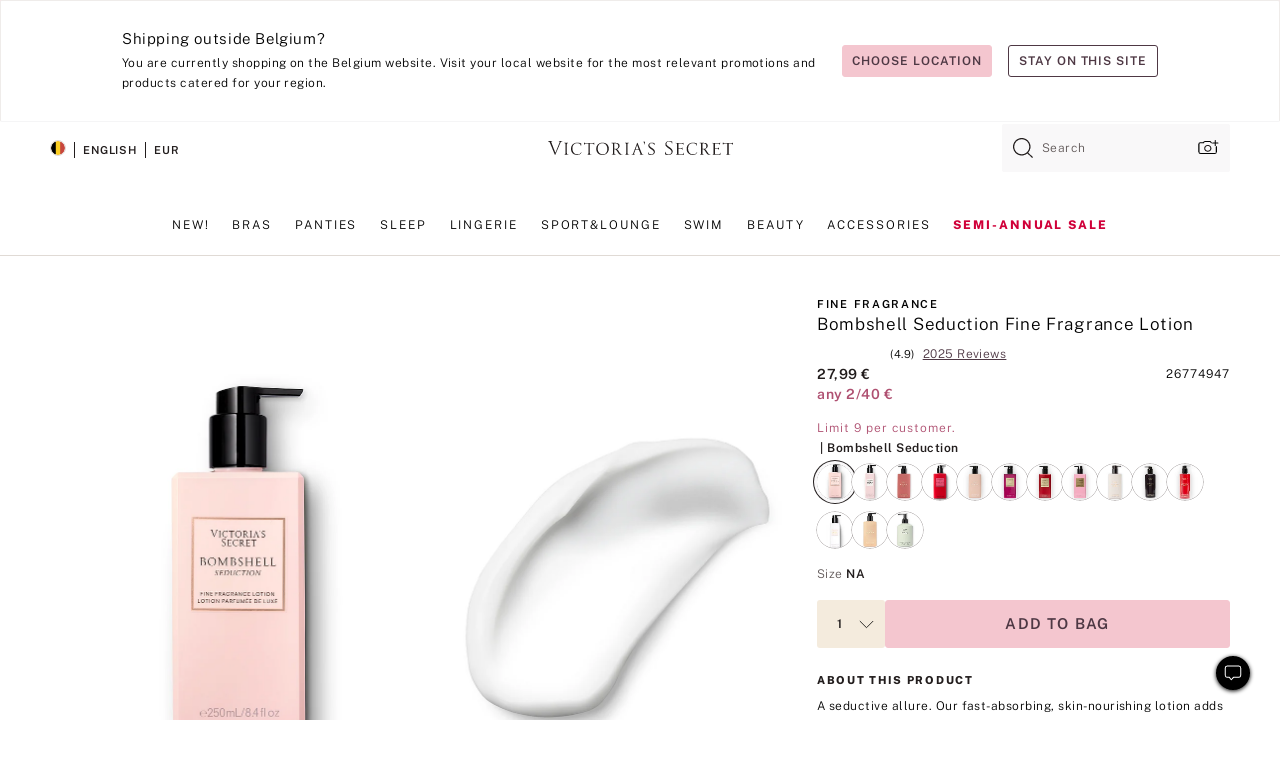

--- FILE ---
content_type: text/html
request_url: https://www.victoriassecret.com/be/vs/beauty-catalog/5000006636
body_size: 3884
content:
<!DOCTYPE html><html lang="en" class="desktop " data-theme="vs" data-brand="vs" data-basic="true"><head><script id="earlyBootstrap">(()=>{const e=document.cookie,t=e.indexOf("APPTYPE="),a=document.documentElement.classList,s=document.currentScript.dataset;if(t>=0){a.add("is-app");const i=t+8,r=e.slice(i);let n="";r.startsWith("IOSHANDHELD")?(a.add("is-app-ios"),s.appPlatform="ios",n=e.slice(i+12)):r.startsWith("ANDROIDHANDHELD")&&(a.add("is-app-android"),s.appPlatform="android",n=e.slice(i+16)),n.startsWith("VS")?s.appBrand="vs":n.startsWith("PN")&&(s.appBrand="pn"),s.appPlatform&&s.appBrand&&(s.appType=s.appPlatform+"-"+s.appBrand)}if(("true"===new URL(window.location.href).searchParams.get("isNativeShopTabEnabled")||"true"===sessionStorage.getItem("isNativeShopTabEnabled"))&&(document.documentElement.classList.add("is-native-shop-tab-enabled"),sessionStorage.setItem("isNativeShopTabEnabled","true")),performance.getEntriesByType)for(const{serverTiming:e}of performance.getEntriesByType("navigation"))if(e)for(const{name:t,description:a}of e)"ssrStatus"===t?s.ssrStatus=a:"basicStatus"===t?s.basicStatus=a:"renderSource"===t?s.renderSource=a:"peceActive"===t&&(s.peceActive=a)})();</script><meta charSet="utf-8"/><meta name="viewport" id="viewport-settings" content="width=device-width, initial-scale=1, minimum-scale=1"/><meta property="og:type" content="website"/><meta property="og:site_name" content="Victoria&#x27;s Secret"/><meta name="twitter:site" content="@VictoriasSecret"/><meta property="og:image" content="https://www.victoriassecret.com/assets/m5001-nF6f0mGsTeC0TP7JDt79rA/images/default-share.png"/><meta name="twitter:card" content="summary_large_image"/><meta property="og:title" content="Buy Tease Candy Noir Fine Fragrance Lotion - Order Body Care online 5000006636"/><meta name="description" content="Wrap yourself in your favorite fragrance. Our fast-absorbing, skin-nourishing lotion adds the perfect touch of scent. Wild and free, Tease Candy Noir is a dark fusion of glossy berries and weightless warmth.&lt;br /&gt;Tip: For a long-lasting fragrance experience, pair with matching Eau de Parfum or Fine Fragrance Mist."/><meta property="og:description" content="Wrap yourself in your favorite fragrance. Our fast-absorbing, skin-nourishing lotion adds the perfect touch of scent. Wild and free, Tease Candy Noir is a dark fusion of glossy berries and weightless warmth.&lt;br /&gt;Tip: For a long-lasting fragrance experience, pair with matching Eau de Parfum or Fine Fragrance Mist."/><link rel="icon" sizes="48x48" href="/assets/m5001-nF6f0mGsTeC0TP7JDt79rA/favicon.ico"/><link rel="apple-touch-icon" sizes="180x180" href="/assets/m5001-nF6f0mGsTeC0TP7JDt79rA/images/apple-touch-icon.png"/><link rel="apple-touch-icon" href="/assets/m5001-nF6f0mGsTeC0TP7JDt79rA/images/apple-touch-icon.png"/><link rel="icon" sizes="192x192" href="/assets/m5001-nF6f0mGsTeC0TP7JDt79rA/images/android-chrome-192x192.png"/><meta name="format-detection" content="telephone=no"/> <link rel="alternate" href="https://www.victoriassecret.com/us/vs/beauty-catalog/5000006636" hrefLang="x-default"/><link rel="alternate" href="https://www.victoriassecret.com/at/vs/beauty-catalog/5000006636" hrefLang="en-AT"/><link rel="alternate" href="https://www.victoriassecret.com/au/vs/beauty-catalog/5000006636" hrefLang="en-AU"/><link rel="alternate" href="https://www.victoriassecret.com/be/vs/beauty-catalog/5000006636" hrefLang="en-BE"/><link rel="alternate" href="https://www.victoriassecret.com/ca/vs/beauty-catalog/5000006636" hrefLang="en-CA"/><link rel="alternate" href="https://www.victoriassecret.com/ch/vs/beauty-catalog/5000006636" hrefLang="en-CH"/><link rel="alternate" href="https://www.victoriassecret.com/cz/vs/beauty-catalog/5000006636" hrefLang="en-CZ"/><link rel="alternate" href="https://www.victoriassecret.com/de/vs/beauty-catalog/5000006636" hrefLang="en-DE"/><link rel="alternate" href="https://www.victoriassecret.com/fr/vs/beauty-catalog/5000006636" hrefLang="en-FR"/><link rel="alternate" href="https://www.victoriassecret.com/gr/vs/beauty-catalog/5000006636" hrefLang="en-GR"/><link rel="alternate" href="https://www.victoriassecret.com/hk/vs/beauty-catalog/5000006636" hrefLang="en-HK"/><link rel="alternate" href="https://www.victoriassecret.com/in/vs/beauty-catalog/5000006636" hrefLang="en-IN"/><link rel="alternate" href="https://www.victoriassecret.com/jp/vs/beauty-catalog/5000006636" hrefLang="en-JP"/><link rel="alternate" href="https://www.victoriassecret.com/kr/vs/beauty-catalog/5000006636" hrefLang="en-KR"/><link rel="alternate" href="https://www.victoriassecret.com/mx/vs/beauty-catalog/5000006636" hrefLang="en-MX"/><link rel="alternate" href="https://www.victoriassecret.com/nl/vs/beauty-catalog/5000006636" hrefLang="en-NL"/><link rel="alternate" href="https://www.victoriassecret.com/no/vs/beauty-catalog/5000006636" hrefLang="en-NO"/><link rel="alternate" href="https://www.victoriassecret.com/nz/vs/beauty-catalog/5000006636" hrefLang="en-NZ"/><link rel="alternate" href="https://www.victoriassecret.com/ro/vs/beauty-catalog/5000006636" hrefLang="en-RO"/><link rel="alternate" href="https://www.victoriassecret.com/se/vs/beauty-catalog/5000006636" hrefLang="en-SE"/><link rel="alternate" href="https://www.victoriassecret.com/sg/vs/beauty-catalog/5000006636" hrefLang="en-SG"/><link rel="alternate" href="https://www.victoriassecret.com/sk/vs/beauty-catalog/5000006636" hrefLang="en-SK"/><link rel="alternate" href="https://www.victoriassecret.com/us/vs/beauty-catalog/5000006636" hrefLang="en-US"/><link rel="alternate" href="https://fr.victoriassecret.com/be/vs/beauty-catalog/5000006636" hrefLang="fr-BE"/><link rel="alternate" href="https://fr.victoriassecret.com/bf/vs/beauty-catalog/5000006636" hrefLang="fr-BF"/><link rel="alternate" href="https://fr.victoriassecret.com/ch/vs/beauty-catalog/5000006636" hrefLang="fr-CH"/><link rel="alternate" href="https://fr.victoriassecret.com/fr/vs/beauty-catalog/5000006636" hrefLang="fr-FR"/><link rel="alternate" href="https://frca.victoriassecret.com/ca/vs/beauty-catalog/5000006636" hrefLang="fr-CA"/><link rel="alternate" href="https://de.victoriassecret.com/at/vs/beauty-catalog/5000006636" hrefLang="de-AT"/><link rel="alternate" href="https://de.victoriassecret.com/ch/vs/beauty-catalog/5000006636" hrefLang="de-CH"/><link rel="alternate" href="https://de.victoriassecret.com/de/vs/beauty-catalog/5000006636" hrefLang="de-DE"/><link rel="alternate" href="https://it.victoriassecret.com/it/vs/beauty-catalog/5000006636" hrefLang="it-IT"/><link rel="alternate" href="https://ja.victoriassecret.com/jp/vs/beauty-catalog/5000006636" hrefLang="ja-JP"/><link rel="alternate" href="https://ko.victoriassecret.com/kr/vs/beauty-catalog/5000006636" hrefLang="ko-KR"/><link rel="alternate" href="https://pl.victoriassecret.com/pl/vs/beauty-catalog/5000006636" hrefLang="pl-PL"/><link rel="alternate" href="https://es.victoriassecret.com/es/vs/beauty-catalog/5000006636" hrefLang="es-ES"/><link rel="alternate" href="https://sp.victoriassecret.com/ar/vs/beauty-catalog/5000006636" hrefLang="es-AR"/><link rel="alternate" href="https://sp.victoriassecret.com/bo/vs/beauty-catalog/5000006636" hrefLang="es-BO"/><link rel="alternate" href="https://sp.victoriassecret.com/bz/vs/beauty-catalog/5000006636" hrefLang="es-BZ"/><link rel="alternate" href="https://sp.victoriassecret.com/cl/vs/beauty-catalog/5000006636" hrefLang="es-CL"/><link rel="alternate" href="https://sp.victoriassecret.com/co/vs/beauty-catalog/5000006636" hrefLang="es-CO"/><link rel="alternate" href="https://sp.victoriassecret.com/cr/vs/beauty-catalog/5000006636" hrefLang="es-CR"/><link rel="alternate" href="https://sp.victoriassecret.com/do/vs/beauty-catalog/5000006636" hrefLang="es-DO"/><link rel="alternate" href="https://sp.victoriassecret.com/ec/vs/beauty-catalog/5000006636" hrefLang="es-EC"/><link rel="alternate" href="https://sp.victoriassecret.com/gt/vs/beauty-catalog/5000006636" hrefLang="es-GT"/><link rel="alternate" href="https://sp.victoriassecret.com/hn/vs/beauty-catalog/5000006636" hrefLang="es-HN"/><link rel="alternate" href="https://sp.victoriassecret.com/mx/vs/beauty-catalog/5000006636" hrefLang="es-MX"/><link rel="alternate" href="https://sp.victoriassecret.com/ni/vs/beauty-catalog/5000006636" hrefLang="es-NI"/><link rel="alternate" href="https://sp.victoriassecret.com/pa/vs/beauty-catalog/5000006636" hrefLang="es-PA"/><link rel="alternate" href="https://sp.victoriassecret.com/pe/vs/beauty-catalog/5000006636" hrefLang="es-PE"/><link rel="alternate" href="https://sp.victoriassecret.com/py/vs/beauty-catalog/5000006636" hrefLang="es-PY"/><link rel="alternate" href="https://sp.victoriassecret.com/sv/vs/beauty-catalog/5000006636" hrefLang="es-SV"/><link rel="alternate" href="https://sp.victoriassecret.com/us/vs/beauty-catalog/5000006636" hrefLang="es-US"/><link rel="alternate" href="https://sp.victoriassecret.com/uy/vs/beauty-catalog/5000006636" hrefLang="es-UY"/><link rel="alternate" href="https://sp.victoriassecret.com/ve/vs/beauty-catalog/5000006636" hrefLang="es-VE"/><link rel="alternate" href="https://nl.victoriassecret.com/nl/vs/beauty-catalog/5000006636" hrefLang="nl-NL"/><link href="/assets/m5001-nF6f0mGsTeC0TP7JDt79rA/templates/ssr-product/desktop/style.css" rel="stylesheet"/><title>Buy Tease Candy Noir Fine Fragrance Lotion - Order Body Care online 5000006636</title><style data-styled="" data-styled-version="5.3.9">.huVxo{-webkit-animation:fadein 1s ease-in;animation:fadein 1s ease-in;margin:0 auto;}/*!sc*/
@-webkit-keyframes fadein{0%{opacity:0;}50%{opacity:0;}100%{opacity:1;}}/*!sc*/
@keyframes fadein{0%{opacity:0;}50%{opacity:0;}100%{opacity:1;}}/*!sc*/
data-styled.g1575[id="sc-hhncp1-0"]{content:"huVxo,"}/*!sc*/
.hIWGSz{position:absolute;inset:0;display:-webkit-box;display:-webkit-flex;display:-ms-flexbox;display:flex;-webkit-box-pack:center;-webkit-justify-content:center;-ms-flex-pack:center;justify-content:center;-webkit-align-items:center;-webkit-box-align:center;-ms-flex-align:center;align-items:center;}/*!sc*/
data-styled.g1576[id="sc-17pbkyn-0"]{content:"hIWGSz,"}/*!sc*/
.kyFYCC{bottom:-100px;right:0;margin:1rem;-webkit-animation:slidein 750ms ease-out 10s forwards;animation:slidein 750ms ease-out 10s forwards;}/*!sc*/
data-styled.g1577[id="sc-17pbkyn-1"]{content:"kyFYCC,"}/*!sc*/
.jMLnnC{position:absolute;top:0;width:100%;}/*!sc*/
.jMLnnC .fabric-masthead-static-brandbar{width:100%;margin:0;}/*!sc*/
.jMLnnC .fabric-masthead-static-brandbar > .fabric-masthead-static-brandbar-smo-holder{height:40px;background-color:#f9e2e7;}/*!sc*/
.jMLnnC .fabric-masthead-static-brandbar > .fabric-masthead-static-brandbar-container{height:40px;background-color:#f7f7f8;}/*!sc*/
.jMLnnC .fabric-masthead-logo-area{width:100%;-webkit-box-pack:center;-webkit-justify-content:center;-ms-flex-pack:center;justify-content:center;-webkit-justify-content:center;}/*!sc*/
.jMLnnC .fabric-masthead-logo-area.fabric-layout-breakpoints .fabric-static-masthead-logo{-webkit-flex:0 0 275px;-ms-flex:0 0 275px;flex:0 0 275px;height:40px;margin:24px auto 50px;background-color:#f5f5f6;border-radius:3px;}/*!sc*/
.jMLnnC .fabric-masthead-category-nav-item .fabric-masthead-category-nav-link{height:20px;width:90px;background-color:#f5f5f6;padding:0.334rem 0.334rem 0.334rem 4px;display:block;text-transform:uppercase;position:relative;}/*!sc*/
.jMLnnC .fabric-masthead-category-nav-item{margin-right:20px;border-radius:3px;}/*!sc*/
.jMLnnC .fabric-masthead-logo-area{display:-webkit-box;display:-webkit-flex;display:-ms-flexbox;display:flex;height:115px;-webkit-box-pack:justify;-webkit-justify-content:space-between;-ms-flex-pack:justify;justify-content:space-between;-webkit-align-items:center;-webkit-box-align:center;-ms-flex-align:center;align-items:center;}/*!sc*/
.jMLnnC .fabric-masthead-category-nav-menu{width:944px;display:-webkit-box;display:-webkit-flex;display:-ms-flexbox;display:flex;margin:0 auto;-webkit-box-pack:justify;-webkit-justify-content:space-between;-ms-flex-pack:justify;justify-content:space-between;-webkit-align-items:center;-webkit-box-align:center;-ms-flex-align:center;align-items:center;}/*!sc*/
[data-device='desktop'] .sc-d7p3b7-0 .fabric-masthead-category-nav-item{padding-bottom:0.334rem;}/*!sc*/
data-styled.g1578[id="sc-d7p3b7-0"]{content:"jMLnnC,"}/*!sc*/
</style><link rel="preconnect" href="https://api.victoriassecret.com" crossorigin="use-credentials"/></head><body class="fabric vs"><div class="fabric-toast-traffic-control"></div><div class="reactContainer" id="componentContainer" data-hydrate="true"><header class="fabric-masthead-component sc-d7p3b7-0 jMLnnC"><div class="fabric-masthead-static-brandbar"><div class="fabric-masthead-static-brandbar-smo-holder"></div><div class="fabric-masthead-static-brandbar-container"></div></div><div class="fabric-masthead-logo-area fabric-layout-breakpoints"><h1 class="fabric-static-masthead-logo"></h1></div><nav class="fabric-masthead-static-category-nav-component"><ul class="fabric-masthead-category-nav-menu" role="menu"><li class="fabric-masthead-category-nav-item" role="none"><a class="fabric-masthead-category-nav-link"></a></li><li class="fabric-masthead-category-nav-item" role="none"><a class="fabric-masthead-category-nav-link"></a></li><li class="fabric-masthead-category-nav-item" role="none"><a class="fabric-masthead-category-nav-link"></a></li><li class="fabric-masthead-category-nav-item" role="none"><a class="fabric-masthead-category-nav-link"></a></li><li class="fabric-masthead-category-nav-item" role="none"><a class="fabric-masthead-category-nav-link"></a></li><li class="fabric-masthead-category-nav-item" role="none"><a class="fabric-masthead-category-nav-link"></a></li><li class="fabric-masthead-category-nav-item" role="none"><a class="fabric-masthead-category-nav-link"></a></li><li class="fabric-masthead-category-nav-item" role="none"><a class="fabric-masthead-category-nav-link"></a></li><li class="fabric-masthead-category-nav-item" role="none"><a class="fabric-masthead-category-nav-link"></a></li></ul></nav></header><div class="fabric-page-loading"><div class="fabric-page-spinner sc-17pbkyn-0 hIWGSz"><div class="fabric-spinner-element sc-hhncp1-0 huVxo"><div><span class="fabric-hide-a11y-element">Loading...</span></div><div></div><div></div><div></div><div></div><div></div><div></div><div></div><div></div><div></div><div></div><div></div></div></div><div class="fabric-toast-utility static-site"><div class="toast-container"><strong>Page is taking longer to load than expected.</strong></div></div></div></div><div class="fabric-dialog-container"></div><div class="fabric-salesforce-chat-dialog"></div><script id="brastrap-data" type="application/json">{"endpoints":[{"key":"analyticsCore","context":"analytics","version":"v3","path":"global","www":false,"pci":false},{"key":"authStatus","context":"auth","version":"v27","path":"status","method":"POST","prioritized":true,"www":false,"pci":false},{"key":"featureFlags","context":"experience","version":"v4","path":"feature-flags","www":false,"pci":false,"prioritized":true,"timeout":7000,"queryWhitelist":["cm_mmc"]},{"key":"countryList","context":"settings","version":"v3","path":"countries","www":false,"pci":false},{"key":"languageList","context":"settings","version":"v3","path":"languages","www":false,"pci":false},{"key":"dataPrivacyRightsGPCSettings","context":"dataprivacyrights","version":"v7","path":"jwt","www":false,"pci":false},{"key":"zipGating","context":"gatingexperience","version":"v1","path":"sddgating","www":false,"pci":false,"prioritized":true},{"key":"environment","context":"assets","version":"m5001-nF6f0mGsTeC0TP7JDt79rA","path":"settings.json","www":true,"pci":false},{"key":"contentPersonalizationMonitor","context":"contentpersonalization","version":"v6","path":"monitor","www":false,"pci":false},{"key":"navigations","context":"navigations","version":"v9","path":"navigations?channel=victorias-secret-desktop-tablet-eu","www":false,"pci":false,"queryWhitelist":["cm_mmc"]},{"key":"bagCount","context":"orders","version":"v38","path":"bag/count","www":false,"pci":false,"overrides":{"featureFlags.dimensions[dimension=F302].active=C":{"version":"v39","path":"bag/count"}}},{"key":"breadcrumbsProduct","context":"breadcrumbs","version":"v4","path":"breadcrumbs?collectionId=74313a39-fd75-4ac3-be20-6651341d2a8f","www":false,"pci":false,"queryWhitelist":["collectionId"]},{"key":"productPageInstance","context":"products","version":"v37","path":"page/5000006636?collectionId=7911914a-73a9-46cb-9b77-b80a71ee5717&isWishlistEnabled=true","www":false,"pci":false,"queryWhitelist":["productId","cm_mmc","stackId","collectionId","includeGenerics","priceType"],"overrides":{"featureFlags.dimensions[dimension=F020].active=C":{"version":"v94"}}},{"key":"pageAnalytics","context":"pageinfo","version":"v1","path":"byid?collectionId=7911914a-73a9-46cb-9b77-b80a71ee5717","www":false,"pci":false,"queryWhitelist":["collectionId"]},{"key":"modelDiversityTruthTable","context":"assets","version":"m5001-nF6f0mGsTeC0TP7JDt79rA","path":"data/modelDiversityTruthTable.json","www":true,"pci":false},{"key":"brandConfigs","context":"settings","version":"v3","path":"brandconfigs?brand=vs&region=international","www":false,"pci":false,"queryWhitelist":["brand","region"]}],"icons":["/assets/m5001-nF6f0mGsTeC0TP7JDt79rA/react/icon/brand.svg","/assets/m5001-nF6f0mGsTeC0TP7JDt79rA/react/icon/main.svg","/assets/m5001-nF6f0mGsTeC0TP7JDt79rA/react/icon/third-party.svg","/assets/m5001-nF6f0mGsTeC0TP7JDt79rA/react/icon/exclude.svg"],"scripts":[],"settings":{"apiUrl":"https://api.victoriassecret.com","pciApiUrl":"https://api2.victoriassecret.com"}}</script><script id="reactLibrary" src="/assets/m5001-nF6f0mGsTeC0TP7JDt79rA/desktop/react-18.js" defer=""></script><script id="sentryReactSdk" src="/assets/m5001-nF6f0mGsTeC0TP7JDt79rA/desktop/sentry-react-sdk.js" defer=""></script><script id="brastrap" src="/assets/m5001-nF6f0mGsTeC0TP7JDt79rA/brastrap.js" defer=""></script><script id="clientProps" type="application/json">{"apiData":{"cmsPage":{"oldPath":"","path":"/vs/beauty-catalog/5000006636","template":"product","productId":"5000006636","collectionId":"7911914a-73a9-46cb-9b77-b80a71ee5717","mppiCollectionId":"74313a39-fd75-4ac3-be20-6651341d2a8f","masterStyleId":"5000006636","genericId":"11170640","pagePath":"/vs/beauty-catalog","channel":"All","meta":{"id":"5000006636|7911914a-73a9-46cb-9b77-b80a71ee5717","name":"","language":"","title":"Buy Tease Candy Noir Fine Fragrance Lotion - Order Body Care online 5000006636","metas":[{"name":"metaDescription","content":"Wrap yourself in your favorite fragrance. Our fast-absorbing, skin-nourishing lotion adds the perfect touch of scent. Wild and free, Tease Candy Noir is a dark fusion of glossy berries and weightless warmth.<br />Tip: For a long-lasting fragrance experience, pair with matching Eau de Parfum or Fine Fragrance Mist."},{"name":"metaTitle","content":"Buy Tease Candy Noir Fine Fragrance Lotion - Order Body Care online 5000006636"},{"name":"canonicalURL","content":"/vs/beauty-catalog/5000006636"}]},"analytics":{},"redirect":{}}},"apiResponses":{},"brand":"vs","buildId":"m5001-nF6f0mGsTeC0TP7JDt79rA","category":"beauty-catalog","cmsPageChannel":"victorias-secret-desktop-tablet-eu","countryCode":"be","deployEnv":{"wwwOrigin":"https://www.victoriassecret.com","apiOrigin":"https://api.victoriassecret.com","apiPciOrigin":"https://api2.victoriassecret.com","languageDomainSuffix":".victoriassecret.com","englishDomainPrefix":"www","assetsOrigin":"https://www.victoriassecret.com","assetsContext":"/assets","languageDomains":{"de.victoriassecret.com":{"domainCode":"de"},"es.victoriassecret.com":{"domainCode":"es"},"fr.victoriassecret.com":{"domainCode":"fr"},"frca.victoriassecret.com":{"domainCode":"frca"},"it.victoriassecret.com":{"domainCode":"it"},"ja.victoriassecret.com":{"domainCode":"ja"},"ko.victoriassecret.com":{"domainCode":"ko"},"pl.victoriassecret.com":{"domainCode":"pl"},"sp.victoriassecret.com":{"domainCode":"sp"}}},"deployEnvName":"production","deviceType":"desktop","endpoints":[{"key":"analyticsCore","context":"analytics","version":"v3","path":"global","www":false,"pci":false},{"key":"authStatus","context":"auth","version":"v27","path":"status","method":"POST","prioritized":true,"www":false,"pci":false},{"key":"featureFlags","context":"experience","version":"v4","path":"feature-flags","www":false,"pci":false,"prioritized":true,"timeout":7000,"queryWhitelist":["cm_mmc"]},{"key":"countryList","context":"settings","version":"v3","path":"countries","www":false,"pci":false},{"key":"languageList","context":"settings","version":"v3","path":"languages","www":false,"pci":false},{"key":"dataPrivacyRightsGPCSettings","context":"dataprivacyrights","version":"v7","path":"jwt","www":false,"pci":false},{"key":"zipGating","context":"gatingexperience","version":"v1","path":"sddgating","www":false,"pci":false,"prioritized":true},{"key":"environment","context":"assets","version":"m5001-nF6f0mGsTeC0TP7JDt79rA","path":"settings.json","www":true,"pci":false},{"key":"contentPersonalizationMonitor","context":"contentpersonalization","version":"v6","path":"monitor","www":false,"pci":false},{"key":"navigations","context":"navigations","version":"v9","path":"navigations?channel=victorias-secret-desktop-tablet-eu","www":false,"pci":false,"queryWhitelist":["cm_mmc"]},{"key":"bagCount","context":"orders","version":"v38","path":"bag/count","www":false,"pci":false,"overrides":{"featureFlags.dimensions[dimension=F302].active=C":{"version":"v39","path":"bag/count"}}},{"key":"breadcrumbsProduct","context":"breadcrumbs","version":"v4","path":"breadcrumbs?collectionId=74313a39-fd75-4ac3-be20-6651341d2a8f","www":false,"pci":false,"queryWhitelist":["collectionId"]},{"key":"productPageInstance","context":"products","version":"v37","path":"page/5000006636?collectionId=7911914a-73a9-46cb-9b77-b80a71ee5717&isWishlistEnabled=true","www":false,"pci":false,"queryWhitelist":["productId","cm_mmc","stackId","collectionId","includeGenerics","priceType"],"overrides":{"featureFlags.dimensions[dimension=F020].active=C":{"version":"v94"}}},{"key":"pageAnalytics","context":"pageinfo","version":"v1","path":"byid?collectionId=7911914a-73a9-46cb-9b77-b80a71ee5717","www":false,"pci":false,"queryWhitelist":["collectionId"]},{"key":"modelDiversityTruthTable","context":"assets","version":"m5001-nF6f0mGsTeC0TP7JDt79rA","path":"data/modelDiversityTruthTable.json","www":true,"pci":false},{"key":"brandConfigs","context":"settings","version":"v3","path":"brandconfigs?brand=vs&region=international","www":false,"pci":false,"queryWhitelist":["brand","region"]}],"languageCode":"en","react18Mode":false,"renderType":"basic","sanitizedUrl":"https://www.victoriassecret.com/be/vs/beauty-catalog/5000006636","timestamp":1769100721004,"enableSentry":true}</script><script src="/assets/m5001-nF6f0mGsTeC0TP7JDt79rA/desktop/runtime.js" defer=""></script><script src="/assets/m5001-nF6f0mGsTeC0TP7JDt79rA/desktop/5641.js" defer=""></script><script src="/assets/m5001-nF6f0mGsTeC0TP7JDt79rA/desktop/573.js" defer=""></script><script src="/assets/m5001-nF6f0mGsTeC0TP7JDt79rA/desktop/6863.js" defer=""></script><script src="/assets/m5001-nF6f0mGsTeC0TP7JDt79rA/desktop/9300.js" defer=""></script><script src="/assets/m5001-nF6f0mGsTeC0TP7JDt79rA/desktop/8776.js" defer=""></script><script src="/assets/m5001-nF6f0mGsTeC0TP7JDt79rA/desktop/1440.js" defer=""></script><script src="/assets/m5001-nF6f0mGsTeC0TP7JDt79rA/desktop/2316.js" defer=""></script><script src="/assets/m5001-nF6f0mGsTeC0TP7JDt79rA/desktop/8743.js" defer=""></script><script src="/assets/m5001-nF6f0mGsTeC0TP7JDt79rA/desktop/401.js" defer=""></script><script src="/assets/m5001-nF6f0mGsTeC0TP7JDt79rA/desktop/7104.js" defer=""></script><script src="/assets/m5001-nF6f0mGsTeC0TP7JDt79rA/desktop/3786.js" defer=""></script><script src="/assets/m5001-nF6f0mGsTeC0TP7JDt79rA/desktop/420.js" defer=""></script><script src="/assets/m5001-nF6f0mGsTeC0TP7JDt79rA/templates/ssr-product/desktop/index.js" defer=""></script></body></html>

--- FILE ---
content_type: application/javascript; charset=utf-8
request_url: https://www.victoriassecret.com/assets/m5001-nF6f0mGsTeC0TP7JDt79rA/desktop/9568.js
body_size: 12593
content:
try{!function(){var e="undefined"!=typeof window?window:"undefined"!=typeof global?global:"undefined"!=typeof globalThis?globalThis:"undefined"!=typeof self?self:{},t=(new e.Error).stack;t&&(e._sentryDebugIds=e._sentryDebugIds||{},e._sentryDebugIds[t]="80335ae0-711c-4ac8-92f3-9f5cf6f9c24d",e._sentryDebugIdIdentifier="sentry-dbid-80335ae0-711c-4ac8-92f3-9f5cf6f9c24d")}()}catch(e){}!function(){var e="undefined"!=typeof window?window:"undefined"!=typeof global?global:"undefined"!=typeof globalThis?globalThis:"undefined"!=typeof self?self:{};e._sentryModuleMetadata=e._sentryModuleMetadata||{},e._sentryModuleMetadata[(new e.Error).stack]=function(e){for(var t=1;t<arguments.length;t++){var n=arguments[t];if(null!=n)for(var i in n)n.hasOwnProperty(i)&&(e[i]=n[i])}return e}({},e._sentryModuleMetadata[(new e.Error).stack],{"_sentryBundlerPluginAppKey:fewd-flagship":!0})}(),("undefined"!=typeof window?window:"undefined"!=typeof global?global:"undefined"!=typeof globalThis?globalThis:"undefined"!=typeof self?self:{}).SENTRY_RELEASE={id:"flagship-m5001"},(self.webpackChunk_vsdp_flagship=self.webpackChunk_vsdp_flagship||[]).push([[9568],{19568:(e,t,n)=>{n.r(t),n.d(t,{default:()=>xt});var i=n(78795),a=n(78090),s=n.n(a),o=n(44775),l=n(60685),r=n(5536),d=n(83223),c=n(5852),g=n(59181),m=n(21534),h=n(38579),p=n(64112),u=n(92568),f=n(5948),x=n(16809);const w=(0,u.Ay)(o.A).withConfig({componentId:"sc-2ib0o1-0"})(["",""],(({theme:e,$isMobile:t,$isProductCardRedesign:n})=>(0,u.AH)(["background-color:",";padding:",";margin-bottom:",";",""],e.colors.neutral10,t?e.spacing.xl:e.spacing.xl5,e.spacing.sm,n&&t&&`margin-top: ${e.spacing.xl};`))),b=(0,u.Ay)(m.A).withConfig({componentId:"sc-2ib0o1-1"})(["",""],(({theme:e})=>(0,u.AH)(["margin-left:",";"],e.spacing.xs))),v=(0,u.Ay)(m.A).withConfig({componentId:"sc-2ib0o1-2"})(["",""],(({theme:e})=>(0,u.AH)(["margin-top:",";"],e.spacing.sm))),y=(0,u.Ay)(m.A).withConfig({componentId:"sc-2ib0o1-3"})(["",""],(({theme:e})=>(0,u.AH)(["margin-bottom:",";"],e.spacing.sm))),A=(0,u.Ay)(o.A).withConfig({componentId:"sc-2ib0o1-4"})(["",""],(({theme:e,$shouldDisplayAISummary:t,$isDesktop:n})=>(0,u.AH)(["border-top:1px solid ",";margin:unset;margin-top:",";padding-top:",";width:100%;margin-bottom:",";padding-bottom:",";border-bottom:1px solid ",";"],e.colors.neutral60,t&&n?"0":e.spacing.md,e.spacing.md,e.spacing.md,e.spacing.md,e.colors.neutral60))),I=(0,u.Ay)(c.A).withConfig({componentId:"sc-2ib0o1-5"})(["",""],(({theme:e})=>(0,u.AH)(["padding:0;flex:1 1 33%;&&.prism-layout-item:not(:last-child){border-right:1px solid ",";}"],e.colors.neutral60))),S=(0,u.Ay)(m.A).withConfig({componentId:"sc-2ib0o1-6"})(["text-align:center;"]),j=(0,u.Ay)(f.A).withConfig({componentId:"sc-2ib0o1-7"})(["",""],(({theme:e,$isPink:t,$isMobile:n,$shouldDisplayAISummary:i})=>(0,u.AH)(["width:",";padding-top:",";"," div[data-testid='progress-bar-indicator']{background:",";border-radius:5px;}div{padding:0;border-radius:5px;}"],n?"218px":i&&!n?"377px":"225px",e.spacing.xs,n&&(0,u.AH)(["",";",";",";",";",";"],(0,x.Ay)("320px")("\n      width: 170px;\n    "),(0,x.Ay)("360px")("\n      width: 210px;\n    "),(0,x.Ay)("375px")("\n      width: 225px;\n    "),(0,x.Ay)("390px")("\n      width: 236px;\n    "),(0,x.Ay)("412px")("\n      width: 260px;\n    ")),t?e.colors.neutral90:"#d4b073"))),C=(0,u.Ay)(r.A).withConfig({componentId:"sc-2ib0o1-8"})(["",""],(({theme:e,$isMobile:t,$shouldDisplayAISummary:n})=>(0,u.AH)(["width:",";height:auto;justify-content:flex-start;display:flex;position:relative;padding:",";border-radius:3px;cursor:pointer;"],t?"calc(100% + 4px)":n&&!t?"42rem":"337px",e.spacing.sm))),R=(0,u.Ay)(c.A).withConfig({componentId:"sc-2ib0o1-9"})(["",""],(({$isMobile:e})=>(0,u.AH)(["display:flex;justify-content:center;",""],e&&(0,u.AH)(["width:100%;flex-direction:column;margin-left:0;"])))),$=(0,u.Ay)(d.default).withConfig({componentId:"sc-2ib0o1-10"})(["",""],(({theme:e})=>(0,u.AH)(["position:absolute;top:10px;right:",";margin-left:",";"],e.spacing.sm,e.spacing.lg))),k=(0,u.Ay)(c.A).withConfig({componentId:"sc-2ib0o1-11"})(["",""],(({theme:e,$isMobile:t,$shouldDisplayAISummary:n})=>(0,u.AH)(["width:",";margin-left:",";padding:",";button{&.selected{background:",";border:1px solid ",";}&:hover{color:inherit;}}"],n&&!t?"50%":"auto",t||n?"0":"100px",n&&!t?"0 56px":"0",e.colors.neutral0,e.colors.neutral60))),W=(0,u.Ay)(m.A).withConfig({componentId:"sc-2ib0o1-12"})(["",""],(({theme:e})=>(0,u.AH)(["height:auto;width:auto;margin-right:",";"],e.spacing.sm))),D=(0,u.Ay)(m.A).withConfig({componentId:"sc-2ib0o1-13"})(["",""],(({theme:e})=>(0,u.AH)(["margin-left:",";"],e.spacing.sm))),M=(0,u.Ay)(c.A).withConfig({componentId:"sc-2ib0o1-14"})(["",""],(({theme:e,$isMobile:t,$shouldDisplayAISummary:n})=>(0,u.AH)(["display:flex;flex-direction:column;align-items:center;padding-top:",";padding-right:",";border-right:1px solid ",";","}",""],e.spacing.xl6,e.spacing.xl3,e.colors.neutral60,n&&!t&&(0,u.AH)(["padding-top:0;padding-right:0;width:50%;"]),t&&(0,u.AH)(["padding:0;border-right:none;"])))),P=(0,u.Ay)(c.A).withConfig({componentId:"sc-2ib0o1-15"})(["display:flex;"]),O=u.Ay.div.withConfig({componentId:"sc-2ib0o1-17"})(["",""],(({theme:e})=>(0,u.AH)(["width:100%;button{&.selected{background:",";border:1px solid ",";}&:hover{color:inherit;}}"],e.colors.neutral0,e.colors.neutral60)));var T=n(13198),L=n(78458);const V=u.Ay.div.withConfig({componentId:"sc-ypcn8e-0"})(["",""],(({theme:e})=>`\n  margin-top: ${e.spacing.lg}\n  `)),F=(0,u.Ay)(L.Ay).withConfig({componentId:"sc-ypcn8e-1"})(["",""],(({$isDesktop:e,theme:t})=>`\n    margin: auto;\n    overflow: scroll;\n    border-radius: 10px 10px 0 0;\n    ::-webkit-scrollbar {\n      display: none;\n    }\n    ${e?`max-width: 420px; border-radius: ${t.units.xSmall}; height: 212px;`:"height: 206px;"}\n  `)),E=u.Ay.div.withConfig({componentId:"sc-ypcn8e-2"})(["display:flex;justify-content:center;"," ",""],(({$isDesktop:e,theme:t})=>e&&`\n      flex: 0 0 100%;\n      margin: ${t.spacing.xl6} 0 0;\n    `),(({$isDesktop:e,$isSubmitted:t,theme:n})=>e&&t&&`\n      margin: ${n.spacing.lg} 0;\n    `)),N=(0,u.Ay)(r.A).withConfig({componentId:"sc-ypcn8e-3"})(["",""],(({theme:e})=>`\n    width: 48px;\n    height: 48px;\n    border-radius: 4.5px;\n    background: ${e.colors.neutral5};\n    padding: ${e.spacing.md};\n    margin: 0 ${e.spacing.md};\n  `)),U=(0,u.Ay)(r.A).withConfig({componentId:"sc-ypcn8e-4"})(["",""],(({theme:e})=>`\n    width: auto;\n    padding: ${e.spacing.xl};\n    float: right;\n  `)),H=u.Ay.div.withConfig({componentId:"sc-ypcn8e-5"})(["",""],(({theme:e,$isDesktop:t,$isSubmitted:n})=>`\n    ${t?"display: flex; flex-direction: column-reverse; flex-wrap: wrap; justify-content: center;":`padding: ${e.spacing.xl};`}\n    ${t&&n?"flex-direction: column;":""}\n  `)),z=(0,u.Ay)(m.A).withConfig({componentId:"sc-ypcn8e-6"})(["",""],(({theme:e,$isDesktop:t})=>`\n    display: flex;\n    justify-content: center;\n    ${t?"":`padding-top: ${e.spacing.xl};`}\n  `)),_=(0,u.Ay)(m.A).withConfig({componentId:"sc-ypcn8e-7"})(["",""],(({theme:e})=>`\n    display: block;\n    margin-top: ${e.spacing.md};\n    button {\n      display: inline;\n      width: auto;\n      height: auto;\n    }\n  `));var B=n(21954),G=n(5750),K=n(80546),Y=n(74848);const J=({aiReviewSummary:e,genericId:t})=>{const n=(0,G.Ay)("dp97926AiReviewSummaryWebEnhancementDs"),i=(0,G.Ay)("dp97926AiReviewSummaryWebEnhancementBv"),s=(n||i)&&e,[l,g]=(0,a.useState)(!1),[p,u]=(0,a.useState)(!1),[f,x]=(0,a.useState)("Was this AI review summary helpful?"),[w,b]=(0,a.useState)(!1),[v,y]=(0,a.useState)(!1),{isMobile:A}=(0,B.A)(),I=(0,a.useCallback)((()=>{y(!0),g(!1),u(!1),b(!1),x("Was this AI review summary helpful?")}),[]),S=(0,a.useCallback)((()=>{y(!1)}),[]),j=async e=>{"like"===e?g(!0):u(!0),setTimeout((()=>{b(!0),x("Thanks for your feedback!")}),1e3);try{await K.A.post({endpoint:"reviewSummariesFeedback",data:JSON.stringify({genericId:t,feedback:e})})}catch(e){console.error("Error in submitting feedback: ",e)}};return s?(0,Y.jsxs)(V,{"data-testid":"aiGenereatedSummary",role:"region","aria-labelledby":`ai-summary-${t}`,children:[(0,Y.jsx)(m.A,{fontScale:"fs-md",fontWeight:"fw-light",letterSpacing:"ls-sm",children:e}),(0,Y.jsxs)(_,{fontScale:A?"fs-sm":"fs-md",color:"neutral90",fontWeight:"fw-light",letterSpacing:"ls-sm",role:"note",children:["Summaries are AI-generated from customer reviews."," ",n&&!i&&(0,Y.jsx)(r.A,{isUnderlined:!0,isHoverDisabled:!0,variant:"plain",size:"extra-small",fontScale:A?"fs-sm":"fs-md",color:"neutral90",fontWeight:"fw-light",letterSpacing:"ls-sm",onClick:I,"data-testid":"giveFeedbackLink","aria-haspopup":"dialog","aria-label":"Give feedback on AI-generated summary",children:"Give feedback"})]}),(0,Y.jsx)(F,{isOpen:v,onDismiss:S,transition:A?L.Jy:L.qG,$isDesktop:!A,"data-testid":"feedbackOverlayScreen",children:(0,Y.jsxs)(o.A,{as:"article",direction:"column",children:[(0,Y.jsx)(L.lS,{children:(0,Y.jsx)(h.A,{children:(0,Y.jsx)("header",{children:(0,Y.jsx)(m.A,{children:"AI review summary feedback"})})})}),(0,Y.jsx)(c.A,{as:"header",children:(0,Y.jsx)(U,{className:"feedback-close-button","aria-label":"Close feedback dialog",variant:"plain",onClick:S,"data-testid":"crossIcon",children:(0,Y.jsx)(d.default,{component:d.CloseNew,scale:1.5})})}),(0,Y.jsxs)(H,{$isDesktop:!A,$isSubmitted:w,children:[(0,Y.jsx)(E,{$isDesktop:!A,$isSubmitted:w,role:"group","aria-label":"Feedback buttons",children:w?(0,Y.jsx)(d.default,{component:d.CheckmarkFilled,height:10,rotate:0,scale:4.5,width:10,"aria-label":"Feedback submitted successfully"}):(0,Y.jsxs)(Y.Fragment,{children:[(0,Y.jsx)(N,{variant:"plain",onClick:()=>j("like"),"data-testid":"thumpsUpIcon","aria-pressed":l,"aria-label":"Like AI-generated summary",children:(0,Y.jsx)(d.default,{component:l?d.FilledUpWeb:d.UpvoteWeb,height:10,rotate:0,scale:2.4,width:10})}),(0,Y.jsx)(N,{variant:"plain",onClick:()=>j("dislike"),"data-testid":"thumpsDownIcon","aria-pressed":p,"aria-label":"Dislike AI-generated summary",children:(0,Y.jsx)(d.default,{component:p?d.FilledDownWeb:d.DownwardWeb,height:10,rotate:0,scale:2.4,width:10})})]})}),(0,Y.jsx)(z,{fontScale:"fs-xl",letterSpacing:"ls-sm",$isDesktop:!A,children:f})]}),(0,Y.jsx)(L.HI,{title:"Response Feedback Modal",ctaName:"response feedback modal",ctaPosition:"response feedback"})]})})]}):null};var Q=n(24358),q=n(24990),X=n(86217);const Z=(0,u.Ay)(c.A).withConfig({componentId:"sc-1xydge7-0"})(["",""],(({theme:e,$isMobile:t})=>(0,u.AH)(["display:flex;flex-wrap:wrap;justify-content:flex-start;padding:"," 0 0 ",";",""],e.spacing.xl,e.spacing.md,!t&&`\n      margin: 0 ${e.spacing.xl};\n      picture {\n        flex-basis: 20%;\n      }\n    `))),ee=(0,u.Ay)(X.A).withConfig({componentId:"sc-1xydge7-1"})(["",""],(({theme:e,$calculateWidthAndHeight:t})=>`\n    border: 1px solid ${e.colors.neutral60};\n    border-radius: 4px;\n    height: ${t}px;\n    margin: 0 ${e.spacing.sm} ${e.spacing.sm};\n    object-fit: cover;\n    width: ${t}px;\n  `)),te=(0,u.Ay)(r.A).withConfig({componentId:"sc-1xydge7-2"})(["",""],(({theme:e})=>`\n    margin: 0 auto ${e.spacing.md};\n  `)),ne=(0,u.Ay)(r.A).withConfig({componentId:"sc-1xydge7-3"})(["border:none;background:transparent;display:block;height:auto;width:auto;"]),ie=({createImageDetailsObject:e,showLoadMoreButton:t,handleOpen:n,onLoadMoreReviewImage:i,loadMoreImagesText:a,isMobile:s=!1})=>{const o=s?(window?.innerWidth-66)/2:(()=>{let e;const t=navigator?.userAgent||"";return e=t?.includes("Windows")?178.6:182.6,e})();return(0,Y.jsxs)(Y.Fragment,{children:[(0,Y.jsx)(Z,{$isMobile:s,children:e?.map(((e,t)=>e.Photos.length>0&&(0,Y.jsx)(ne,{onClick:i=>n({imageIndex:t,type:"image",photoId:e?.Photos[0]?.Id},i),children:(0,Y.jsx)(ee,{"data-index":t,src:e?.Photos[0]?.Sizes?.normal?.Url,alt:`${e?.Photos[0]?.Caption}. Review Image shared by ${e?.UserNickname}`,$calculateWidthAndHeight:o,loading:"lazy"})},e?.Photos[0]?.Id)))}),t&&(0,Y.jsx)(te,{"data-testid":"LoadMoreImageButton",size:"large",variant:"secondary",onClick:i,children:a})]})};var ae=n(39964);const se=(0,u.Ay)(X.A).withConfig({componentId:"sc-15honbi-0"})(["",""],(({theme:e,$isSelected:t})=>`\n    border-radius: 4px;\n    box-shadow: ${t?"rgb(96, 88, 88) 0px 0px 0px 1px ":"unset"};\n    border: ${t?"3px solid rgb(245, 245, 246)":`1px solid ${e.colors.neutral60}`};\n    height: 85px;\n    object-fit: cover;\n    width: 85px;\n  `)),oe=(0,u.Ay)(X.A).withConfig({componentId:"sc-15honbi-1"})(["",""],(({theme:e,$isSelected:t})=>`\n    border-radius: 3px;\n    border: ${t?"3px solid rgb(245, 245, 246)":`1px solid ${e.colors.neutral60}`};\n    box-shadow: ${t?"rgb(96, 88, 88) 0px 0px 0px 1px ":"unset"};\n    height: 115px;\n    object-fit: cover;\n    width: 115px;\n  `)),le=(0,u.Ay)(ae.A).withConfig({componentId:"sc-15honbi-2"})(["",""],(({theme:e,$isOnModal:t})=>`\n    ${!t&&"margin: auto"};\n    ${t&&`margin:${e.spacing.lg} auto ${e.spacing.xl2} auto`};\n    width: ${t?"90%":"70%"};\n\n\n    .slick-slider button:first-child {\n      left: -40px;\n\n      .prism-icon-arrow {\n        svg {\n          padding: ${e.spacing.lg};\n          position: relative;\n          right: ${e.spacing.md};\n        }\n      }\n    }\n\n    .slick-slider {\n      .slick-track {\n        ${t&&`\n            margin: ${e.spacing.xs} 0 0 ${e.spacing.xs};\n          `}\n      }\n\n      .slick-list + button {\n        right: -30px;\n\n        .prism-icon-arrow {\n          svg {\n            padding: ${e.spacing.lg};\n            position: relative;\n            right: ${e.spacing.md};\n          }\n        }\n      }\n    }\n  `)),re=(0,u.Ay)(X.A).withConfig({componentId:"sc-15honbi-3"})(["",""],(({theme:e,$isCustomerReviewImage:t})=>`\n    object-fit: contain;\n    width: 100%;\n    height: ${t?"100%":"420px"};\n    padding: ${t?`0 ${e.spacing.xl}`:null};\n  `)),de=(0,u.Ay)(ae.A).withConfig({componentId:"sc-15honbi-4"})([".slick-slider{.prism-carousel-slide-indicators{bottom:-17px;}}"]),ce=(0,u.Ay)(L.Ay).withConfig({componentId:"sc-15honbi-5"})(["",""],(({theme:e,$isMobile:t})=>`\n    bottom: unset;\n    min-height: ${t?"auto":"436px"};\n    margin: ${t?e.spacing.xs:"auto"};\n    max-height: ${t?"100%":"calc(100% - 24px)"};\n    overflow-y: auto;\n    top: ${t?0:"24px"};\n    ${!t&&"overflow-x: hidden;"}\n    border-radius: ${e.spacing.sm};\n    ${t?"\n            max-width: 700px;\n          ":" max-width: 1065px !important;\n            height: 700px;\n          "}\n\n    header {\n      border-bottom: 1px solid ${e.colors.neutral60};\n      margin: 0 ${e.spacing.xl2};\n      position: relative;\n      padding: ${e.spacing.xl3} ${e.spacing.xs} ${e.spacing.sm};\n    }\n\n    .reviews-image-dialog-close-button {\n      height: unset;\n      position: absolute;\n      right: ${t?"6px":"12px"};\n      top: 64%;\n      transform: translateY(-50%);\n      width: unset;\n    }\n  `)),ge=(0,u.Ay)(c.A).withConfig({componentId:"sc-15honbi-6"})(["",""],(({theme:e})=>`\n    padding: ${e.spacing.xl};\n  `)),me=(0,u.Ay)(c.A).withConfig({componentId:"sc-15honbi-7"})(["",""],(({theme:e})=>`\n  display: flex;\n  overflow: auto;\n  padding: ${e.spacing.xs} 0 0 ${e.spacing.xs};\n\n  &::-webkit-scrollbar {\n    display: none;\n  }\n  `)),he=(0,u.Ay)(c.A).withConfig({componentId:"sc-15honbi-8"})(["",""],(({theme:e})=>`\n    flex: 0 0 auto;\n    margin-right: ${e.spacing.md};\n  `)),pe=(0,u.Ay)(c.A).withConfig({componentId:"sc-15honbi-9"})(["flex:0 0 auto;"]),ue=(0,u.Ay)(r.A).withConfig({componentId:"sc-15honbi-10"})(["border-radius:4px;height:85px;text-transform:uppercase;width:85px;"]),fe=(0,u.Ay)(c.A).withConfig({componentId:"sc-15honbi-11"})(["",""],(({theme:e})=>`\n    margin: ${e.spacing.md} 0;\n  `)),xe=(0,u.Ay)(c.A).withConfig({componentId:"sc-15honbi-12"})(["",""],(({theme:e})=>`\n    margin-bottom: ${e.spacing.sm};\n  `)),we=(0,u.Ay)(c.A).withConfig({componentId:"sc-15honbi-13"})(["",""],(({theme:e})=>`\n    margin: ${e.spacing.md} 0 ${e.spacing.md} ${e.spacing.xl};\n  `)),be=(0,u.Ay)(X.A).withConfig({componentId:"sc-15honbi-14"})(["",""],(({theme:e,$isSelected:t})=>`\n    border: ${t?"3px solid rgb(245, 245, 246)":"unset"};\n    box-shadow: ${t?"rgb(96, 88, 88) 0px 0px 0px 1px ":"unset"};\n    border-radius: 4px;\n    height: 50px;\n    margin-right: ${e.spacing.sm};\n    object-fit: cover;\n    width: 50px;\n  `)),ve=(0,u.Ay)(c.A).withConfig({componentId:"sc-15honbi-16"})(["",""],(({theme:e})=>`\n    display:flex;\n    justify-content:space-between;\n    margin: ${e.spacing.sm} auto;\n    width: 70%;\n`)),ye=(0,u.Ay)(r.A).withConfig({componentId:"sc-15honbi-17"})(["",""],(({$isOnModal:e})=>`\n  ${e?"\n         height: auto;\n         position: absolute;\n         right: 65px;\n         top: 28px;\n         width: auto;\n        ":"\n        float: right;\n        height: auto;\n        right: 25px;\n        width: auto;\n        "}\n  `)),Ae=(0,u.Ay)(c.A).withConfig({componentId:"sc-15honbi-18"})(["",""],(({theme:e})=>`\n    display: flex;\n    justify-content: center;\n    margin-top: ${e.spacing.sm};\n  `)),Ie=(0,u.Ay)(c.A).withConfig({componentId:"sc-15honbi-19"})(["flex:0 0 47%;"]),Se=(0,u.Ay)(c.A).withConfig({componentId:"sc-15honbi-20"})(["",""],(({theme:e})=>`\n    display: flex;\n    margin: 0 ${e.spacing.xl6};\n  `)),je=u.Ay.div.withConfig({componentId:"sc-15honbi-21"})(["border:none;background:transparent;display:block;height:auto;width:auto;"]),Ce=(0,u.Ay)(r.A).withConfig({componentId:"sc-15honbi-22"})(["border:none;background:transparent;display:block;height:auto;width:auto;"]),Re=(0,u.Ay)(r.A).withConfig({componentId:"sc-15honbi-23"})(["height:auto;width:auto;"]),$e=u.Ay.div.withConfig({componentId:"sc-15honbi-24"})(["width:100%;height:500px;overflow:hidden;position:relative;"]),ke=u.Ay.div.withConfig({componentId:"sc-15honbi-25"})(["position:absolute;touch-action:none;"]);var We=n(69944);n(32939),n(90223);const De=(0,u.Ay)(o.A).withConfig({componentId:"sc-5etjcf-0"})(["",""],(({theme:e,$isMobile:t})=>`\n    ${t&&`  padding:${e.spacing.xl} ${e.spacing.xl} ${e.spacing.xl3} ${e.spacing.xl}`};\n\n  ${!t&&`padding:0 ${e.spacing.xl};`};\n  `)),Me=(0,u.Ay)(m.A).withConfig({componentId:"sc-5etjcf-1"})(["",""],(({theme:e,$isMobile:t})=>(0,u.AH)(["float:right;",";position:relative;top:2px;"],!t&&`padding-right: ${e.spacing.md}`))),Pe=(0,u.Ay)(m.A).withConfig({componentId:"sc-5etjcf-2"})(["",""],(({theme:e})=>`\n    font-size: 17px;\n    margin-top: ${e.spacing.lg};\n\n    ${(0,m.$)({theme:e,fontWeight:"fw-bold",letterSpacing:"ls-sm"})}\n  `)),Oe=(0,u.Ay)(m.A).withConfig({componentId:"sc-5etjcf-3"})(["",""],(({theme:e})=>`\n    color: ${e.colors.neutral95};\n    padding: 2px ${e.spacing.sm};\n  `)),Te=(0,u.Ay)(m.A).withConfig({componentId:"sc-5etjcf-4"})(["",""],(({theme:e,$isColor:t})=>`\n    color: ${e.colors.neutral95};\n    ${t&&"\n        position: relative;\n        top: 2px;\n      "}\n  `)),Le=u.Ay.div.attrs((e=>({$aspectRatioPercent:100/e.$aspectRatio}))).withConfig({componentId:"sc-5etjcf-5"})(["position:relative;top:2px;&::before{content:'';float:left;}&::after{content:'';clear:both;display:block;}img{display:block;}"]),Ve=(0,u.Ay)(X.A).withConfig({componentId:"sc-5etjcf-6"})(["",""],(({theme:e,$isDesktop:t})=>`\n    border-radius: 33px;\n    color: ${e.colors.neutral90};\n    height: ${e.spacing.lg};\n    margin-right: ${t?e.spacing.md:e.spacing.sm};\n    width: ${e.spacing.lg};\n  `)),Fe=(0,u.Ay)(m.A).withConfig({componentId:"sc-5etjcf-7"})(["",""],(({theme:e})=>`\n    margin-bottom: ${e.spacing.lg};\n  `)),Ee=(0,u.Ay)(r.A).withConfig({componentId:"sc-5etjcf-8"})(["",""],(({theme:e})=>`\n    align-items: center;\n    border: 0;\n    background: ${e.colors.neutral5};\n    display: flex;\n    height:32px;\n    justify-content: center;\n    margin-right: ${e.spacing.md};\n    width: fit-content;\n\n   .thumbIcon {\n     margin-right: ${e.spacing.sm};\n     margin-left: ${e.spacing.sm}\n    }\n   .thumbDownIcon {\n     margin-right: ${e.spacing.sm};\n     margin-top: ${e.spacing.xs};\n     margin-left: ${e.spacing.sm}\n    }\n    .upvote-value {\n     margin-top: ${e.spacing.xs};\n     margin-right: ${e.spacing.xs}\n    }\n    .downvote-value {\n     margin-right: ${e.spacing.xs}\n    }\n  `)),Ne=(0,u.Ay)(m.A).withConfig({componentId:"sc-5etjcf-9"})(["",""],(({theme:e})=>`\n    color: ${e.colors.neutral95};\n  `)),Ue=(0,u.Ay)(m.A).withConfig({componentId:"sc-5etjcf-14"})(["",""],(({theme:e})=>`\n  color: ${e.colors.secondary.main};\n  `)),He=(0,u.Ay)(c.A).withConfig({componentId:"sc-5etjcf-15"})(["display:flex,justify-content:space-between;"]),ze=(0,u.Ay)(c.A).withConfig({componentId:"sc-5etjcf-16"})(["display:flex;"]),_e=(0,u.Ay)(m.A).withConfig({componentId:"sc-5etjcf-17"})(["",""],(({theme:e})=>`\n    color: ${e.colors.neutral95};\n    display: flex;\n    gap: 4px;\n    padding-left: 8px;\n    position: relative;\n    top: 2px;\n  `)),Be=(0,u.Ay)(c.A).withConfig({componentId:"sc-5etjcf-18"})(["align-items:flex-start;display:grid;gap:4px;"]),Ge=(0,u.Ay)(m.A).withConfig({componentId:"sc-5etjcf-19"})(["",""],(({theme:e})=>`\n    color: ${e.colors.neutral95};\n  `)),Ke=(0,u.Ay)(c.A).withConfig({componentId:"sc-5etjcf-20"})(["",""],(({theme:e})=>`\n    display: flex;\n    gap: 4px;\n    margin: ${e.spacing.md} 0;\n  `)),Ye=(0,u.Ay)(c.A).withConfig({componentId:"sc-5etjcf-21"})(["display:flex;gap:4px;"]);var Je=n(15603),Qe=n(6538),qe=n(50993),Xe=n(40025);const Ze=({as:e="div",width:t,aspectRatio:n,children:i})=>(0,Y.jsx)(Le,{as:e,$width:t,$aspectRatio:n,"data-testid":"ReviewsWithImageChoiceImage",children:i}),et=({review:e,isMobile:t,handleUpdateReviewImageObject:n,isUpVoteSelected:s,isDownVoteSelected:l,handleUpVoteSelection:r,handleDownVoteSelection:m})=>{const{Choice:h,Size1:p,Size2:u,ChoiceName:f,ChoiceSwatch:x}=e?.AdditionalFields,{Age:w,Height:b}=e?.ContextDataValues,{Fit:v}=e?.SecondaryRatings,{VerifiedPurchaser:y}=e?.Badges,A=f?f?.Value:null,I=h?h?.Value:null,S=p?p?.Value:null,j=u?u?.Value:null,C=x?x?.Value:null,R=v?v?.ValueLabel:null,$=y?"Verified Purchase":null,k="undefined"===e.UserNickname?"":e.UserNickname,W="undefined"===e.UserLocation?"":e.UserLocation,D=`${k} from ${W}`,M=w?`${w?.ValueLabel}`:null,P=b?b?.ValueLabel.replace(/\s/g,""):null,O=(e=>{const t=new Date(e?.SubmissionTime);return`${["Jan","Feb","Mar","Apr","May","June","July","Aug","Sep","Oct","Nov","Dec"][t.getMonth()]} ${t.getDate().toString().padStart(2,"0")}, ${t.getFullYear()}`})(e),{imagePath:T,width:L,aspectRatio:V}=(0,qe.u)(C,"thumbnail"),F=i.f9(e,"isReportDisabled"),E=e.Id,N=(0,G.Ay)("dp98561WcagEnhancementEnhancement"),U={role:"status","aria-live":"polite"},[H,z]=(0,a.useState)(!1),[_,B]=(0,a.useState)("");return i.Tn(window,"IGLOO.getBlackbox")||(0,Xe.mk)("inject-script-iovation",{enable_rip:!0,enable_flash:!1,install_flash:!1}),(0,a.useEffect)((()=>{i.Tn(window,"IGLOO.getBlackbox")?(z(!0),B(i.Sb(window?.IGLOO?.getBlackbox(),"blackbox"))):window.IGLOO.bb_callback=function(e,t){t&&(z(!0),B(e))}}),[]),(0,Y.jsxs)(De,{$isMobile:t,direction:"column","data-testid":t?"ReviewsWithImageReviewDetailsMobile":"ReviewsWithImageReviewDetailsDesktop",children:[(0,Y.jsxs)(He,{style:{display:"flex",justifyContent:"space-between"},children:[(0,Y.jsxs)(ze,{style:{display:"flex"},children:[(0,Y.jsx)(g.A,{value:e?.Rating,scale:"1.25","data-testid":"ReviewsWithImageRatings"}),$&&(0,Y.jsxs)(_e,{"data-testid":"ReviewsAndReviewItemVerified",fontScale:"fs-sm",fontWeight:"fw-light",letterSpacing:"ls-sm",children:[(0,Y.jsx)(d.default,{component:d.CheckmarkOutlined,title:"Verified Purchase",width:14,height:14}),$]})]}),(0,Y.jsx)(Me,{"data-testid":"ReviewsWithImageItemDate",fontScale:"fs-sm",fontWeight:"fw-light",letterSpacing:"ls-sm",color:"neutral90",$isMobile:t,children:O})]}),(0,Y.jsx)(Pe,{as:"h3","data-testid":"ReviewsWithImageReviewTitle",children:e?.Title}),(0,Y.jsxs)(Ke,{children:[(0,Y.jsxs)(Be,{children:[S&&(0,Y.jsx)(Te,{fontScale:"fs-md",fontWeight:"fw-bold",letterSpacing:"ls-sm",color:"neutral90","data-testid":"ReviewsWithImageChoiceSize",children:"Size"}),R&&(0,Y.jsx)(Te,{fontScale:"fs-md",fontWeight:"fw-bold",letterSpacing:"ls-sm",color:"neutral90","data-testid":"ReviewsWithImageChoiceFit",children:"Fit"}),A&&I&&(0,Y.jsx)(Te,{fontScale:"fs-md",fontWeight:"fw-bold",letterSpacing:"ls-sm",color:"neutral90","data-testid":"ReviewsWithImageChoiceColor",children:"Color"})]}),(0,Y.jsxs)(Be,{children:[S&&(0,Y.jsxs)(Ge,{fontScale:"fs-md",fontWeight:"fw-bold",letterSpacing:"ls-sm",color:"neutral95","data-testid":"ReviewsWithImageChoiceSize",children:[S," ",j]}),R&&(0,Y.jsx)(Ge,{fontScale:"fs-md",fontWeight:"fw-bold",letterSpacing:"ls-sm",color:"neutral95","data-testid":"ReviewsWithImageChoiceFit",children:R}),A&&I&&(0,Y.jsxs)(Ye,{children:[(0,Y.jsxs)(Ge,{fontScale:"fs-md",fontWeight:"fw-bold",letterSpacing:"ls-sm",color:"neutral95","data-testid":"ReviewsWithImageChoiceColor",children:[A," ",I]}),(0,Y.jsx)(Ze,{width:L,aspectRatio:V,children:T&&(0,Y.jsx)(Ve,{$isDesktop:!0,alt:A,src:T,loading:"lazy"})})]})]})]}),(0,Y.jsx)(Fe,{"data-testid":"ReviewsWithImageReviewText",fontScale:"fs-lg",fontWeight:"fw-light",letterSpacing:"ls-sm",color:"neutral95",children:e?.ReviewText}),(0,Y.jsxs)(c.A,{children:[k&&W?(0,Y.jsx)(Ue,{"data-testid":"ReviewsAndReviewItemAuthor",fontScale:"fs-md",fontWeight:"fw-bold",letterSpacing:"ls-sm",children:D}):(0,Y.jsx)(Ue,{"data-testid":"ReviewsAndReviewItemAuthor11",fontScale:"fs-md",fontWeight:"fw-bold",letterSpacing:"ls-sm",children:k}),(i.u7(e?.Badges)||i.u7(e?.TagDimensions))&&(0,Y.jsx)(We.A,{badgesData:e?.Badges,vsCardHolderData:e?.TagDimensions,isOnModal:!0}),M&&(0,Y.jsxs)(c.A,{"data-testid":"ReviewsWithImageAge",children:[(0,Y.jsx)(Te,{fontScale:"fs-md",fontWeight:"fw-light",letterSpacing:"ls-sm",children:"Age"}),(0,Y.jsx)(Oe,{fontScale:"fs-md",fontWeight:"fw-light",letterSpacing:"ls-sm",children:M})]}),P&&(0,Y.jsxs)(c.A,{"data-testid":"ReviewsWithImageHeight",children:[(0,Y.jsx)(Te,{fontScale:"fs-md",fontWeight:"fw-light",letterSpacing:"ls-sm",children:"Height"}),(0,Y.jsx)(Oe,{fontScale:"fs-md",fontWeight:"fw-light",letterSpacing:"ls-sm",children:P})]})]}),(0,Y.jsx)(o.A,{direction:"row",justifyContent:"flex-start",alignItems:"center",style:{marginTop:"16px"},children:H?(0,Y.jsxs)(Y.Fragment,{children:[(0,Y.jsxs)(Ee,{"data-testid":"RatingsAndReviewsComponentItemFeedbackPositive",size:"small",variant:"primary",onClick:()=>(r(!0),m(!1),N&&(0,Xe.mk)("aria-speak-now",`updated up vote ratings to ${i.KR(e,"TotalPositiveFeedbackCount")+1}`),n("upVote",i.KR(e,"TotalPositiveFeedbackCount")+1),void Je.A.submitFeedbackHelpfulness(E,"Positive",_)),"aria-label":`Up Vote Rating: ${i.KR(e,"TotalPositiveFeedbackCount")}`,"aria-describedby":`${E}-review-title`,children:[s?s&&(0,Y.jsx)(d.default,{"data-testid":"RatingsAndReviewsComponentItemThumbUpFilled",component:d.FilledUpWeb,height:10,rotate:0,scale:1.7,width:10,className:"thumbIcon"}):(0,Y.jsx)(d.default,{"data-testid":"RatingsAndReviewsComponentItemThumbUpNormal",component:d.UpvoteWeb,height:10,rotate:0,scale:1.7,width:10,className:"thumbIcon"}),(0,Y.jsx)(Ne,{fontScale:"fs-sm",className:"upvote-value",fontWeight:"fw-light",letterSpacing:"ls-sm",...N?{}:U,children:i.KR(e,"TotalPositiveFeedbackCount")})]}),(0,Y.jsxs)(Ee,{"data-testid":"RatingsAndReviewsComponentItemFeedbackNegative",size:"small",variant:"primary",onClick:()=>(r(!1),m(!0),N&&(0,Xe.mk)("aria-speak-now",`updated down vote ratings to ${i.KR(e,"TotalNegativeFeedbackCount")+1}`),n("downVote",i.KR(e,"TotalNegativeFeedbackCount")+1),void Je.A.submitFeedbackHelpfulness(E,"Negative",_)),"aria-label":`Down Vote Rating: ${i.KR(e,"TotalNegativeFeedbackCount")}`,"aria-describedby":`${E}-review-title`,children:[l?l&&(0,Y.jsx)(d.default,{"data-testid":"RatingsAndReviewsComponentItemThumbDownFilled",component:d.FilledDownWeb,height:10,rotate:0,scale:1.7,width:10,className:"thumbDownIcon"}):(0,Y.jsx)(d.default,{"data-testid":"RatingsAndReviewsComponentItemThumbDownNormal",component:d.DownwardWeb,height:10,scale:1.7,width:10,className:"thumbDownIcon"}),(0,Y.jsx)(Ne,{className:"downvote-value",fontScale:"fs-sm",fontWeight:"fw-light",letterSpacing:"ls-sm",...N?{}:U,children:i.KR(e,"TotalNegativeFeedbackCount")})]}),(0,Y.jsx)(Qe.A,{review:e,isReportDisabled:F,handleUpdateReviewImageObject:n,isCustomerImageModel:!0,deviceFingerprint:_})]}):null})]})},tt=({reviewResultsForSlider:e,createImageDetailsObject:t,handleOnClickOfImage:n,isOnModal:i,selectedPhotoId:a,viewAllText:s,isMobile:o=!1,setOnModalCarousel:l,handleAfterChange:r})=>o?(0,Y.jsxs)(me,{"data-testid":i?"review-images-container-overlay":"review-images",children:[e?.map(((e,t)=>e?.Photos?.length>0&&(0,Y.jsx)(he,{children:(0,Y.jsx)(Ce,{"aria-pressed":e?.Photos[0]?.Id===a,onClick:i=>n({imageIndex:t,type:"image",photoId:e?.Photos[0]?.Id},i),children:(0,Y.jsx)(se,{"data-index":t,src:e?.Photos[0].Sizes.normal.Url,alt:`Review Image shared by ${e?.UserNickname}`,$isSelected:e?.Photos[0]?.Id===a&&i,loading:"lazy"})})},e?.Photos[0]?.Id))),t?.length>6&&(0,Y.jsx)(pe,{children:(0,Y.jsxs)(ue,{fontScale:"fs-md",backgroundColor:"neutral100",color:"neutral0",borderColor:"neutral100","data-testid":i?"viewAll-button-container-overlay":"viewAll-button",onClick:e=>n({type:"viewAll"},e),children:[(0,Y.jsx)(h.A,{children:"View all Customer Images "}),s]})})]}):(0,Y.jsx)(le,{focusFirstChild:!1,isDraggable:!0,isSlideContainerFocusable:!1,isSwipeable:!0,showCarouselArrows:!0,publish:Xe.mk,slidesToShow:i?7:6,$isOnModal:i,variant:"default",ref:i?e=>l(e):null,afterChange:r,"data-testid":i?"review-images-container-overlay":"review-images",children:t?.map(((e,t)=>e?.Photos?.length>0&&(0,Y.jsx)(Q.A,{id:`img_${t}`,children:(0,Y.jsx)(je,{role:"button",tabIndex:"0","aria-pressed":e?.Photos[0]?.Id===a,onClick:i=>{i.preventDefault(),n({imageIndex:t,type:"image",photoId:e?.Photos[0]?.Id},i)},onKeyDown:i=>{"Enter"===i.key&&i.preventDefault(),n({imageIndex:t,type:"image",photoId:e?.Photos[0]?.Id},i)},children:(0,Y.jsx)(oe,{"data-index":t,"data-id":e?.Photos[0]?.Id,src:e?.Photos[0]?.Sizes?.normal?.Url,alt:`${e?.Photos[0]?.Caption}. Review Image shared by ${e?.UserNickname}`,$isSelected:e?.Photos[0]?.Id===a&&i,loading:"lazy"})})},e?.Photos[0]?.Id)))});var nt=n(95181);const it=({reviewsWithImage:e,totalReviewImageResults:t,onLoadMoreReviewImage:n,isMobile:s=!1,shouldDisplayAISummary:l=!1})=>{const[c,g]=(0,a.useState)(!1),[p,u]=(0,a.useState)(!1),[f,x]=(0,a.useState)(0),[w,b]=(0,a.useState)(null),[v,y]=(0,a.useState)(0),[A,I]=(0,a.useState)(""),[S,j]=(0,a.useState)(!1),[C,R]=(0,a.useState)([]),[$,k]=(0,a.useState)(!1),W=C?.slice(0,6),D=e?.length<t,M="Customer Images",P="View All",O="LOAD MORE IMAGES",T=(0,a.useRef)(),V=C[f],[F,E]=(0,a.useState)(1),[N,U]=(0,a.useState)({x:0,y:0}),[H,z]=(0,a.useState)(null),[_,B]=(0,a.useState)(0),G=(0,a.useRef)(null),K=(0,a.useRef)([]);(0,a.useEffect)((()=>{T.current&&T.current.focus()}),[f]);const[J,X]=(0,a.useState)(!1),[Z,ee]=(0,a.useState)(!1);(0,a.useEffect)((()=>{R((e=>{const t=[];return e?.forEach((e=>{if(e.Photos.length>1)e.Photos.forEach((n=>{const i={...e,Photos:[n],TumbNailPhotos:e.Photos};t.push(i)}));else{const n={...e,TumbNailPhotos:e.Photos};t.push(n)}})),t})(e))}),[e]);const te=(e,t)=>{let n="";var i;n=s?v:f,"upVote"===e?((e,t)=>{R((n=>{const i=[...n];return i[e]={...i[e],TotalPositiveFeedbackCount:t},i}))})(n,t):"downVote"===e?((e,t)=>{R((n=>{const i=[...n];return i[e]={...i[e],TotalNegativeFeedbackCount:t},i}))})(n,t):(i=n,R((e=>{const t=[...e],n=t[i]?.Id;return t.map((e=>e.Id===n?{...e,isReportDisabled:!0}:e))})))},ne=e=>{X(e)},ae=e=>{ee(e)};(0,a.useEffect)((()=>{w?.slickGoTo(f)}),[w]);const se=(0,a.useCallback)((({imageIndex:e,type:t,photoId:n},i)=>{"Enter"!==i.key&&"click"!==i.type||(g(!0),"viewAll"===t?u(!0):(x(e),u(!1)),I(n))}),[]),oe=()=>{X(!1),ee(!1)},le=()=>{g(!0),u(!0)},me=(0,a.useCallback)((()=>{g(!1)}),[]),he=(e,t,n)=>{const i=G.current,a=K.current[v];if(!a||!i)return{x:0,y:0};const s=i.offsetWidth,o=i.offsetHeight,l=a.offsetWidth*n,r=a.offsetHeight*n,d=Math.min(0,s-l),c=Math.min(0,o-r);return{x:Math.min(Math.max(e,d),0),y:Math.min(Math.max(t,c),0)}},pe=e=>{if(!H||1===F)return;const t=(e.touches[0].clientX-H.x)*(6/F),n=(e.touches[0].clientY-H.y)*(6/F),i=N.x+t,a=N.y+n,s=he(i,a,F);U(s),z({x:e.touches[0].clientX,y:e.touches[0].clientY})},ue=()=>{z(null)};return s?i.EI(C)&&(0,Y.jsxs)(Y.Fragment,{children:[(0,Y.jsx)(fe,{children:(0,Y.jsx)(q.A,{})}),!l&&(0,Y.jsx)(xe,{children:(0,Y.jsx)(m.A,{as:"h3",fontScale:"fs-sm",fontWeight:"fw-bolder",letterSpacing:"ls-lg",fontModifiers:"fm-uppercase","data-testid":"customer-image-text",children:M})}),(0,Y.jsx)(tt,{reviewResultsForSlider:W,createImageDetailsObject:C,handleOnClickOfImage:se,viewAllText:P,isMobile:s}),(0,Y.jsx)(ce,{isOpen:c,onDismiss:me,transition:L.dv,$isMobile:!0,children:(0,Y.jsxs)(o.A,{as:"article",direction:"column","data-testid":"review-image-details-modal-mobile",children:[(0,Y.jsxs)(ge,{as:"header",children:[(0,Y.jsx)(L.lS,{"data-testid":"ReviewsImage-dialog-header",children:(0,Y.jsx)(m.A,{as:"h2",fontScale:"fs-xl",fontWeight:"fw-light",letterSpacing:"ls-sm","data-testid":"customer-image-text-dialog",children:M})}),(0,Y.jsx)(r.A,{className:"reviews-image-dialog-close-button","aria-label":"Close Reviews Image Dialog",variant:"plain",onClick:me,children:(0,Y.jsx)(d.default,{component:d.CloseNew,scale:1.7})})]}),p?(0,Y.jsx)(ie,{createImageDetailsObject:C,showLoadMoreButton:D,handleOpen:se,onLoadMoreReviewImage:n,loadMoreImagesText:O,isMobile:s}):(0,Y.jsxs)(Y.Fragment,{children:[(0,Y.jsx)(we,{children:(0,Y.jsx)(tt,{reviewResultsForSlider:W,createImageDetailsObject:C,handleOnClickOfImage:({imageIndex:e,type:t,photoId:n})=>{oe(),"viewAll"===t?u(!0):(w?.slickGoTo(e),I(n)),E(1),U({x:0,y:0})},viewAllText:P,selectedPhotoId:A,isOnModal:!0,isMobile:s})}),(0,Y.jsx)(de,{ref:e=>{b(e)},isDraggable:!0,isSlideContainerFocusable:!0,isSlideIndicatorWindowed:!0,isSwipeable:!$,showSlideIndicators:!0,beforeChange:(e,t)=>(e=>{oe(),y(e);const t=C[e]?.Photos[0]?.Id;I(t),E(1),U({x:0,y:0})})(t),publish:Xe.mk,slidesToShow:1,variant:"default","data-testid":"customer-image-mobile",children:C?.map(((e,t)=>e?.Photos?.length>0&&(0,Y.jsx)(Q.A,{children:(0,Y.jsx)($e,{ref:G,onTouchStart:e=>{(e=>{const t=Date.now();if(t-_<300){e.preventDefault();const t=G.current,n=K.current[v];if(!t||!n)return;const i=n.getBoundingClientRect(),a=e.touches[0],s=a.clientX-i.left,o=a.clientY-i.top,l=1===F?2:1;if(k(1!==l),1===l)E(1),U({x:0,y:0});else{const e=he(-s*(l-1),-o*(l-1),l);E(l),U(e)}}B(t)})(e),(e=>{1===e.touches.length&&z({x:e.touches[0].clientX,y:e.touches[0].clientY})})(e)},onTouchMove:pe,onTouchEnd:ue,children:(0,Y.jsx)(ke,{children:(0,Y.jsx)(re,{ref:e=>{K.current[t]=e},"data-index":t,src:e?.Photos[0]?.Sizes?.large?.Url,alt:`${e?.UserNickname} Photo`,loading:"lazy",style:{transform:t===v?`translate(${N.x}px, ${N.y}px) scale(${F})`:"scale(1)",transformOrigin:"0 0"},$isCustomerReviewImage:!0})})})},e?.Id)))}),(0,Y.jsx)(et,{review:C[v],isMobile:s,handleUpdateReviewImageObject:te,isUpVoteSelected:J,isDownVoteSelected:Z,handleUpVoteSelection:ne,handleDownVoteSelection:ae})]}),(0,Y.jsx)(L.HI,{title:"Reviews Image",ctaName:"reviews image",ctaPosition:"product ratings with image"})]})})]}):i.EI(C)&&(0,Y.jsxs)(Y.Fragment,{children:[(0,Y.jsx)(fe,{children:(0,Y.jsx)(q.A,{})}),(0,Y.jsxs)(ve,{children:[(0,Y.jsx)(m.A,{as:"h3",fontScale:"fs-sm",fontWeight:"fw-bolder",letterSpacing:"ls-lg",fontModifiers:"fm-uppercase","data-testid":"customer-image-text",children:M}),C?.length>6&&(0,Y.jsxs)(ye,{size:"small",variant:"plain",fontScale:"fs-md",fontWeight:"fw-light",isUnderlined:!0,"data-testid":"viewAll-button",onClick:le,children:[P,(0,Y.jsx)(h.A,{children:" Customer Images "})]})]}),(0,Y.jsx)(tt,{reviewResultsForSlider:W,createImageDetailsObject:C,handleOnClickOfImage:se}),(0,Y.jsx)(ce,{isOpen:c,onDismiss:me,transition:L.dv,$isMobile:s,children:(0,Y.jsxs)(o.A,{as:"article",direction:"column","data-testid":"review-image-details-modal-desktop",children:[(0,Y.jsxs)(ge,{as:"header",children:[(0,Y.jsx)(L.lS,{"data-testid":"ReviewsImage-dialog-header",children:(0,Y.jsx)(m.A,{as:"h2",fontScale:"fs-xl",fontWeight:"fw-light",letterSpacing:"ls-sm","data-testid":"customer-image-text-dialog",children:M})}),!p&&C?.length>6&&(0,Y.jsxs)(ye,{size:"small",variant:"plain",fontScale:"fs-md",fontWeight:"fw-light",isUnderlined:!0,$isOnModal:!0,"data-testid":"viewAll-button-container-overlay",onClick:le,children:[P,(0,Y.jsx)(h.A,{children:" Customer Images "})]}),(0,Y.jsx)(r.A,{className:"reviews-image-dialog-close-button","aria-label":"Close Reviews Image Dialog",variant:"plain",onClick:me,children:(0,Y.jsx)(d.default,{component:d.CloseNew,scale:1.7})})]}),p?(0,Y.jsx)(ie,{createImageDetailsObject:C,showLoadMoreButton:D,handleOpen:se,onLoadMoreReviewImage:n,loadMoreImagesText:O,isMobile:s}):(0,Y.jsxs)(Y.Fragment,{children:[(0,Y.jsx)(tt,{reviewResultsForSlider:W,createImageDetailsObject:C,handleOnClickOfImage:({imageIndex:e,photoId:t},n)=>{"Enter"!==n.key&&"click"!==n.type||(oe(),x(e),I(t),j(!0),w?.slickGoTo(e))},isOnModal:!0,selectedPhotoId:A,setOnModalCarousel:b,handleAfterChange:e=>{oe();const t=f-e;if(t>0&&!S){const e=f-1;x(e);const t=C[e]?.Photos[0]?.Id;I(t)}else if(t<0&&!S){const e=f+1;x(e);const t=C[e]?.Photos[0]?.Id;I(t)}else j(!1)}}),(0,Y.jsxs)(Se,{role:"group","aria-label":"customer review detail",tabIndex:"-1",ref:T,children:[(0,Y.jsxs)(Ie,{"data-testid":"customer-image-desktop",children:[(0,Y.jsx)(nt.A,{tabIndex:0,baseImageUrl:V?.Photos[0]?.Sizes?.large?.Url,hoverImageUrl:V?.Photos[0]?.Sizes?.large?.Url,id:V?.Photos[0]?.Id,alt:`${V?.UserNickname} Photo`,isCustomerReviewImage:!0},V?.Photos[0]?.Id),(0,Y.jsx)(Ae,{"data-testid":"customer-image-tumbnail-desktop",children:C[f]?.TumbNailPhotos?.map((e=>(0,Y.jsx)(Re,{variant:"plain","aria-label":e?.Caption,onClick:()=>(({tumbnailId:e})=>{const t=(e=>{for(let t=0;t<C?.length;t+=1)if(-1!==C[t].Photos.findIndex((t=>t.Id===e)))return t;return-1})(e);x(t),I(e),w?.slickGoTo(t),j(!0)})({tumbnailId:e?.Id}),children:(0,Y.jsx)(be,{src:e?.Sizes?.thumbnail?.Url,$isSelected:e?.Id===A,loading:"lazy"},e?.Id)},i.NF("Tumbnail-button-"))))})]}),(0,Y.jsx)(et,{review:C[f],isMobile:s,handleUpdateReviewImageObject:te,isUpVoteSelected:J,isDownVoteSelected:Z,handleUpVoteSelection:ne,handleDownVoteSelection:ae})]})]}),(0,Y.jsx)(L.HI,{title:"Reviews Image",ctaName:P,ctaPosition:"product ratings with image"})]})})]})};var at=n(38010),st=n(27742),ot=n(26188),lt=n(83251);const rt=(e,t)=>({productId:e,masterId:i.Sb(t,"pageMasterStyleId"),productPageId:i.Sb(t,"url.query.productId"),collectionId:i.Sb(t,"url.query.collectionId")}),dt=(e,t,n,a=!1)=>{const s=rt(t,n);if(lt.A.set("reviewPdpUrl",window.location.href),"SignedIn"===e?.status)((e,t=!1,n)=>{const a=i.Sb(e,"productId"),s=i.Sb(e,"masterId"),o=i.Sb(e,"productPageId"),l=i.Sb(e,"collectionId"),r=i.gQ(n?.urlCountry).toLowerCase();(0,ot.A)(`/${r}/write-a-review?productId=${a}&masterId=${s}&productPageId=${o}&collectionId=${l}&isFromPdp=true&isBundle=${t}`)})(s,a,n);else{const e=i.gQ(n?.urlCountry).toLowerCase();(0,st.jb)(s,a,e)}};var ct=n(26839);const gt=(e,t,n)=>(0,Y.jsxs)(A,{variant:"flex",direction:"row",justifyContent:"center",alignItems:"center",spacing:"12",$isDesktop:t,$shouldDisplayAISummary:n,children:[e.statistics.averageOverallComfortLabel&&(0,Y.jsx)(I,{children:(0,Y.jsxs)(o.A,{"data-testid":"ReviewsComponentSummarySecondaryRatingsContent",variant:"flex",direction:"column",justifyContent:"center",alignItems:"center",children:[(0,Y.jsx)(m.A,{"data-testid":"ReviewsComponentSummarySecondaryRatingsLabel",fontScale:"fs-md",fontWeight:"fw-bold",letterSpacing:"ls-sm",children:"Comfort:"}),(0,Y.jsx)(S,{"data-testid":"ReviewsComponentSummarySecondaryRatingsValue",fontScale:"fs-md",fontWeight:"fw-light",letterSpacing:"ls-sm",children:e.statistics.averageOverallComfortLabel})]})}),e.statistics.averageOverallQualityLabel&&(0,Y.jsx)(I,{children:(0,Y.jsxs)(o.A,{"data-testid":"ReviewsComponentSummarySecondaryRatingsContent",variant:"flex",direction:"column",justifyContent:"center",alignItems:"center",children:[(0,Y.jsx)(m.A,{"data-testid":"ReviewsComponentSummarySecondaryRatingsLabel",fontScale:"fs-md",fontWeight:"fw-bold",letterSpacing:"ls-sm",children:"Quality:"}),(0,Y.jsx)(S,{"data-testid":"ReviewsComponentSummarySecondaryRatingsValue",fontScale:"fs-md",fontWeight:"fw-light",letterSpacing:"ls-sm",children:e.statistics.averageOverallQualityLabel})]})}),e.statistics.averageOverallFitLabel&&(0,Y.jsx)(I,{children:(0,Y.jsxs)(o.A,{"data-testid":"ReviewsComponentSummarySecondaryRatingsContent",variant:"flex",direction:"column",justifyContent:"center",alignItems:"center",children:[(0,Y.jsx)(m.A,{"data-testid":"ReviewsComponentSummarySecondaryRatingsLabel",fontScale:"fs-md",fontWeight:"fw-bold",letterSpacing:"ls-sm",children:"Fit:"}),(0,Y.jsx)(S,{"data-testid":"ReviewsComponentSummarySecondaryRatingsValue",fontScale:"fs-md",fontWeight:"fw-light",letterSpacing:"ls-sm",children:e.statistics.averageOverallFitLabel})]})}),e.statistics.averageOverallLongevityLabel&&(0,Y.jsx)(I,{children:(0,Y.jsxs)(o.A,{"data-testid":"ReviewsComponentSummarySecondaryRatingsContent",variant:"flex",direction:"column",justifyContent:"center",alignItems:"center",children:[(0,Y.jsx)(m.A,{"data-testid":"ReviewsComponentSummarySecondaryRatingsLabel",fontScale:"fs-md",fontWeight:"fw-bold",letterSpacing:"ls-sm",children:"Scent Longevity:"}),(0,Y.jsx)(S,{"data-testid":"ReviewsComponentSummarySecondaryRatingsValue",fontScale:"fs-md",fontWeight:"fw-light",letterSpacing:"ls-sm",children:e.statistics.averageOverallLongevityLabel})]})}),e.statistics.averageOverallIntensityLabel&&(0,Y.jsx)(I,{children:(0,Y.jsxs)(o.A,{"data-testid":"ReviewsComponentSummarySecondaryRatingsContent",variant:"flex",direction:"column",justifyContent:"center",alignItems:"center",children:[(0,Y.jsx)(m.A,{"data-testid":"ReviewsComponentSummarySecondaryRatingsLabel",fontScale:"fs-md",fontWeight:"fw-bold",letterSpacing:"ls-sm",children:"Scent Intensity:"}),(0,Y.jsx)(S,{"data-testid":"ReviewsComponentSummarySecondaryRatingsValue",fontScale:"fs-md",fontWeight:"fw-light",letterSpacing:"ls-sm",children:e.statistics.averageOverallIntensityLabel})]})}),e.statistics.averageOverallEffectivenessLabel&&(0,Y.jsx)(I,{children:(0,Y.jsxs)(o.A,{"data-testid":"ReviewsComponentSummarySecondaryRatingsContent",variant:"flex",direction:"column",justifyContent:"center",alignItems:"center",children:[(0,Y.jsx)(m.A,{"data-testid":"ReviewsComponentSummarySecondaryRatingsLabel",fontScale:"fs-md",fontWeight:"fw-bold",letterSpacing:"ls-sm",children:"Effectiveness:"}),(0,Y.jsx)(S,{"data-testid":"ReviewsComponentSummarySecondaryRatingsValue",fontScale:"fs-md",fontWeight:"fw-light",letterSpacing:"ls-sm",children:e.statistics.averageOverallEffectivenessLabel})]})}),e.statistics.averageOverallValueLabel&&(0,Y.jsx)(I,{children:(0,Y.jsxs)(o.A,{"data-testid":"ReviewsComponentSummarySecondaryRatingsContent",variant:"flex",direction:"column",justifyContent:"center",alignItems:"center",children:[(0,Y.jsx)(m.A,{"data-testid":"ReviewsComponentSummarySecondaryRatingsLabel",fontScale:"fs-md",fontWeight:"fw-bold",letterSpacing:"ls-sm",children:"Value:"}),(0,Y.jsx)(S,{"data-testid":"ReviewsComponentSummarySecondaryRatingsValue",fontScale:"fs-md",fontWeight:"fw-light",letterSpacing:"ls-sm",children:e.statistics.averageOverallValueLabel})]})}),e.statistics.averageOverallExpectationLabel&&(0,Y.jsx)(I,{children:(0,Y.jsxs)(o.A,{"data-testid":"ReviewsComponentSummarySecondaryRatingsContent",variant:"flex",direction:"column",justifyContent:"center",alignItems:"center",children:[(0,Y.jsx)(m.A,{"data-testid":"ReviewsComponentSummarySecondaryRatingsLabel",fontScale:"fs-md",fontWeight:"fw-bold",letterSpacing:"ls-sm",children:"Expectation:"}),(0,Y.jsx)(S,{"data-testid":"ReviewsComponentSummarySecondaryRatingsValue",fontScale:"fs-md",fontWeight:"fw-light",letterSpacing:"ls-sm",children:e.statistics.averageOverallExpectationLabel})]})})]}),mt=({productRatings:e,percentage:t,isBundle:n=!1,isDesktop:a,config:o,variantId:l,reviewsWithImage:u,totalReviewImageResults:f,onLoadMoreReviewImage:x,onMobileChange:A,onDesktopChange:I,aiReviewSummary:S,genericId:L})=>{const{isPink:V,isApp:F}=o,E=!a,N=(0,T.d4)((e=>e?.apiData?.authStatus)),U=(0,G.Ay)("dp97926AiReviewSummaryWebEnhancementDs"),H=(0,G.Ay)("dp97926AiReviewSummaryWebEnhancementBv"),z=(0,G.Ay)("dp101584PlpProductCardElevationEnhancement"),_=(U||H)&&S,B=e=>{if(at.nf({internal_link_clicks:"1",link_name:"Write a Review",page_type:"product"}),F){const t=((e,t,n=!1)=>{lt.A.set("reviewPdpUrl",window.location.href);const a=rt(e,t),s=i.Sb(a,"productId"),o=i.Sb(a,"masterId"),l=i.Sb(a,"productPageId"),r=i.Sb(a,"collectionId");return`/${i.gQ(t?.urlCountry).toLowerCase()}/write-a-review?productId=${s}&masterId=${o}&productPageId=${l}&collectionId=${r}&isFromPdp=true&isBundle=${n}`})(l,o,n);ct.A.postMessage({eventType:"link-click",href:"/account/signin",data:{returnUrl:t},defaultPrevented:e.defaultPrevented})}else dt(N,l,o,n)},K=()=>t?.map(((e,t)=>(0,Y.jsxs)(s().Fragment,{children:[(0,Y.jsxs)(h.A,{id:`RatingSummaryDescription-${t}`,children:[e?.percentage,"% people rated this product as"," ",e?.RatingValue," ",1===e?.RatingValue?"star":"stars"]}),(0,Y.jsxs)(C,{variant:"plain","data-testid":"RatingSummaryChart","aria-labelledby":`RatingSummaryDescription-${t}`,index:t,$isMobile:E,$shouldDisplayAISummary:_,className:e?.isActive?"selected":"not-selected","aria-pressed":e?.isActive,onClick:()=>{e?.Count&&(E?A(0,t,e?.opt,null,e?.isActive,!0):I("rating",e?.opt))},children:[(0,Y.jsxs)(W,{fontScale:"fs-sm",children:[e?.RatingValue," star"]}),(0,Y.jsxs)(P,{children:[(0,Y.jsx)(j,{backgroundColor:"neutral40",barColor:"highlight.one.light",barHeight:8,currentStep:e?.percentage,easing:"cubic-bezier(1, 0.1, 0.7, 0.73)",maintainProgress:!0,showStepText:!1,stepLabelPosition:"top left",steps:100,$isPink:V,$isMobile:E,"aria-hidden":"true",useTransformAnimation:!0,label:"rating progress indicator",showLabel:!1,$shouldDisplayAISummary:_}),(0,Y.jsxs)(D,{fontScale:"fs-sm",children:[e?.percentage,"%"]}),e?.isActive&&(0,Y.jsx)($,{"aria-hidden":"true",title:"close",component:d.CloseBold})]})]},e?.value)]},e?.value)));return i.u7(e)&&e?.resultCount?(0,Y.jsxs)(w,{variant:"flex",className:"ratings-and-reviews-summary",direction:"column",$isMobile:E,$isProductCardRedesign:z,children:[(0,Y.jsxs)(R,{$isMobile:E,children:[(0,Y.jsxs)(M,{$isMobile:E,$shouldDisplayAISummary:_,children:[(0,Y.jsx)(y,{forwardedAs:"h2",tabIndex:"-1",id:"ReviewsComponentSummaryTitle","data-testid":"ReviewsComponentSummaryTitle",fontModifiers:"fm-uppercase",fontScale:"fs-sm",fontWeight:"fw-bolder",letterSpacing:"ls-lg",children:"RATINGS & REVIEWS"}),(0,Y.jsxs)(c.A,{children:[(0,Y.jsx)(g.A,{value:e?.statistics?.roundedAverageRating,scale:"1.3"}),(0,Y.jsx)(b,{"data-testid":"ReviewsComponentSummaryRatingNumeric",fontScale:"fs-md",fontWeight:"fw-light",letterSpacing:"ls-sm",children:e?.statistics?.roundedAverageRating}),(0,Y.jsxs)(b,{"data-testid":"ReviewsComponentSummaryRatingReviews",fontScale:"fs-md",fontWeight:"fw-light",letterSpacing:"ls-sm",children:["(",e?.statistics?.totalReviewCount," Reviews)"]})]}),"EN"===o?.urlLanguage?(0,Y.jsx)(r.A,{"data-testid":"ReviewsComponentSummaryWriteAReview",size:"large",variant:"plain",fontScale:"fs-md",fontWeight:"fw-light",letterSpacing:"ls-sm",isUnderlined:!0,onClick:B,children:"Write a Review"}):null,_&&(0,Y.jsx)(p.A,{message:"There was an issue loading the rating chart",children:(0,Y.jsx)(O,{children:K()})})]}),(0,Y.jsx)(p.A,{message:"There was an issue loading the rating chart",children:(0,Y.jsxs)(k,{"data-testid":"StarRatingSummaryChart",$isMobile:E,$shouldDisplayAISummary:_,children:[gt(e,a,_),!_&&K(),_&&(0,Y.jsx)(J,{aiReviewSummary:S,genericId:L})]})}),E&&i.EI(u)&&(0,Y.jsx)(it,{reviewsWithImage:u,totalReviewImageResults:f,onLoadMoreReviewImage:x,isMobile:E,shouldDisplayAISummary:_})]}),!E&&i.EI(u)&&(0,Y.jsx)(it,{reviewsWithImage:u,totalReviewImageResults:f,onLoadMoreReviewImage:x})]}):(0,Y.jsxs)(w,{variant:"flex",className:"ratings-and-reviews-summary",direction:"column",justifyContent:"center",alignItems:"center",alignContent:"center",children:[(0,Y.jsx)(y,{forwardedAs:"h2",fontModifiers:"fm-uppercase",fontScale:"fs-sm",fontWeight:"fw-bolder",letterSpacing:"ls-lg",children:"RATINGS & REVIEWS"}),(0,Y.jsx)(v,{fontScale:"fs-md",fontWeight:"fw-light",letterSpacing:"ls-sm",children:"No review yet."}),(0,Y.jsx)(m.A,{fontScale:"fs-md",fontWeight:"fw-light",letterSpacing:"ls-sm",children:"Be the first to review this product."}),(0,Y.jsx)(c.A,{children:(0,Y.jsx)(g.A,{value:0,scale:"1.3"})}),"EN"===o?.urlLanguage&&(0,Y.jsx)(r.A,{size:"large",variant:"plain",fontScale:"fs-md",fontWeight:"fw-light",letterSpacing:"ls-sm",isUnderlined:!0,onClick:B,"aria-label":"Write a Review",children:"Write a Review"})]})};mt.displayName="RatingSummary";const ht=mt;var pt=n(51760),ut=n(10322),ft=n(66817);const xt=({isDesktop:e,filterOnly:t,isCollectionPage:n,isBundle:s=!1,variantId:r,config:d,productRatings:c,reviews:g,reviewsWithImage:m,totalReviewImageResults:h,onLoadMoreReviewImage:p,setSortedResults:u,aiReviewSummary:f,genericId:x})=>{const[w,b]=(0,a.useState)([]),[v,y]=(0,a.useState)([]),[A,I]=(0,a.useState)([]),S=!e,j=(0,a.useRef)(),C=(0,a.useMemo)((()=>[{RatingValue:1},{RatingValue:2},{RatingValue:3},{RatingValue:4},{RatingValue:5}]),[]);(0,a.useEffect)((()=>{let e={};e=l.A.processReviewsAndStatistics(g);const t=pt.a8(e,S);n||I(t?.facets)}),[n,g,S]);const R=i.I6(A,(e=>"rating"===e.key),!1),{options:$}=R;return(0,a.useEffect)((()=>{if(i.u7(c)&&i.EI(A)){const e=i.Jt(c,"statistics.ratingDistribution"),t=C.map((t=>({...t,Count:e.find((e=>t.RatingValue===e.RatingValue))?.Count,opt:$.find((e=>t.RatingValue===Number(e.value)))})));b(t)}}),[$,A,c,C]),(0,a.useEffect)((()=>{if(i.u7(c)&&i.EI(A)){const e=w?.map((e=>({...e,percentage:ut.A.getPercentage(e,c),isActive:!1,value:e.RatingValue.toString()})));e?.reverse(),y(e)}}),[c,A,g,w]),(0,a.useEffect)((()=>{"#reviews"===i.Sb(window,"location.hash")&&setTimeout((()=>{document.querySelector(".ratings-and-reviews-summary")?.scrollIntoView({behavior:"smooth",block:"start",inline:"start"})}),0)}),[]),i.u7(c)&&c.resultCount?(0,Y.jsxs)(o.A,{variant:"flex",direction:"column",justifyContent:"center",alignItems:"center",alignContent:"center","data-testid":"RatingsReview",children:[(0,Y.jsx)(ht,{productRatings:c,percentage:v,isBundle:s,isDesktop:e,config:d,variantId:r,reviewsWithImage:m,totalReviewImageResults:h,onLoadMoreReviewImage:p,onMobileChange:(e,t,n,i,a,s)=>{j.current.getMobileFilter(e,t,n,i,a,s)},onDesktopChange:(e,t)=>{j.current.getDesktopFilter(e,t)},aiReviewSummary:f,genericId:x}),(0,Y.jsx)(ft.A,{ref:j,isDesktop:e,filterOnly:t,isCollectionPage:n,reviews:g,variantId:r,onStarRatingClick:e=>{const t=[...v];t[e].isActive=!t[e].isActive,t[e].opt.isSelected=!t[e].opt.isSelected,y(t)},clearAllStarRating:()=>{const e=v.map((e=>i.hZ(e,"isActive",!1,"opt",i.hZ(e.opt,"isSelected",!1))));y(e)},setSortedResults:e=>{u&&u(e)}})]}):(0,Y.jsx)(o.A,{variant:"flex",direction:"column",justifyContent:"center",alignItems:"center",alignContent:"center",children:(0,Y.jsx)(ht,{productRatings:c,isBundle:s,config:d,variantId:r})})}}}]);
//# sourceMappingURL=9568.js.map

--- FILE ---
content_type: application/javascript; charset=utf-8
request_url: https://www.victoriassecret.com/assets/m5001-nF6f0mGsTeC0TP7JDt79rA/desktop/5641.js
body_size: 195363
content:
/*! For license information please see 5641.js.LICENSE.txt */
try{!function(){var e="undefined"!=typeof window?window:"undefined"!=typeof global?global:"undefined"!=typeof globalThis?globalThis:"undefined"!=typeof self?self:{},t=(new e.Error).stack;t&&(e._sentryDebugIds=e._sentryDebugIds||{},e._sentryDebugIds[t]="f1ed0e10-c6d1-4ab2-afe3-7c181865cd15",e._sentryDebugIdIdentifier="sentry-dbid-f1ed0e10-c6d1-4ab2-afe3-7c181865cd15")}()}catch(e){}!function(){var e="undefined"!=typeof window?window:"undefined"!=typeof global?global:"undefined"!=typeof globalThis?globalThis:"undefined"!=typeof self?self:{};e._sentryModuleMetadata=e._sentryModuleMetadata||{},e._sentryModuleMetadata[(new e.Error).stack]=function(e){for(var t=1;t<arguments.length;t++){var n=arguments[t];if(null!=n)for(var i in n)n.hasOwnProperty(i)&&(e[i]=n[i])}return e}({},e._sentryModuleMetadata[(new e.Error).stack],{"_sentryBundlerPluginAppKey:fewd-flagship":!0})}(),("undefined"!=typeof window?window:"undefined"!=typeof global?global:"undefined"!=typeof globalThis?globalThis:"undefined"!=typeof self?self:{}).SENTRY_RELEASE={id:"flagship-m5001"},(self.webpackChunk_vsdp_flagship=self.webpackChunk_vsdp_flagship||[]).push([[5641],{57971:(e,t,n)=>{n.d(t,{AO:()=>d,Rr:()=>p,TM:()=>h,rc:()=>i,zR:()=>u});var i,o=n(58168),r=i||(i={});r.Pop="POP",r.Push="PUSH",r.Replace="REPLACE";var a=function(e){return e};function s(e){e.preventDefault(),e.returnValue=""}function l(){var e=[];return{get length(){return e.length},push:function(t){return e.push(t),function(){e=e.filter((function(e){return e!==t}))}},call:function(t){e.forEach((function(e){return e&&e(t)}))}}}function c(){return Math.random().toString(36).substr(2,8)}function d(e){var t=e.pathname,n=e.search;return(void 0===t?"/":t)+(void 0===n?"":n)+(void 0===(e=e.hash)?"":e)}function p(e){var t={};if(e){var n=e.indexOf("#");0<=n&&(t.hash=e.substr(n),e=e.substr(0,n)),0<=(n=e.indexOf("?"))&&(t.search=e.substr(n),e=e.substr(0,n)),e&&(t.pathname=e)}return t}function u(e){function t(){var e=m.location,t=g.state||{};return[t.idx,a({pathname:e.pathname,search:e.search,hash:e.hash,state:t.usr||null,key:t.key||"default"})]}function n(e){return"string"==typeof e?e:d(e)}function r(e,t){return void 0===t&&(t=null),a((0,o.A)({pathname:x.pathname,hash:"",search:""},"string"==typeof e?p(e):e,{state:t,key:c()}))}function u(e){y=e,e=t(),b=e[0],x=e[1],C.call({action:y,location:x})}function h(e){g.go(e)}void 0===e&&(e={});var m=void 0===(e=e.window)?document.defaultView:e,g=m.history,f=null;m.addEventListener("popstate",(function(){if(f)v.call(f),f=null;else{var e=i.Pop,n=t(),o=n[0];if(n=n[1],v.length){if(null!=o){var r=b-o;r&&(f={action:e,location:n,retry:function(){h(-1*r)}},h(r))}}else u(e)}}));var y=i.Pop,b=(e=t())[0],x=e[1],C=l(),v=l();return null==b&&(b=0,g.replaceState((0,o.A)({},g.state,{idx:b}),"")),{get action(){return y},get location(){return x},createHref:n,push:function e(t,o){var a=i.Push,s=r(t,o);if(!v.length||(v.call({action:a,location:s,retry:function(){e(t,o)}}),0)){var l=[{usr:s.state,key:s.key,idx:b+1},n(s)];s=l[0],l=l[1];try{g.pushState(s,"",l)}catch(e){m.location.assign(l)}u(a)}},replace:function e(t,o){var a=i.Replace,s=r(t,o);v.length&&(v.call({action:a,location:s,retry:function(){e(t,o)}}),1)||(s=[{usr:s.state,key:s.key,idx:b},n(s)],g.replaceState(s[0],"",s[1]),u(a))},go:h,back:function(){h(-1)},forward:function(){h(1)},listen:function(e){return C.push(e)},block:function(e){var t=v.push(e);return 1===v.length&&m.addEventListener("beforeunload",s),function(){t(),v.length||m.removeEventListener("beforeunload",s)}}}}function h(e){function t(){var e=p(g.location.hash.substr(1)),t=e.pathname,n=e.search;e=e.hash;var i=f.state||{};return[i.idx,a({pathname:void 0===t?"/":t,search:void 0===n?"":n,hash:void 0===e?"":e,state:i.usr||null,key:i.key||"default"})]}function n(){if(y)A.call(y),y=null;else{var e=i.Pop,n=t(),o=n[0];if(n=n[1],A.length){if(null!=o){var r=x-o;r&&(y={action:e,location:n,retry:function(){m(-1*r)}},m(r))}}else h(e)}}function r(e){var t=document.querySelector("base"),n="";return t&&t.getAttribute("href")&&(n=-1===(n=(t=g.location.href).indexOf("#"))?t:t.slice(0,n)),n+"#"+("string"==typeof e?e:d(e))}function u(e,t){return void 0===t&&(t=null),a((0,o.A)({pathname:C.pathname,hash:"",search:""},"string"==typeof e?p(e):e,{state:t,key:c()}))}function h(e){b=e,e=t(),x=e[0],C=e[1],v.call({action:b,location:C})}function m(e){f.go(e)}void 0===e&&(e={});var g=void 0===(e=e.window)?document.defaultView:e,f=g.history,y=null;g.addEventListener("popstate",n),g.addEventListener("hashchange",(function(){d(t()[1])!==d(C)&&n()}));var b=i.Pop,x=(e=t())[0],C=e[1],v=l(),A=l();return null==x&&(x=0,f.replaceState((0,o.A)({},f.state,{idx:x}),"")),{get action(){return b},get location(){return C},createHref:r,push:function e(t,n){var o=i.Push,a=u(t,n);if(!A.length||(A.call({action:o,location:a,retry:function(){e(t,n)}}),0)){var s=[{usr:a.state,key:a.key,idx:x+1},r(a)];a=s[0],s=s[1];try{f.pushState(a,"",s)}catch(e){g.location.assign(s)}h(o)}},replace:function e(t,n){var o=i.Replace,a=u(t,n);A.length&&(A.call({action:o,location:a,retry:function(){e(t,n)}}),1)||(a=[{usr:a.state,key:a.key,idx:x},r(a)],f.replaceState(a[0],"",a[1]),h(o))},go:m,back:function(){m(-1)},forward:function(){m(1)},listen:function(e){return v.push(e)},block:function(e){var t=A.push(e);return 1===A.length&&g.addEventListener("beforeunload",s),function(){t(),A.length||g.removeEventListener("beforeunload",s)}}}}},78106:(e,t,n)=>{n.d(t,{$P:()=>m,AV:()=>v,BV:()=>h,C5:()=>c,Ix:()=>u,Ye:()=>C,Zp:()=>b,qh:()=>p,ue:()=>A,wQ:()=>y,x$:()=>x,zy:()=>f});var i=n(78090),o=n(57971);function r(e,t){if(!e)throw new Error(t)}const a=(0,i.createContext)(null),s=(0,i.createContext)(null),l=(0,i.createContext)({outlet:null,matches:[]});function c(e){let{to:t,replace:n,state:o}=e;g()||r(!1);let a=b();return(0,i.useEffect)((()=>{a(t,{replace:n,state:o})})),null}function d(e){return(0,i.useContext)(l).outlet}function p(e){r(!1)}function u(e){let{basename:t="/",children:n=null,location:l,navigationType:c=o.rc.Pop,navigator:d,static:p=!1}=e;g()&&r(!1);let u=_(t),h=(0,i.useMemo)((()=>({basename:u,navigator:d,static:p})),[u,d,p]);"string"==typeof l&&(l=(0,o.Rr)(l));let{pathname:m="/",search:f="",hash:y="",state:b=null,key:x="default"}=l,C=(0,i.useMemo)((()=>{let e=N(m,u);return null==e?null:{pathname:e,search:f,hash:y,state:b,key:x}}),[u,m,f,y,b,x]);return null==C?null:(0,i.createElement)(a.Provider,{value:h},(0,i.createElement)(s.Provider,{children:n,value:{location:C,navigationType:c}}))}function h(e){let{children:t,location:n}=e;return C(v(t),n)}function m(e){g()||r(!1);let{basename:t,navigator:n}=(0,i.useContext)(a),{hash:s,pathname:l,search:c}=x(e),d=l;if("/"!==t){let n=function(e){return""===e||""===e.pathname?"/":"string"==typeof e?(0,o.Rr)(e).pathname:e.pathname}(e),i=null!=n&&n.endsWith("/");d="/"===l?t+(i?"/":""):L([t,l])}return n.createHref({pathname:d,search:c,hash:s})}function g(){return null!=(0,i.useContext)(s)}function f(){return g()||r(!1),(0,i.useContext)(s).location}function y(){return(0,i.useContext)(s).navigationType}function b(){g()||r(!1);let{basename:e,navigator:t}=(0,i.useContext)(a),{matches:n}=(0,i.useContext)(l),{pathname:o}=f(),s=JSON.stringify(n.map((e=>e.pathnameBase))),c=(0,i.useRef)(!1);return(0,i.useEffect)((()=>{c.current=!0})),(0,i.useCallback)((function(n,i){if(void 0===i&&(i={}),!c.current)return;if("number"==typeof n)return void t.go(n);let r=O(n,JSON.parse(s),o);"/"!==e&&(r.pathname=L([e,r.pathname])),(i.replace?t.replace:t.push)(r,i.state)}),[e,t,s,o])}function x(e){let{matches:t}=(0,i.useContext)(l),{pathname:n}=f(),o=JSON.stringify(t.map((e=>e.pathnameBase)));return(0,i.useMemo)((()=>O(e,JSON.parse(o),n)),[e,o,n])}function C(e,t){g()||r(!1);let{matches:n}=(0,i.useContext)(l),a=n[n.length-1],s=a?a.params:{},c=(a&&a.pathname,a?a.pathnameBase:"/");a&&a.route;let p,u=f();if(t){var h;let e="string"==typeof t?(0,o.Rr)(t):t;"/"===c||(null==(h=e.pathname)?void 0:h.startsWith(c))||r(!1),p=e}else p=u;let m=p.pathname||"/",y=A(e,{pathname:"/"===c?m:m.slice(c.length)||"/"});return function(e,t){return void 0===t&&(t=[]),null==e?null:e.reduceRight(((n,o,r)=>(0,i.createElement)(l.Provider,{children:void 0!==o.route.element?o.route.element:(0,i.createElement)(d,null),value:{outlet:n,matches:t.concat(e.slice(0,r+1))}})),null)}(y&&y.map((e=>Object.assign({},e,{params:Object.assign({},s,e.params),pathname:L([c,e.pathname]),pathnameBase:"/"===e.pathnameBase?c:L([c,e.pathnameBase])}))),n)}function v(e){let t=[];return i.Children.forEach(e,(e=>{if(!(0,i.isValidElement)(e))return;if(e.type===i.Fragment)return void t.push.apply(t,v(e.props.children));e.type!==p&&r(!1);let n={caseSensitive:e.props.caseSensitive,element:e.props.element,index:e.props.index,path:e.props.path};e.props.children&&(n.children=v(e.props.children)),t.push(n)})),t}function A(e,t,n){void 0===n&&(n="/");let i=N(("string"==typeof t?(0,o.Rr)(t):t).pathname||"/",n);if(null==i)return null;let r=w(e);!function(e){e.sort(((e,t)=>e.score!==t.score?t.score-e.score:function(e,t){return e.length===t.length&&e.slice(0,-1).every(((e,n)=>e===t[n]))?e[e.length-1]-t[t.length-1]:0}(e.routesMeta.map((e=>e.childrenIndex)),t.routesMeta.map((e=>e.childrenIndex)))))}(r);let a=null;for(let t=0;null==a&&t<r.length;++t)a=D(r[t],e,i);return a}function w(e,t,n,i){return void 0===t&&(t=[]),void 0===n&&(n=[]),void 0===i&&(i=""),e.forEach(((e,o)=>{let a={relativePath:e.path||"",caseSensitive:!0===e.caseSensitive,childrenIndex:o};a.relativePath.startsWith("/")&&(a.relativePath.startsWith(i)||r(!1),a.relativePath=a.relativePath.slice(i.length));let s=L([i,a.relativePath]),l=n.concat(a);e.children&&e.children.length>0&&(!0===e.index&&r(!1),w(e.children,t,l,s)),(null!=e.path||e.index)&&t.push({path:s,score:j(s,e.index),routesMeta:l})})),t}const S=/^:\w+$/,$=3,k=2,I=1,P=10,E=-2,T=e=>"*"===e;function j(e,t){let n=e.split("/"),i=n.length;return n.some(T)&&(i+=E),t&&(i+=k),n.filter((e=>!T(e))).reduce(((e,t)=>e+(S.test(t)?$:""===t?I:P)),i)}function D(e,t,n){let i=t,{routesMeta:o}=e,r={},a="/",s=[];for(let e=0;e<o.length;++e){let t=o[e],l=e===o.length-1,c="/"===a?n:n.slice(a.length)||"/",d=F({path:t.relativePath,caseSensitive:t.caseSensitive,end:l},c);if(!d)return null;Object.assign(r,d.params);let p=i[t.childrenIndex];s.push({params:r,pathname:L([a,d.pathname]),pathnameBase:L([a,d.pathnameBase]),route:p}),"/"!==d.pathnameBase&&(a=L([a,d.pathnameBase])),i=p.children}return s}function F(e,t){"string"==typeof e&&(e={path:e,caseSensitive:!1,end:!0});let[n,i]=function(e,t,n){void 0===t&&(t=!1),void 0===n&&(n=!0);let i=[],o="^"+e.replace(/\/*\*?$/,"").replace(/^\/*/,"/").replace(/[\\.*+^$?{}|()[\]]/g,"\\$&").replace(/:(\w+)/g,((e,t)=>(i.push(t),"([^\\/]+)")));return e.endsWith("*")?(i.push("*"),o+="*"===e||"/*"===e?"(.*)$":"(?:\\/(.+)|\\/*)$"):o+=n?"\\/*$":"(?:\\b|$)",[new RegExp(o,t?void 0:"i"),i]}(e.path,e.caseSensitive,e.end),o=t.match(n);if(!o)return null;let r=o[0],a=r.replace(/(.)\/+$/,"$1"),s=o.slice(1);return{params:i.reduce(((e,t,n)=>{if("*"===t){let e=s[n]||"";a=r.slice(0,r.length-e.length).replace(/(.)\/+$/,"$1")}return e[t]=function(e){try{return decodeURIComponent(e)}catch(t){return e}}(s[n]||""),e}),{}),pathname:r,pathnameBase:a,pattern:e}}function O(e,t,n){let i,r="string"==typeof e?(0,o.Rr)(e):e,a=""===e||""===r.pathname?"/":r.pathname;if(null==a)i=n;else{let e=t.length-1;if(a.startsWith("..")){let t=a.split("/");for(;".."===t[0];)t.shift(),e-=1;r.pathname=t.join("/")}i=e>=0?t[e]:"/"}let s=function(e,t){void 0===t&&(t="/");let{pathname:n,search:i="",hash:r=""}="string"==typeof e?(0,o.Rr)(e):e,a=n?n.startsWith("/")?n:function(e,t){let n=t.replace(/\/+$/,"").split("/");return e.split("/").forEach((e=>{".."===e?n.length>1&&n.pop():"."!==e&&n.push(e)})),n.length>1?n.join("/"):"/"}(n,t):t;return{pathname:a,search:M(i),hash:R(r)}}(r,i);return a&&"/"!==a&&a.endsWith("/")&&!s.pathname.endsWith("/")&&(s.pathname+="/"),s}function N(e,t){if("/"===t)return e;if(!e.toLowerCase().startsWith(t.toLowerCase()))return null;let n=e.charAt(t.length);return n&&"/"!==n?null:e.slice(t.length)||"/"}const L=e=>e.join("/").replace(/\/\/+/g,"/"),_=e=>e.replace(/\/+$/,"").replace(/^\/*/,"/"),M=e=>e&&"?"!==e?e.startsWith("?")?e:"?"+e:"",R=e=>e&&"#"!==e?e.startsWith("#")?e:"#"+e:""},87789:(e,t,n)=>{n.d(t,{A:()=>b});var i=n(78795),o=n(78090),r=n.n(o),a=n(92568),s=n(70383),l=n(52485),c=n(98273),d=n(5536),p=n(83223),u=n(25080),h=n(74848);const[m,g]=(0,s.A)("AccordionHeader",["backgroundColor","paddingLeftRight","paddingBottom","paddingTop"]),f=a.Ay.div.withConfig({componentId:"sc-1urw97u-0"})(["align-items:center;background-color:",";box-sizing:border-box;display:flex;margin:0;min-height:45px;padding:0 ",";width:100%;.prism-button{height:unset;justify-content:space-between;padding-bottom:",";padding-left:0;padding-right:0;padding-top:",";text-align:left;width:100%;&:last-of-type{border:0;}}.icon{position:relative;width:12px;height:12px;}.icon::before,.icon::after{content:'';position:absolute;background-color:#221d1d;transform:rotate(-90deg);border-radius:5px;transition:opacity 0.5s ease-in-out,transform 0.5s ease-in-out;}.icon::before{top:50%;left:0.6px;width:100%;height:1.2px;}.icon::after{top:0.6px;left:50%;width:1.2px;height:100%;opacity:1;}.icon.active::before{transform:rotate(0deg);}.icon.active::after{opacity:0;}"],m.backgroundColor,m.paddingLeftRight,m.paddingBottom,m.paddingTop),y=r().forwardRef((({as:e="div",backgroundColor:t="neutral0",children:n,className:r,closedIcon:s,onClick:m,openedIcon:y,style:b,isTransitioning:x=!1,...C},v)=>{const A=(0,a.DP)(),{handleAccordionHeaderClick:w}=(0,c.a)(),{disableAnimation:S,id:$,isOpen:k}=(0,u.D)(),I=(0,l.A)(["prism-accordion-header",r]),P=s||(0,h.jsx)(p.default,{component:p.Plus,height:"22"}),E=y||(0,h.jsx)(p.default,{component:p.Minus,height:"22"}),T=(0,o.useCallback)((e=>{!1===m?.(e,$,S)||w(e,$,S)}),[S,m,w,$]);let j;j=x?(0,h.jsx)("span",{className:"icon "+(k?"active":"")}):k?E:P;const D=(0,o.useMemo)((()=>g(b,{backgroundColor:i.Jt(A.colors,t,t),paddingLeftRight:A.spacing.md,paddingTop:A.spacing.sm,paddingBottom:A.spacing.sm})),[t,b,A]);return(0,h.jsx)(f,{as:e,ref:v,className:I,style:D,children:(0,h.jsxs)(d.A,{"aria-controls":`${$}-panel`,"aria-expanded":k,id:`${$}-header`,isHoverDisabled:!0,onClick:T,variant:"plain",type:"button",...C,children:[n,j]})})}));y.displayName="AccordionHeader";const b=y},9921:(e,t,n)=>{n.d(t,{A:()=>v});var i=n(78795),o=n(78090),r=n(3759),a=n(92568),s=n(70383),l=n(52485),c=n(74848);const[d]=(0,s.A)("AccordionPanelContent",["backgroundColor","paddingBottom","paddingLeftRight"]),p=a.Ay.div.withConfig({componentId:"sc-hmaf4e-0"})(["padding-bottom:",";"],d.paddingBottom),u=({children:e,childrenRef:t})=>(0,c.jsx)(p,{ref:t,children:e});u.displayName="AccordionPanelContent";const h=u;var m=n(25080);const[g,f]=(0,s.A)("AccordionPanel",["backgroundColor","paddingBottom","paddingLeftRight"]),y=(0,a.Ay)(r.CS.section).withConfig({componentId:"sc-kh4z4k-0"})(["background-color:",";box-sizing:border-box;overflow:hidden;padding:0 ",";"],g.backgroundColor,g.paddingLeftRight),b=e=>e?"visible":"hidden",x=(e,t)=>1===t?"auto":`${e}px`,C=({children:e,className:t,backgroundColor:n="neutral5",style:s,setFocus:d=!1,...p})=>{const u=(0,a.DP)(),g=(0,l.A)(["prism-accordion-panel",t]),C=(0,o.useRef)(null),v=(0,o.useRef)(null),{id:A,isAnimated:w,isOpen:S}=(0,m.D)(),[{height:$,visibility:k},I]=(0,r.zh)({height:[0,0],visibility:0,config:{duration:500},onRest:e=>{e?.value?.visibility&&d&&C?.current?.focus()}},[]),P=(0,o.useMemo)((()=>f(s,{paddingLeftRight:u.spacing.md,backgroundColor:i.Jt(u.colors,n,n),paddingBottom:u.spacing.md})),[s,n,u]);return(0,o.useEffect)((()=>{const e=C.current.clientHeight,t={height:[v.current.clientHeight,1],visibility:1},n={height:[0,0],visibility:0};w?S?I.start({from:{...n,height:[e,0]},to:t,config:{progress:0}}):I.start({from:{...t,height:[e,1]},to:n,config:{progress:0}}):S?I.start({from:{...n,height:[e,0]},to:t,config:{progress:1}}):I.start({from:{...t,height:[e,1]},to:n,config:{progress:1}})}),[I,w,S]),(0,c.jsx)(y,{ref:C,tabIndex:-1,"aria-labelledby":`${A}-header`,className:g,id:`${A}-panel`,style:{...P,height:$.to(x),visibility:k.to(b)},inert:S?void 0:"true","aria-hidden":!S,...p,children:(0,c.jsx)(h,{childrenRef:v,children:e})})};C.displayName="AccordionPanel";const v=C},25080:(e,t,n)=>{n.d(t,{C:()=>o,D:()=>r});var i=n(78090);const o=(0,i.createContext)();o.displayName="AccordionContext";const r=()=>{const e=(0,i.useContext)(o);if(!e)throw new Error("useAccordionContext: Must be wrapped in AccordionContext.Provider.");return e}},85923:(e,t,n)=>{n.d(t,{A:()=>x});var i=n(78795),o=n(78090),r=n.n(o),a=n(92145),s=n(92568),l=n(70383),c=n(52485),d=n(98273),p=n(25080),u=n(87789),h=n(9921),m=n(74848);const[g,f]=(0,l.A)("Accordion",["borderColor"]),y=s.Ay.div.withConfig({componentId:"sc-63fsn8-0"})(["border-bottom:1px solid ",";"],g.borderColor),b=r().forwardRef((({borderColor:e="neutral60",children:t,className:n,disableAnimation:r=!1,headerProps:l,id:g,initiallyOpen:b=!1,label:x,onChange:C,panelProps:v,style:A,uid:w,...S},$)=>{const k=(0,s.DP)(),I=(0,c.A)(["prism-accordion",n]),P=(0,a.Bi)(),E=g||`prism-accordion-${P}`,[T,j]=(0,o.useState)({isAnimated:!1,isOpen:b}),{register:D,unregister:F}=(0,d.a)();(0,o.useEffect)((()=>(D(E,j,b,C,w),()=>{F(E)})),[E,b,C,D,w,F]);const O=(0,o.useMemo)((()=>({disableAnimation:r,isAnimated:T.isAnimated,isOpen:T.isOpen,id:E})),[r,E,T.isAnimated,T.isOpen]),N=(0,o.useMemo)((()=>f(A,{borderColor:i.Jt(k.colors,e,e)})),[e,A,k]);return(0,m.jsx)(y,{ref:$,className:I,style:N,...S,children:(0,m.jsx)(p.C.Provider,{value:O,children:x?(0,m.jsxs)(m.Fragment,{children:[(0,m.jsx)(u.A,{...i.wt(l),children:x}),(0,m.jsx)(h.A,{...i.wt(v),children:t})]}):t})})}));b.displayName="Accordion";const x=b},98273:(e,t,n)=>{n.d(t,{a:()=>r,v:()=>o});var i=n(78090);const o=(0,i.createContext)();o.displayName="AccordionGroupContext";const r=()=>{const e=(0,i.useContext)(o);if(!e)throw new Error("useAccordionGroupContext: Must be wrapped in AccordionGroupContext.Provider.");return e}},38406:(e,t,n)=>{n.d(t,{A:()=>c});var i=n(78090),o=n.n(i),r=n(52485),a=n(98273),s=n(74848);const l=o().forwardRef((({children:e,className:t,isAlwaysOpen:n,isGrouped:o,...l},c)=>{const d=(0,r.A)(["prism-accordion-group",t]),p=((e,t)=>{const n=(0,i.useRef)(new Set),o=(0,i.useRef)(new Map),r=(0,i.useRef)(null),a=(0,i.useCallback)(((i,a,s=!1,l=!1)=>{if(n.current.has(a)){if(e&&1===n.current.size)return;const{onChange:t,setAccordionState:i,uid:r}=o.current.get(a),c={isAnimated:!s,isOpen:!1};i(c),n.current.delete(a),t?.({id:a,isInitialization:l,uid:r,...c})}else{if(t&&n.current.size>0){const e=n.current.values().next().value,{onChange:t,setAccordionState:i,uid:a}=o.current.get(e),c={isAnimated:!s,isOpen:!1};i(c),n.current.delete(e),r.current=null,t?.({id:e,isInitialization:l,uid:a,...c})}const{onChange:e,setAccordionState:i,uid:c}=o.current.get(a),d={isAnimated:!s,isOpen:!0};i(d),n.current.add(a),e?.({id:a,isInitialization:l,uid:c,...d})}}),[e,t]),s=(0,i.useCallback)(((t,i,s,l,c)=>{o.current.set(t,{onChange:l,setAccordionState:i,uid:c}),s&&!n.current.has(t)&&(a(null,t,!0,!0),null!==r.current&&(a(null,r.current,!0,!0),r.current=null)),e&&0===n.current.size&&(a(null,t,!0,!0),r.current=t)}),[a,e]),l=(0,i.useCallback)((t=>{if(o.current.delete(t),e&&o.current.size>0&&1===n.current.size&&n.current.has(t)){const e=o.current.keys().next().value,{onChange:i,setAccordionState:r,uid:a}=o.current.get(e);let s;r((e=>(s={...e,isOpen:!0},s))),n.current.add(e),i?.({id:e,isInitialization:!1,uid:a,...s}),n.current.delete(t)}}),[e]),c=(0,i.useMemo)((()=>({handleAccordionHeaderClick:a,register:s,unregister:l})),[a,s,l]);return(0,i.useEffect)((()=>()=>{r.current=null}),[]),c})(n,o);return(0,s.jsx)(a.v.Provider,{value:p,children:(0,s.jsx)("div",{ref:c,className:d,...l,children:e})})}));l.displayName="AccordionGroup";const c=l},88538:(e,t,n)=>{n.d(t,{A:()=>Me});var i=n(78090),o=n.n(i),r=n(52485),a=n(70862),s=n(39353),l=n(37668),c=n(64606),d=n(5933),p=n(44300),u=n(23128);const h=(0,i.createContext)({});var m=n(16638),g=n(16133),f=n(24118);const y=(0,i.createContext)({});let b=e=>{let{onHoverStart:t,onHoverChange:n,onHoverEnd:i,...o}=e;return o};function x(e,t){[e,t]=(0,d.JT)(e,t,y);let{hoverProps:n,isHovered:o}=(0,m.M)(e),{isFocused:r,isFocusVisible:a,focusProps:s}=(0,g.o)({isTextInput:!0,autoFocus:e.autoFocus}),l=!!e["aria-invalid"]&&"false"!==e["aria-invalid"],c=(0,d.Sl)({...e,values:{isHovered:o,isFocused:r,isFocusVisible:a,isDisabled:e.disabled||!1,isInvalid:l},defaultClassName:"react-aria-Input"});return i.createElement("input",{...(0,f.v)(b(e),s,n),...c,ref:t,"data-focused":r||void 0,"data-disabled":e.disabled||void 0,"data-hovered":o||void 0,"data-focus-visible":a||void 0,"data-invalid":l||void 0})}const C=(0,d.U7)(x);var v,A=n(21704),w=n(54194),S=n(27279),$=n(82627);v={"ar-AE":{buttonLabel:"عرض المقترحات",countAnnouncement:(e,t)=>`${t.plural(e.optionCount,{one:()=>`${t.number(e.optionCount)} خيار`,other:()=>`${t.number(e.optionCount)} خيارات`})} متاحة.`,focusAnnouncement:(e,t)=>`${t.select({true:()=>`المجموعة المدخلة ${e.groupTitle}, مع ${t.plural(e.groupCount,{one:()=>`${t.number(e.groupCount)} خيار`,other:()=>`${t.number(e.groupCount)} خيارات`})}. `,other:""},e.isGroupChange)}${e.optionText}${t.select({true:", محدد",other:""},e.isSelected)}`,listboxLabel:"مقترحات",selectedAnnouncement:e=>`${e.optionText}، محدد`},"bg-BG":{buttonLabel:"Покажи предложения",countAnnouncement:(e,t)=>`${t.plural(e.optionCount,{one:()=>`${t.number(e.optionCount)} опция`,other:()=>`${t.number(e.optionCount)} опции`})} на разположение.`,focusAnnouncement:(e,t)=>`${t.select({true:()=>`Въведена група ${e.groupTitle}, с ${t.plural(e.groupCount,{one:()=>`${t.number(e.groupCount)} опция`,other:()=>`${t.number(e.groupCount)} опции`})}. `,other:""},e.isGroupChange)}${e.optionText}${t.select({true:", избрани",other:""},e.isSelected)}`,listboxLabel:"Предложения",selectedAnnouncement:e=>`${e.optionText}, избрани`},"cs-CZ":{buttonLabel:"Zobrazit doporučení",countAnnouncement:(e,t)=>`K dispozici ${t.plural(e.optionCount,{one:()=>`je ${t.number(e.optionCount)} možnost`,other:()=>`jsou/je ${t.number(e.optionCount)} možnosti/-í`})}.`,focusAnnouncement:(e,t)=>`${t.select({true:()=>`Zadaná skupina „${e.groupTitle}“ ${t.plural(e.groupCount,{one:()=>`s ${t.number(e.groupCount)} možností`,other:()=>`se ${t.number(e.groupCount)} možnostmi`})}. `,other:""},e.isGroupChange)}${e.optionText}${t.select({true:" (vybráno)",other:""},e.isSelected)}`,listboxLabel:"Návrhy",selectedAnnouncement:e=>`${e.optionText}, vybráno`},"da-DK":{buttonLabel:"Vis forslag",countAnnouncement:(e,t)=>`${t.plural(e.optionCount,{one:()=>`${t.number(e.optionCount)} mulighed tilgængelig`,other:()=>`${t.number(e.optionCount)} muligheder tilgængelige`})}.`,focusAnnouncement:(e,t)=>`${t.select({true:()=>`Angivet gruppe ${e.groupTitle}, med ${t.plural(e.groupCount,{one:()=>`${t.number(e.groupCount)} mulighed`,other:()=>`${t.number(e.groupCount)} muligheder`})}. `,other:""},e.isGroupChange)}${e.optionText}${t.select({true:", valgt",other:""},e.isSelected)}`,listboxLabel:"Forslag",selectedAnnouncement:e=>`${e.optionText}, valgt`},"de-DE":{buttonLabel:"Empfehlungen anzeigen",countAnnouncement:(e,t)=>`${t.plural(e.optionCount,{one:()=>`${t.number(e.optionCount)} Option`,other:()=>`${t.number(e.optionCount)} Optionen`})} verfügbar.`,focusAnnouncement:(e,t)=>`${t.select({true:()=>`Eingetretene Gruppe ${e.groupTitle}, mit ${t.plural(e.groupCount,{one:()=>`${t.number(e.groupCount)} Option`,other:()=>`${t.number(e.groupCount)} Optionen`})}. `,other:""},e.isGroupChange)}${e.optionText}${t.select({true:", ausgewählt",other:""},e.isSelected)}`,listboxLabel:"Empfehlungen",selectedAnnouncement:e=>`${e.optionText}, ausgewählt`},"el-GR":{buttonLabel:"Προβολή προτάσεων",countAnnouncement:(e,t)=>`${t.plural(e.optionCount,{one:()=>`${t.number(e.optionCount)} επιλογή`,other:()=>`${t.number(e.optionCount)} επιλογές `})} διαθέσιμες.`,focusAnnouncement:(e,t)=>`${t.select({true:()=>`Εισαγμένη ομάδα ${e.groupTitle}, με ${t.plural(e.groupCount,{one:()=>`${t.number(e.groupCount)} επιλογή`,other:()=>`${t.number(e.groupCount)} επιλογές`})}. `,other:""},e.isGroupChange)}${e.optionText}${t.select({true:", επιλεγμένο",other:""},e.isSelected)}`,listboxLabel:"Προτάσεις",selectedAnnouncement:e=>`${e.optionText}, επιλέχθηκε`},"en-US":{focusAnnouncement:(e,t)=>`${t.select({true:()=>`Entered group ${e.groupTitle}, with ${t.plural(e.groupCount,{one:()=>`${t.number(e.groupCount)} option`,other:()=>`${t.number(e.groupCount)} options`})}. `,other:""},e.isGroupChange)}${e.optionText}${t.select({true:", selected",other:""},e.isSelected)}`,countAnnouncement:(e,t)=>`${t.plural(e.optionCount,{one:()=>`${t.number(e.optionCount)} option`,other:()=>`${t.number(e.optionCount)} options`})} available.`,selectedAnnouncement:e=>`${e.optionText}, selected`,buttonLabel:"Show suggestions",listboxLabel:"Suggestions"},"es-ES":{buttonLabel:"Mostrar sugerencias",countAnnouncement:(e,t)=>`${t.plural(e.optionCount,{one:()=>`${t.number(e.optionCount)} opción`,other:()=>`${t.number(e.optionCount)} opciones`})} disponible(s).`,focusAnnouncement:(e,t)=>`${t.select({true:()=>`Se ha unido al grupo ${e.groupTitle}, con ${t.plural(e.groupCount,{one:()=>`${t.number(e.groupCount)} opción`,other:()=>`${t.number(e.groupCount)} opciones`})}. `,other:""},e.isGroupChange)}${e.optionText}${t.select({true:", seleccionado",other:""},e.isSelected)}`,listboxLabel:"Sugerencias",selectedAnnouncement:e=>`${e.optionText}, seleccionado`},"et-EE":{buttonLabel:"Kuva soovitused",countAnnouncement:(e,t)=>`${t.plural(e.optionCount,{one:()=>`${t.number(e.optionCount)} valik`,other:()=>`${t.number(e.optionCount)} valikud`})} saadaval.`,focusAnnouncement:(e,t)=>`${t.select({true:()=>`Sisestatud rühm ${e.groupTitle}, valikuga ${t.plural(e.groupCount,{one:()=>`${t.number(e.groupCount)} valik`,other:()=>`${t.number(e.groupCount)} valikud`})}. `,other:""},e.isGroupChange)}${e.optionText}${t.select({true:", valitud",other:""},e.isSelected)}`,listboxLabel:"Soovitused",selectedAnnouncement:e=>`${e.optionText}, valitud`},"fi-FI":{buttonLabel:"Näytä ehdotukset",countAnnouncement:(e,t)=>`${t.plural(e.optionCount,{one:()=>`${t.number(e.optionCount)} vaihtoehto`,other:()=>`${t.number(e.optionCount)} vaihtoehdot`})} saatavilla.`,focusAnnouncement:(e,t)=>`${t.select({true:()=>`Mentiin ryhmään ${e.groupTitle}, ${t.plural(e.groupCount,{one:()=>`${t.number(e.groupCount)} vaihtoehdon`,other:()=>`${t.number(e.groupCount)} vaihtoehdon`})} kanssa.`,other:""},e.isGroupChange)}${e.optionText}${t.select({true:", valittu",other:""},e.isSelected)}`,listboxLabel:"Ehdotukset",selectedAnnouncement:e=>`${e.optionText}, valittu`},"fr-FR":{buttonLabel:"Afficher les suggestions",countAnnouncement:(e,t)=>`${t.plural(e.optionCount,{one:()=>`${t.number(e.optionCount)} option`,other:()=>`${t.number(e.optionCount)} options`})} disponible(s).`,focusAnnouncement:(e,t)=>`${t.select({true:()=>`Groupe ${e.groupTitle} rejoint, avec ${t.plural(e.groupCount,{one:()=>`${t.number(e.groupCount)} option`,other:()=>`${t.number(e.groupCount)} options`})}. `,other:""},e.isGroupChange)}${e.optionText}${t.select({true:", sélectionné(s)",other:""},e.isSelected)}`,listboxLabel:"Suggestions",selectedAnnouncement:e=>`${e.optionText}, sélectionné`},"he-IL":{buttonLabel:"הצג הצעות",countAnnouncement:(e,t)=>`${t.plural(e.optionCount,{one:()=>`אפשרות ${t.number(e.optionCount)}`,other:()=>`${t.number(e.optionCount)} אפשרויות`})} במצב זמין.`,focusAnnouncement:(e,t)=>`${t.select({true:()=>`נכנס לקבוצה ${e.groupTitle}, עם ${t.plural(e.groupCount,{one:()=>`אפשרות ${t.number(e.groupCount)}`,other:()=>`${t.number(e.groupCount)} אפשרויות`})}. `,other:""},e.isGroupChange)}${e.optionText}${t.select({true:", נבחר",other:""},e.isSelected)}`,listboxLabel:"הצעות",selectedAnnouncement:e=>`${e.optionText}, נבחר`},"hr-HR":{buttonLabel:"Prikaži prijedloge",countAnnouncement:(e,t)=>`Dostupno još: ${t.plural(e.optionCount,{one:()=>`${t.number(e.optionCount)} opcija`,other:()=>`${t.number(e.optionCount)} opcije/a`})}.`,focusAnnouncement:(e,t)=>`${t.select({true:()=>`Unesena skupina ${e.groupTitle}, s ${t.plural(e.groupCount,{one:()=>`${t.number(e.groupCount)} opcijom`,other:()=>`${t.number(e.groupCount)} opcije/a`})}. `,other:""},e.isGroupChange)}${e.optionText}${t.select({true:", odabranih",other:""},e.isSelected)}`,listboxLabel:"Prijedlozi",selectedAnnouncement:e=>`${e.optionText}, odabrano`},"hu-HU":{buttonLabel:"Javaslatok megjelenítése",countAnnouncement:(e,t)=>`${t.plural(e.optionCount,{one:()=>`${t.number(e.optionCount)} lehetőség`,other:()=>`${t.number(e.optionCount)} lehetőség`})} áll rendelkezésre.`,focusAnnouncement:(e,t)=>`${t.select({true:()=>`Belépett a(z) ${e.groupTitle} csoportba, amely ${t.plural(e.groupCount,{one:()=>`${t.number(e.groupCount)} lehetőséget`,other:()=>`${t.number(e.groupCount)} lehetőséget`})} tartalmaz. `,other:""},e.isGroupChange)}${e.optionText}${t.select({true:", kijelölve",other:""},e.isSelected)}`,listboxLabel:"Javaslatok",selectedAnnouncement:e=>`${e.optionText}, kijelölve`},"it-IT":{buttonLabel:"Mostra suggerimenti",countAnnouncement:(e,t)=>`${t.plural(e.optionCount,{one:()=>`${t.number(e.optionCount)} opzione disponibile`,other:()=>`${t.number(e.optionCount)} opzioni disponibili`})}.`,focusAnnouncement:(e,t)=>`${t.select({true:()=>`Ingresso nel gruppo ${e.groupTitle}, con ${t.plural(e.groupCount,{one:()=>`${t.number(e.groupCount)} opzione`,other:()=>`${t.number(e.groupCount)} opzioni`})}. `,other:""},e.isGroupChange)}${e.optionText}${t.select({true:", selezionato",other:""},e.isSelected)}`,listboxLabel:"Suggerimenti",selectedAnnouncement:e=>`${e.optionText}, selezionato`},"ja-JP":{buttonLabel:"候補を表示",countAnnouncement:(e,t)=>`${t.plural(e.optionCount,{one:()=>`${t.number(e.optionCount)} 個のオプション`,other:()=>`${t.number(e.optionCount)} 個のオプション`})}を利用できます。`,focusAnnouncement:(e,t)=>`${t.select({true:()=>`入力されたグループ ${e.groupTitle}、${t.plural(e.groupCount,{one:()=>`${t.number(e.groupCount)} 個のオプション`,other:()=>`${t.number(e.groupCount)} 個のオプション`})}を含む。`,other:""},e.isGroupChange)}${e.optionText}${t.select({true:"、選択済み",other:""},e.isSelected)}`,listboxLabel:"候補",selectedAnnouncement:e=>`${e.optionText}、選択済み`},"ko-KR":{buttonLabel:"제안 사항 표시",countAnnouncement:(e,t)=>`${t.plural(e.optionCount,{one:()=>`${t.number(e.optionCount)}개 옵션`,other:()=>`${t.number(e.optionCount)}개 옵션`})}을 사용할 수 있습니다.`,focusAnnouncement:(e,t)=>`${t.select({true:()=>`입력한 그룹 ${e.groupTitle}, ${t.plural(e.groupCount,{one:()=>`${t.number(e.groupCount)}개 옵션`,other:()=>`${t.number(e.groupCount)}개 옵션`})}. `,other:""},e.isGroupChange)}${e.optionText}${t.select({true:", 선택됨",other:""},e.isSelected)}`,listboxLabel:"제안",selectedAnnouncement:e=>`${e.optionText}, 선택됨`},"lt-LT":{buttonLabel:"Rodyti pasiūlymus",countAnnouncement:(e,t)=>`Yra ${t.plural(e.optionCount,{one:()=>`${t.number(e.optionCount)} parinktis`,other:()=>`${t.number(e.optionCount)} parinktys (-ių)`})}.`,focusAnnouncement:(e,t)=>`${t.select({true:()=>`Įvesta grupė ${e.groupTitle}, su ${t.plural(e.groupCount,{one:()=>`${t.number(e.groupCount)} parinktimi`,other:()=>`${t.number(e.groupCount)} parinktimis (-ių)`})}. `,other:""},e.isGroupChange)}${e.optionText}${t.select({true:", pasirinkta",other:""},e.isSelected)}`,listboxLabel:"Pasiūlymai",selectedAnnouncement:e=>`${e.optionText}, pasirinkta`},"lv-LV":{buttonLabel:"Rādīt ieteikumus",countAnnouncement:(e,t)=>`Pieejamo opciju skaits: ${t.plural(e.optionCount,{one:()=>`${t.number(e.optionCount)} opcija`,other:()=>`${t.number(e.optionCount)} opcijas`})}.`,focusAnnouncement:(e,t)=>`${t.select({true:()=>`Ievadīta grupa ${e.groupTitle}, ar ${t.plural(e.groupCount,{one:()=>`${t.number(e.groupCount)} opciju`,other:()=>`${t.number(e.groupCount)} opcijām`})}. `,other:""},e.isGroupChange)}${e.optionText}${t.select({true:", atlasīta",other:""},e.isSelected)}`,listboxLabel:"Ieteikumi",selectedAnnouncement:e=>`${e.optionText}, atlasīta`},"nb-NO":{buttonLabel:"Vis forslag",countAnnouncement:(e,t)=>`${t.plural(e.optionCount,{one:()=>`${t.number(e.optionCount)} alternativ`,other:()=>`${t.number(e.optionCount)} alternativer`})} finnes.`,focusAnnouncement:(e,t)=>`${t.select({true:()=>`Angitt gruppe ${e.groupTitle}, med ${t.plural(e.groupCount,{one:()=>`${t.number(e.groupCount)} alternativ`,other:()=>`${t.number(e.groupCount)} alternativer`})}. `,other:""},e.isGroupChange)}${e.optionText}${t.select({true:", valgt",other:""},e.isSelected)}`,listboxLabel:"Forslag",selectedAnnouncement:e=>`${e.optionText}, valgt`},"nl-NL":{buttonLabel:"Suggesties weergeven",countAnnouncement:(e,t)=>`${t.plural(e.optionCount,{one:()=>`${t.number(e.optionCount)} optie`,other:()=>`${t.number(e.optionCount)} opties`})} beschikbaar.`,focusAnnouncement:(e,t)=>`${t.select({true:()=>`Groep ${e.groupTitle} ingevoerd met ${t.plural(e.groupCount,{one:()=>`${t.number(e.groupCount)} optie`,other:()=>`${t.number(e.groupCount)} opties`})}. `,other:""},e.isGroupChange)}${e.optionText}${t.select({true:", geselecteerd",other:""},e.isSelected)}`,listboxLabel:"Suggesties",selectedAnnouncement:e=>`${e.optionText}, geselecteerd`},"pl-PL":{buttonLabel:"Wyświetlaj sugestie",countAnnouncement:(e,t)=>`dostępna/dostępne(-nych) ${t.plural(e.optionCount,{one:()=>`${t.number(e.optionCount)} opcja`,other:()=>`${t.number(e.optionCount)} opcje(-i)`})}.`,focusAnnouncement:(e,t)=>`${t.select({true:()=>`Dołączono do grupy ${e.groupTitle}, z ${t.plural(e.groupCount,{one:()=>`${t.number(e.groupCount)} opcją`,other:()=>`${t.number(e.groupCount)} opcjami`})}. `,other:""},e.isGroupChange)}${e.optionText}${t.select({true:", wybrano",other:""},e.isSelected)}`,listboxLabel:"Sugestie",selectedAnnouncement:e=>`${e.optionText}, wybrano`},"pt-BR":{buttonLabel:"Mostrar sugestões",countAnnouncement:(e,t)=>`${t.plural(e.optionCount,{one:()=>`${t.number(e.optionCount)} opção`,other:()=>`${t.number(e.optionCount)} opções`})} disponível.`,focusAnnouncement:(e,t)=>`${t.select({true:()=>`Grupo inserido ${e.groupTitle}, com ${t.plural(e.groupCount,{one:()=>`${t.number(e.groupCount)} opção`,other:()=>`${t.number(e.groupCount)} opções`})}. `,other:""},e.isGroupChange)}${e.optionText}${t.select({true:", selecionado",other:""},e.isSelected)}`,listboxLabel:"Sugestões",selectedAnnouncement:e=>`${e.optionText}, selecionado`},"pt-PT":{buttonLabel:"Apresentar sugestões",countAnnouncement:(e,t)=>`${t.plural(e.optionCount,{one:()=>`${t.number(e.optionCount)} opção`,other:()=>`${t.number(e.optionCount)} opções`})} disponível.`,focusAnnouncement:(e,t)=>`${t.select({true:()=>`Grupo introduzido ${e.groupTitle}, com ${t.plural(e.groupCount,{one:()=>`${t.number(e.groupCount)} opção`,other:()=>`${t.number(e.groupCount)} opções`})}. `,other:""},e.isGroupChange)}${e.optionText}${t.select({true:", selecionado",other:""},e.isSelected)}`,listboxLabel:"Sugestões",selectedAnnouncement:e=>`${e.optionText}, selecionado`},"ro-RO":{buttonLabel:"Afișare sugestii",countAnnouncement:(e,t)=>`${t.plural(e.optionCount,{one:()=>`${t.number(e.optionCount)} opțiune`,other:()=>`${t.number(e.optionCount)} opțiuni`})} disponibile.`,focusAnnouncement:(e,t)=>`${t.select({true:()=>`Grup ${e.groupTitle} introdus, cu ${t.plural(e.groupCount,{one:()=>`${t.number(e.groupCount)} opțiune`,other:()=>`${t.number(e.groupCount)} opțiuni`})}. `,other:""},e.isGroupChange)}${e.optionText}${t.select({true:", selectat",other:""},e.isSelected)}`,listboxLabel:"Sugestii",selectedAnnouncement:e=>`${e.optionText}, selectat`},"ru-RU":{buttonLabel:"Показать предложения",countAnnouncement:(e,t)=>`${t.plural(e.optionCount,{one:()=>`${t.number(e.optionCount)} параметр`,other:()=>`${t.number(e.optionCount)} параметров`})} доступно.`,focusAnnouncement:(e,t)=>`${t.select({true:()=>`Введенная группа ${e.groupTitle}, с ${t.plural(e.groupCount,{one:()=>`${t.number(e.groupCount)} параметром`,other:()=>`${t.number(e.groupCount)} параметрами`})}. `,other:""},e.isGroupChange)}${e.optionText}${t.select({true:", выбранными",other:""},e.isSelected)}`,listboxLabel:"Предложения",selectedAnnouncement:e=>`${e.optionText}, выбрано`},"sk-SK":{buttonLabel:"Zobraziť návrhy",countAnnouncement:(e,t)=>`${t.plural(e.optionCount,{one:()=>`${t.number(e.optionCount)} možnosť`,other:()=>`${t.number(e.optionCount)} možnosti/-í`})} k dispozícii.`,focusAnnouncement:(e,t)=>`${t.select({true:()=>`Zadaná skupina ${e.groupTitle}, s ${t.plural(e.groupCount,{one:()=>`${t.number(e.groupCount)} možnosťou`,other:()=>`${t.number(e.groupCount)} možnosťami`})}. `,other:""},e.isGroupChange)}${e.optionText}${t.select({true:", vybraté",other:""},e.isSelected)}`,listboxLabel:"Návrhy",selectedAnnouncement:e=>`${e.optionText}, vybraté`},"sl-SI":{buttonLabel:"Prikaži predloge",countAnnouncement:(e,t)=>`Na voljo je ${t.plural(e.optionCount,{one:()=>`${t.number(e.optionCount)} opcija`,other:()=>`${t.number(e.optionCount)} opcije`})}.`,focusAnnouncement:(e,t)=>`${t.select({true:()=>`Vnesena skupina ${e.groupTitle}, z ${t.plural(e.groupCount,{one:()=>`${t.number(e.groupCount)} opcija`,other:()=>`${t.number(e.groupCount)} opcije`})}. `,other:""},e.isGroupChange)}${e.optionText}${t.select({true:", izbrano",other:""},e.isSelected)}`,listboxLabel:"Predlogi",selectedAnnouncement:e=>`${e.optionText}, izbrano`},"sr-SP":{buttonLabel:"Prikaži predloge",countAnnouncement:(e,t)=>`Dostupno još: ${t.plural(e.optionCount,{one:()=>`${t.number(e.optionCount)} opcija`,other:()=>`${t.number(e.optionCount)} opcije/a`})}.`,focusAnnouncement:(e,t)=>`${t.select({true:()=>`Unesena grupa ${e.groupTitle}, s ${t.plural(e.groupCount,{one:()=>`${t.number(e.groupCount)} opcijom`,other:()=>`${t.number(e.groupCount)} optione/a`})}. `,other:""},e.isGroupChange)}${e.optionText}${t.select({true:", izabranih",other:""},e.isSelected)}`,listboxLabel:"Predlozi",selectedAnnouncement:e=>`${e.optionText}, izabrano`},"sv-SE":{buttonLabel:"Visa förslag",countAnnouncement:(e,t)=>`${t.plural(e.optionCount,{one:()=>`${t.number(e.optionCount)} alternativ`,other:()=>`${t.number(e.optionCount)} alternativ`})} tillgängliga.`,focusAnnouncement:(e,t)=>`${t.select({true:()=>`Ingick i gruppen ${e.groupTitle} med ${t.plural(e.groupCount,{one:()=>`${t.number(e.groupCount)} alternativ`,other:()=>`${t.number(e.groupCount)} alternativ`})}. `,other:""},e.isGroupChange)}${e.optionText}${t.select({true:", valda",other:""},e.isSelected)}`,listboxLabel:"Förslag",selectedAnnouncement:e=>`${e.optionText}, valda`},"tr-TR":{buttonLabel:"Önerileri göster",countAnnouncement:(e,t)=>`${t.plural(e.optionCount,{one:()=>`${t.number(e.optionCount)} seçenek`,other:()=>`${t.number(e.optionCount)} seçenekler`})} kullanılabilir.`,focusAnnouncement:(e,t)=>`${t.select({true:()=>`Girilen grup ${e.groupTitle}, ile ${t.plural(e.groupCount,{one:()=>`${t.number(e.groupCount)} seçenek`,other:()=>`${t.number(e.groupCount)} seçenekler`})}. `,other:""},e.isGroupChange)}${e.optionText}${t.select({true:", seçildi",other:""},e.isSelected)}`,listboxLabel:"Öneriler",selectedAnnouncement:e=>`${e.optionText}, seçildi`},"uk-UA":{buttonLabel:"Показати пропозиції",countAnnouncement:(e,t)=>`${t.plural(e.optionCount,{one:()=>`${t.number(e.optionCount)} параметр`,other:()=>`${t.number(e.optionCount)} параметри(-ів)`})} доступно.`,focusAnnouncement:(e,t)=>`${t.select({true:()=>`Введена група ${e.groupTitle}, з ${t.plural(e.groupCount,{one:()=>`${t.number(e.groupCount)} параметр`,other:()=>`${t.number(e.groupCount)} параметри(-ів)`})}. `,other:""},e.isGroupChange)}${e.optionText}${t.select({true:", вибрано",other:""},e.isSelected)}`,listboxLabel:"Пропозиції",selectedAnnouncement:e=>`${e.optionText}, вибрано`},"zh-CN":{buttonLabel:"显示建议",countAnnouncement:(e,t)=>`有 ${t.plural(e.optionCount,{one:()=>`${t.number(e.optionCount)} 个选项`,other:()=>`${t.number(e.optionCount)} 个选项`})}可用。`,focusAnnouncement:(e,t)=>`${t.select({true:()=>`进入了 ${e.groupTitle} 组，其中有 ${t.plural(e.groupCount,{one:()=>`${t.number(e.groupCount)} 个选项`,other:()=>`${t.number(e.groupCount)} 个选项`})}. `,other:""},e.isGroupChange)}${e.optionText}${t.select({true:", 已选择",other:""},e.isSelected)}`,listboxLabel:"建议",selectedAnnouncement:e=>`${e.optionText}, 已选择`},"zh-TW":{buttonLabel:"顯示建議",countAnnouncement:(e,t)=>`${t.plural(e.optionCount,{one:()=>`${t.number(e.optionCount)} 選項`,other:()=>`${t.number(e.optionCount)} 選項`})} 可用。`,focusAnnouncement:(e,t)=>`${t.select({true:()=>`輸入的群組 ${e.groupTitle}, 有 ${t.plural(e.groupCount,{one:()=>`${t.number(e.groupCount)} 選項`,other:()=>`${t.number(e.groupCount)} 選項`})}. `,other:""},e.isGroupChange)}${e.optionText}${t.select({true:", 已選取",other:""},e.isSelected)}`,listboxLabel:"建議",selectedAnnouncement:e=>`${e.optionText}, 已選取`}};let k=null;function I(e,t="assertive",n=7e3){k||(k=new P),k.announce(e,t,n)}class P{createLog(e){let t=document.createElement("div");return t.setAttribute("role","log"),t.setAttribute("aria-live",e),t.setAttribute("aria-relevant","additions"),t}destroy(){this.node&&(document.body.removeChild(this.node),this.node=null)}announce(e,t="assertive",n=7e3){if(!this.node)return;let i=document.createElement("div");i.textContent=e,"assertive"===t?this.assertiveLog.appendChild(i):this.politeLog.appendChild(i),""!==e&&setTimeout((()=>{i.remove()}),n)}clear(e){this.node&&(e&&"assertive"!==e||(this.assertiveLog.innerHTML=""),e&&"polite"!==e||(this.politeLog.innerHTML=""))}constructor(){this.node=document.createElement("div"),this.node.dataset.liveAnnouncer="true",Object.assign(this.node.style,{border:0,clip:"rect(0 0 0 0)",clipPath:"inset(50%)",height:"1px",margin:"-1px",overflow:"hidden",padding:0,position:"absolute",width:"1px",whiteSpace:"nowrap"}),this.assertiveLog=this.createLog("assertive"),this.node.appendChild(this.assertiveLog),this.politeLog=this.createLog("polite"),this.node.appendChild(this.politeLog),document.body.prepend(this.node)}}var E=n(2269),T=n(97918),j=n(43831),D=n(72166),F=n(37061),O=n(69202),N=n(80423),L=n(70732),_=n(96584),M=n(14513),R=n(71144),B=n(98908),z=n(92397),H=n(5987),V=n(8343),K=n(24836),U=n(8356),q=n(85441),W=n(89681),J=n(48868);function G(e,t){let{buttonRef:n,popoverRef:o,inputRef:r,listBoxRef:a,keyboardDelegate:s,shouldFocusWrap:l,isReadOnly:c,isDisabled:d}=e,p=(0,B.o)((u=v)&&u.__esModule?u.default:u,"@react-aria/combobox");var u;let{menuTriggerProps:h,menuProps:m}=(0,z.V)({type:"listbox",isDisabled:d||c},t,n);T.b.set(t,{id:m.id});let g=(0,i.useMemo)((()=>s||new(0,_.n)(t.collection,t.disabledKeys,a)),[s,t.collection,t.disabledKeys,a]),{collectionProps:y}=(0,M.y)({selectionManager:t.selectionManager,keyboardDelegate:g,disallowTypeAhead:!0,disallowEmptySelection:!0,shouldFocusWrap:l,ref:r,isVirtualized:!0}),b=(0,j.rd)(),{isInvalid:x,validationErrors:C,validationDetails:A}=t.displayValidation,{labelProps:w,inputProps:S,descriptionProps:$,errorMessageProps:k}=function(e,t){let{inputElementType:n="input",isDisabled:o=!1,isRequired:r=!1,isReadOnly:a=!1,type:s="text",validationBehavior:l="aria"}=e,[c,d]=(0,U.P)(e.value,e.defaultValue||"",e.onChange),{focusableProps:p}=(0,W.W)(e,t),u=(0,R.KZ)({...e,value:c}),{isInvalid:h,validationErrors:m,validationDetails:g}=u.displayValidation,{labelProps:y,fieldProps:b,descriptionProps:x,errorMessageProps:C}=(0,q.M)({...e,isInvalid:h,errorMessage:e.errorMessage||m}),v=(0,H.$)(e,{labelable:!0});const A={type:s,pattern:e.pattern};return(0,V.F)(t,c,d),(0,J.X)(e,u,t),(0,i.useEffect)((()=>{if(t.current instanceof(0,K.m)(t.current).HTMLTextAreaElement){let e=t.current;Object.defineProperty(e,"defaultValue",{get:()=>e.value,set:()=>{},configurable:!0})}}),[t]),{labelProps:y,inputProps:(0,f.v)(v,"input"===n&&A,{disabled:o,readOnly:a,required:r&&"native"===l,"aria-required":r&&"aria"===l||void 0,"aria-invalid":h||void 0,"aria-errormessage":e["aria-errormessage"],"aria-activedescendant":e["aria-activedescendant"],"aria-autocomplete":e["aria-autocomplete"],"aria-haspopup":e["aria-haspopup"],value:c,onChange:e=>d(e.target.value),autoComplete:e.autoComplete,autoCapitalize:e.autoCapitalize,maxLength:e.maxLength,minLength:e.minLength,name:e.name,placeholder:e.placeholder,inputMode:e.inputMode,onCopy:e.onCopy,onCut:e.onCut,onPaste:e.onPaste,onCompositionEnd:e.onCompositionEnd,onCompositionStart:e.onCompositionStart,onCompositionUpdate:e.onCompositionUpdate,onSelect:e.onSelect,onBeforeInput:e.onBeforeInput,onInput:e.onInput,...p,...b}),descriptionProps:x,errorMessageProps:C,isInvalid:h,validationErrors:m,validationDetails:g}}({...e,onChange:t.setInputValue,onKeyDown:c?e.onKeyDown:(0,D.c)(t.isOpen&&y.onKeyDown,(n=>{switch(n.key){case"Enter":case"Tab":if(t.isOpen&&"Enter"===n.key&&n.preventDefault(),t.isOpen&&null!=t.selectionManager.focusedKey&&t.selectionManager.isLink(t.selectionManager.focusedKey)){if("Enter"===n.key){let e=a.current.querySelector(`[data-key="${CSS.escape(t.selectionManager.focusedKey.toString())}"]`);if(e instanceof HTMLAnchorElement){let i=t.collection.getItem(t.selectionManager.focusedKey);b.open(e,n,i.props.href,i.props.routerOptions)}}t.close()}else t.commit();break;case"Escape":(null!==t.selectedKey||""===t.inputValue||e.allowsCustomValue)&&n.continuePropagation(),t.revert();break;case"ArrowDown":t.open("first","manual");break;case"ArrowUp":t.open("last","manual");break;case"ArrowLeft":case"ArrowRight":t.selectionManager.setFocusedKey(null)}}),e.onKeyDown),onBlur:i=>{var r;let a=(null==n?void 0:n.current)&&n.current===i.relatedTarget,s=null===(r=o.current)||void 0===r?void 0:r.contains(i.relatedTarget);a||s||(e.onBlur&&e.onBlur(i),t.setFocused(!1))},value:t.inputValue,onFocus:n=>{t.isFocused||(e.onFocus&&e.onFocus(n),t.setFocused(!0))},autoComplete:"off",validate:void 0,[R.Lf]:t},r),P=(0,F.b)({id:h.id,"aria-label":p.format("buttonLabel"),"aria-labelledby":e["aria-labelledby"]||w.id}),G=(0,F.b)({id:m.id,"aria-label":p.format("listboxLabel"),"aria-labelledby":e["aria-labelledby"]||w.id}),Y=(0,i.useRef)(0),Z=null!=t.selectionManager.focusedKey&&t.isOpen?t.collection.getItem(t.selectionManager.focusedKey):void 0;var Q;let X=null!==(Q=null==Z?void 0:Z.parentKey)&&void 0!==Q?Q:null;var ee;let te=null!==(ee=t.selectionManager.focusedKey)&&void 0!==ee?ee:null,ne=(0,i.useRef)(X),ie=(0,i.useRef)(te);(0,i.useEffect)((()=>{if((0,O.lg)()&&null!=Z&&te!==ie.current){let e=t.selectionManager.isSelected(te),n=null!=X?t.collection.getItem(X):null,i=(null==n?void 0:n["aria-label"])||("string"==typeof(null==n?void 0:n.rendered)?n.rendered:"")||"";I(p.format("focusAnnouncement",{isGroupChange:n&&X!==ne.current,groupTitle:i,groupCount:n?[...(0,N.iQ)(n,t.collection)].length:0,optionText:Z["aria-label"]||Z.textValue||"",isSelected:e}))}ne.current=X,ie.current=te}));let oe=(0,L.v)(t.collection),re=(0,i.useRef)(oe),ae=(0,i.useRef)(t.isOpen);(0,i.useEffect)((()=>{let e=t.isOpen!==ae.current&&(null==t.selectionManager.focusedKey||(0,O.lg)());t.isOpen&&(e||oe!==re.current)&&I(p.format("countAnnouncement",{optionCount:oe})),re.current=oe,ae.current=t.isOpen}));let se=(0,i.useRef)(t.selectedKey);return(0,i.useEffect)((()=>{if((0,O.lg)()&&t.isFocused&&t.selectedItem&&t.selectedKey!==se.current){let e=t.selectedItem["aria-label"]||t.selectedItem.textValue||"";I(p.format("selectedAnnouncement",{optionText:e}))}se.current=t.selectedKey})),(0,i.useEffect)((()=>{if(t.isOpen)return(0,E.h)([r.current,o.current])}),[t.isOpen,r,o]),{labelProps:w,buttonProps:{...h,...P,excludeFromTabOrder:!0,onPress:e=>{"touch"===e.pointerType&&(r.current.focus(),t.toggle(null,"manual"))},onPressStart:e=>{"touch"!==e.pointerType&&(r.current.focus(),t.toggle("keyboard"===e.pointerType||"virtual"===e.pointerType?"first":null,"manual"))},isDisabled:d||c},inputProps:(0,f.v)(S,{role:"combobox","aria-expanded":h["aria-expanded"],"aria-controls":t.isOpen?m.id:void 0,"aria-autocomplete":"list","aria-activedescendant":Z?(0,T.H)(t,Z.key):void 0,onTouchEnd:e=>{if(d||c)return;if(e.timeStamp-Y.current<500)return e.preventDefault(),void r.current.focus();let n=e.target.getBoundingClientRect(),i=e.changedTouches[0],o=Math.ceil(n.left+.5*n.width),a=Math.ceil(n.top+.5*n.height);i.clientX===o&&i.clientY===a&&(e.preventDefault(),r.current.focus(),t.toggle(null,"manual"),Y.current=e.timeStamp)},autoCorrect:"off",spellCheck:"false"}),listBoxProps:(0,f.v)(m,G,{autoFocus:t.focusStrategy,shouldUseVirtualFocus:!0,shouldSelectOnPressUp:!0,shouldFocusOnHover:!0,linkBehavior:"selection"}),descriptionProps:$,errorMessageProps:k,isInvalid:x,validationErrors:C,validationDetails:A}}var Y=n(319),Z=n(7471),Q=n(71732);function X(e){var t,n;let{defaultFilter:o,menuTrigger:r="input",allowsEmptyCollection:a=!1,allowsCustomValue:s,shouldCloseOnBlur:l=!0}=e,[c,d]=(0,i.useState)(!1),[p,u]=(0,i.useState)(!1),[h,m]=(0,i.useState)(null);var g;let{collection:f,selectionManager:y,selectedKey:b,setSelectedKey:x,selectedItem:C,disabledKeys:v}=(0,Y.V)({...e,onSelectionChange:t=>{e.onSelectionChange&&e.onSelectionChange(t),t===b&&(M(),N())},items:null!==(g=e.items)&&void 0!==g?g:e.defaultItems});var A,w;let[S,$]=(0,U.P)(e.inputValue,null!==(w=null!==(A=e.defaultInputValue)&&void 0!==A?A:null===(t=f.getItem(b))||void 0===t?void 0:t.textValue)&&void 0!==w?w:"",e.onInputChange),k=f,I=(0,i.useMemo)((()=>null==e.items&&o?function(e,t,n){return new(0,Z.J)(ee(e,e,t,n))}(f,S,o):f),[f,S,o,e.items]),[P,E]=(0,i.useState)(I),T=(0,i.useRef)("focus"),j=(0,Q.T)({...e,onOpenChange:t=>{e.onOpenChange&&e.onOpenChange(t,t?T.current:void 0),y.setFocused(t),t||y.setFocusedKey(null)},isOpen:void 0,defaultOpen:void 0}),D=(t=null,n)=>{let i="manual"===n||"focus"===n&&"focus"===r;(a||I.size>0||i&&k.size>0||e.items)&&(i&&!j.isOpen&&void 0===e.items&&d(!0),T.current=n,m(t),j.open())},F=(0,i.useCallback)((()=>{E(c?k:I)}),[c,k,I]),O=(0,i.useCallback)(((e=null)=>{j.isOpen&&F(),m(e),j.toggle()}),[j,F]),N=(0,i.useCallback)((()=>{j.isOpen&&(F(),j.close())}),[j,F]),[L,_]=(0,i.useState)(S),M=()=>{var e,t;let n=null!==(t=null===(e=f.getItem(b))||void 0===e?void 0:e.textValue)&&void 0!==t?t:"";_(n),$(n)};var B,z;let H=(0,i.useRef)(null!==(z=null!==(B=e.selectedKey)&&void 0!==B?B:e.defaultSelectedKey)&&void 0!==z?z:null);var V;let K=(0,i.useRef)(null!==(V=null===(n=f.getItem(b))||void 0===n?void 0:n.textValue)&&void 0!==V?V:"");(0,i.useEffect)((()=>{var t,n;p&&(I.size>0||a)&&!j.isOpen&&S!==L&&"manual"!==r&&D(null,"input"),c||a||!j.isOpen||0!==I.size||N(),null!=b&&b!==H.current&&N(),S!==L&&(y.setFocusedKey(null),d(!1),""!==S||void 0!==e.inputValue&&void 0!==e.selectedKey||x(null)),b===H.current||void 0!==e.inputValue&&void 0!==e.selectedKey?L!==S&&_(S):M();let i=null!==(n=null===(t=f.getItem(b))||void 0===t?void 0:t.textValue)&&void 0!==n?n:"";p||null==b||void 0!==e.inputValue||b!==H.current||K.current!==i&&(_(i),$(i)),H.current=b,K.current=i}));let q=(0,R.KZ)({...e,value:(0,i.useMemo)((()=>({inputValue:S,selectedKey:b})),[S,b])}),W=()=>{H.current=null,x(null),N()},J=()=>{if(void 0!==e.selectedKey&&void 0!==e.inputValue){var t,n;e.onSelectionChange(b);let i=null!==(n=null===(t=f.getItem(b))||void 0===t?void 0:t.textValue)&&void 0!==n?n:"";_(i),N()}else M(),N()};const G=()=>{if(s){var e,t;const n=null!==(t=null===(e=f.getItem(b))||void 0===e?void 0:e.textValue)&&void 0!==t?t:"";S===n?J():W()}else J()};let X=(0,i.useRef)(S),te=(0,i.useMemo)((()=>j.isOpen?c?k:I:P),[j.isOpen,k,I,c,P]);return{...q,...j,focusStrategy:h,toggle:(t=null,n)=>{let i="manual"===n||"focus"===n&&"focus"===r;(a||I.size>0||i&&k.size>0||e.items||j.isOpen)&&(i&&!j.isOpen&&void 0===e.items&&d(!0),j.isOpen||(T.current=n),O(t))},open:D,close:G,selectionManager:y,selectedKey:b,setSelectedKey:x,disabledKeys:v,isFocused:p,setFocused:e=>{e?(X.current=S,"focus"===r&&D(null,"focus")):(l&&G(),S!==X.current&&q.commitValidation()),u(e)},selectedItem:C,collection:te,inputValue:S,setInputValue:$,commit:()=>{j.isOpen&&null!=y.focusedKey?b===y.focusedKey?J():x(y.focusedKey):G()},revert:()=>{s&&null==b?W():J()}}}function ee(e,t,n,i){let o=[];for(let r of t)if("section"===r.type&&r.hasChildNodes){let t=ee(e,(0,N.iQ)(r,e),n,i);[...t].some((e=>"item"===e.type))&&o.push({...r,childNodes:t})}else("item"===r.type&&i(r.textValue,n)||"item"!==r.type)&&o.push({...r});return o}var te=n(77366);const ne=(0,i.createContext)(null),ie=(0,i.createContext)(null);function oe(e,t){[e,t]=(0,d.JT)(e,t,ne);let{collection:n,document:o}=(0,c.hc)(),{children:r,isDisabled:a=!1,isInvalid:s=!1,isRequired:p=!1}=e;var u;return r=(0,i.useMemo)((()=>"function"==typeof r?r({isOpen:!1,isDisabled:a,isInvalid:s,isRequired:p,defaultChildren:null}):r),[r,a,s,p]),i.createElement(i.Fragment,null,i.createElement(d.jZ,null,i.createElement(d.Kq,{values:[[c.Zn,o],[l.JC,{items:null!==(u=e.items)&&void 0!==u?u:e.defaultItems}]]},r)),i.createElement(re,{props:e,collection:n,comboBoxRef:t}))}function re({props:e,collection:t,comboBoxRef:n}){let{name:o,formValue:r="key",allowsCustomValue:c}=e;c&&(r="text");let{validationBehavior:m}=(0,d.CC)(u.c)||{};var g,f;let b=null!==(f=null!==(g=e.validationBehavior)&&void 0!==g?g:m)&&void 0!==f?f:"native",{contains:x}=function(e){let t=(0,$.Q)({usage:"search",...e}),n=(0,i.useCallback)(((e,n)=>0===n.length||(e=e.normalize("NFC"),n=n.normalize("NFC"),0===t.compare(e.slice(0,n.length),n))),[t]),o=(0,i.useCallback)(((e,n)=>0===n.length||(e=e.normalize("NFC"),n=n.normalize("NFC"),0===t.compare(e.slice(-n.length),n))),[t]),r=(0,i.useCallback)(((e,n)=>{if(0===n.length)return!0;e=e.normalize("NFC");let i=0,o=(n=n.normalize("NFC")).length;for(;i+o<=e.length;i++){let r=e.slice(i,i+o);if(0===t.compare(n,r))return!0}return!1}),[t]);return(0,i.useMemo)((()=>({startsWith:n,endsWith:o,contains:r})),[n,o,r])}({sensitivity:"base"}),C=X({defaultFilter:e.defaultFilter||x,...e,items:e.items,children:void 0,collection:t,validationBehavior:b}),v=(0,i.useRef)(null),k=(0,i.useRef)(null),I=(0,i.useRef)(null),P=(0,i.useRef)(null),[E,T]=(0,d._E)(),{buttonProps:j,inputProps:D,listBoxProps:F,labelProps:O,descriptionProps:N,errorMessageProps:L,..._}=G({...(0,d.SK)(e),label:T,inputRef:k,buttonRef:v,listBoxRef:I,popoverRef:P,name:"text"===r?o:void 0,validationBehavior:b},C),[M,R]=(0,i.useState)(null),B=(0,i.useCallback)((()=>{if(k.current){var e;let t=null===(e=v.current)||void 0===e?void 0:e.getBoundingClientRect(),n=k.current.getBoundingClientRect(),i=t?Math.min(t.left,n.left):n.left,o=t?Math.max(t.right,n.right):n.right;R(o-i+"px")}}),[v,k,R]);(0,te.w)({ref:k,onResize:B});let z=(0,i.useMemo)((()=>({isOpen:C.isOpen,isDisabled:e.isDisabled||!1,isInvalid:_.isInvalid||!1,isRequired:e.isRequired||!1})),[C.isOpen,e.isDisabled,_.isInvalid,e.isRequired]),V=(0,d.Sl)({...e,values:z,defaultClassName:"react-aria-ComboBox"}),K=(0,H.$)(e);return delete K.id,i.createElement(d.Kq,{values:[[ie,C],[A.I,{...O,ref:E}],[a.k,{...j,ref:v,isPressed:C.isOpen}],[y,{...D,ref:k}],[w.RG,C],[s.n,{ref:P,triggerRef:k,placement:"bottom start",isNonModal:!0,trigger:"ComboBox",style:{"--trigger-width":M}}],[l.JC,{...F,ref:I}],[l.DN,C],[S.h,{slots:{description:N,errorMessage:L}}],[h,{isInvalid:_.isInvalid,isDisabled:e.isDisabled||!1}],[p.C,_]]},i.createElement("div",{...K,...V,ref:n,slot:e.slot||void 0,"data-focused":C.isFocused||void 0,"data-open":C.isOpen||void 0,"data-disabled":e.isDisabled||void 0,"data-invalid":_.isInvalid||void 0,"data-required":e.isRequired||void 0}),o&&"key"===r&&i.createElement("input",{type:"hidden",name:o,value:C.selectedKey}))}const ae=(0,i.forwardRef)(oe);var se=n(92568),le=n(62612),ce=n(70383),de=n(16809),pe=n(83223),ue=n(21534),he=n(74848);const me=(0,se.Ay)(C).withConfig({componentId:"sc-125qtfb-0"})(["position:absolute;min-height:48px;height:auto;border-radius:2px;"," ",""],(({theme:e,$isActive:t,$hasError:n})=>`\n    width: 100%;\n    padding:${t?`${e.units.BASE_UNIT+4}px ${e.spacing.sm} ${e.spacing.sm}`:`${e.spacing.md} ${e.spacing.sm}`};\n    \n    color: ${e.colors.neutral95};\n    border:${n?`1px solid ${e.colors.error.main}`:`1px solid ${e.colors.neutral80}`};\n\n    &&&[data-focused] {\n      outline: none;\n      border:${n?`1px solid ${e.colors.error.main}`:`1px solid ${e.colors.neutral95}`};\n    }\n  `),(({theme:e})=>(0,ue.$)({theme:e,fontFamily:"ff-primary",fontWeight:"fw-light",fontScale:"fs-xl",letterSpacing:"ls-sm"}))),ge=se.Ay.div.withConfig({componentId:"sc-125qtfb-1"})(["width:100%;min-height:48px;height:auto;position:relative;"]),fe=(0,se.Ay)(me).withConfig({componentId:"sc-125qtfb-2"})(["",""],(({theme:e,$isActive:t,$hasError:n})=>`\n  padding:${t?`${e.units.BASE_UNIT+4}px ${e.spacing.xl6} ${e.spacing.sm}`:`${e.spacing.md} ${e.spacing.sm}`};\n    border:${n?`1px solid ${e.colors.error.main}`:`1px solid ${e.colors.neutral80}`};\n    &&&[data-focused] {\n      outline: none;\n      border:${n?`1px solid ${e.colors.error.main}`:`1px solid ${e.colors.neutral95}`};\n    }\n  `)),ye=(0,se.Ay)((({$isActive:e,...t})=>(0,he.jsx)(A.J,{...t}))).withConfig({componentId:"sc-125qtfb-3"})([""," ",""],(({$isActive:e,theme:t})=>`\n    position: absolute;\n    top: 50%;\n    color: ${t.colors.neutral90};\n    transform: ${e?"translateY(-120%)":"translateY(-50%)"};\n    text-transform: ${e?"uppercase":"none"};\n    transition: transform 125ms cubic-bezier(0.645, 0.045, 0.355, 1) 0s,\n      font-size 125ms ease, line-height 125ms ease;\n    z-index: 2;\n  `),(({$isActive:e,theme:t})=>(0,ue.$)({theme:t,fontFamily:"ff-primary",fontWeight:"fw-light",fontScale:e?"fs-xs":"fs-md",letterSpacing:"ls-md"})));function be(e,t,n){return e?.find((e=>e?.[t]===n))}const[xe,Ce]=(0,ce.A)("Combobox",["inputBackgroundColor","inputBorderColor","inputBorderThickness","inputColor","inputFocusBorderColor","inputPaddingBottom","inputPaddingLeft","inputPaddingRight","inputPaddingTop","labelPositionLeft","popoverBackgroundColor","popoverBorderColor","listBoxItemPadding","listBoxItemBorderBottom","listBoxItemHoverColor","listBoxItemFocusBackground","listBoxItemFocusColor","rightButtonPositionTop","rightButtonPositionRight","leftIconPositionTop","leftIconPositionLeft","leftIconHeight"]),ve=(0,se.Ay)(ye).withConfig({componentId:"sc-tsvrti-0"})([""," left:",";"],(({theme:e,$hasError:t})=>`\n    color:${t?e.colors.error.main:e.colors.neutral90};\n  `),xe.labelPositionLeft),Ae=(0,se.Ay)(a.$).withConfig({componentId:"sc-tsvrti-1"})(["",""],(({theme:e})=>`\n    &&&& {\n      position: absolute;\n      top: 0;\n      right: -${e.units.small};\n      padding: 0;\n      height: ${5*e.units.BASE_UNIT-2}px;\n      width: ${5*e.units.BASE_UNIT-2}px;\n      display: flex;\n      align-items: center;\n      justify-content: center;\n\n      ${(0,de.Ay)(de.Kr)("\n        right: 0;\n      ")}\n    };\n  `)),we=(0,se.Ay)(s.A).withConfig({componentId:"sc-tsvrti-2"})(["min-width:var(--trigger-width);position:absolute;left:0;background:",";border:1px solid ",";z-index:2;overflow:scroll;"],xe.popoverBackgroundColor,xe.popoverBorderColor),Se=(0,se.Ay)(l.nh).withConfig({componentId:"sc-tsvrti-3"})([""," ",""],(()=>`\n    display: flex;\n    align-items: center;\n    height: 40px;\n    padding: 0 ${xe.listBoxItemPadding};\n    width: 100%;\n    border-bottom: 1px solid ${xe.listBoxItemBorderBottom};\n    cursor: pointer;\n\n    :hover{\n      background: ${xe.listBoxItemHoverColor};\n    }\n    &[data-focused],\n    &[data-pressed], \n    &[data-selected] {\n      background: ${xe.listBoxItemFocusBackground};\n      color: ${xe.listBoxItemFocusColor};\n    }\n    `),(({theme:e})=>(0,ue.$)({theme:e,fontFamily:"ff-primary",fontWeight:"fw-light",fontScale:"fs-md",letterSpacing:"ls-sm"}))),$e=(0,i.forwardRef)((({inputRef:e,defaultItems:t,displayItemKey:n,uniqueItemKey:o,label:r,listBoxId:a,className:s,style:c,labelStyle:d,leftIconStyle:p,popoverStyle:u,listBoxStyle:h,listBoxItemStyle:m,rightButtonStyle:g,handleInputChange:f,handleInputBlur:y,handleInputKeyDown:b,hasClear:x,onClearCallback:C,hasError:v,errorMessage:A="Required",onSelectionChangeCallback:w,isAsync:S=!0,offset:$,crossOffset:k,popoverRef:I,popoverClassName:P,shouldFlip:E,...T},j)=>{if(!t)throw new Error("defaultItems prop is required");const D=(0,i.useRef)(null),F=(0,le.A)([D,e]),[O,N]=(0,i.useState)({selectedKey:null,inputValue:""}),[L,_]=(0,i.useState)(!1),M=(0,se.DP)(),R=(0,i.useMemo)((()=>Ce(c,{inputBackgroundColor:M.colors.neutral5,inputBorderColor:M.colors.neutral5,inputBorderThickness:"1px",inputFocusBorderColor:M.colors.neutral100,inputPaddingTop:"18px",inputPaddingRight:M.spacing.sm,inputPaddingBottom:M.spacing.sm})),[c,M]),B=(0,i.useMemo)((()=>Ce(d,{labelPositionLeft:M.spacing.sm})),[d,M]),z=(0,i.useMemo)((()=>Ce(u,{popoverBackgroundColor:M.colors.neutral0,popoverBorderColor:M.colors.neutral10})),[u,M]),H=(0,i.useMemo)((()=>Ce(m,{listBoxItemPadding:M.spacing.sm,listBoxItemBorderBottom:M.colors.neutral10,listBoxItemHoverColor:M.colors.neutral5,listBoxItemFocusBackground:M.colors.neutral5,listBoxItemFocusColor:M.colors.neutral100})),[m,M]),V=(0,i.useMemo)((()=>Ce(g,{listBoxItemPadding:M.spacing.sm,rightButtonPositionTop:M.spacing.lg,rightButtonPositionRight:M.spacing.sm})),[g,M]),K=(0,i.useCallback)((e=>{if(!e)return;const i=be(t,o,e);i&&(N({inputValue:i[n],selectedKey:e}),w&&w(i))}),[t,o,n,w]),U=(0,i.useCallback)((e=>{N((t=>({inputValue:e,selectedKey:""===e?null:t.selectedKey}))),f&&f(e),b&&b(e)}),[f,b]),q=(0,i.useCallback)((()=>{N({inputValue:"",selectedKey:null}),C&&C(),_(!0),D?.current.focus()}),[D,C]),W=(0,i.useCallback)((e=>{_(!1),y&&y(e)}),[y]),J=Boolean(O.inputValue||L||e?.current?.value);return(0,he.jsxs)(ae,{theme:M,ref:j,...S?{items:t}:{defaultItems:t},inputValue:O?.inputValue,selectedKey:O?.selectedKey,onSelectionChange:K,onInputChange:U,menuTrigger:"input",name:"prism-combobox",validationBehavior:"native",onBlur:W,isDisabled:!1,isReadOnly:!1,isInvalid:v,shouldFocusWrap:!0,allowsCustomValue:!0,allowsEmptyCollection:!0,isRequired:!0,...T,children:[(0,he.jsxs)(ge,{children:[(0,he.jsx)(me,{style:R,$isActive:J,ref:F,onFocus:()=>_(!0),$hasError:v}),(0,he.jsx)(ve,{style:B,$hasError:v,$isActive:J,children:v?A:r}),(O?.inputValue||e?.current?.value)&&x&&(0,he.jsx)(Ae,{slot:null,style:V,onPress:q,"aria-label":"Clear Input Field",children:(0,he.jsx)(pe.default,{color:"neutral100",scale:2.2,className:"clear-icon",component:pe.Close})})]}),(0,he.jsx)(we,{style:z,offset:$,crossOffset:k,ref:I,className:P,shouldFlip:E,children:(0,he.jsx)(l.qF,{items:t,children:e=>(0,he.jsx)(Se,{style:H,id:e?.[o],children:e?.[n]})})})]})}));$e.displayName="ComboBoxDefault";const ke=$e,[Ie,Pe]=(0,ce.A)("Combobox",["inputBackgroundColor","inputBorderColor","inputBorderThickness","inputColor","inputFocusBorderColor","inputPaddingBottom","inputPaddingLeft","inputPaddingRight","inputPaddingTop","labelPositionLeft","popoverBackgroundColor","popoverBorderColor","listBoxItemPadding","listBoxItemBorderBottom","listBoxItemHoverColor","listBoxItemFocusBackground","listBoxItemFocusColor","clearButtonPositionTop","clearButtonPositionRight","clearButtonWidth","leftIconHeight","leftIconWidth","leftIconPositionTop","leftIconPositionLeft","rightIconHeight","rightIconWidth","rightButtonPositionTop","rightButtonPositionRight","rightButtonWidth"]),Ee=(0,se.Ay)(pe.default).withConfig({componentId:"sc-36xhzh-0"})(["position:absolute;z-index:2;top:",";left:",";height:",";width:",";"],Ie.leftIconPositionTop,Ie.leftIconPositionLeft,Ie.leftIconHeight,Ie.leftIconWidth),Te=(0,se.Ay)(pe.default).withConfig({componentId:"sc-36xhzh-1"})(["height:",";width:",";"],Ie.rightIconHeight,Ie.rightIconWidth),je=(0,se.Ay)(a.$).withConfig({componentId:"sc-36xhzh-2"})(["",""],(({theme:e})=>`\n    &&&& {\n      position: absolute;\n      top: 0;\n      right: -${e.units.small};\n      padding: 0;\n      height: ${5*e.units.BASE_UNIT-2}px;\n      width: ${5*e.units.BASE_UNIT-2}px;\n      display: flex;\n      align-items: center;\n      justify-content: center;\n\n      ${(0,de.Ay)(de.Kr)("\n        right: 0;\n      ")}\n    };\n  `)),De=(0,se.Ay)(s.A).withConfig({componentId:"sc-36xhzh-3"})(["min-width:var(--trigger-width);position:absolute;left:0;background:",";border:1px solid ",";z-index:2;overflow:scroll;"],Ie.popoverBackgroundColor,Ie.popoverBorderColor),Fe=(0,se.Ay)(l.nh).withConfig({componentId:"sc-36xhzh-4"})([""," ",""],(()=>`\n    display: flex;\n    align-items: center;\n    height: 40px;\n    padding: 0 ${Ie.listBoxItemPadding};\n    width: 100%;\n    border-bottom: 1px solid ${Ie.listBoxItemBorderBottom};\n    cursor: pointer;\n\n    :hover{\n      background: ${Ie.listBoxItemHoverColor};\n    }\n    &[data-focused],\n    &[data-pressed],\n    &[data-selected] {\n      background: ${Ie.listBoxItemFocusBackground};\n      color: ${Ie.listBoxItemFocusColor};\n    }\n    `),(({theme:e})=>(0,ue.$)({theme:e,fontFamily:"ff-primary",fontWeight:"fw-light",fontScale:"fs-md",letterSpacing:"ls-sm"}))),Oe=(0,i.forwardRef)((({defaultItems:e,displayItemKey:t="value",uniqueItemKey:n="id",inputRef:o,label:r,listBoxId:a,className:s,style:c,labelStyle:d,leftIconStyle:p,rightIconStyle:u,popoverStyle:h,listBoxStyle:m,listBoxItemStyle:g,rightButtonStyle:f,clearButtonStyle:y,showRightIcon:b,rightIcon:x,rightIconLabel:C,rightIconCallback:v,handleInputChange:A,handleInputBlur:w,handleInputKeyDown:S,onSelectionChangeCallback:$,hasError:k,errorMessage:I="Required",hasClear:P=!0,onClearCallback:E,isAsync:T=!0,offset:j,crossOffset:D,popoverRef:F,popoverClassName:O,shouldFlip:N,...L},_)=>{if(!e)throw new Error("defaultItems prop is required");const M=(0,i.useRef)(null),R=(0,le.A)([M,o]),[B,z]=(0,i.useState)({selectedKey:null,inputValue:""}),[H,V]=(0,i.useState)(!1),K=(0,se.DP)(),U=(0,i.useMemo)((()=>Pe(c,{inputBackgroundColor:K.colors.neutral5,inputBorderColor:K.colors.neutral5,inputBorderThickness:"1px",inputFocusBorderColor:K.colors.neutral100,inputPaddingTop:"18px",inputPaddingRight:K.spacing.sm,inputPaddingBottom:K.spacing.sm})),[c,K]),q=(0,i.useMemo)((()=>Pe(h,{popoverBackgroundColor:K.colors.neutral0,popoverBorderColor:K.colors.neutral10})),[h,K]),W=(0,i.useMemo)((()=>Pe(d,{labelPositionLeft:K.spacing.xl6})),[d,K]),J=(0,i.useMemo)((()=>Pe(g,{listBoxItemPadding:K.spacing.sm,listBoxItemBorderBottom:K.colors.neutral10,listBoxItemHoverColor:K.colors.neutral5,listBoxItemFocusBackground:K.colors.neutral5,listBoxItemFocusColor:K.colors.neutral100})),[g,K]),G=(0,i.useMemo)((()=>Pe(f,{rightButtonPositionRight:K.spacing.sm,rightButtonPositionTop:K.spacing.md})),[f,K]),Y=(0,i.useMemo)((()=>Pe(y,{clearButtonPositionTop:K.spacing.xl,clearButtonPositionRight:K.spacing.sm})),[y,K]),Z=(0,i.useMemo)((()=>Pe(p,{leftIconPositionTop:K.spacing.md,leftIconPositionLeft:K.spacing.sm,leftIconHeight:K.spacing.xl2,leftIconWidth:K.spacing.xl2})),[p,K]),Q=(0,i.useMemo)((()=>Pe(u,{rightIconHeight:K.spacing.xl,rightIconWidth:K.spacing.xl})),[u,K]),X=(0,i.useCallback)((i=>{if(!i)return;const o=be(e,n,i);o&&(z({inputValue:o[t],selectedKey:o[n]}),$&&$(o))}),[e,t,$,n]),ee=(0,i.useCallback)((e=>{z((t=>({inputValue:e,selectedKey:""===e?null:t.selectedKey}))),A&&A(e),S&&S(e)}),[A,S]),te=(0,i.useCallback)((()=>{z({inputValue:"",selectedKey:null}),E&&E(),V(!0),M?.current.focus()}),[M,E]),ne=(0,i.useCallback)((e=>{V(!1),w&&w(e)}),[w]),ie=Boolean(B.inputValue||H||o?.current?.value);return(0,he.jsxs)(ae,{allowsEmptyCollection:!0,theme:K,ref:_,...T?{items:e}:{defaultItems:e},inputValue:B?.inputValue,selectedKey:B?.selectedKey,onSelectionChange:X,onInputChange:ee,menuTrigger:"input",name:"prism-combobox",validationBehavior:"native",onBlur:ne,onKeyDown:S,isInvalid:k,isDisabled:!1,isReadOnly:!1,shouldFocusWrap:!0,allowsCustomValue:!0,isRequired:!0,...L,children:[(0,he.jsxs)(ge,{children:[(0,he.jsx)(Ee,{style:Z,className:"left-icon",component:pe.Search}),(0,he.jsx)(fe,{style:U,$isActive:ie,ref:R,onFocus:()=>V(!0),$hasError:k}),(0,he.jsx)(ve,{style:W,$hasError:k,children:k?I:r}),B?.inputValue||o?.current?.value?P&&(0,he.jsx)(je,{slot:null,style:Y,onPress:te,"aria-label":"Clear Input Field",children:(0,he.jsx)(pe.default,{className:"clear-icon",color:"neutral100",scale:2.2,component:pe.Close})}):b&&(0,he.jsx)(je,{slot:null,style:G,onPress:v,"aria-label":C,children:(0,he.jsx)(Te,{style:Q,className:"right-icon",component:x})})]}),(0,he.jsx)(De,{style:q,offset:j,crossOffset:D,ref:F,className:O,shouldFlip:N,children:(0,he.jsx)(l.qF,{children:e=>(0,he.jsx)(Fe,{style:J,id:e?.[n],children:e?.[t]})})})]})}));Oe.displayName="ComboBoxIcon";const Ne=new Map([["default",ke],["icon",Oe]]),Le="default",_e=o().forwardRef((({className:e,inputRef:t,variant:n=Le,defaultItems:i,displayItemKey:o,label:a,labelStyle:s,style:l,popoverStyle:c,listBoxStyle:d,listBoxItemStyle:p,uniqueItemKey:u,showRightIcon:h,rightIcon:m,rightIconLabel:g,rightIconCallback:f,rightButtonStyle:y,clearButtonStyle:b,handleInputChange:x,handleInputBlur:C,handleInputKeyDown:v,hasClear:A,onClearCallback:w,hasError:S,errorMessage:$,allowsEmptyCollection:k,onSelectionChangeCallback:I,isAsync:P,offset:E,crossOffset:T,popoverRef:j,popoverClassName:D,shouldFlip:F,...O},N)=>{const L=Ne.has(n)?n:Le,_=(0,r.A)(["prism-combobox",e]),M=(e=>Ne.get(e))(L);return(0,he.jsx)(M,{ref:N,inputRef:t,className:_,style:l,defaultItems:i,displayItemKey:o,label:a,labelStyle:s,showRightIcon:h,clearButtonStyle:b,rightIcon:m,rightIconLabel:g,rightIconCallback:f,rightButtonStyle:y,handleInputChange:x,handleInputBlur:C,handleInputKeyDown:v,uniqueItemKey:u,hasError:S,errorMessage:$,hasClear:A,allowsEmptyCollection:!0,onSelectionChangeCallback:I,onClearCallback:w,isAsync:P,offset:E,crossOffset:T,popoverRef:j,popoverClassName:D,shouldFlip:F,popoverStyle:c,listBoxStyle:d,listBoxItemStyle:p,...O})}));_e.displayName="ComboBox";const Me=_e},53910:(e,t,n)=>{n.r(t),n.d(t,{handleCaptionsAction:()=>p,handleEnded:()=>u,handleEnter:()=>A,handleError:()=>h,handleFullScreenAction:()=>m,handleKeyboardSeek:()=>g,handleLeave:()=>w,handleMouseSeek:()=>f,handleMuteAction:()=>y,handlePlayAction:()=>b,handlePlaying:()=>d,handleReady:()=>C,handleSkipAction:()=>v,handleTimeUpdate:()=>x,handleWaiting:()=>c});var i=n(78795),o=n(18884),r=n(40345);const a=(e,t)=>{e.current&&(e.current.currentTime=t)},s=e=>{if(!e.current)return null;const{duration:t}=e.current;return t},l=e=>{const{containerRef:t,videoRef:n,videoState:o}=e.current,r=()=>{const e=i._t(o.duration||s(n)),r=window.innerHeight||document.documentElement.clientHeight;if(!e||!r)return;const l=t.current.getBoundingClientRect(),c=document.documentElement.scrollTop+l.top,d=Math.min(r,c),p=d-l.top,u=d+l.height,h=i.qE(p/u,0,1),m=i._t(o.isLooping,1);a(n,e*h*m%e)};document.addEventListener("scroll",r),e.current.scrollListener=r},c=(e,t)=>{const n=t.current.customHandlers?.onWaiting;if(!1===n?.(e,t)||!t.current.customHandlers)return;const{loadingTimer:i,setVideoState:o}=t.current;i&&(clearTimeout(i),t.current.loadingTimer=null),t.current.loadingTimer=setTimeout((()=>{o((e=>({...e,isLoading:!0})))}),1e3)},d=(e,t)=>{const n=t.current.customHandlers?.onPlaying;if(!1===n?.(e,t)||!t.current.customHandlers)return;const{loadingTimer:i,videoState:o,setVideoState:r}=t.current;i&&(clearTimeout(i),t.current.loadingTimer=null),(o.hasError||o.isLoading)&&r((e=>({...e,hasError:!1,isLoading:!1})))},p=(e,t)=>{const n=t.current.customHandlers?.onCaptionsAction;if(!1===n?.(e,t)||!t.current.customHandlers)return;const{setVideoState:i,videoState:o,videoRef:r}=t.current,a=Boolean(r.current.textTracks?.length);!o.isCaptionsEnabled&&a?(r.current.textTracks[0].mode="hidden",i((e=>({...e,isCaptionsEnabled:!0})))):(r.current.textTracks[0].mode="disabled",i((e=>({...e,isCaptionsEnabled:!1}))))},u=(e,t)=>{const n=t.current.customHandlers?.onEnded;if(!1===n?.(e,t)||!t.current.customHandlers)return;const{setVideoState:i}=t.current;i((e=>({...e,isPlaying:!1,isFinished:!0})))},h=(e,t)=>{const n=t.current.customHandlers?.onError;if(!1===n?.(e,t)||!t.current.customHandlers)return;const{setVideoState:i}=t.current;i((e=>({...e,hasError:!0,isPlaying:!1})))},m=(e,t)=>{const n=t.current.customHandlers?.onFullScreenAction;if(!1===n?.(e,t)||!t.current.customHandlers)return;const{containerRef:i,setVideoState:r,videoState:a,videoRef:s}=t.current;if(a.isFullScreen)o.Eh();else{const e=()=>{o._p()?r((e=>({...e,isFullScreen:!0}))):(o.wx(e),r((e=>({...e,isFullScreen:!1}))),t.current.fullScreenChangeListener=null)};o.vL(e),o.tl(i.current,s.current,r),t.current.fullScreenChangeListener=e}},g=(e,t)=>{const n=t.current.customHandlers?.onKeyboardSeek;if(!1===n?.(e,t)||!t.current.customHandlers)return;const{videoState:i,videoRef:o}=t.current;if(!i.isReady)return;const s=(e=>e.current?e.current.currentTime:null)(o);if(e.key===r.M3||e.key===r.eR){if(e.preventDefault(),i.isStarting)return;const t=s-5;a(o,t>0?t:0)}else if(e.key===r.NS||e.key===r.RJ){if(e.preventDefault(),s>=i.duration)return;const n=s+5;if(n>=i.duration){const e=i.isPlaying?i.duration-.01:i.duration;a(o,e),i.isPlaying||u(null,t)}else a(o,n)}},f=(e,t)=>{const n=t.current.customHandlers?.onMouseSeek;if(!1===n?.(e,t)||!t.current.customHandlers)return;const{videoState:o,videoRef:r}=t.current;if(!o.isReady)return;const{offsetWidth:s}=e.target,{offsetX:l}=e.nativeEvent,c=l-15*(1-l/s),d=s-15,p=i.qE(c/d,0,1);if(1===p){if(o.isFinished)return;const e=o.isPlaying?o.duration-.01:o.duration;return a(r,e),void(o.isPlaying||u(null,t))}const h=p*o.duration;a(r,h)},y=(e,t)=>{const n=t.current.customHandlers?.onMuteAction;if(!1===n?.(e,t)||!t.current.customHandlers)return;const{videoRef:i,setVideoState:o}=t.current;i.current.muted=!i.current.muted,o((e=>({...e,isMuted:i.current.muted})))},b=(e,t)=>{const n=t.current.customHandlers?.onPlayAction;if(!1===n?.(e,t)||!t.current.customHandlers)return;const{setVideoState:i,videoState:o,videoRef:r}=t.current;o.isReady&&(!o.isPlaying&&o.isFinished&&a(r,0),r.current.paused?r.current.play():r.current.pause(),i((e=>({...e,isPlaying:!r.current.paused}))))},x=(e,t)=>{const n=t.current.customHandlers?.onTimeUpdate;if(!1===n?.(e,t)||!t.current.customHandlers)return;const{closedCaptionSource:o,hoistedSetCaptions:r,hoistedSetProgress:a,isNewLoop:s,previousCaption:l,setVideoState:c,videoRef:d,videoState:p}=t.current,{currentTime:u,duration:h}=e.target,m=h>0?u/h:0,g=u,f={};let y=!1;if(i.Et(p.isLooping)&&!s&&m<=.3&&(t.current.isNewLoop=!0),i.Et(p.isLooping)&&s&&m>=.7&&(t.current.isNewLoop=!1,y=!0,p.isLooping<=1?(f.isLooping=!1,d.current.loop=!1):f.isLooping=p.isLooping-1),0!==m||p.isStarting||p.isPlaying?m>0&&p.isStarting&&(f.isStarting=!1,y=!0):(f.isStarting=!0,y=!0),1!==m||p.isFinished||p.isPlaying?m<1&&p.isFinished&&(f.isFinished=!1,y=!0):(f.isFinished=!0,y=!0),y&&c((e=>({...e,...f}))),a?.(g),p.isCaptionsEnabled&&o){const e=d.current.textTracks?.length,n=d.current.textTracks[0];if(e&&n.activeCues?.length){const{text:e}=n.activeCues[0];e!==l&&(r?.(e),t.current.previousCaption=e)}else""!==l&&(r?.(""),t.current.previousCaption="")}},C=(e,t)=>{if(t.current.videoState.isReady)return;const n=t.current.customHandlers?.onReady;if(!1===n?.(e,t)||!t.current.customHandlers)return;const{isAnimatedOnScroll:i,isAutoPlay:o,errorTimer:r,isInitiallyInView:a,loadingTimer:c,setVideoState:d,videoRef:p,videoState:u}=t.current;d((e=>({...e,duration:s(p),hasError:!1,isLoading:!1,isPlaying:o||a&&!i,isReady:!0}))),i&&a&&l(t),c&&(clearTimeout(c),t.current.loadingTimer=null),r&&(clearTimeout(r),t.current.errorTimer=null),Boolean(p.current.textTracks?.length)&&(u.isCaptionsEnabled?p.current.textTracks[0].mode="hidden":p.current.textTracks[0].mode="disabled")},v=(e,t)=>{const n=t.current.customHandlers?.onSkipAction;if(!1===n?.(e,t)||!t.current.customHandlers)return;const{videoState:i,videoRef:o}=t.current;if(!i.isReady||i.isFinished)return;const r=i.isPlaying?i.duration-.01:i.duration;a(o,r),i.isPlaying||u(null,t)},A=(e,t)=>{const n=t.current.customHandlers?.onEnter;if(!1===n?.(e,t)||!t.current.customHandlers)return;const{isAnimatedOnScroll:i,setVideoState:o,videoState:r,videoRef:s}=t.current;r.isReady?i?l(t):(!r.isPlaying&&r.isFinished&&a(s,0),s.current.play(),o((e=>({...e,isPlaying:!0})))):t.current.isInitiallyInView=!0},w=(e,t)=>{const n=t.current.customHandlers?.onLeave;if(!1===n?.(e,t)||!t.current.customHandlers)return;const{isAnimatedOnScroll:i,scrollListener:o,setVideoState:r,videoState:s,videoRef:l}=t.current;if(s.isReady){if(i)return document.removeEventListener("scroll",o),void(t.current.scrollListener=null);!s.isPlaying&&s.isFinished&&a(l,0),l.current.pause(),r((e=>({...e,isPlaying:!1})))}else t.current.isInitiallyInView=!1}},20131:(e,t,n)=>{n.d(t,{Ay:()=>Le});var i=n(78795),o=n(78090),r=n.n(o),a=n(47695),s=n(92568),l=n(62612),c=n(18884),d=n(70383),p=n(52485),u=n(83223),h=n(52669),m=n(21534),g=n(74848);const[f,y]=(0,d.A)("Captions",["background","color","padding","positionBottom"]),b=(0,s.Ay)(m.A).withConfig({componentId:"sc-1lgm2wn-0"})(["background:",";bottom:",";color:",";left:50%;max-width:80%;padding:",";position:absolute;text-align:center;transform:translate(-50%,0);white-space:pre;z-index:6;"],f.background,f.positionBottom,f.color,f.padding),x=({handlerArgs:e,style:t})=>{const n=(0,s.DP)(),[i,r]=(0,o.useState)(""),a=(0,o.useMemo)((()=>y(t,{background:`${n.colors.neutral95}B3`,color:n.colors.neutral0,padding:i?.length?n.spacing.md:"unset",positionBottom:"48px"})),[i,t,n]);return(0,o.useEffect)((()=>(e.current.hoistedSetCaptions=r,()=>{e.current.hoistedSetCaptions=null})),[e]),(0,g.jsx)(b,{className:"prism-video-captions",style:a,$captionsExist:i.length,children:i})};x.displayName="Captions";const C=x;var v=n(16809);const A=new Map([["decorative",["play"]],["full",["play","skip","progress","mute","audio-description","captions","full-screen"]],["minimal",["play","skip","mute"]],["partial",["play","mute","audio-description","captions"]]]);var w=n(53910);const S=(e,t)=>n=>{w[`handle${e}`](n,t)},[$,k]=(0,d.A)("Control",["backgroundColor","focusBorderColor","focustBorderSize","heightAboveWvga","heightUptoWvga","hoverBackgroundColor","hoverColor","marginRight","maxWidth","minWidthAboveWvga","minWidthUptoWvga"]),I=s.Ay.button.withConfig({componentId:"sc-fd3fu1-0"})(["align-items:center;background-color:",";display:flex;justify-content:center;margin-right:",";max-width:",";pointer-events:auto;&:last-of-type{margin-right:0;}&&&:hover{background-color:",";box-shadow:0 0 0 "," ",";.prism-icon-full-screen,.prism-icon-exit-full-screen{fill:",";}","}&&&:focus{box-shadow:0 0 0 "," ",";outline:0;}"," ",""],$.backgroundColor,$.marginRight,$.maxWidth,$.hoverBackgroundColor,$.focustBorderSize,$.hoverBackgroundColor,$.hoverColor,(0,u.getIconVarCss)({color:$.hoverColor}),$.focustBorderSize,$.focusBorderColor,(0,v.Ay)(null,v.oP)(`\n    height: ${$.heightUptoWvga};\n    min-width: ${$.minWidthUptoWvga};\n  `),(0,v.Ay)(v.oP)(`\n    height: ${$.heightAboveWvga};\n    min-width: ${$.minWidthAboveWvga};\n  `)),P=r().memo(u.default),E=({audioDescriptionSource:e,handlerArgs:t,isControlsFloating:n=!0,style:i,variant:r,displayVideoMenu:a,videoMenuState:l=!1,describedBy:c=""})=>{const{controlProps:d,iconProps:p}=((e,t,n,i,o)=>{const{videoState:r}=t.current,a=i?u.ExitFullScreenNew:u.ExitFullScreen,s=i?u.FullScreenNew:u.FullScreen,l=i?u.VolumeOutlined:u.Volume,c=i?u.MuteOutlined:u.Mute,d=i?u.AudioDescriptionNew:u.AudioDescription,p=i&&!o?{"aria-hidden":!o,tabIndex:"-1"}:{};switch(e){case"audio-description":{const e=t.current.customHandlers?.onAudioDescriptionAction;return{controlProps:{"aria-label":"Audio Description","data-testid":"AudioDescription",...p,as:"a",href:n,...e&&{onClick:n=>e(n,t)},target:"_blank"},iconProps:{height:20,title:"Audio Description",component:d}}}case"captions":{const e=r.isCaptionsEnabled?"Disable Captions":"Enable Captions";return{controlProps:{"aria-label":e,"data-testid":"Captions",...p,onClick:S("CaptionsAction",t),type:"button",$active:r.isCaptionsEnabled},iconProps:{height:20,title:e,component:u.ClosedCaption}}}case"full-screen":{const e=r.isFullScreen?"Disable Full Screen":"Enable Full Screen";return{controlProps:{"aria-label":e,"data-testid":"FullScreen",...p,onClick:S("FullScreenAction",t),type:"button"},iconProps:{height:11,title:e,component:r.isFullScreen?a:s}}}case"mute":{const e=r.isMuted?"Unmute":"Mute";return{controlProps:{"aria-label":e,"data-testid":"MuteUnmute",...p,onClick:S("MuteAction",t),type:"button"},iconProps:{height:15,title:e,component:r.isMuted?c:l}}}case"play":{const e=r.isPlaying?"Pause Video":"Play Video";return{controlProps:{"aria-label":e,"data-testid":"PlayPause",...p,onClick:S("PlayAction",t),type:"button"},iconProps:{height:11,title:e,component:r.isPlaying?u.Pause:u.Play}}}case"skip":return{controlProps:{"aria-label":"Skip to End",onClick:S("SkipAction",t),type:"button"},iconProps:{height:11,title:"Skip to End",component:u.Skip}};default:throw new Error(`Video: '${e}' is not a valid control.`)}})(r,t,e,a,l),h=(0,s.DP)(),m=(0,o.useMemo)((()=>k(i,{backgroundColor:n?`${h.colors.neutral0}B3`:"transparent",focusBorderColor:h.colors.focus.main,focustBorderSize:"2px",heightAboveWvga:"40px",heightUptoWvga:"30px",hoverBackgroundColor:h.colors.neutral95,hoverColor:h.colors.neutral0,marginRight:n?"6px":"4px",maxWidth:"40px",minWidthAboveWvga:"40px",minWidthUptoWvga:"33px"})),[i,n,h]);return(0,g.jsx)(I,{style:m,...d,className:"prism-video-control","aria-describedby":c,children:(0,g.jsx)(P,{...p})})};E.displayName="Control";const T=E;var j=n(90223);const[D,F]=(0,d.A)("Progress",["backgroundColor","heightUptoWvga","heightAboveWvga","paddingHorizontal","paddingVerticalUptoWvga","paddingVerticalAboveWvga","progressBarUnfilledColor","progressBarFilledColor"]),O=s.Ay.progress.withConfig({componentId:"sc-1ynzyjl-0"})(["appearance:none;background-color:",";border:0;border-radius:0;color:",";cursor:pointer;opacity:0.7;overflow:hidden;width:100%;pointer-events:auto;&::-webkit-progress-bar{background-color:",";}&::-webkit-progress-value{background-color:",";}&::-moz-progress-bar{background-color:",";}"," ",""],D.backgroundColor,D.progressBarFilledColor,D.progressBarUnfilledColor,D.progressBarFilledColor,D.progressBarFilledColor,(0,v.Ay)(null,v.oP)(`\n    height: ${D.heightUptoWvga};\n    padding: ${D.paddingVerticalUptoWvga} ${D.paddingHorizontal};\n  `),(0,v.Ay)(v.oP)(`\n    height: ${D.heightAboveWvga};\n    padding: ${D.paddingVerticalAboveWvga} ${D.paddingHorizontal};\n  `)),N=(0,s.Ay)(j.A).withConfig({componentId:"sc-1ynzyjl-1"})(["align-content:center;flex-direction:column;justify-content:center;width:auto;"]),L=({handlerArgs:e,style:t,displayTimer:n=!1,isSmallScreen:i=!1})=>{const r=(0,s.DP)(),[a,l]=(0,o.useState)(0),{videoState:c}=e.current,d=Math.trunc(a),p={onClick:t=>(0,w.handleMouseSeek)(t,e),onKeyDown:t=>(0,w.handleKeyboardSeek)(t,e)},u=(e,t,n=!1)=>{const i=e-t,o=Math.floor(i/60)||0,r=i%60||0;return n?o>0?`${o} minute${o>1?"s":""} and ${r} second${1!==r?"s":""} remaining`:`${r} second${1!==r?"s":""} remaining`:`${String(o).padStart(2,"0")}:${String(r).padStart(2,"0")}`},h=(0,g.jsx)(N,{$isSmallScreen:i,className:"prism-video-progress-timer","aria-label":"Progress Timer","aria-valuemax":c.duration,"aria-valuemin":0,"aria-valuenow":d,"aria-valuetext":u(Math.trunc(c?.duration),d,!0),"data-testid":"ProgressTimer",max:c.duration,role:"slider",tabIndex:0,children:(0,g.jsx)(m.A,{letterSpacing:"ls-sm",fontScale:i?"fs-sm":"fs-lg",fontWeight:"fw-light",children:u(Math.trunc(c?.duration),d)})}),f=(0,o.useMemo)((()=>F(t,{backgroundColor:"transparent",heightUptoWvga:"30px",heightAboveWvga:"40px",paddingHorizontal:"15px",paddingVerticalUptoWvga:"12px",paddingVerticalAboveWvga:"17px",progressBarUnfilledColor:r.colors.neutral20,progressBarFilledColor:r.colors.highlight.one.main})),[t,r]);return(0,o.useEffect)((()=>(e.current.hoistedSetProgress=l,()=>{e.current.hoistedSetProgress=null})),[e]),(0,g.jsxs)(g.Fragment,{children:[(0,g.jsx)(O,{"aria-label":"Video Progress","aria-valuemax":c.duration,"aria-valuemin":0,"aria-valuenow":d,"aria-valuetext":`Video Progress, ${d} seconds elapsed`,"data-testid":"ProgressBar",max:c.duration,role:"slider",style:f,tabIndex:0,value:a,className:"prism-video-progress-bar",...p}),n&&h]})};L.displayName="Progress";const _=L,[M,R]=(0,d.A)("Controls",["backgroundColor","hoverOpacity","marginBottom","marginLeft","padding","opacity","transition"]),B=s.Ay.div.withConfig({componentId:"sc-f89gim-0"})(["",""],(({$isControlsFloating:e})=>(0,s.AH)(["background-color:",";bottom:0;display:flex;left:0;margin-bottom:",";opacity:",";padding:",";position:absolute;transition:",";width:100%;z-index:8;&:focus-within,.prism-video:hover &{opacity:",";}",""],M.backgroundColor,M.marginBottom,M.opacity,M.padding,M.transition,M.hoverOpacity,(0,v.Ay)(v.oP,null,{isDisabled:!e})(`\n      margin-left: ${M.marginLeft};\n    `)))),z=({audioDescriptionSource:e,closedCaptionSource:t,controls:n,handlerArgs:r,isControlsAutoHidden:a,style:l,displayTimer:c=!1,displayVideoMenu:d=!1,isSmallScreen:p=!1,describedBy:u=""})=>{const h=(0,s.DP)(),[m]=(0,o.useState)((()=>i.EI(n)?n:i.uI(n)&&A.has(n)?A.get(n):A.get("full"))),{videoState:f}=r.current,y=!m.includes("progress")&&!f.isFullScreen,b=m.map((n=>"audio-description"===n&&!e||"captions"===n&&!t?null:"progress"===n?(0,g.jsx)(_,{handlerArgs:r,displayTimer:c,isSmallScreen:p},n):(0,g.jsx)(T,{audioDescriptionSource:e,handlerArgs:r,isControlsFloating:y,variant:n,displayVideoMenu:d,describedBy:u},n))),x=(0,o.useMemo)((()=>R(l,{backgroundColor:y?"unset":`${h.colors.neutral5}B3`,hoverOpacity:a?1:"unset",marginBottom:y?h.spacing.sm:"unset",marginLeft:h.spacing.sm,padding:"3px",opacity:a?0:"unset",transition:a?"opacity 250ms ease 0s":"unset"})),[l,a,y,h]);return(0,g.jsx)(B,{className:"prism-video-controls",style:x,$isControlsFloating:y,children:b})};z.displayName="Controls";const H=z,V=/\.(m4a|m4b|mp4a|mpga|mp2|mp2a|mp3|m2a|m3a|wav|weba|aac|oga|spx)($|\?)/i,K=/\.(mp4|og[gv]|webm|mov|m4v)(#t=[,\d+]+)?($|\?)/i,U=/\.(m3u8)($|\?)/i,q=/\.(mpd)($|\?)/i,W=/stream\.mux\.com\/(?!\w+\.m3u8)(\w+)/,J=/(?:youtu\.be\/|youtube(?:-nocookie|education)?\.com\/(?:embed\/|v\/|watch\/|watch\?v=|watch\?.+&v=|shorts\/|live\/))((\w|-){11})|youtube\.com\/playlist\?list=|youtube\.com\/user\//,G=/vimeo\.com\/(?!progressive_redirect).+/,Y=/(?:wistia\.(?:com|net)|wi\.st)\/(?:medias|embed)\/(?:iframe\/)?([^?]+)/,Z=/open\.spotify\.com\/(\w+)\/(\w+)/i,Q=/(?:www\.|go\.)?twitch\.tv\/([a-zA-Z0-9_]+|(videos?\/|\?video=)\d+)($|\?)/,X=/tiktok\.com\/(?:player\/v1\/|share\/video\/|@[^/]+\/video\/)([0-9]+)/,ee=(e,t)=>{if(Array.isArray(e)){for(const n of e){if("string"==typeof n&&ee(n,t))return!0;if(ee(n.src,t))return!0}return!1}return t(e)},te={html:e=>ee(e,(e=>V.test(e)||K.test(e))),hls:e=>ee(e,(e=>U.test(e))),dash:e=>ee(e,(e=>q.test(e))),mux:e=>W.test(e),youtube:e=>J.test(e),vimeo:e=>G.test(e)&&!K.test(e)&&!U.test(e),wistia:e=>Y.test(e),spotify:e=>Z.test(e),twitch:e=>Q.test(e),tiktok:e=>X.test(e)};var ne=o.forwardRef(((e,t)=>{const n=V.test(`${e.src}`)?"audio":"video";return o.createElement(n,{...e,ref:t},e.children)})),ie=[{key:"hls",name:"hls.js",canPlay:te.hls,canEnablePIP:()=>!0,player:(0,o.lazy)((()=>Promise.all([n.e(517),n.e(2262)]).then(n.bind(n,68069))))},{key:"dash",name:"dash.js",canPlay:te.dash,canEnablePIP:()=>!0,player:(0,o.lazy)((()=>n.e(6395).then(n.bind(n,94090))))},{key:"mux",name:"Mux",canPlay:te.mux,canEnablePIP:()=>!0,player:(0,o.lazy)((()=>Promise.all([n.e(517),n.e(2723)]).then(n.bind(n,61554))))},{key:"youtube",name:"YouTube",canPlay:te.youtube,player:(0,o.lazy)((()=>n.e(8446).then(n.bind(n,79350))))},{key:"vimeo",name:"Vimeo",canPlay:te.vimeo,player:(0,o.lazy)((()=>n.e(6173).then(n.bind(n,8545))))},{key:"wistia",name:"Wistia",canPlay:te.wistia,canEnablePIP:()=>!0,player:(0,o.lazy)((()=>n.e(9340).then(n.bind(n,80379))))},{key:"spotify",name:"Spotify",canPlay:te.spotify,canEnablePIP:()=>!1,player:(0,o.lazy)((()=>n.e(2771).then(n.bind(n,15667))))},{key:"twitch",name:"Twitch",canPlay:te.twitch,canEnablePIP:()=>!1,player:(0,o.lazy)((()=>n.e(2042).then(n.bind(n,36354))))},{key:"tiktok",name:"TikTok",canPlay:te.tiktok,canEnablePIP:()=>!1,player:(0,o.lazy)((()=>n.e(8085).then(n.bind(n,28450))))},{key:"html",name:"html",canPlay:te.html,canEnablePIP:()=>!0,player:ne}];const oe={width:"320px",height:"180px",volume:1,playbackRate:1,previewTabIndex:0,previewAriaLabel:"",oEmbedUrl:"https://noembed.com/embed?url={url}"},re=o.forwardRef(((e,t)=>{const{playing:n,pip:i}=e,r=e.activePlayer,a=(0,o.useRef)(null),s=(0,o.useRef)(!0);if((0,o.useEffect)((()=>{var t,i;a.current&&(a.current.paused&&!0===n&&a.current.play(),a.current.paused||!1!==n||a.current.pause(),a.current.playbackRate=null!=(t=e.playbackRate)?t:1,a.current.volume=null!=(i=e.volume)?i:1)})),(0,o.useEffect)((()=>{var e,t,n,o,r;if(a.current&&globalThis.document){if(i&&!document.pictureInPictureElement)try{null==(t=(e=a.current).requestPictureInPicture)||t.call(e)}catch(e){}if(!i&&document.pictureInPictureElement)try{null==(o=(n=a.current).exitPictureInPicture)||o.call(n),null==(r=document.exitPictureInPicture)||r.call(document)}catch(e){}}}),[i]),!r)return null;const l={},c=["onReady","onStart"];for(const t in e)t.startsWith("on")&&!c.includes(t)&&(l[t]=e[t]);return o.createElement(r,{...l,style:e.style,className:e.className,slot:e.slot,ref:(0,o.useCallback)((e=>{a.current=e,"function"==typeof t?t(e):null!==t&&(t.current=e)}),[t]),src:e.src,crossOrigin:e.crossOrigin,preload:e.preload,controls:e.controls,muted:e.muted,autoPlay:e.autoPlay,loop:e.loop,playsInline:e.playsInline,config:e.config,onLoadStart:t=>{var n,i;s.current=!0,null==(n=e.onReady)||n.call(e),null==(i=e.onLoadStart)||i.call(e,t)},onPlay:t=>{var n,i;s.current&&(s.current=!1,null==(n=e.onStart)||n.call(e,t)),null==(i=e.onPlay)||i.call(e,t)}},e.children)}));re.displayName="Player";var ae=re;const se=(0,o.lazy)((()=>n.e(6353).then(n.bind(n,21924)))),le=[],ce=({children:e})=>e;var de=((e,t)=>{const n=o.forwardRef(((n,i)=>{const r={...oe,...n},{src:a,slot:s,className:l,style:c,width:d,height:p,fallback:u,wrapper:h}=r,[m,g]=(0,o.useState)(!!r.light);(0,o.useEffect)((()=>{r.light?g(!0):g(!1)}),[r.light]);const f=e=>{var t;g(!1),null==(t=r.onClickPreview)||t.call(r,e)},y=null==h?ce:h,b=!1===u?ce:o.Suspense;return o.createElement(y,{slot:s,className:l,style:{width:d,height:p,...c}},o.createElement(b,{fallback:u},m?(e=>{if(!e)return null;const{light:t,playIcon:n,previewTabIndex:i,oEmbedUrl:a,previewAriaLabel:s}=r;return o.createElement(se,{src:e,light:t,playIcon:n,previewTabIndex:i,previewAriaLabel:s,oEmbedUrl:a,onClickPreview:f})})(a):(n=>{var a,c;const d=(n=>{for(const t of[...le,...e])if(n&&t.canPlay(n))return t;return t||null})(n);if(!d)return null;const{style:p,width:u,height:h,wrapper:m}=r,g=null==(a=r.config)?void 0:a[d.key];return o.createElement(ae,{...r,ref:i,activePlayer:null!=(c=d.player)?c:d,slot:m?void 0:s,className:m?void 0:l,style:m?{display:"block",width:"100%",height:"100%"}:{display:"block",width:u,height:h,...p},config:g})})(a)))}));return n.displayName="ReactPlayer",n.addCustomPlayer=e=>{le.push(e)},n.removeCustomPlayers=()=>{le.length=0},n.canPlay=t=>{if(t)for(const n of[...le,...e])if(n.canPlay(t))return!0;return!1},n.canEnablePIP=t=>{var n;if(t)for(const i of[...le,...e])if(i.canPlay(t)&&(null==(n=i.canEnablePIP)?void 0:n.call(i)))return!0;return!1},n})(ie,ie[ie.length-1]);const pe=(e,t)=>n=>{w[`handle${e}`](n,t)},ue=({playbackRate:e,volume:t,src:n,setVideoRef:i,handlerArgs:o,attributes:r,closedCaptionSource:a,initialPlayerConfig:s})=>(0,g.jsx)(de,{ref:e=>{i(e)},autoPlay:s.isAutoPlay,muted:s.isMuted,height:s.height,width:s.width,loop:s.isLooping,playsInline:s.isPlaysInline,playbackRate:e,onEnded:pe("Ended",o),onError:pe("Error",o),onWaiting:pe("Waiting",o),onPlaying:pe("Playing",o),onCanPlay:pe("Ready",o),onTimeUpdate:pe("TimeUpdate",o),volume:t,src:n,forceVideo:!0,wrapper:"div",...r,children:a?(0,g.jsx)("track",{kind:"captions",src:a,srcLang:"en"}):null}),he=r().memo(ue);var me=n(5536);const ge=(e,t,n,i,o,r,a=0)=>t===a&&n?`\n      .prism-video-control:nth-child(2) {\n        opacity: 0;\n        transform: translateY(0);\n        margin: ${e.spacing.xl2} ${e.spacing.xl} 0 0;\n        transition: transform 0.5s ease-in-out, opacity 0.5s ease-in-out;\n        ${"open"===o?`\n          z-index: 8;\n          opacity: 1;\n          transform: ${i?`translateY(${e.units.xxLarge})`:`translateY(calc(${e.units.xxLarge} + ${e.units.fourPixels}))`};\n          transition-delay: ${.1*t}s;\n        `:""}\n      }\n    `:`\n    .prism-video-control:nth-child(${t}) {\n      opacity: 0;\n      transform: ${n?"translateY(0)":"translateX(0)"};\n      margin: ${n?e.spacing.xl2:e.spacing.xl} ${e.spacing.xl} 0 0;\n      transition: transform 0.5s ease-in-out, opacity 0.5s ease-in-out;\n      ${"open"===o?`\n        opacity: 1;\n        z-index: 8;\n       ${n?`      \n           transform: ${i?`translateY(calc((${e.units.xxLarge} + ${e.units.twoPixels})*${t-1}  - ${e.units.twoPixels}))`:`translateY(calc((${e.units.xxLarge} + ${e.units.threePixels}*2)*${t-1} - ${e.units.twoPixels}))`}; `:`\n        transform: ${i?`translateX(calc((${e.units.xLarge} + ${e.units.fourPixels}*2)*-${t-r}))`:`translateX(calc((${e.units.xxLarge} + ${e.units.twoPixels})*-${t-r}))`};      \n        `}\n        transition-delay: ${n?.1*t+"s":.1*(t-r)+"s"};;\n      `:""}\n    }\n  `,fe=(e,t,n=!1,i=0,o=0,r)=>(0,s.AH)([".prism-video-control{align-items:center;background:","B3;border-radius:50%;justify-content:center;"," ","}&& .prism-video-control:hover{background:",";border:"," solid ",";box-shadow:none !important;.prism-icon{--prism-icon-fill:",";--prism-icon-stroke:",";}}&& .prism-video-control:focus:not(:focus-visible){border:none;box-shadow:none;outline:none;}",""],e.colors.neutral0,n?`margin: ${e.spacing.xl2} ${e.spacing.xl} 0 0;`:"position: absolute;",t?`\n    height: calc(${e.units.medium} + ${e.units.fourPixels}*2);\n    min-width: calc(${e.units.medium} + ${e.units.fourPixels}*2);\n    width: calc(${e.units.medium} + ${e.units.fourPixels}*2);\n    .prism-icon-exit-full-screen-new,\n    .prism-icon-full-screen-new,\n    .prism-icon-mute-outlined,\n    .prism-icon-pause,\n    .prism-icon-play,\n    .prism-icon-volume-outlined,  \n    .prism-icon-audio-description-new,\n    .prism-icon-closed-caption\n    {\n      height: calc(${e.units.medium});\n      width: calc(${e.units.medium});\n    } \n    `:`\n    width: calc(${e.units.large} + ${e.units.twoPixels});\n    height: calc(${e.units.large} + ${e.units.twoPixels});\n    min-width: calc(${e.units.large} + ${e.units.twoPixels});\n    .prism-icon-exit-full-screen-new,\n    .prism-icon-full-screen-new,\n    .prism-icon-mute-outlined,\n    .prism-icon-pause,\n    .prism-icon-play,\n    .prism-icon-volume-outlined,\n    .prism-icon-audio-description-new,\n    .prism-icon-closed-caption {\n      height: calc(${e.units.medium} + ${e.units.threePixels});\n      width: calc(${e.units.medium} + ${e.units.threePixels});\n    } \n    `,e.colors.neutral0,e.units.twoPixels,e.colors.neutral0,e.colors.neutral95,e.colors.neutral95,n?"":((e,t=0,n=!1,i,o=0)=>[...t?Array.from({length:t},((o,r)=>ge(e,r+2,!0,n,i,t+1,2))):[],...o?Array.from({length:o},((o,r)=>ge(e,r+t+2,!1,n,i,t+1))):[]].join(""))(e,i,t,r,o)),ye=s.Ay.div.withConfig({componentId:"sc-mih600-0"})(["",";"],(({theme:e,$isSmallScreen:t})=>(0,s.AH)(["display:flex;height:100%;overflow:hidden;position:absolute;top:0px;width:100%;pointer-events:none;",""],((e,t)=>(0,s.AH)([".prism-video-controls{animation:"," 0.6s cubic-bezier(0.39,0.575,0.565,1) both;height:calc("," + ","*2);padding:0 0 0 calc("," + "," / 4);.prism-video-progress-bar{border-radius:",";height:calc("," + ","*2);padding:calc("," - "," / 4) calc("," - "," / 4);&::-webkit-progress-bar{border-radius:",";}&::-webkit-progress-value{border-radius:",";}&::-moz-progress-bar{border-radius:",";}}.prism-video-progress-timer{margin-right:",";}}",""],(e=>(0,s.i7)(["0%{opacity:0;transform:translateY(",");}100%{opacity:1;transform:translateY(0);}"],e.units.large))(e),e.units.xLarge,e.units.threePixels,e.spacing.xl2,e.spacing.xs,e.units.fourPixels,e.units.xLarge,e.units.threePixels,e.spacing.xl,e.spacing.xs,e.spacing.lg,e.spacing.xs,e.units.fourPixels,e.units.fourPixels,e.units.fourPixels,e.spacing.xl6,t&&`\n  .prism-video-controls {\n    height: ${e.units.large};\n    padding: 0 0 0 calc(${e.spacing.xs} + ${e.spacing.xs} / 4);\n    \n    .prism-video-progress-bar {\n      border-radius: ${e.units.threePixels};\n      height: ${e.units.large};\n      padding: ${e.spacing.md} calc(${e.spacing.sm} + ${e.spacing.xs}/2);\n      &::-webkit-progress-bar {\n        border-radius: ${e.units.threePixels};\n      }\n\n      &::-webkit-progress-value {\n        border-radius: ${e.units.threePixels};\n      }\n\n      &::-moz-progress-bar {\n        border-radius: ${e.units.threePixels};\n      }\n    }\n    .prism-video-progress-timer {\n      margin-right: ${e.spacing.lg};\n    }\n  }\n  \n  `))(e,t)))),be=s.Ay.div.withConfig({componentId:"sc-mih600-1"})(["",";"],(({theme:e,$isSmallScreen:t,$isMinimumControl:n})=>(0,s.AH)(["align-items:center;display:flex;position:absolute;right:0px;top:0px;pointer-events:auto;"," .prism-video-control{margin-top:",";z-index:8;}"],fe(e,t,n),e.spacing.xl))),xe=(0,s.Ay)(me.A).withConfig({componentId:"sc-mih600-2"})(["",";"],(({theme:e,$videoMenuState:t,$isSmallScreen:n})=>(0,s.AH)(["align-items:center;background:","B3;border:"," ","B3;border-radius:50%;justify-content:center;margin:"," "," 0 0;position:relative;z-index:9;&&&:hover{background:",";border:"," ",";border-radius:50%;}&&&:focus:not(:focus-visible){border:"," ",";border-radius:50%;box-shadow:none;outline:none;}&&&:active,&&&:focus{border:"," ","B3;border-radius:50%;}",""],e.colors.neutral0,e.units.twoPixels,e.colors.neutral0,e.spacing.xl,e.spacing.xl,e.colors.neutral0,e.units.twoPixels,e.colors.neutral0,e.units.twoPixels,e.colors.neutral0,e.units.twoPixels,e.colors.neutral0,n?`\n      height: calc(${e.units.medium} + ${e.units.fourPixels}*2);\n      min-width: calc(${e.units.medium} + ${e.units.fourPixels}*2);\n      width: calc(${e.units.medium} + ${e.units.fourPixels}*2);\n      .prism-icon {\n        height: calc(${e.units.medium});\n        transform: ${"open"===t?"rotate(90deg)":"rotate(0deg)"};\n        transition: transform 0.5s ease-in-out;\n        width: calc(${e.units.medium});\n      } \n        `:`\n      height: calc(${e.units.large} + ${e.units.twoPixels});\n      min-width: calc(${e.units.large} + ${e.units.twoPixels});\n      width: calc(${e.units.large} + ${e.units.twoPixels});\n      .prism-icon {\n        height: calc(${e.units.medium} + ${e.units.threePixels});\n        transform: ${"open"===t?"rotate(90deg)":"rotate(0deg)"};\n        transition: transform 0.5s ease-in-out;\n        width: calc(${e.units.medium} + ${e.units.threePixels});\n      }\n      `))),Ce=(0,s.Ay)(j.A).withConfig({componentId:"sc-mih600-3"})(["",";"],(({theme:e,$isSmallScreen:t=!1,$columnControlsLength:n=0,$rowControlsLength:i=0,$videoMenuState:o="close"})=>(0,s.AH)(["align-content:end;align-items:center;justify-content:end;position:absolute;right:0px;top:1px;width:unset;pointer-events:auto;",""],fe(e,t,!1,n,i,o)))),ve=Object.freeze({ON_LOAD:"onLoad",OPEN:"open",CLOSE:"close"}),Ae="play",we="play-pause",Se=(e,t)=>e.map((e=>(0,g.jsx)(T,{variant:e,...t},e))),$e=({audioDescriptionSource:e="",closedCaptionSource:t="",controlType:n="",handlerArgs:i="",isDecorative:r=!1,isSmallScreen:a=!1,minPortraitLayoutHeight:s=400,describedBy:l=""})=>{const{containerRef:c,videoState:d={}}=i?.current||{},{isFullScreen:p,isPlaying:h,isLoading:m}=d,{videoMenuState:f,toggleVideoMenuState:y,isPortraitLayout:b}=((e,t,n,i)=>{const[r,a]=(0,o.useState)(ve.CLOSE),[s,l]=(0,o.useState)(t?.current?.clientHeight>=i),c=(0,o.useRef)(e);(0,o.useEffect)((()=>{c.current!==e&&r===ve.CLOSE&&a(ve.ON_LOAD),c.current=e}),[e,r]),(0,o.useEffect)((()=>{r!==ve.OPEN&&r!==ve.CLOSE||n||l(t?.current?.clientHeight>=i)}),[t,r,n,i]);const d=(0,o.useCallback)((()=>{a((e=>e===ve.CLOSE?ve.OPEN:ve.CLOSE))}),[]);return{videoMenuState:r,toggleVideoMenuState:d,isPortraitLayout:s}})(a,c,p,s),{rowControls:x=[],columnControls:C=[]}=(0,o.useMemo)((()=>((e="",t="",n=!1,i="",o=!1)=>{if(!i)return{rowControls:[],columnControls:[]};if(o||i===we)return{rowControls:[],columnControls:[Ae]};const r=[Ae,"mute"],a=[],s=(e,t)=>{t?r.push(e):a.push(e)};return t&&s("captions",n),e&&s("audio-description",n),r.push("full-screen"),{rowControls:a,columnControls:r}})(e,t,b,n,r)),[e,t,b,n,r]),v=(0,o.useMemo)((()=>({audioDescriptionSource:e,handlerArgs:i,displayVideoMenu:!0,videoMenuState:f===ve.OPEN})),[e,i,f]),A=n===we,w=(0,o.useMemo)((()=>!r&&(f===ve.OPEN||1===C.length&&!h&&!m)),[f,C,h,m,r]);return c?(0,g.jsxs)(ye,{className:"video-menu",$isSmallScreen:a,children:[A||r?(0,g.jsx)(be,{$isSmallScreen:a,$isMinimumControl:A||r,children:(0,g.jsx)(T,{audioDescriptionSource:e,handlerArgs:i,variant:Ae,videoMenuState:A||r,describedBy:l})}):C?.length>1&&(0,g.jsx)(g.Fragment,{children:(0,g.jsxs)(Ce,{$isSmallScreen:a,$isRowControls:!1,$videoMenuState:f,className:f,$columnControlsLength:C?.length,$isPortrait:b,$rowControlsLength:x?.length,children:[(0,g.jsx)(xe,{onClick:y,$videoMenuState:f,$isSmallScreen:a,"aria-label":f===ve.OPEN?"Close Video Menu":"Open Video Menu","data-testid":"VideoMenuButton","aria-describedby":l,children:(0,g.jsx)(u.default,{color:"neutral95",component:u.KebabMenu,role:"presentation"})}),Se(C,v),x?.length>0&&Se(x,v)]})}),w&&(0,g.jsx)(H,{controls:["progress"],displayTimer:!0,handlerArgs:i,isSmallScreen:a,describedBy:l})]}):null},ke=new Map([["mute",0],["low",1/3],["medium",2/3],["high",1]]),Ie={errorTimer:null,fullScreenChangeListener:null,hoistedSetProgress:null,hoistedSetCaptions:null,isInitiallyInView:null,isNewLoop:!0,loadingTimer:null,previousCaption:"",scrollListener:null},[Pe,Ee]=(0,d.A)("Video",["background","backgroundImage","backgroundPosition","backgroundRepeat","backgroundSize","height","iconBackgroundColor","iconWidth","objectFit","width"]),Te=s.Ay.div.withConfig({componentId:"sc-wjj5hq-0"})(["background:",";height:",";position:relative;width:",";video{background-image:",";background-position:",";background-repeat:",";background-size:",";display:block;object-fit:",";}"],Pe.background,Pe.height,Pe.width,Pe.backgroundImage,Pe.backgroundPosition,Pe.backgroundRepeat,Pe.backgroundSize,Pe.objectFit),je=s.Ay.div.withConfig({componentId:"sc-wjj5hq-1"})(["height:100%;left:0;position:absolute;top:0;width:100%;"]),De=(0,s.Ay)(h.A).withConfig({componentId:"sc-wjj5hq-2"})(["left:50%;position:absolute;top:50%;transform:translate(-50%,-50%);z-index:1;"]),Fe=(0,s.Ay)(u.default).withConfig({componentId:"sc-wjj5hq-3"})(["background-color:",";border-radius:50%;left:50%;position:absolute;top:50%;transform:translate(-50%,-50%);width:",";z-index:1;"],Pe.iconBackgroundColor,Pe.iconWidth),Oe=e=>e.isFullScreen,Ne=r().forwardRef((({attributes:e,audioDescriptionSource:t,audioLevel:n="medium",children:r,className:d,closedCaptionSource:h,controls:m=!0,containerHeight:f,containerWidth:y,height:b,isAnimatedOnScroll:x=!1,isAutoPlay:v=!1,isControlsAutoHidden:A=!1,isFullScreenCovered:S=!1,isLooping:$=!1,isMuted:k=!1,isPlayingWhenInView:I=!1,isPlaysInline:P=!0,onAudioDescriptionAction:E,onBuffer:T,onWaiting:j,onBufferEnd:D,onPlaying:F,onCaptionsAction:O,onEnded:N,onError:L,onEnter:_,onFullScreenAction:M,onKeyboardSeek:R,onLeave:B,onMouseSeek:z,onMuteAction:V,onPlayAction:K,onProgress:U,onTimeUpdate:q,onReady:W,onSkipAction:J,playbackRate:G=1,posterImageSource:Y,source:Z,style:Q,threshold:X,width:ee,displayVideoMenu:te=!0,isSmallScreen:ne=!1,controlType:ie="full-control",isDecorative:oe=!1,isDialogInDOM:re=!1,hasVideo:ae=!1,...se},le)=>{const ce=(0,s.DP)(),de=(0,p.A)(["prism-video",d]),{describedBy:pe=""}=se,ue=(0,o.useRef)(),me=(0,o.useRef)({...Ie}),ge=(0,o.useRef)(),[fe,ye]=(0,a.Wx)({fallbackInView:!0,threshold:X,skip:!x&&!I}),be=(0,l.A)([ge,fe,le]),xe=ke.get(n)??ke.get("medium"),[Ce,ve]=(0,o.useState)({hasError:!1,isCaptionsEnabled:!1,isFinished:!1,isFullScreen:!1,isLoading:!1,isLooping:$,isMuted:k||"mute"===n||Boolean(v)||Boolean(I)||Boolean(x),isPlaying:!1,isReady:!1,isStarting:!0}),Ae=(0,o.useMemo)((()=>{const e=!Ce.isReady&&Y;return Ee(Q,{background:Oe(Ce)?ce.colors.neutral95:"transparent",backgroundImage:e?`url(${Y})`:"unset",backgroundPosition:e?"center":"unset",backgroundRepeat:e?"no-repeat":"unset",backgroundSize:e?"cover":"unset",height:b&&!Oe(Ce)?b:"100%",iconWidth:"30px",iconBackgroundColor:ce.colors.neutral95,objectFit:Oe(Ce)&&S?"cover":"contain",width:ee&&!Oe(Ce)?ee:"100%"})}),[Q,b,Y,Ce,ee,S,ce]);me.current={...me.current,closedCaptionSource:h,containerRef:ge,customHandlers:{onAudioDescriptionAction:E,onWaiting:j||T,onPlaying:F||D,onCaptionsAction:O,onEnded:N,onError:L,onEnter:_,onFullScreenAction:M,onKeyboardSeek:R,onLeave:B,onMouseSeek:z,onMuteAction:V,onPlayAction:K,onTimeUpdate:q||U,onReady:W,onSkipAction:J},isAnimatedOnScroll:x,isAutoPlay:v,setVideoState:ve,videoState:Ce,videoRef:ue};const we=(0,o.useMemo)((()=>({height:f||"100%",width:y||"100%",isAutoPlay:v,isAnimatedOnScroll:x,isLooping:$,isPlayingWhenInView:I,isPlaysInline:P,isMuted:k||"mute"===n||Boolean(v)||Boolean(I)||Boolean(x)})),[f,y,v,x,$,I,k,n,P]),Se=i.Tn(r)?r(me):r;(0,o.useEffect)((()=>(me.current.loadingTimer=setTimeout((()=>{Ce.isReady||(ve((e=>({...e,isLoading:!0}))),me.current.loadingTimer=null)}),1e3),()=>{me.current.fullScreenChangeListener&&(0,c.wx)(me.current.fullScreenChangeListener),me.current.scrollListener&&document.removeEventListener("scroll",me.current.scrollListener),me.current.loadingTimer&&clearTimeout(me.current.loadingTimer),me.current.errorTimer&&clearTimeout(me.current.errorTimer),me.current={...Ie}})),[]),(0,o.useEffect)((()=>{me.current.errorTimer&&(clearTimeout(me.current.errorTimer),me.current.errorTimer=null),Ce.isLoading&&(me.current.errorTimer=setTimeout((()=>{w.handleError(null,me),me.current.errorTimer=null}),1e4))}),[Ce.isLoading]),(0,o.useEffect)((()=>{(x||I)&&(ye&&!re?w.handleEnter(null,me):w.handleLeave(null,me))}),[x,ye,I,re]),(0,o.useEffect)((()=>{ae||w.handleLeave(null,me)}),[ae]);const Pe=Ce.hasError&&(0,g.jsx)(Fe,{component:u.Info,height:30,color:"neutral0"})||Ce.isLoading&&(0,g.jsx)(De,{})||null,Ne=(0,o.useCallback)((e=>{e&&(ue.current=e)}),[]);return(0,g.jsxs)(Te,{ref:be,className:de,style:Ae,...se,children:[(0,g.jsx)(he,{setVideoRef:Ne,playbackRate:G,volume:xe,handlerArgs:me,src:Z,attributes:e,closedCaptionSource:h,initialPlayerConfig:we}),Pe,!te&&!x&&!1!==m&&(0,g.jsx)(H,{audioDescriptionSource:t,closedCaptionSource:h,controls:m,handlerArgs:me,isControlsAutoHidden:A,describedBy:pe}),te&&!1!==m&&(0,g.jsx)($e,{audioDescriptionSource:t,closedCaptionSource:h,controlType:ie,handlerArgs:me,isDecorative:oe,isSmallScreen:ne,describedBy:pe}),!x&&Ce.isCaptionsEnabled&&(0,g.jsx)(C,{handlerArgs:me}),Se&&(0,g.jsx)(je,{children:Se})]})}));Ne.displayName="Video";const Le=Ne},46557:(e,t,n)=>{n.d(t,{A:()=>r}),n(78090);var i=n(74848);const o=({children:e=null,condition:t=!1,wrapper:n})=>t?n(e):(0,i.jsx)(i.Fragment,{children:e});o.displayName="ConditionalWrapper";const r=o},18884:(e,t,n)=>{n.d(t,{Eh:()=>r,_p:()=>i,tl:()=>s,vL:()=>o,wx:()=>a});const i=()=>Boolean(document.fullscreenElement||document.webkitFullscreenElement||document.mozFullScreenElement||document.msFullscreenElement),o=e=>{if(!e)throw new TypeError('addFullScreenChangeListener: Missing "handleFullScreenChange" argument.');document.exitFullscreen?document.addEventListener("fullscreenchange",e):document.webkitCancelFullScreen?document.addEventListener("webkitfullscreenchange",e):document.mozCancelFullScreen?document.addEventListener("mozfullscreenchange",e):document.msExitFullscreen&&document.addEventListener("MSFullscreenChange",e)},r=()=>{document.exitFullscreen?document.exitFullscreen():document.webkitCancelFullScreen?document.webkitCancelFullScreen():document.mozCancelFullScreen?document.mozCancelFullScreen():document.msExitFullscreen&&document.msExitFullscreen()},a=e=>{if(!e)throw new TypeError('removeFullScreenChangeListener: Missing "handleFullScreenChange" argument.');document.exitFullscreen?document.removeEventListener("fullscreenchange",e):document.webkitCancelFullScreen?document.removeEventListener("webkitfullscreenchange",e):document.mozCancelFullScreen?document.removeEventListener("mozfullscreenchange",e):document.msExitFullscreen&&document.removeEventListener("MSFullscreenChange",e)},s=(e,t,n)=>{if(!e)throw new TypeError('requestFullScreen: Missing "element" argument.');e.requestFullscreen?e.requestFullscreen():e.webkitRequestFullscreen?e.webkitRequestFullscreen():e.mozRequestFullScreen?e.mozRequestFullScreen():e.msRequestFullscreen?e.msRequestFullscreen():t?.webkitEnterFullscreen&&(t.webkitEnterFullscreen(),n((e=>({...e,isPlaying:!1}))))}},58068:(e,t,n)=>{n.d(t,{A:()=>s});var i=n(74692),o=n.n(i),r=n(78795);function a(e,t,n){"OK"===n&&r.EI(t)?e.resolve(function(e){const t=["USA","Puerto Rico","Canada","UK"];return e.filter((e=>{const n=e.description.split(",").pop().trim();return r.I6(t,n)}))}(t),n):e.reject({message:"cannot get recommended addresses",status:n})}const s={getRecommendedAddresses:function(e,t,n=!1){const i=o().Deferred();let s=t;return r.b0(s)&&(s="geocode"),window.googleMapLoaded.then((()=>{(new window.google.maps.places.AutocompleteService).getPlacePredictions({input:e,types:[s],componentRestrictions:{country:n?["us"]:["us","ca","gb","pr"]}},a.bind(null,i))})),i}}},48266:(e,t,n)=>{n.d(t,{B6:()=>h,Pe:()=>l,Sq:()=>u,cF:()=>s,ch:()=>p,dM:()=>c,h7:()=>a,iC:()=>d});var i=n(64512),o=n(62373);const r={isCTA:!0,ctaType:"other",ctaCategory:"modal content",ctaPosition:"olps offer modal",ctaURL:"no data available"},a=e=>(0,o.ND)({link_name:e,event_category:"checkout_form_interaction",page_type:"OLPS",page_title:"VSCC Program",internal_link_clicks:1}),s=()=>(0,o.Up)({page_type:"OLPS",page_title:"VSCC Program Status",Credit_Card_Apply_Method:"OLPS",Card_status:"APPROVED"}),l=()=>(0,o.Up)({page_type:"OLPS",page_title:"VSCC Program Status",Credit_Card_Apply_Method:"OLPS",Card_status:"DECLINED"}),c=()=>(0,o.nf)({link_name:"olps:finished_submit_now",page_type:"OLPS",page_title:"VSCC Program Application",internal_link_clicks:1}),d=e=>{const t=e?.code||e?.message||e||"";(0,o.nf)({page_type:"OLPS",page_title:"VSCC Program Application",element_category:"error",error_text:t,element_id:t,parent_category_id:"GLOBAL"})},p=e=>{(0,o.nf)({link_name:"OLPS offer apply",page_type:"OLPS",page_title:"VSCC Program Application",internal_link_clicks:1}),i.Ay.updateDataLayerOnAction({...r,ctaInteractionType:"offer applied",ctaName:"apply"},e)},u=e=>{(0,o.nf)({link_name:"continue to checkout",page_type:"OLPS",page_title:"VSCC Program Application",internal_link_clicks:1}),i.Ay.updateDataLayerOnAction({...r,ctaInteractionType:"internal page loaded",ctaName:"continue to checkout"},e)},h=()=>(0,o.Up)({page_title:"VSCC Program",page_type:"OLPS",link_page_id:"GLOBAL|CHECKOUT",site_tool_name:"OLPS_MODAL_LOADS",site_tool_category:"OLPS MODAL"})},12156:(e,t,n)=>{n.d(t,{BS:()=>d,Oq:()=>h,Xl:()=>c,bl:()=>f,by:()=>p,cN:()=>u,mj:()=>m,xl:()=>g});var i=n(92568),o=n(95199),r=n(5536),a=n(83223),s=n(90223),l=n(21534);const c=(0,i.Ay)(s.A).withConfig({componentId:"sc-1r2robg-0"})(["",""],(({theme:e,$isMobile:t})=>(0,i.AH)(["height:auto;min-height:'230px';width:",";margin:",";padding:",";background-color:",";border:"," solid ",";.react-cms-component-list{min-width:unset;margin:unset;.fabric-itc.fabric-itc-editorial{padding:"," ",";.fabric-itc-content-region{"," .fabric-itc-content-region-text-field-7{font-size:",";}.fabric-itc-content-region-text-field-5{font-size:",";}}}}.fabric-custom-cms-component{margin-bottom:0px;}"],t?"unset":"70%",t?"4%":"2% 15%",t?`${e.spacing.xl2} 0`:`${e.spacing.xl4} 0`,e.colors.neutral5,e.units.onePixel,e.colors.neutral60,e.spacing.xs,e.spacing.md,t&&"\n            width: unset;\n            padding: 0;\n          ",e.spacing.md,e.spacing.xl2))),d=(0,i.Ay)(l.A).withConfig({componentId:"sc-1r2robg-1"})(["",""],(({theme:e})=>(0,i.AH)(["font-weight:600;width:100%;background-color:",";border-radius:",";height:",";align-content:center;padding:0 4%;"],e.colors.neutral0,e.spacing.xs,e.spacing.xl5))),p=(0,i.Ay)(s.A).withConfig({componentId:"sc-1r2robg-2"})(["",""],(()=>(0,i.AH)(["font-weight:600;"]))),u=(0,i.Ay)(o.A).withConfig({componentId:"sc-1r2robg-3"})(["",""],(({theme:e,$isMobile:t})=>(0,i.AH)(["text-align:left;background-color:",";width:",";margin-bottom:",";"],e.colors.neutral0,t?"90%":"75%",e.spacing.md))),h=(0,i.Ay)(r.A).withConfig({componentId:"sc-1r2robg-4"})(["",""],(({theme:e})=>(0,i.AH)(["height:auto;width:fit-content;margin-bottom:",";text-decoration-line:underline;cursor:pointer;"],e.spacing.sm))),m=(0,i.Ay)(s.A).withConfig({componentId:"sc-1r2robg-5"})(["",""],(({theme:e,$isMobile:t})=>`\n    padding: ${t?`${e.spacing.md} 15% ${e.spacing.xs}`:`${e.spacing.md} 20% ${e.spacing.xs}`};\n  `)),g=(0,i.Ay)(a.default).withConfig({componentId:"sc-1r2robg-6"})(["",""],(({theme:e})=>`\n    margin: ${e.spacing.xs};\n  `)),f=(0,i.Ay)(s.A).withConfig({componentId:"sc-1r2robg-7"})(["",""],(({theme:e,$isMobile:t})=>(0,i.AH)(["min-height:70px;width:",";margin:1%;padding:",";background-color:",";border:"," solid ",";"],t?"70%":"55%",e.spacing.md,e.colors.neutral0,e.units.onePixel,e.colors.positive.main)))},26543:(e,t,n)=>{n.d(t,{AE:()=>g,Nu:()=>x,U8:()=>C,_Y:()=>h,lT:()=>v,mX:()=>m,nH:()=>p,sQ:()=>u,uO:()=>y,xK:()=>f,xv:()=>b,yp:()=>A});var i=n(92568),o=n(5536),r=n(83223),a=n(32939),s=n(5852),l=n(44775),c=n(90223),d=n(21534);const p=i.Ay.div.withConfig({componentId:"sc-163kt3h-0"})(["",""],(({theme:e})=>`\n    margin-bottom: ${e.spacing.md};\n\ttext-align: center;\n  `)),u=(0,i.Ay)(a.A).withConfig({componentId:"sc-163kt3h-2"})(["",""],(()=>"\n  display: flex;\n  flex-direction: column;\n  align-items: center;\n\n  .prism-icon-bullet {\n\topacity: 0;\n\tposition: absolute;\n  }\n  ")),h=(0,i.Ay)(l.A).withConfig({componentId:"sc-163kt3h-3"})(["",""],(({$isSmallViewport:e})=>`\n  width: 80%;\n  margin: 0 auto;\n\n  ${e&&"\n\twidth: 100%;\n  "}\n\n`)),m=(0,i.Ay)(r.default).withConfig({componentId:"sc-163kt3h-4"})(["",""],(({$selected:e,theme:t})=>`\n\tfill: ${t.colors.neutral100};\n\tborder: 1px solid ${t.colors.neutral100};\n\tborder-radius: 50%;\n  padding: ${t.spacing.sm};\n\n  svg {\n\t\tposition: relative;\n    bottom: 8px;\n\t}\n\n  ${e&&`\n   \tbackground: ${t.colors.positive.main};\n    fill: ${t.colors.neutral10};\n\t  border: 1px solid ${t.colors.positive.main};\n\n    `}\n\n`)),g=(0,i.Ay)(d.A).withConfig({componentId:"sc-163kt3h-6"})(["",""],(()=>"\n  margin: $spacing-x-small auto;\n  text-align: center;\n")),f=(0,i.Ay)(r.default).withConfig({componentId:"sc-163kt3h-7"})(["",""],(()=>"\n  &&&&{\n\twidth: auto;\n  }\n")),y=(0,i.Ay)(c.A).withConfig({componentId:"sc-163kt3h-8"})(["",""],(({theme:e})=>`\n  & > * {\n\tmargin-bottom: ${e.spacing.sm};\n  }\n\n  &&&& h4 {\n\twhite-space: nowrap;\n  }\n`)),b=i.Ay.div.withConfig({componentId:"sc-163kt3h-9"})(["",""],(({theme:e})=>`\n  .fabric-cms-component-list {\n\tmin-width: 100%;\n\tmax-width: 100%;\n\tpadding: 0 ${e.spacing.lg};\n\n  .fabric-custom-cms-component && {\n      margin: ${e.spacing.xl} 0;\n    }\n\n\t.fabric-image-text-cms-component.fabric-cms-component-item {\n\t\tdisplay: flex;\n\t\tposition: relative;\n\t\tjustify-content: center;\n\t\talign-items: center;\n\n\t\t.fabric-itc-media-region {\n\t\t\tposition: absolute;\n      height: 100%;\n\t\t\t&&&& img {\n\t\t\t\twidth: auto;\n\t\t\t\tmax-width: 100%;\n\t\t\t}\n\t\t}\n\n    &.fabric-pink1-feature-theme,\n    &.fabric-pink1-feature-theme img {\n\t\t\twidth: 100% !important;\n      height: 156px !important;\n        .fabric-itc-content-region {\n        font-size: ${e.typography.fontScale["fs-lg"]["font-size"]};\n      }\n\t\t}\n\n\t\t&.fabric-vs2-promo-theme,\n\t\t&.fabric-vs2-promo-theme img {\n\t\t\twidth: inherit !important;\n      height: 130px !important;\n\t\t}\n\t}\n\t}\n\t`)),x=(0,i.Ay)(s.A).withConfig({componentId:"sc-163kt3h-10"})(["",""],(({theme:e})=>"\n    display: flex;\n    justify-content: center;\n\t  width: 100%;\n  ")),C=i.Ay.fieldset.withConfig({componentId:"sc-163kt3h-11"})(["",""],(()=>"\n    margin: 0 auto;\n\tmax-width: 700px;\n  ")),v=i.Ay.div.withConfig({componentId:"sc-163kt3h-12"})(["",""],(({theme:e,$F331:t})=>`\n  ${t&&`\n    margin-bottom: ${e.spacing.xl2};\n    background-color:${e.colors.neutral5};\n    padding-top: ${e.spacing.xl};\n    `}\n  `)),A=(0,i.Ay)(o.A).withConfig({componentId:"sc-163kt3h-13"})(["",""],(({theme:e,$F331:t})=>`\n    ${t&&`\n      top: ${e.spacing.xl6};\n      border-color: ${e.colors.neutral95};\n      `}\n  }\n  `))},62554:(e,t,n)=>{n.d(t,{Ly:()=>m,ds:()=>d,gD:()=>g,h3:()=>s,hf:()=>p,iT:()=>l,iv:()=>f,lV:()=>h,mG:()=>y,su:()=>b,uf:()=>u,vZ:()=>c,zq:()=>x});var i=n(78795),o=n(20627),r=n(40439),a=n(26839);const s=e=>{switch(e){case"pink-card-plcc":case"pink-card-mastercard":return"500";default:return"001"}},l=e=>{a.A.postMessage({eventType:"button-click",href:"/olps",data:{action:i.Jt(e,"action","unknownCTA"),isClosing:i.Jt(e,"isClosing",!0)}})};function c(e,t){switch(e){case"DUPLICATE-OFFERS-ALREADY-SELECTED":return`${t.acceptData?.signupOfferCode} is already applied to your order.`;case"MAX-OFFERS-LIMIT-REACHED":return`You can only apply up to ${t.offersLimit} offers per order. Remove an offer to apply this one.`;case"GET-SIGNUP-OFFER-FAILED":return"We were unable to apply your offer due to a technical issue. Please check your email for your offer code.";default:return"It looks like something went wrong. Please retry."}}const d=o.object({dobDay:o.string().required("Please enter a valid DD"),dobMonth:o.string().required("Please enter a valid MM"),dobYear:o.string().required("Please enter a valid YYYY"),ssn:o.string().required("Please enter the Last 4 Digits of Social Security #").matches(/[A-Za-z0-9]+/,"Please enter the valid Last 4 Digits of Social Security #"),ssnConfirm:o.string().required("Please confirm the Last 4 Digits of Social Security #").matches(/[A-Za-z0-9]+/,"Please confirm the valid Last 4 Digits of Social Security #").oneOf([o.ref("ssn"),null],"SSN must match"),incomeAmount:o.number().required("Please enter a valid Annual Income"),consentBox:o.bool().isTrue(),isMobilePhone:o.bool()}),p=o.object({billingFirstName:o.string().required("Please enter a First Name").matches(/^[a-z '-]+$/i,"First Name cannot contain special characters other than '-"),billingLastName:o.string().required("Please enter a Last Name").matches(/^[a-z ,.'-]+$/i,"Last Name cannot contain special characters other than .'-"),billingCountryCode:o.string().required("Please select a location"),billingStreetAddress1:o.string().required("Please enter a street address or P.O. Box"),billingCity:o.string().required("Please enter a city"),billingPostalCode:o.string().required("Please enter a zip code"),billingRegion:o.string().required("Please enter a state"),billingPhone:o.string().required("Enter a valid 10-digit Phone Number").matches(/^\(\d{3}\) \d{3}-\d{4}$/,"Invalid phone number")}),u=e=>({billingFirstName:e?.firstName?e.firstName:"",billingLastName:e?.lastName?e.lastName:"",billingCountryCode:e?.countryCode?e.countryCode:"",billingStreetAddress1:e?.streetAddress1?e.streetAddress1:"",billingCity:e?.city?e.city:"",billingPostalCode:e?.postalCode?e.postalCode:"",billingRegion:e?.region?e.region:"",billingPhone:e?.phone?(0,r.n4)(e.phone,"US"):"",billingStreetAddress2:e?.streetAddress2?e.streetAddress2:"",billingEmail:e?.email?e.email:""}),h=(e=1,t=2e3)=>{const n=new Date(t,e,0).getDate();return Array.from({length:n},((e,t)=>({value:t+1,label:t+1})))},m=[{value:"1",label:"01"},{value:"2",label:"02"},{value:"3",label:"03"},{value:"4",label:"04"},{value:"5",label:"05"},{value:"6",label:"06"},{value:"7",label:"07"},{value:"8",label:"08"},{value:"9",label:"09"},{value:"10",label:"10"},{value:"11",label:"11"},{value:"12",label:"12"}],g=e=>{const t=[];for(let n=e;n>=1900;n-=1){const e=n.toString();t.push({value:e,label:e})}return t},f=(e,t)=>{t().then((t=>{const n=Object.keys(t);n.length>0&&e&&("consentBox"===n[0]?e.querySelector('#consentBox[name="consentBox"]').focus():e.querySelector(`.prism-input[name="${n[0]}"]`).focus())}))};function y(e){const t=i.Jt(e,"billing",e.shipping),n=i.ZH(i.Jt(t,"firstName","")),o=i.ZH(i.Jt(t,"lastName",""));return n&&o?`${n} ${o}`:""}const b=e=>i.Jt(e,"primaryApplicant.name.firstName",!1)&&i.Jt(e,"primaryApplicant.name.lastName",!1)&&i.Jt(e,"primaryApplicant.address.address1",!1)&&i.Jt(e,"primaryApplicant.address.city",!1)&&i.Jt(e,"primaryApplicant.address.state",!1)&&i.Jt(e,"primaryApplicant.address.zipCode",!1)&&i.Jt(e,"primaryApplicant.address.country",!1),x=e=>({primaryApplicant:{name:{firstName:i.Sb(e,"firstName"),lastName:i.Sb(e,"lastName")},address:{address1:i.Sb(e,"streetAddress1").slice(0,30),address2:i.Sb(e,"streetAddress2"),city:i.Sb(e,"city"),state:i.Sb(e,"region"),zipCode:i.Sb(e,"postalCode"),country:i.Sb(e,"countryCode")},phoneNumber:{cell:i.Sb(e,"phone").replace(/[()-., ]/g,"")}}})},69111:(e,t,n)=>{n.d(t,{A:()=>F}),n(69479);var i=n(78090),o=n(78106),r=n(94229),a=n(78795),s=n(38588),l=n(74385),c=n(91830),d=n(42999),p=n(64512),u=n(53251),h=n(38010),m=n(89710),g=n(64274),f=n(19104),y=n(83251);function b(e,t){return a.Tj(e,(e=>a.Jt(e,t)))}const x=(e,t)=>({productGenericID:a.Jt(e,"genericId"),productBrand:a.Jt(e,"topLevelBrand"),productName:a.Jt(e,"name"),productOriginalPrice:`${a.Jt(e,"price.totalPrice.originalPriceAmount")}`,productTotalPrice:`${a.Jt(e,"price.totalPrice.salePriceAmount")}`,productPriceType:`${a.Jt(e,"price.priceType")}`,productQuantity:`${a.Jt(e,"quantity.selected")}`,productOffers:`${a.Jt(e,"promotions",[]).map(((e={})=>e.offerDescription)).join(":")}`,urgencyCallOutType:(0,c.y5)(e),bagLocation:t,productSKU:a.Jt(e,"variantId"),productGenericChoice:`${a.Jt(e,"genericId")}_${a.Jt(e,"attributes.choice.choiceCode")}`,productCategory:a.Jt(e,"categoryDisplay","")}),C=(e=[])=>{const t=e.find((e=>"FREE_SHIP"===a.Jt(e,"type")))?.thresholdAmount;return t?`${t}`:""},v=e=>a.Jt(e,"checkoutData.bag.products",[]).map((e=>(0,c.y5)(e))),A=e=>a.Jt(e,"checkoutData.customer.info.deliveryNotification.isOptedIn",!1)?"narvar user":"non narvar user",w=e=>{const t=a.Jt(e,"checkoutData.summary.orderTotal.isEGiftCardApplied")||a.Jt(e,"checkoutData.summary.orderTotal.isGiftCardApplied"),n=(0,s.F_)(a.Jt(e,"checkoutData")),{loyaltyRewardName:i,loyaltyRewardCategory:o}=(e=>{const t=[],n=new Set;return e.forEach((e=>{const i=(0,l.Zl)(a.Sb(e,"type"));n.add(i),t.push(a.Sb(e,"description"))})),{loyaltyRewardCategory:Array.from(n).join(":"),loyaltyRewardName:t.join(":")}})(a.yq(e,"checkoutData.offers.submittedOffers")),r={loyaltyTier:a.Sb(e,"checkoutData.customer.info.loyalty.tier"),loyaltyType:a.Sb(e,"checkoutData.customer.info.loyalty.customerType"),loyaltyStatus:a.Sb(e,"checkoutData.customer.info.loyalty.status"),loyaltyRewardApplied:a.Jt(n,"reward_applied")?.join(":"),loyaltyRewardRedeemed:a.Jt(n,"reward_redeemed")?.join(":"),loyaltyRewardDescrption:a.Jt(n,"reward_description")?.join(":"),loyaltyCCApplied:a.f9(n,"kobie_cc_used"),loyaltyX2Activation:a.f9(n,"loyalty_x2_activate_now"),loyaltyRewardName:i,loyaltyRewardCategory:o};return{bagCount:`${a.Jt(e,"checkoutData.core.bagCount")}`,orderTotal:`${a.Jt(e,"checkoutData.summary.orderTotal.orderTotalAmount")}`,orderTotalBeforeDiscount:`${a.Jt(e,"checkoutData.summary.orderTotal.orderTotalBeforeDiscountsAmount")}`,orderSubtotal:`${a.Jt(e,"checkoutData.summary.orderTotal.merchandiseSubTotalAmount")}`,orderSubtotalBeforeDiscount:`${a.Jt(e,"checkoutData.summary.orderTotal.orderSubTotalBeforeDiscountsAmount")}`,orderDiscount:`${a.Jt(e,"checkoutData.summary.orderTotal.discounts.totalAmount",0)}`,salesTax:`${a.Jt(e,"checkoutData.analytics.order_tax")}`,shippingMethod:`${a.Jt(e,"checkoutData.delivery.selectedShippingMethod.title","")}`,shippingCost:`${a.Jt(e,"checkoutData.summary.orderTotal.shippingHandlingAmount","")}`,giftCardRedeem:`${a.Jt(e,"checkoutData.summary.orderTotal.giftCardTotal")}`,shippingZip:`${a.Jt(e,"checkoutData.address.shipping.postalCode","")}`,billingCountry:`${a.Jt(e,"checkoutData.address.billing.countryCode")}`,shippingCountry:`${a.Jt(e,"checkoutData.address.shipping.countryCode","")}`,freeShippingThreshold:C(a.Jt(e,"checkoutData.offers.trackers",[])),paymentMethod:a.Jt(e,"checkoutData.analytics.order_payment_method"),offerCode:a.Jt(e,"analyticsContext.offer_code_redeemed")?.join(":"),orderCurrency:a.Jt(e,"analyticsContext.order_currency"),orderID:`${a.Jt(e,"checkoutData.orderNumber")}`,giftCardSelected:t,giftWrapMessage:Boolean(a.Jt(e,"checkoutData.vas.giftWrap.message")),giftWrapCost:`${a.Jt(e,"checkoutData.summary.orderTotal.vasCharges.giftWrapChargeAmount",0)}`,invoiceMessage:Boolean(a.Jt(e,"checkoutData.vas.invoiceMessaging.message")),...r,narvarUserType:Boolean(a.Jt(e,"checkoutData.customer.info.deliveryNotification.isOptedIn"))}},S=e=>e.checkoutData.bag.products.map((e=>e.productPageInstanceId)),$=e=>e.map((e=>"vs"===e?"Victoria's Secret":e.toUpperCase())),k=e=>{if("orderconfirmation"===e.type){const t=e.checkoutData.bag.products.map((e=>e.topLevelBrand));return $(t)}const t=e.checkoutData.analytics.topLevel_Brands;return $(t)},I=function(){const e={};return function(t,n){if(e[t])return e[t];const i=n;return e[t]=n,i}}();var P=n(13198),E=n(60322),T=n(21954),j=n(5750),D=n(80546);const F=()=>{const{state:e}=(0,r.A)(),{pathname:t}=(0,o.zy)(),n=(0,T.A)(),l=(0,P.wA)(),C=(0,P.d4)((e=>e.analyticsReducer.activeContext)),$=t.split("/")[1],F=(0,j.Ay)("dp71194ProductBrandEVar35ImplementationEnhancement"),O=(0,j.Ay)("dp88251MicroRedemptionOfPointsEnhancement"),N=(0,j.Ay)("dp88251MicroRedemptionOfPointsPopUp"),L=(0,i.useRef)({isDefault:!0,isEligible:!1,currentBalance:0}),_=(0,i.useRef)({isDefault:!0,isActive:!1,name:""});return{fireCheckoutAlertMetrics:e=>{e.forEach((e=>{n.flags?.dp10852AnalyticsErrorTrackingEnhancement&&h.ND({element_id:e.code,element_category:"ERROR"})}))},fireCheckoutPageLoadCall:function(){(e=>{const t=e.checkoutData.analytics,n=t.generic_choice,i=t.cart_add_location||[];let o=e?.checkoutData?.analytics?.cart_add_location?.toString()||"";e.checkoutData.analytics.cart_add_location&&"review"===e.type&&n.forEach(((e,t)=>{I(e,i[t])})),"orderconfirmation"===e.type&&(o=n.map((e=>I(e)))?.toString());const r=a.Jt(e,"checkoutData.config.flags.dp71194ProductBrandEVar35ImplementationEnhancement"),l=a.Jt(e,"checkoutData.config.flags.dp91475RoktEmailFixPlainTextEmailId"),u=a.Jt(e,"checkoutData.config.flags.dp67534NarvarEnrollEnhancement",!1),m=a.Jt(e,"checkoutData.config.flags.dp94289streamlineSignInEnhancement",!1),b=(0,s.F_)(a.Jt(e,"checkoutData")),C={loyaltyTier:a.Sb(e,"checkoutData.customer.info.loyalty.tier"),loyaltyType:a.Sb(e,"checkoutData.customer.info.loyalty.customerType"),loyaltyStatus:a.Sb(e,"checkoutData.customer.info.loyalty.status"),loyaltyRewardApplied:a.Jt(b,"reward_applied")?.join(":"),loyaltyRewardRedeemed:a.Jt(b,"reward_redeemed")?.join(":"),loyaltyRewardDescrption:a.Jt(b,"reward_description")?.join(":"),loyaltyCCState:a.Sb(b,"kobie_cc_state"),loyaltyCCApplied:a.f9(b,"kobie_cc_used"),loyaltyPilotStatus:a.f9(b,"pilot_status"),loyaltyX2Activation:a.f9(b,"loyalty_x2_activate_now")},$={loyaltyType:a.Sb(e,"checkoutData.customer.info.loyalty.customerType",""),loyaltyStatus:a.Sb(e,"checkoutData.customer.info.loyalty.status","")},P={MBK:"pdpMatchbacks",ARP:"accountRecs1_personal_info",ARR:"accountRecs1_recent_order",ARM:"accountRecs1_mweb",PHR1:"PLPHeaderRec1",PHR2:"PLPHeaderRec2",PHR3:"PLPHeaderRec3",PHR4:"PLPHeaderRec4",PHR5:"PLPHeaderRec5",PHR6:"PLPHeaderRec6",PHR7:"PLPHeaderRec7",PHR8:"PLPHeaderRec8",PHR9:"PLPHeaderRec9",PHR10:"PLPHeaderRec10",PHR11:"PLPHeaderRec11",PHR12:"PLPHeaderRec12",PLPF:"PLPProductRecFoot"},E=o?.replace(/MBK|ARP|ARR|ARM|PHR1|PHR2|PHR3|PHR4|PHR5|PHR6|PHR7|PHR8|PHR9|PHR10|PHR11|PHR12|PLPF/g,(e=>P[e])).split(","),T={recommended_product_type:E},j=!1===a.Jt(e,"checkoutData.address.shipping.isVerified")&&!a.Jt(e,"checkoutData.address.sameDay")&&("SignedIn"===a.Jt(e,"checkoutData.customer.info.status")||"Recognized"===a.Jt(e,"checkoutData.customer.info.status"));if(d.get("new_account_page_refresh")&&"payment"===e.type)return void d.remove("new_account_page_refresh","/","victoriassecret.com");const D={shippingAddressReverification:!0},F=a.Jt(e,"checkoutData.delivery.selectedStore.storeId"),O=(0,g.xE)(e?.checkoutData?.config,e?.analyticsContext),N=a.Jt(e,"checkoutData.delivery.deliveryOptions",[]),L=()=>{const t=a.Jt(e,"checkoutData.customer.info.category");return"VS_PN"===t?"vs":"ACH"===t?"vscc":"no data available"},_=y.A.get("checkoutSniffer")&&"SignedIn"===e?.analyticsContext?.login_state;switch(_&&y.A.clear("checkoutSniffer"),e.type){case"review":h.Up({page_name:"CHECKOUT:ORDER REVIEW",page_title:"CHECKOUT:ORDER REVIEW",...r&&{product_brand:k(e)||""},page_type:"CHECKOUT",order_id:a.Jt(e,"checkoutData.orderNumber"),order_shipping:a.Jt(e,"checkoutData.analytics.order_shipping"),customer_city:a.Jt(e,"checkoutData.address.billing.city"),customer_country:a.Jt(e,"checkoutData.address.billing.countryCode"),...l&&{customer_email:a.Jt(e,"checkoutData.address.billing.email")},customer_state:a.Jt(e,"checkoutData.address.billing.region"),order_payment_method:a.Jt(e,"checkoutData.analytics.order_payment_method"),link_name:"REVIEW PAGE",urgency_callout_type:v(e),...T,reward_applied:C.loyaltyRewardDescrption,reward_redeemed:C.loyaltyRewardRedeemed,...m?{user_type:L()}:{},..._&&{sniffer_sign_in:"true"},zipcode_value:(0,c.lH)(N)}),p.Ay.updateDataLayerOnLoad(e.analyticsContext,{pageTitle:"order review",pageCategoryId:"|review",hasProduct:!0,paymentMethod:a.Jt(e,"checkoutData.analytics.order_payment_method"),productData:a.Jt(e,"checkoutData.bag.products",[]).map((e=>x(e,""))),...j&&D,...m?{userType:L()}:{}});break;case"orderconfirmation":{const t=(0,f.u)();h.Up({page_name:"thankyou:ORDER COMPLETE",page_category_id:"GLOBAL|THANKYOU",page_title:"ORDER COMPLETE",page_type:"thankyou",...r&&{product_brand:k(e)||""},order_id:a.Jt(e,"checkoutData.orderNumber"),order_shipping:a.Jt(e,"checkoutData.analytics.order_shipping"),customer_city:a.Jt(e,"checkoutData.address.billing.city"),customer_country:a.Jt(e,"checkoutData.address.billing.countryCode"),...l&&{customer_email:a.Jt(e,"checkoutData.address.billing.email")},customer_state:a.Jt(e,"checkoutData.address.billing.region"),order_payment_method:a.Jt(e,"checkoutData.analytics.order_payment_method"),product_page_ids:S(e),urgency_callout_type:v(e),...u&&{narvar_user_type:A(e)},...(0,s.F_)(e),...T,...t,reward_applied:C.loyaltyRewardDescrption,reward_redeemed:C.loyaltyRewardRedeemed,...a.uI(F)&&{bopis_store_id:F},...m?{user_type:L()}:{},zipcode_value:(0,c.lH)(N)});const n={isFeatureInteraction:!0,lastInteracted:t.last_feature,allInteractions:t.multi_feature};p.Ay.updateDataLayerOnLoad(e.analyticsContext,{pageTitle:"thank you",pageCategoryId:"|orderconfirm",hasProduct:!0,productData:a.Jt(e,"checkoutData.bag.products",[]).map((e=>x(e,""))),...a.uI(F)&&{storeId:F,isStores:!0},isOrderConfirm:"orderconfirm"===a.Jt(e,"type",""),paymentMethod:a.Jt(e,"checkoutData.analytics.order_payment_method"),...n,...w(e),...m?{userType:L()}:{}});break}case"signin":case"signinsniffer":h.Up({page_name:"CHECKOUT:LOGIN MODULE",page_title:"LOGIN MODULE",page_type:"CHECKOUT",offerBranding:"Rewards",..."signinsniffer"===e?.type&&m&&{...O,page_title:"sign in",page_name:"checkout:sign in"}}),p.Ay.updateDataLayerOnLoad(e.analyticsContext,{pageTitle:"sign in",pageCategoryId:"|sign in",isSiteTool:!0,siteToolType:"form",siteToolName:"sign in or create an account",siteToolLocation:"checkout",siteToolInteractionType:"start",siteToolStepName:"start",...$});break;case"payment":h.Up({page_name:"CHECKOUT:PAYMENT",page_title:"CHECKOUT:PAYMENT",page_type:"CHECKOUT",link_name:"EDIT PAYMENT",order_payment_method:a.Jt(e,"checkoutData.analytics.order_payment_method"),urgency_callout_type:v(e),...r&&{product_brand:k(e)||""},...T,..._&&{sniffer_sign_in:"true"},zipcode_value:(0,c.lH)(N),...m?{user_type:L()}:{}}),p.Ay.updateDataLayerOnLoad(e.analyticsContext,{pageTitle:"payment details",pageCategoryId:"|payment",hasProduct:!0,paymentMethod:a.Jt(e,"checkoutData.analytics.order_payment_method"),productData:a.Jt(e,"checkoutData.bag.products",[]).map((e=>x(e,""))),...m?{userType:L()}:{},...$});break;case"shipdelivery":h.Up({page_name:"CHECKOUT:SHIPPING",page_title:"CHECKOUT:SHIPPING",page_type:"CHECKOUT",link_name:"EDIT SHIPPING",order_payment_method:a.Jt(e,"checkoutData.analytics.order_payment_method"),urgency_callout_type:v(e),...T,...r&&{product_brand:k(e)||""},...$,..._&&{sniffer_sign_in:"true"},zipcode_value:(0,c.lH)(N),...m?{user_type:L()}:{}}),p.Ay.updateDataLayerOnLoad(e.analyticsContext,{pageTitle:"ship delivery",pageCategoryId:"|ship delivery",hasProduct:!0,paymentMethod:a.Jt(e,"checkoutData.analytics.order_payment_method"),productData:a.Jt(e,"checkoutData.bag.products",[]).map((e=>x(e,""))),...m?{userType:L()}:{},...$})}})({type:$,checkoutData:e.checkout,analyticsContext:C})},fireBagPageLoadCall:t=>{const n="SignedIn"===e.checkout?.customer?.info?.status?"loyaltyInfo":"loyaltyEnrollmentOffer";D.A.get({endpoint:n,success:i=>{const o={loyaltyType:e.checkout?.customer?.info?.loyalty?.customerType,loyaltyStatus:e.checkout?.customer?.info?.loyalty?.status};"loyaltyInfo"===n?(L.current={isDefault:!1,isEligible:i?.microRedemptionEligible,currentBalance:i?.points?.currentBalance},t(L.current),o.loyaltyType=i?.customerType):_.current={isDefault:!1,isActive:i?.isActive,name:i?.name},o.loyaltyOfferVisible=(0,E._D)(!1,L.current?.isEligible&&(O||N),(0,E.r3)(e.heckout?.loyalty?.coupons?.data,[])),(({checkout:e,loyaltyData:t,isFC03B:n,enrollmentOfferRef:i,microRedemptionDataRef:o,isFB07C:r,isFB07D:s,dispatch:l})=>{const d=function({checkoutData:e,isFC03B:t,enrollmentOfferName:n="",microRedemptionEligible:i=!1,isFB07C:o=!1,isFB07D:r=!1}){const s=a.Jt(e,"analytics"),l=a.yq(s,"topLevel_Brands").map((e=>"vs"===e?"Victoria's Secret":e.toUpperCase())),d=a.Tj(a.Jt(e,"bag.products"),(e=>({productUnitPrice:a.Jt(e,"price.unitPrice.salePrice")?a.Jt(e,"price.unitPrice.salePrice").substring(1):a.Jt(e,"price.unitPrice.originalPrice").substring(1),productId:a.Jt(e,"genericId"),productName:a.Jt(e,"name"),productQuantity:a.Jt(e,"quantity.selected"),productSku:a.Jt(e,"variantId"),urgencyCalloutType:(0,c.y5)(e)}))),p=a.Jt(e,"analytics.product_category"),h=a.Jt(e,"analytics"),g=a.Jt(e,"delivery.deliveryOptions"),f=a.yq(e,"categories.analytics.placements"),y=(0,u.A)(f),x=b(d,"productUnitPrice"),C=b(d,"productId"),v=b(d,"productName"),A=b(d,"productQuantity"),w=b(d,"productSku"),S=b(d,"urgencyCalloutType"),$=m.A.getAbandonedCartVariables(a.Jt(h,"analytics"));return{page_name:"SHOPPING CART:View Bag",page_category_id:"CHECKOUT",page_title:"VIEW BAG",page_type:"SHOPPING CART",product_unit_price:x,product_id:C,product_name:v,acquisitionOffer:n||"No Acquisition Offer",...t&&{product_brand:l||""},product_quantity:A,product_sku:w,product_category:p,urgency_callout_type:S,delivery_type:h?.analytics?.delivery_type,error_text:h?.analytics?.error_text,...$,customActivityIdA4t:y,microburnrewardcard:i&&(o||r)||!1,zipcode_value:(0,c.lH)(g)}}({checkoutData:e,isFC03B:n,enrollmentOfferName:!0===i.current?.isActive?i.current?.name:"",microRedemptionEligible:o.current?.isEligible,isFB07C:r,isFB07D:s}),p=["F302","F331","F300","F004","F319",o.current?.isEligible&&"FB07"],h=a.Jt(e,"bag.products",[]),g=a.Jt(e,"analytics.order_subtotal")?.toFixed(2),f=g?{isCart:!0,cartSubTotal:g}:null;l({type:"react-analytics-merge",data:d,eddlData:{pageTitle:"shopping bag",pageCategoryId:"|bag",hasProduct:!0,productData:h.map((e=>x(e))),...t,...f},appendDimension:p,analyticsEvent:"view"})})({checkout:e.checkout,loyaltyData:o,isFC03B:F,enrollmentOfferRef:_,microRedemptionDataRef:L,isFB07C:O,isFB07D:N,dispatch:l})}})}}}},13438:(e,t,n)=>{n.d(t,{A:()=>p});var i=n(69111),o=n(94229),r=n(91830),a=n(97592),s=n(81830),l=n(46217),c=n(21954),d=n(80546);const p=()=>{const{fireCheckoutAlertMetrics:e}=(0,i.A)(),{actions:t}=(0,o.A)(),n=(0,c.A)(),p=(e,t,i)=>{let o;if(r._X(e,i?.analyticsName,n),((e,t)=>{const n=e?.status??-1;return n>=500||0===n||n>=400&&!t?.code})(e,t)){const e=i?.endpoint,t=e?.name??e;o=s.A.getGenericAPIFailureAlertCode(t)}const l=s.A.getAlertResponse({code:o||t?.message,message:o||t?.message},n),c={...t,message:l?.message,checkoutAlert:l,alertData:l?.data};i?.failureFn(c);const d=i?.alertSelector;d&&a.k(d,i?.pinnedHeaderSelector??!1)},u=(i,o,r=!0)=>{const s=o?.endpoint,c=o?.data,d=o?.complete,u=o?.timeout;return{endpoint:s,...c?{data:"post"===i?(h=c,{...h,activeCountry:l.bP(n)}):c}:{},success(n){r&&t.checkout.setCheckoutData(n),((t,n)=>{const i=((e,t)=>{const n=t?.alertScope;return n?Array.isArray(e[n])?e[n]:[]:Object.values(e).reduce(((e,t)=>Array.isArray(t?.alerts)&&t.alerts.length?[...e,t]:e),[])})(t,n);e(i);const o=n?.alertSelector;i.length&&o&&a.k(o,n?.pinnedHeaderSelector),n?.successFn&&"function"==typeof n?.successFn&&n?.successFn(t)})(n,o)},error(e){e.json?e.json().then((t=>p(e,t,o)),(()=>p(e,{},o))):p(e,{},o)},...d?{complete:d}:{},...u?{timeout:u}:{}};var h};return{get:(e,t=!0)=>d.A.get(u("get",e,t)),post:(e,t=!0)=>d.A.post(u("post",e,t))}}},3776:(e,t,n)=>{n.d(t,{A:()=>h});var i=n(78090),o=n(78106),r=n(13438),a=n(94229),s=n(13198),l=n(46217),c=n(93907),d=n(21954),p=n(5750),u=n(25859);const h=()=>{const{state:e,actions:t}=(0,a.A)(),{checkout:n,core:h,shippingRestrictions:m}=e,{delivery:g,address:f,offers:y,bag:b,summary:x,payment:C}=n,{products:v}=b,{isSelectDeliveryMethodBOPAC:A,isSelectDeliveryMethodBOPIS:w,selectedShippingMethod:S,selectedStore:$,anyItemsSameDay:k,anyItemsBopis:I,anyItemsShipToYou:P}=g,{get:E}=(0,r.A)(),T=(0,s.d4)((e=>e.apiData?.authStatus)),j=(0,d.A)(),{urlCountry:D}=j,F=(0,o.zy)(),O=j.isApp&&(j.isAppAndroid||j.isAppIOS),N=0===b?.bagItemsCount,L=(0,i.useMemo)((()=>"/review"===F.pathname),[F]),_=(0,o.Zp)(),{pathname:M}=(0,o.zy)(),R=(0,p.Ay)("dp65834PredictiveDeliveryPdpEnhancement"),B=(0,i.useMemo)((()=>"/bag"===M),[M]),z="SignedIn"===T?.status,H=(0,i.useMemo)((()=>g?.shippingRestrictions||[]),[g?.shippingRestrictions]),V=(0,i.useMemo)((()=>!h?.showOfferCodesInAside||!0),[h?.showOfferCodesInAside]),K=(0,i.useMemo)((()=>!h?.isCheckoutApplication||!1),[h?.isCheckoutApplication]),{filteredOffers:U}=(0,i.useMemo)((()=>({offers:c.jn({numberOfOffers:n.offers?.submittedOffers?.length||0},n).offers.filter((e=>e.alert&&"object"==typeof e.alert))})),[n]);(0,i.useEffect)((()=>{const e=F.pathname.slice(1);t.core.setCurrentView({currentView:e})}),[t.core,F]),(0,i.useEffect)((()=>{t.global.setShippingRestrictions({shippingRestrictions:H})}),[t.global,H]);const q=e=>t.global.setIsFetching({isFetching:e}),W=e=>{let t="domestic";return e&&"eshopworld"===e?.checkoutProvider.toLowerCase()?t="eshopworld":e&&"mast"===e?.checkoutProvider.toLowerCase()&&"US"!==e?.countryCode?t="row":e&&"global-e"===e?.checkoutProvider.toLowerCase()&&(t="global-e"),t},J=(0,i.useMemo)((()=>{const e=l.bP(j),t=f?.shipping?.countryCode||e,n=u.A.getSingleCountryData(t,j?.countries)[0]||{};return{...n,checkoutProvider:n?.checkoutProvider?.toLowerCase()||"mast",intlCategory:W(n)}}),[f?.shipping?.countryCode,j]),G=(0,i.useMemo)((()=>{const e="US"===D.toUpperCase(),t=v.some((e=>"backordered"===e.status.toLowerCase())),n=v.every((e=>e.isEGiftCard||e.isGiftCard));return e&&!n&&!t}),[D,v]),Y=(0,i.useMemo)((()=>G&&w||A?$:f?.shipping?.streetAddress1&&f?.billing?.streetAddress1),[w,A,$,f?.shipping?.streetAddress1,f?.billing?.streetAddress1,G]),Z=(0,i.useCallback)((()=>G()&&w||A?$||{}:S.code||""),[A,w,S,$,G]),Q=(0,i.useCallback)((()=>f?.sameDay?.firstName&&f?.sameDay?.lastName&&f?.sameDay?.streetAddress1&&f?.billing?.streetAddress1),[f]),X=(0,i.useCallback)((()=>g?.pickupInfo?.firstName&&g?.pickupInfo?.lastName&&g?.selectedStore),[g]),ee=(0,i.useCallback)((()=>f?.shipping?.firstName&&f?.shipping?.lastName&&f?.shipping?.streetAddress1&&f?.billing?.streetAddress1&&S?.code),[f,S]),te=(0,i.useCallback)((()=>f?.billing?.phone&&f?.billing?.email),[f]),ne=(0,i.useCallback)((()=>(!k||Q())&&(!I||X())&&(!P||ee())&&te()),[I,k,P,X,te,Q,ee]),ie=(0,i.useMemo)((()=>{const e=C?.alternatePayments||{},t=Object.values(e).filter((e=>e?.appliedToOrder));return Array.isArray(t)&&t.length>0}),[C?.alternatePayments]),oe=(0,i.useMemo)((()=>(x?.orderTotal?.isNoPaymentRequired||ie)&&f?.billing?.streetAddress1),[x?.orderTotal?.isNoPaymentRequired,f?.billing?.streetAddress1,ie]),re=(0,i.useCallback)((()=>!N&&ne()&&oe),[N,oe,ne]);(0,i.useEffect)((()=>{(V||K)&&t.checkout.setCheckoutOffers(y,U)}),[t.checkout,y,U,N,V,K]);const ae=(0,i.useCallback)((()=>{t.core.setViewHistory({viewHistory:[F.pathname.slice(1)]})}),[t.core,F.pathname]),se=(0,i.useCallback)((()=>{const e="signin"===h?.viewHistory.slice(-1)[0],t=[{path:"/bag",condition:!(h&&"object"==typeof h&&!Array.isArray(h))||N||e},{path:"/orderconfirm",condition:h.orderDropped},{path:"/review",condition:re()},{path:"/shipdelivery",condition:R&&!ne()||!R&&(!Y()||!Z())},{path:"/payment",condition:!oe}];return t.find((e=>e.condition))?.path||"/bag"}),[h,N,re,R,ne,Y,Z,oe]),le=(0,i.useCallback)((()=>{_(se()),z&&window.location.reload()}),[se,z,_]);return{checkout:n,core:h,authStatus:T,setCheckoutData:e=>{t.checkout.setCheckoutData(e)},isAddressSet:Y,isBagEmpty:N,isBopisEnabled:G,isDeliverySet:Z,refreshCheckoutData:(e=!1)=>new Promise(((n,i)=>{e||q(!0),E({endpoint:"checkoutOrder",successFn:i=>{t.checkout.setCheckoutData(i),e||q(!1),n(i)},failureFn:n=>{t.global.setHasError({hasError:!0,error:n}),e||q(!1),i(n)}})})),showPlaceOrder:L,isShippingStepSet:ne,isMobileApp:O,extractStepsFromURL:()=>M.split("/")[1],isPaymentSet:oe,shippingRestrictions:m,routeToNextStep:le,updateViewHistory:ae,setCheckoutDataForDrop:e=>{t.checkout.setCheckoutDataForDrop({summary:e?.summary,isOrderDropping:e?.summary?.isOrderDropping,isOrderDropped:e?.summary?.isOrderDropped,orderNumber:e?.orderNumber})},isCheckout:!K,isBagPage:B,countryData:J}}},94229:(e,t,n)=>{n.d(t,{A:()=>r});var i=n(78090),o=n(58029);const r=()=>{const e=(0,i.useContext)(o.A);if(void 0===e)throw new Error("CheckoutContext cannot have an undefined context");return{actionDefinitions:e.actionDefinitions,actions:e.actions,apiData:e.apiData,dispatch:e.dispatch,state:e.state}}},80730:(e,t,n)=>{n.d(t,{A:()=>y});var i=n(78795),o=n(48266),r=n(42999);const a="olpsDailyLock",s="olpsMonthlyLock",l="olpsSessionLock";var c=n(62554),d=n(3776),p=n(94229),u=n(24886),h=n(21954),m=n(11611),g=n(40025);const f="olps:no_thanks_overlay_X",y=()=>{const{state:e,actions:t}=(0,p.A)(),{olps:n}=e,{checkout:y,core:b}=(0,d.A)(),x=(0,h.A)(),C=e=>{t.olps.setOlpsData({step:e})},v=e=>{t.olps.setOlpsData({isOLPSOfferError:e.error,offersLimit:e.offersLimit?e.offersLimit:0})},A=e=>{t.olps.setOlpsData({acceptData:e})},w=()=>{u.Hr({endpoint:"checkoutOrder",config:x,analyticsName:"OLPS-CHECKOUT-CURRENT"})},S=e=>{const t=i.Jt(e,"isAccepted"),n=t?"approved":"review";if(t){const t="H"===i.Jt(e,"card.expirationType","")?"hours":"days";return A(i.hZ(e,"card.expirationTypeDesc",t)),C(n)}return A(e),C(n)};return{olps:n,onOlpsSubmit:(e,t,r)=>{(0,g.mk)("inject-script-iovation-snare",{onload:()=>(({fieldsData:e,success:t,error:o})=>{const r={userAgreesToOlpsTerms:i.Jt(e,"consentBox"),dobDay:i.yJ(i.Jt(e,"dobDay")),dobMonth:i.yJ(i.Jt(e,"dobMonth")),dobYear:i.yJ(i.Jt(e,"dobYear")),emailAddress:i.Jt(e,"billingEmail"),isMobilePhone:i.Jt(e,"isMobilePhone"),selectedCard:(0,c.h3)(i.Sb(n,"cardSelected")),ssn:i.Jt(e,"ssn"),preScreenId:i.Jt(n,"prescreenData.preScreenId"),adsCardType:i.Jt(n,"prescreenData.adsCardType",""),incomeAmount:i.yJ(i.Jt(e,"incomeAmount")),incomeInd:"A",address:{countryCode:i.Jt(e,"billingCountryCode"),firstName:i.Jt(e,"billingFirstName"),lastName:i.Jt(e,"billingLastName"),streetAddress1:i.Jt(e,"billingStreetAddress1"),streetAddress2:i.Jt(e,"billingStreetAddress2"),city:i.Jt(e,"billingCity"),region:i.Jt(e,"billingRegion"),postalCode:i.Jt(e,"billingPostalCode"),phone:i.Jt(e,"billingPhone","").match(/\d+/g).join("")},blackBox:i.Sb(window.ioGetBlackbox(),"blackbox"),divisionNumber:i.KR(n,"prescreenData.divisionNumber")};return u.T0({endpoint:"checkoutOlpsAccept",data:r,config:x,successFn:t,failureFn:o,analyticsName:"OLPS-ACCEPT",alertSelector:".prism-alert-error"})})({fieldsData:e,success:e=>(e=>{if(e?.alert&&o.iC(e.alert),o.dM(),!0===i.Jt(e,"isAccepted")){const{signupOfferCode:t}=e;i.uI(t)||(o.iC((0,c.vZ)("GET-SIGNUP-OFFER-FAILED")),v({error:["GET-SIGNUP-OFFER-FAILED"]}));const n={data:e,success:()=>{o.cF(),w(),S(e)},error:()=>{o.Pe(),S(e)},config:x};m.A.saveVsccOLPS(n)}else o.Pe(),S(e)})(e),error:e=>((e,t,n)=>{o.iC(e),t({apiFail:e.message}),n(!1)})(e,t,r)})})},onOlpsDecline:e=>{const t=e?"olps:no_thanks_continue_to_checkout_link":f;o.h7(t),i.Jt(n,"isEntryFromApp")?(0,c.iT)({action:"approved"===n?.step?"success":"decline",isClosing:!0}):("review"!==n.step||"review"===n.step&&t===f)&&(()=>{const e=new Date,t=e.getFullYear(),n=e.getMonth(),o=e.getDate(),l=new Date((new Date).setFullYear(t,n,o+1)).toUTCString(),c=new Date((new Date).setFullYear(t,n,o+30)).toUTCString();r.set(a,"1",l,"/","victoriassecret.com");const d=r.get(s),p=parseInt(d,10),u=i._t(p);r.set(s,u+1,c,"/","victoriassecret.com")})(),(()=>{const e=i.Jt(n,"step");if("prescreen"!==e&&"apply"!==e)return;const t={preScreenId:i.Jt(n,"prescreenData.preScreenId"),hasViewedDetails:!0,firstName:i.Sb(y,"address.billing.firstName"),lastName:i.Sb(y,"address.billing.lastName"),emailAddress:i.Sb(y,"address.billing.email"),purgeDate:i.KR(n,"prescreenData.purgeDate"),startDate:i.KR(n,"prescreenData.startDate"),expirationDate:i.KR(n,"prescreenData.expirationDate"),creditLimit:i.Sb(n,"prescreenData.preapprovedAmount"),cardType:i.Sb(n,"prescreenData.adsCardType"),divisionNumber:i.KR(n,"prescreenData.divisionNumber")};u.T0({endpoint:"checkoutOlpsDecline",data:t,config:x,analyticsName:"OLPS-DECLINE"})})()},offerSelect:e=>{u.T0({endpoint:"offerSelected",data:{offers:[e]},config:x,successFn:e=>{if(!i.EI(e?.calloutsAndAlerts)||1===e?.calloutsAndAlerts?.length&&"SingleUseCouponCodeCannotBeSelected"===e?.calloutsAndAlerts[0])t.olps.setOlpsData({isOLPSOfferApplied:!0,isOLPSOfferError:[]});else{const t=e?.calloutsAndAlerts.filter((e=>"SingleUseCouponCodeCannotBeSelected"!==e));t.map((e=>o.iC((0,c.vZ)(e,n)))),v({error:t,offersLimit:e?.offersSelectionResponse?.offersLimit})}},failureFn:e=>{o.iC((0,c.vZ)(e)),v({error:["API Failure"]})}})},refreshCurrentOrderData:w,openOlpsOverlayFromMobileApp:e=>{i.u7(e,"billing")||i.u7(e,"shipping")||i.u7(e,"prescreen")?(t.checkout.setAddress({address:{billing:i.Jt(e,"billing"),shipping:i.Jt(e,"shipping")}}),t.olps.setOlpsData({isEntryFromApp:!0,prescreenData:i.Jt(e,"prescreen")})):(0,c.iT)({action:"missing-parameters",isClosing:!0})},openOlpsInCheckout:()=>{const e=i.Jt(b,"currentView",""),n=(0,c.zq)(y?.address?.billing);!(()=>{const e=r.get(a),t=r.get(s);return r.get(l)||e||t>=2})()&&i.I6(["bag","address","delivery","payment","review","shipdelivery"],e)&&"us"===i.Sb(n,"primaryApplicant.address.country").toLowerCase()&&(0,c.su)(n)&&((()=>{const e=new Date((new Date).getTime()+18e5).toUTCString();r.set(l,"1",e,"/","victoriassecret.com")})(),(e=>{u.T0({endpoint:"checkoutOlpsPrescreen",analyticsName:"OLPS-PRESCREEN",data:e,config:x,successFn:e=>{t.olps.setOlpsData({prescreenData:e})}})})(n))},setOlpsClose:()=>{t.olps.setOlpsData({prescreenData:{...n.prescreenData,showOlpsOverlay:!1}})},setProceedToNextStep:C,setOlpsCardSelected:e=>{t.olps.setOlpsData({cardSelected:e})}}}},58029:(e,t,n)=>{n.d(t,{A:()=>o});var i=n(71781);const o=(0,n(6099).A)("CheckoutContext",{actionDefinitions:{},actions:{},apiData:{},dispatch:()=>null,state:i.A})},71781:(e,t,n)=>{n.d(t,{A:()=>i});const i={initialized:!1,hasError:!1,isFetching:!1,isInitializing:!1,nextStep:"",core:{viewHistory:[],showSpinner:!1},altPayments:{isExpired:!1,isLoading:!0,consumerObject:{skipUnreserveCall:!1}},alerts:[],olps:{step:"prescreen",isOLPSOfferApplied:!1,isOLPSOfferError:[],offersLimit:0},loyaltyPoints:{pointsData:{activated:!1,availableOffers:0,details:"",expireDate:0,nextAvailableDate:0,offerCode:""}},saveForLater:{startIndex:0,totalCount:0,fetchCount:0,count:2,items:[],itemsAdded:0,itemsRemoved:0,variantAdded:{},seeLessCta:!1},paymentMethods:{ccFormSessionId:"",vsccFormSessionId:"",isPaymentProcessing:!1,initialVsccCall:!1,isVscc:!1,afterpayWidgetShown:!0,isButtonLoading:!1,paymentOptions:[]},checkout:{payment:{},bag:{},offers:{},summary:{},address:{},delivery:{},vas:{},customer:{},loyalty:{},shipments:{},analytics:{}},shippingRestrictions:[]}},76164:(e,t,n)=>{n.d(t,{A:()=>m}),n(78090);var i=n(83223),o=n(21534),r=n(92568),a=n(78458);const s=(0,r.Ay)(a.Ay).withConfig({componentId:"sc-g8i2zw-0"})(["",""],(()=>"\n    overflow-y: auto;\n    width:957px;\n    max-width:100%;\n    max-height: 590px;\n    margin:  2rem 0;\n    left: 50%;\n    transform: translateX(-50%);\n    }\n  ")),l=r.Ay.div.withConfig({componentId:"sc-g8i2zw-1"})(["",""],(({theme:e})=>`\n\tmin-height: 530px;\n\tmax-width:100%;\n\tpadding: ${e.spacing.lg};\n `)),c=r.Ay.div.withConfig({componentId:"sc-g8i2zw-2"})(["",""],(({theme:e})=>`\npadding: ${e.spacing.xs};\n`)),d=(0,r.Ay)(o.A).withConfig({componentId:"sc-g8i2zw-3"})(["",""],(({theme:e})=>`\n  margin-bottom: ${e.spacing.sm};\n  font-weight: 400;\n  letter-spacing: ${e.typography.letterSpacing["ls-sm"]["letter-spacing"]};\n  `)),p=r.Ay.header.withConfig({componentId:"sc-g8i2zw-4"})(["",""],(({theme:e})=>`\ndisplay: flex;\njustify-content: space-between;\nalign-items: center;\npadding: padding: ${e.spacing.lg};;\nheight: 60px;\nfont-size: 1.266rem;\nfont-weight: 200;\nbackground: var(--neutral0);\nborder-bottom: 1px solid var(--neutral60);\n\n.overlay-header {\n  margin: auto;\n}\n\n.prism-icon-close {\n  svg {\n    path {\n      stroke-width: 0.5;\n    }\n  }\n}\n`));var u=n(74848);const h=({handleDismiss:e,offerValue:t})=>(0,u.jsx)(a.lS,{children:(0,u.jsxs)(p,{children:[(0,u.jsxs)(o.A,{as:"h1",fontScale:"fs-xl",fontWeight:"fw-light",letterSpacing:"ls-sm",color:"neutral95",className:"overlay-header",children:["Limited Time! Enjoy ",t," Toward Your Next Purchase"]}),(0,u.jsx)("button",{type:"button",onClick:()=>e(!1),children:(0,u.jsx)(i.default,{component:i.Close,scale:4,className:"close",title:"Close"})})]})}),m=({isActive:e,handleDismiss:t,offerValue:n,ctaPosition:i})=>(0,u.jsxs)(s,{isOpen:e,onDismiss:()=>t(!1),transition:a.dv,children:[(0,u.jsx)(h,{handleDismiss:t,offerValue:n}),(0,u.jsx)("article",{className:"offer-details",children:(0,u.jsx)(l,{children:(0,u.jsx)("div",{children:(0,u.jsx)(c,{children:(0,u.jsxs)(d,{forwardedAs:"p",children:["Minimum purchase required to redeem. See offer for full terms and conditions. Offer will be received in your cart or via email after you open your new account. Must have valid email address and U.S. mailing address. Sign in to your VictoriasSecret.com account to begin your application for the Victoria's Secret Credit Card Program. Purchase greater than ",n," required to redeem. Offer not redeemable for cash or credit. Offer not valid on previous purchases. gift cards and clearance items. Additional limitations may apply. Offer may be modified or discontinued at any time with or without notice."]})})})})}),(0,u.jsx)(a.HI,{ctaName:"details",ctaPosition:i})]})},2139:(e,t,n)=>{n.d(t,{EY:()=>l,NJ:()=>s,f7:()=>d,rX:()=>r,sm:()=>a,vD:()=>c});var i=n(64512),o=n(38010);const r=(e,t,n)=>{o.nf({link_name:"CIC Modal Continue",event_id:"CONTINUE",event_category:"FORM_APPLICATION_MODAL",page_type:"CIC",page_title:"VSCC Program Application",radio_button:t&&"Victoria Card"===e?"The Victoria Card":"The Pink Card",internal_link_clicks:1}),i.Ay.updateDataLayerOnAction({isSiteTool:!0,siteToolType:"form",siteToolName:"vscc:application",siteToolInteractionType:"in progress",siteToolStepName:"in progress"},n)},a=(e,t,n)=>{o.nf({event_id:"SUBMIT APPLICATION",event_category:"CONSENT_MODAL",event_name:"Apply_Credit_Card_Complete",Credit_Card_Apply_Method:"Create Account & Apply",Card_selection:"Victoria Card"===e?"Victoria Card":"Pink Card",page_type:"CIC",page_title:"VSCC Program Application",page_name:"credit-card-landing Victoria's Secret",link_name:t?"CIC Modal submit Application":"",internal_link_clicks:1}),i.Ay.updateDataLayerOnAction({isSiteTool:!0,siteToolType:"form",siteToolName:"vscc:application",siteToolInteractionType:"complete",siteToolStepName:"complete"},n)},s=e=>{o.Up({event_name:"Credit_Card_Approved",Card_selection:"CBC"===e?"Victoria Card":"Pink Card",Card_status:"Approved",page_type:"CIC",page_title:"VSCC Program Status",Credit_Card_Apply_Method:"CIC"})},l=(e,t,n)=>{o.Up({event_name:"Credit_Card_Decline",Card_selection:"CBC"===e?"Victoria Card":"Pink Card",Card_status:n&&"E"===t?"Existing":"Declined",page_type:"CIC",page_title:"VSCC Program Status",Credit_Card_Apply_Method:"CIC"})},c=e=>{o.nf({Credit_Card_Apply_Method:"Create Account & Apply",Card_status:e?"Approved":"Declined",page_type:"CIC",page_title:"VSCC Program Status",page_name:"credit-card-landing Victoria's Secret",link_name:"Continue Shopping",internal_link_clicks:1})},d=e=>{o.nf({event_category:"error",error_text:e?.errorMessage||e?.error||e?.statusText||"",error_code:e?.errorCode||0})}},34096:(e,t,n)=>{n.d(t,{A:()=>zt}),n(69479);var i=n(78795),o=n(7425),r=n(78090),a=n.n(r),s=n(20627),l=n(95199),c=n(5852),d=n(44775),p=n(29172),u=n(21534),h=n(16809),m=n(80546);var g=n(2139),f=n(92568),y=n(5536),b=n(83223),x=n(24990),C=n(78458);const v=(0,f.Ay)(C.Ay).withConfig({componentId:"sc-17q3hz1-0"})(["",""],(({theme:e,$width:t,$height:n})=>`\n    overflow-y: auto;\n    width: ${t};\n    height: ${n};\n    margin-top: ${e.spacing.xl2};\n\n    ${(0,h.Ay)(null,h.oP)("\n      margin-top: unset;\n    ")}\n  `)),A=f.Ay.article.withConfig({componentId:"sc-17q3hz1-1"})(["",""],(({theme:e,$isLargeViewport:t})=>`\n    margin: ${t?"":`0 ${e.spacing.xl}`};\n  `)),w=(0,f.Ay)(y.A).withConfig({componentId:"sc-17q3hz1-2"})(["",""],(({theme:e,$isLargeViewport:t})=>`\n    margin-top: ${e.spacing.lg};\n    ${t&&"width: 340px;"}\n  `)),S=(0,f.Ay)(d.A).withConfig({componentId:"sc-17q3hz1-4"})(["",""],(({theme:e})=>`\n    margin-top: ${e.spacing.xl};\n  `)),$=(0,f.Ay)(c.A).withConfig({componentId:"sc-17q3hz1-5"})(["",""],(({theme:e,$isLegalInformation:t})=>(0,f.AH)(["padding:"," "," 0px ",";&:last-child{padding:0px "," 0px ",";}",""],e.spacing.sm,e.spacing.sm,e.spacing.sm,e.spacing.sm,e.spacing.sm,t&&`\n        padding: ${e.spacing.sm} ${e.spacing.sm} ${e.spacing.xl};\n      `))),k=(0,f.Ay)(u.A).withConfig({componentId:"sc-17q3hz1-6"})(["",""],(({theme:e,$isLargeViewport:t})=>`\n    max-width: ${t?"90%":"100%"};\n    margin: ${e.spacing.sm} auto 0;\n    display: block;\n  `)),I=(0,f.Ay)(x.A).withConfig({componentId:"sc-17q3hz1-7"})(["",""],(({theme:e})=>`\n    margin: 0 ${e.spacing.sm} ;\n  `)),P=f.Ay.header.withConfig({componentId:"sc-w7gdgv-0"})(["",""],(({theme:e})=>`\n  display: flex;\n  justify-content: space-between;\n  align-items: center;\n  height: ${e.spacing.xl5};\n  padding: ${e.spacing.sm};\n  color: ${e.colors.neutral0};\n  background: ${e.colors.neutral95};\n\n  .prism-icon-close {\n    cursor: pointer;\n    svg {\n      path {\n        stroke-width: 0.5;\n      }\n    }\n  }\n`));var E=n(74848);const T=({handleDismiss:e,initialFocRef:t})=>(0,E.jsxs)(P,{id:"mainHeader",children:[(0,E.jsx)(C.lS,{children:(0,E.jsx)(u.A,{as:"h2",fontScale:"fs-xl",fontWeight:"fw-light",letterSpacing:"ls-sm",color:"neutral0",tabIndex:"-1",ref:t,children:"The Victoria's Secret Credit Card Program"})}),(0,E.jsx)("button",{type:"button",onClick:()=>e(),children:(0,E.jsx)(b.default,{component:b.Close,scale:4,className:"close",title:"Close",color:"neutral0"})})]});var j=n(86217),D=n(32939);const F=f.Ay.div.withConfig({componentId:"sc-39tm2h-0"})(["",""],(({theme:e})=>`\n  background-color: ${e.colors.background1};\n  text-align: center;\n  border: 1px solid ${e.colors.neutral60};\n  border-radius: ${e.units.fourPixels};\n  padding: ${e.spacing.lg};\n  margin-top: ${e.spacing.xl2};\n  height: 180px;\n  `)),O=f.Ay.div.withConfig({componentId:"sc-39tm2h-1"})(["",""],(({theme:e})=>`\n  background-color: ${e.colors.background1};\n  text-align: center;\n  border: 1px solid ${e.colors.neutral60};\n  border-radius: ${e.units.fourPixels};\n  padding: ${e.spacing.lg};\n  margin-top: ${e.spacing.xl2};\n  `)),N=(0,f.Ay)(d.A).withConfig({componentId:"sc-39tm2h-2"})(["",""],(({theme:e})=>`\n    text-align: center;\n    padding: ${e.spacing.md}\n    .prism-input-wrapper {\n      margin-bottom: 0px;\n    }\n  `)),L=(0,f.Ay)(b.default).withConfig({componentId:"sc-39tm2h-3"})(["display:inline-block;"]),_=(0,f.Ay)(u.A).withConfig({componentId:"sc-39tm2h-5"})(["",""],(({theme:e})=>`\n  margin: ${e.spacing.xl} 0 ${e.spacing.xs} 0;\n`)),M=(0,f.Ay)(c.A).withConfig({componentId:"sc-39tm2h-6"})(["",""],(({theme:e})=>`\n  padding: ${e.spacing.xs} 0 0;\n\n`)),R=f.Ay.div.withConfig({componentId:"sc-39tm2h-7"})(["",""],(({theme:e})=>`\n  background: ${e.colors.neutral5};\n  border: 1px solid ${e.colors.neutral60};\n  border-radius: ${e.units.fourPixels};\n  padding: ${e.spacing.sm};\n  `)),B=(0,f.Ay)(u.A).withConfig({componentId:"sc-39tm2h-8"})(["cursor:pointer;"]),z=(0,f.Ay)(y.A).withConfig({componentId:"sc-39tm2h-9"})(["",""],(({theme:e})=>`\n    background: 0 0;\n    border: 0;\n    cursor: pointer;\n    width: auto;\n    svg {\n      path {\n        stroke: ${e.colors.neutral5};\n      }\n\n `)),H=(0,f.Ay)(u.A).withConfig({componentId:"sc-39tm2h-10"})(["",""],(({theme:e})=>`\n    margin-left: ${e.spacing.xs};\n`)),V=f.Ay.div.withConfig({componentId:"sc-19cgyir-0"})(["",""],(({theme:e})=>(0,f.AH)(["display:inline-block;position:relative;.Tooltip-Tip{position:absolute;border-radius:",";padding:6px;background:",";border:1px solid ",";width:65px;font-weight:",";font-size:larger;color:",";letter-spacing:",";}.Tooltip-Tip::before{content:' ';left:25%;border:solid transparent;position:absolute;border-width:6px;margin-left:-6px;}.Tooltip-Tip.top{top:-65px;}.Tooltip-Tip.top::before{top:100%;border-top-color:",";}"],e.spacing.xs,e.colors.primary.main,e.colors.primary.main,e.typography.fontWeight["fw-bolder"]["font-weight"],e.colors.neutral0,e.typography.letterSpacing["ls-lg"]["letter-spacing"],e.colors.primary.main))),K=f.Ay.div.withConfig({componentId:"sc-19cgyir-1"})(["",""],(({theme:e})=>(0,f.AH)(["display:inline-block;position:relative;.Tooltip-Tip{position:absolute;background:",";padding:10px;border:1px solid ",";width:200px;font-weight:",";height:",";letter-spacing:",";}.Tooltip-Tip::before{content:' ';left:8%;border:solid transparent;position:absolute;border-width:6px;margin-left:-6px;}.Tooltip-Tip.top{top:-40px;}.Tooltip-Tip.top::before{top:100%;border-top-color:",";}"],e.colors.neutral0,e.colors.neutral10,e.typography.fontWeight["fw-bolder"]["font-weight"],e.spacing.xl6,e.typography.letterSpacing["ls-lg"]["letter-spacing"],e.colors.neutral0))),U=e=>{const{direction:t,children:n,content:i,toolTipVariant:o}=e;return(0,E.jsx)(E.Fragment,{children:"default"===o?(0,E.jsxs)(V,{className:"Tooltip-Wrapper",role:"tooltip",id:"offer-tooltip",children:[n,(0,E.jsx)("div",{className:`Tooltip-Tip ${t||"top"}`,children:i})]}):(0,E.jsxs)(K,{className:"Tooltip-Wrapper",role:"tooltip",id:"offer-tooltip",children:[n,(0,E.jsx)("div",{className:`Tooltip-Tip ${t||"top"}`,children:i})]})})};var q=n(76164),W=n(24886),J=n(47440),G=n(21954);const Y=({firstName:e})=>(0,E.jsx)(O,{children:(0,E.jsxs)(d.A,{direction:"column",children:[(0,E.jsx)(c.A,{children:(0,E.jsx)(u.A,{as:"h1",fontWeight:"fw-normal",fontScale:"fs-5xl",letterSpacing:"ls-sm",fontFamily:"ff-secondary",fontModifiers:"fm-uppercase",children:"Welcome!"})}),(0,E.jsx)(c.A,{children:(0,E.jsxs)(u.A,{fontWeight:"fw-normal",fontScale:"fs-lg",letterSpacing:"ls-sm",children:["So glad you're a part of the Victoria’s Secret Credit Card Program,"," ",e&&e]})})]})}),Z=({signupOfferDesc:e,signupOfferCode:t})=>{const[n,i]=(0,r.useState)(!1),[o,a]=(0,r.useState)(!1),[s,p]=(0,r.useState)("default"),h=(0,r.useCallback)((e=>{i(e)}),[]),m=e?e.split(" ")[1]:"",g=(0,G.A)(),f="offerApplied"===s?"OFFER ADDED":"OFFER REMOVED",y=({children:e})=>(0,E.jsx)(U,{content:"default"===s?"TAP TO APPLY":f,direction:"top",toolTipVariant:s,children:e});return(0,E.jsxs)(d.A,{direction:"column",spacing:2,children:[(0,E.jsx)(M,{children:(0,E.jsxs)(F,{children:[(0,E.jsx)(_,{forwardedAs:"h3",fontWeight:"fw-normal",fontScale:"fs-5xl",letterSpacing:"ls-sm",fontFamily:"ff-secondary",children:e&&e}),(0,E.jsx)(u.A,{fontWeight:"fw-normal",fontScale:"fs-sm",letterSpacing:"ls-sm",children:"with your Victoria's Secret Credit Card at Victoria's Secret & PINK. Purchase must be greater than offer value. You'll also receive the offer via email."})]})}),(0,E.jsx)(M,{columns:{l:12,m:12,s:12},className:"offer-details",children:(0,E.jsxs)(R,{children:[(0,E.jsxs)(N,{direction:"row",justifyContent:"space-between",alignItems:"center",children:[(0,E.jsx)(y,{children:(0,E.jsx)(c.A,{children:(0,E.jsxs)(z,{size:"medium",variant:"primary","aria-pressed":s,onClick:()=>{const e=t?.trim(),n="offerApplied"===s?"offerDeselected":"offerSelected";W.T0({endpoint:n,data:{offers:[e]},config:g,successFn:()=>{a(!1),p("offerSelected"===n?"offerApplied":"offerRemoved")},failureFn:e=>{(0,J.Rm)(e?.message),a(!0)}})},"aria-describedby":"offer-tooltip",children:[(0,E.jsx)(b.default,{component:"offerApplied"===s?b.CheckmarkFilled:b.CheckmarkOutlined,color:"offerApplied"===s?"primary.main":null,height:32,width:32}),(0,E.jsx)(H,{forwardedAs:"p",fontWeight:"fw-bold",letterSpacing:"ls-lg",children:t})]})})}),(0,E.jsxs)(c.A,{children:[(0,E.jsx)(B,{forwardedAs:"p",fontWeight:"fw-normal",fontScale:"fs-lg",letterSpacing:"ls-sm",fontModifiers:"fm-uppercase",onClick:()=>h(!0),children:(0,E.jsxs)(u.A,{children:["Details ",(0,E.jsx)(L,{component:b.Arrow})]})}),(0,E.jsx)(q.A,{isActive:n,handleDismiss:h,offerValue:m,ctaPosition:"cic overlay approval screen"})]})]}),o&&(0,E.jsx)(l.A,{children:"We are currently unable to process your request. Please try again."})]})})]})},Q=({applicationStatus:e,handleDismiss:t,config:n,checkoutCICValue:i,formOneDetails:o})=>{const{name:r,subCardType:a,card:s,signupOfferDesc:l,signupOfferCode:d}=e;return(0,E.jsxs)(N,{direction:"column",spacing:7,children:[(0,E.jsx)(c.A,{columns:{l:12,m:12,s:12},children:(0,E.jsx)(Y,{firstName:r?.firstName})}),(0,E.jsx)(c.A,{columns:{l:7,m:7,s:10},alignSelf:"center",children:"PINK Card"===o?.card?(0,E.jsx)(u.A,{as:"p",fontWeight:"fw-bold",children:`Your PINK ${"CBC"===a?"Mastercard®":""} Credit Card has been approved with a\n        credit limit of ${s?.physicalLimit} USD.`}):(0,E.jsx)(u.A,{as:"p",fontWeight:"fw-bold",children:`Your Victoria's Secret ${"CBC"===a?"Mastercard®":""} Credit Card has been approved with a\n        credit limit of ${s?.physicalLimit} USD.`})}),(0,E.jsx)(c.A,{columns:{l:4,m:4,s:7},alignSelf:"center",children:"PINK Card"===o?.card?(0,E.jsx)(E.Fragment,{children:"CBC"===a?(0,E.jsx)(j.A,{src:`${n.assetPath}/images/pink-mc.png`,alt:"PINK co-brand master credit card"}):(0,E.jsx)(j.A,{src:`${n.assetPath}/images/pink-plcc.png`,alt:"PINK co-brand credit card"})}):(0,E.jsxs)(E.Fragment,{children:["CBC"===a?(0,E.jsx)(j.A,{src:`${n.assetPath}/images/victorias-secret-cobrand-master-credit-card.png`,alt:"Victoria's secret co-brand credit card"}):(0,E.jsx)(j.A,{src:`${n.assetPath}/images/victorias-secret-co-brand-credit-card.png`,alt:"Victoria's secret co-brand master credit card"}),"`"]})}),(0,E.jsx)(c.A,{columns:{l:7,m:7,s:10},alignSelf:"center",children:(0,E.jsx)(u.A,{as:"p",fontWeight:"fw-normal",children:"Your new credit card will arrive in the mail in 10-14 business days. In the meantime, start enjoying exclusive benefits today with the temporary card we've added to your shopping bag."})}),(0,E.jsxs)(c.A,{columns:{l:7,m:7,s:7},alignSelf:"center",children:[(0,E.jsx)(u.A,{as:"h3",fontWeight:"fw-bold",children:`Temporary credit limit: ${s?.limit}`}),(0,E.jsx)(u.A,{as:"h3",fontWeight:"fw-bold",children:` Use your temporary account for ${s?.maxAuthCount} transactions`}),(0,E.jsx)(u.A,{as:"h3",fontWeight:"fw-bold",children:` Approved for APR: ${s?.apr}`})]}),(0,E.jsx)(c.A,{columns:{l:7,m:7,s:10},alignSelf:"center",children:(0,E.jsx)(Z,{signupOfferDesc:l,signupOfferCode:d})}),(0,E.jsx)(c.A,{children:(0,E.jsx)(y.A,{size:"large",onClick:()=>{t(),i&&(0,g.vD)(!0)},children:(0,E.jsx)(u.A,{fontModifiers:"fm-uppercase",fontWeight:"fw-bold",fontScale:"fs-xl",children:"Continue Shopping"})})})]})};var X=n(11140);const ee=(0,f.Ay)(c.A).withConfig({componentId:"sc-hrwucb-0"})(["",""],(({theme:e})=>`\npadding: 0 ${e.spacing.sm} ${e.spacing.xs} 0;\n  span {\n    margin-bottom: 0px;\n\n    .prism-icon-close {\n      svg {\n        scale: 1.3;\n      }\n      path {\n        stroke-width: 0.5;\n      }\n    }\n\n  }\n  .prism-input-radio-group{\n    margin-top: 0px;\n  }\n  `)),te=(0,f.Ay)(u.A).withConfig({componentId:"sc-hrwucb-1"})(["",""],(({theme:e})=>`\n  margin: ${e.spacing.xs} 0px;\n  `)),ne=(0,f.Ay)(d.A).withConfig({componentId:"sc-hrwucb-2"})(["",""],(({theme:e})=>`\n  margin: ${e.spacing.xs} 0px ${e.spacing.md};\n  `)),ie=(0,f.Ay)(X.A).withConfig({componentId:"sc-hrwucb-3"})(["",""],(({theme:e})=>`\n    margin-top: ${e.spacing.md};\n    margin-bottom: 0;\n  `)),oe=(0,f.Ay)(u.A).withConfig({componentId:"sc-hrwucb-4"})(["",""],(()=>"\n font-weight : 400;\n"));var re=n(54100);const ae={isAuthorizeBuyer:"No",authFirstName:"",authLastName:"",authMonth:"",authDay:"",authYear:"",authRelationship:""},se={isAuthorizeBuyer:s.string().required(),authFirstName:s.string().when("isAuthorizeBuyer",{is:"Yes",then:s.string().required("Please enter a First Name").matches(/^[a-z '-]+$/i,"First Name cannot contain special characters other than '-")}),authLastName:s.string().when("isAuthorizeBuyer",{is:"Yes",then:s.string().required("Please enter a Last Name").matches(/^[a-z '-]+$/i,"Last Name cannot contain special characters other than '-")}),authMonth:s.string().when("isAuthorizeBuyer",{is:"Yes",then:s.string().required("Please enter a valid MM")}),authDay:s.string().when("isAuthorizeBuyer",{is:"Yes",then:s.string().required("Please enter a valid DD")}),authYear:s.string().when("isAuthorizeBuyer",{is:"Yes",then:s.string().required("Please enter a valid YYYY")}),authRelationship:s.string().when("isAuthorizeBuyer",{is:"Yes",then:s.string().required("Please enter a Relationship")})},le=a().memo((({formik:e})=>{const t=(0,re.rt)().items,n=(0,re._n)().items,i=(0,re.sg)().items;return(0,E.jsxs)(ne,{spacing:2,children:[(0,E.jsx)(ee,{children:(0,E.jsx)(o.D0,{component:ie,name:"isAuthorizeBuyer",id:"isAuthorizeBuyer",variant:"radio-group",options:[{value:"Yes",label:"Yes"},{value:"No",label:"No"}],maxLength:35,onChange:()=>{"No"===e.values.isAuthorizeBuyer?e.setFieldValue("isAuthorizeBuyer","Yes"):(e.setFieldValue("isAuthorizeBuyer","No"),e.setFieldValue("authFirstName",""),e.setFieldValue("authLastName",""),e.setFieldValue("authMonth",""),e.setFieldValue("authDay",""),e.setFieldValue("authYear",""),e.setFieldValue("authRelationship",""))},legend:(0,E.jsx)(te,{forwardedAs:"p",fontScale:"fs-sm",fontWeight:"fw-bolder",letterSpacing:"ls-lg",fontModifiers:"fm-uppercase",children:"ADD AN AUTHORIZED BUYER TO YOUR ACCOUNT?"}),showLegend:!0})}),"Yes"===e.values.isAuthorizeBuyer&&(0,E.jsxs)(E.Fragment,{children:[(0,E.jsx)(ee,{columns:"12",children:(0,E.jsx)(oe,{forwardedAs:"p",fontScale:"fs-sm",fontWeight:"fw-bold",letterSpacing:"ls-sm",children:"Authorized buyers are allowed to purchase on your Account; however, as the primary account holder, you are responsible for payments on all purchases."})}),(0,E.jsx)(ee,{columns:"12",children:(0,E.jsx)(o.D0,{component:X.A,name:"authFirstName",id:"authFirstName",variant:"text",label:"First Name *",maxLength:15,hasClear:!0})}),(0,E.jsx)(ee,{columns:"12",children:(0,E.jsx)(o.D0,{component:X.A,name:"authLastName",id:"authLastName",variant:"text",label:"Last Name *",maxLength:20,hasClear:!0})}),(0,E.jsx)(ee,{columns:"12",children:(0,E.jsxs)("fieldset",{children:[(0,E.jsx)("legend",{children:"Date of Birth"}),(0,E.jsxs)(d.A,{spacing:2,children:[(0,E.jsx)(c.A,{columns:"4",children:(0,E.jsx)(o.D0,{component:X.A,name:"authMonth",id:"authMonth",variant:"select",label:"MM *",options:[...n]})}),(0,E.jsx)(c.A,{columns:"4",children:(0,E.jsx)(o.D0,{component:X.A,name:"authDay",id:"authDay",variant:"select",label:"DD *",options:[...i]})}),(0,E.jsx)(c.A,{columns:"4",children:(0,E.jsx)(o.D0,{component:X.A,name:"authYear",id:"authYear",variant:"select",label:"YYYY *",options:[...t]})})]})]})}),(0,E.jsx)(ee,{columns:"12",children:(0,E.jsx)(o.D0,{component:X.A,name:"authRelationship",id:"authRelationship",variant:"select",label:"Relationship *",options:[...re.dL]})})]})]})}));var ce=n(29458);const de=(0,f.Ay)(d.A).withConfig({componentId:"sc-1epinel-0"})(["margin:0px;.prism-layout-item{width:100%;}"]),pe=(0,f.Ay)(j.A).withConfig({componentId:"sc-1epinel-1"})(["",""],(({theme:e})=>`\n  width: 300px;\n  cursor: pointer;\n  margin-bottom: ${e.spacing.xs};\n`)),ue=f.Ay.div.withConfig({componentId:"sc-1epinel-2"})(["",""],(({theme:e,$isSmallViewport:t})=>`\n  width: 100%;\n\n    .prism-input-wrapper{\n      margin-bottom: 0;\n    }\n\n    .prism-input-radio-group {\n      display: flex;\n      justify-content: space-between;\n    }\n\n    ${t&&`\n      width: 100%;\n      font-weight: ${e.typography.fontWeight["fw-bold"]["font-weight"]};\n    `}\n  `)),he=(0,f.Ay)(X.A).withConfig({componentId:"sc-1epinel-3"})(["",""],(({theme:e})=>`\n  margin-bottom: 0;\n\n  input {\n    + label {\n      flex-direction: column-reverse;\n    }\n  }\n  //  check input has aria-checked attribute\n  input[aria-checked="true"] {\n\n    + label {\n      .prism-icon-bullet{\n        border: 1px solid ${e.colors.neutral100};\n\n        rect{\n          height: 10px;\n          width: 10px;\n          display: block;\n          transform: translate(-1px, -1px);\n        }\n      }\n    }\n\n  }\n  `)),me=(0,f.Ay)(o.D0).withConfig({componentId:"sc-1epinel-4"})(["",""],(({theme:e,$isError:t,$isSmallViewport:n})=>`\n    color: ${e.colors.neutral95};\n    margin-bottom: ${e.spacing.sm};\n\n    .prism-icon-bullet {\n      position: absolute;\n      border-color: ${t&&e.colors.error.main};\n    }\n    .prism-input-radio-wrapper {\n      margin: ${e.spacing.xs} 0 ${e.spacing.sm} 0;\n    }\n\n    ${n&&`\n      .prism-input-radio-wrapper {\n        display: flex;\n        flex-direction: column;\n        &:first-child {\n          margin: 0 ${e.spacing.xl6} ${e.spacing.xs} 0;\n        }\n        &:last-child {\n          margin: 0 0 ${e.spacing.xs} ${e.spacing.xl6};\n        }\n      }\n     `}\n  `)),ge=f.Ay.div.withConfig({componentId:"sc-1epinel-5"})(["display:flex;flex-direction:column;position:relative;& span{position:relative;left:26px;}"]),fe=(0,f.Ay)(u.A).withConfig({componentId:"sc-1epinel-6"})(["",""],(({theme:e,$isSmallViewport:t})=>`\n    ${t&&`\n      letter-spacing: ${e.typography.letterSpacing["ls-sm"]["letter-spacing"]};\n      font-weight: ${e.typography.fontWeight["fw-bold"]["font-weight"]};\n    `}\n  `));var ye=n(57482);const be={card:""},xe={card:s.string().required("This field is required")},Ce=a().memo((({formik:e,isError:t})=>{const n=(0,G.A)(),i=(0,ye.A)(`(max-width: ${h.oP})`);return(0,E.jsx)(de,{$isSmallViewport:i,children:(0,E.jsx)(c.A,{children:(0,E.jsx)(ue,{$isSmallViewport:i,children:(0,E.jsx)(me,{$isSmallViewport:i,name:"card",id:"card",variant:"radio-group",$isError:t,component:he,options:[{value:"Victoria Card",label:(0,E.jsxs)(ge,{children:[(0,E.jsx)(pe,{src:`${n.assetPath}/images/victorias-secret-cobrand-master-credit-card.png`,alt:"The Victoria Card",onClick:()=>e.setFieldValue("card","Victoria Card")}),(0,E.jsx)(fe,{$isSmallViewport:i,children:"The Victoria Card"})]})},{value:"PINK Card",label:(0,E.jsxs)(ge,{children:[(0,E.jsx)(pe,{src:`${n.assetPath}/images/pink-mc.png`,alt:"The Pink Card",onClick:()=>e.setFieldValue("card","PINK Card")}),(0,E.jsx)(fe,{$isSmallViewport:i,children:"The Pink Card"})]})}],showLegend:!0,legend:(0,E.jsx)(u.A,{fontScale:"fs-sm",fontWeight:"fw-bolder",letterSpacing:"ls-lg",fontModifiers:"fm-uppercase",lineHeight:"fs-lg",children:"Choose Your card design"}),"aria-required":"true"})})})})}));var ve=n(88538);const Ae=(0,f.Ay)(d.A).withConfig({componentId:"sc-1uyutv9-0"})(["",""],(({theme:e})=>`\n  row-gap: ${e.spacing.sm}\n  `)),we=(0,f.Ay)(c.A).withConfig({componentId:"sc-1uyutv9-1"})(["",""],(({$noPaddingTop:e})=>`\n    ${e?"padding-top: 0;":""}\n    span {\n      margin-bottom: 0;\n\n      .prism-icon-close {\n        svg {\n          scale: 1.3;\n        }\n        path {\n          stroke-width: 0.5;\n        }\n      }\n    }\n  `)),Se=f.Ay.div.withConfig({componentId:"sc-1uyutv9-2"})([".clear-icon{height:28px;width:28px;}"]),$e=(0,f.Ay)(u.A).withConfig({componentId:"sc-1uyutv9-3"})(["",""],(({theme:e,$marginTop:t,$marginBottom:n})=>`\n   margin-bottom: ${n?e.spacing[n]:"unset"};\n    margin-top: ${t?e.spacing[t]:"unset"};\n  `));var ke=n(66101),Ie=n(57119),Pe=n(5750);const Ee={streetAddress:"",aptSuiteOrFloor:"",city:"",state:"",zipCode:"",emailAddress:"",mobilePhone:"",alternatePhone:""},Te={streetAddress:s.string().required("Please enter a Street Address").matches(/^[a-z0-9,. #'/-]+$/i,"Please remove any special characters other than #-/ in the highlighted fields below."),aptSuiteOrFloor:s.string().matches(/^[a-z0-9,. #'/-]+$/i,"Please remove any special characters other than #-/ in the highlighted fields below."),city:s.string().required("Please enter a City").matches(/^[a-z, ]+$/i,"Please remove any special characters or numbers from the highlighted fields below."),state:s.string().required("Please enter a State"),zipCode:s.string().required("Please enter a Zip Code").max(5).min(5).matches(/^[0-9 '-]+$/i,"Please enter a Zip Code"),emailAddress:s.string(),mobilePhone:s.string().required("Please enter a Mobile Phone").max(10).min(10).matches(/^[0-9 -]+$/i,"Please enter a Mobile Phone"),alternatePhone:s.string()},je=a().memo((({emailId:e,formik:t})=>{const n=(0,G.A)(),a=i.yq(n,"countries"),s=(0,r.useCallback)((e=>{const t=e.filter((e=>"US"===e?.countryCode)),n=t[0]?.regions;return n}),[]),{military:l,states:c,territories:p}=s(a),[u,h]=(0,r.useState)([]),m=(0,Pe.Ay)("dp87827RadarEnhancement"),g=(0,r.useRef)(null);return(0,r.useEffect)((()=>{m&&(0,Ie.Y1)(n,"inject-script-radar",!0)}),[m,n]),(0,E.jsxs)("fieldset",{children:[(0,E.jsx)("legend",{children:(0,E.jsx)($e,{forwardedAs:"p",fontScale:"fs-sm",fontWeight:"fw-bolder",letterSpacing:"ls-lg",fontModifiers:"fm-uppercase",$marginTop:"sm",$marginBottom:"md",children:"CONTACT INFORMATION"})}),(0,E.jsxs)(Ae,{spacing:1,$rowGap:"md",children:[(0,E.jsx)(we,{columns:"12",children:m?(0,E.jsx)(Se,{children:(0,E.jsx)(ve.A,{defaultItems:u,inputRef:g,allowsEmptyCollection:!1,onSelectionChangeCallback:e=>{return n=e,(i=t.setFieldValue)("streetAddress",n?.addressLabel),i("state",n?.stateCode||""),i("city",n?.city||""),i("zipCode",n?.postalCode||""),void h([]);var n,i},hasClear:!0,uniqueItemKey:"prediction_id",displayItemKey:"formattedAddress",label:"Street Address *",handleInputChange:e=>{t.setFieldValue("streetAddress",e),0===e?.length?h([]):e?.length>0&&(e=>{ke.wq(e,"address").then((e=>{const t=e?.map((e=>({...e,prediction_id:i.NF()})));h(t)})).catch((e=>{(0,J.Rm)("Radar Autocomplete Error:",e?.message||e),h([])}))})(e)},onClearCallback:()=>t.setFieldValue("streetAddress",""),hasError:t.touched?.streetAddress&&t.errors?.streetAddress,errorMessage:t.errors?.streetAddress,inputValue:t.values?.streetAddress,handleInputBlur:()=>t.setFieldTouched("streetAddress",!0)})}):(0,E.jsx)(o.D0,{component:X.A,name:"streetAddress",id:"streetAddress",variant:"text",label:"Street Address *",maxLength:35,hasClear:!0,autoComplete:"street-address",isNewDesignEnabled:!0})}),(0,E.jsx)(we,{columns:"12",children:(0,E.jsx)(o.D0,{component:X.A,name:"aptSuiteOrFloor",id:"aptSuiteOrFloor",variant:"text",label:"Apt., Suite Or Floor",maxLength:35,hasClear:!0,autoComplete:"street-address",isNewDesignEnabled:!0})}),(0,E.jsx)(we,{columns:"12",children:(0,E.jsx)(o.D0,{component:X.A,name:"city",id:"city",variant:"text",label:"City *",maxLength:35,hasClear:!0,autoComplete:"address-level2",isNewDesignEnabled:!0})}),(0,E.jsxs)(d.A,{spacing:2,children:[(0,E.jsx)(we,{columns:"6",children:(0,E.jsx)(o.D0,{component:X.A,name:"state",id:"state",variant:"select",options:[...(0,re.cl)(c),{label:"----- U.S Territory -----",value:"----- U.S Territory -----",disabled:!0},...(0,re.cl)(p),{label:"----- U.S Military -----",value:"----- U.S Military -----",disabled:!0},...(0,re.cl)(l)],label:"State *",maxLength:15,autoComplete:"address-level1",isNewDesignEnabled:!0})}),(0,E.jsx)(we,{columns:"6",children:(0,E.jsx)(o.D0,{component:X.A,id:"zipCode",name:"zipCode",variant:"text",label:"Zip Code *",maxLength:5,hasClear:!0,autoComplete:"postal-code",isNewDesignEnabled:!0})}),(0,E.jsx)(we,{columns:"12",$noPaddingTop:!0,children:(0,E.jsx)($e,{forwardedAs:"p",fontScale:"fs-xs",fontWeight:"fw-lighter",letterSpacing:"ls-sm",children:"PO Box mailing addresses are not accepted. Must have valid US mailing address."})})]}),(0,E.jsx)(we,{columns:"12",children:(0,E.jsx)(o.D0,{component:X.A,disabled:!0,name:"emailAddress",id:"emailAddress",variant:"email",label:"Email Address *",maxLength:50,value:e,isNewDesignEnabled:!0})}),(0,E.jsx)(we,{columns:"12",children:(0,E.jsx)(o.D0,{component:X.A,name:"mobilePhone",id:"mobilePhone",variant:"text",maxLength:10,minLength:10,label:"Mobile Phone *",hasClear:!0,autoComplete:"tel",isNewDesignEnabled:!0})}),(0,E.jsxs)(we,{columns:"12",children:[(0,E.jsx)(o.D0,{component:X.A,name:"alternatePhone",id:"alternatePhone",variant:"tel",label:"Alternate Phone",hasClear:!0,isNewDesignEnabled:!0}),(0,E.jsx)($e,{forwardedAs:"p",fontScale:"fs-xs",fontWeight:"fw-lighter",letterSpacing:"ls-sm",$marginTop:"xs",$marginBottom:"lg",children:"By providing your contact information, including any cellular or other phone numbers, you agree to be contacted regarding any of your Comenity Bank or Comenity Capital Bank accounts, via calls to cell phones, text messages or telephone calls, including the use of artificial calls, and calls made via automatic telephone dialing systems, or via e-mail. Additionally, you also agree to receive communications via the same methods from or on behalf of Victoria's Secret regarding your application, your Victoria's Secret credit card account(s), and your relationship with Victoria's Secret."})]})]})]})})),De=(0,f.Ay)(d.A).withConfig({componentId:"sc-5ys6xh-0"})(["",""],(({theme:e,$isLargeViewport:t})=>`\n  margin-top: ${e.spacing.xs};\n  width: ${t?"940px":"100%"};\n  padding: ${e.spacing.md}\n`)),Fe=(0,f.Ay)(j.A).withConfig({componentId:"sc-5ys6xh-1"})(["",""],(({theme:e})=>`\n  margin-top: ${e.spacing.xs}\n`)),Oe=(0,f.Ay)(c.A).withConfig({componentId:"sc-5ys6xh-2"})(["",""],(()=>"\n  padding: 0;\n")),Ne=(0,f.Ay)(u.A).withConfig({componentId:"sc-5ys6xh-3"})(["",""],(({theme:e})=>`\n  margin: ${e.spacing.md}  0 ${e.spacing.xs} 0;\n`)),Le=(0,f.Ay)(u.A).withConfig({componentId:"sc-5ys6xh-4"})(["",""],(({theme:e})=>`\n  margin: ${e.spacing.xl}  0 ${e.spacing.xl2} 0;\n`)),_e=({applicationStatus:e,handleDismiss:t,config:n,checkoutCICValue:i,isLargeViewport:o})=>{const{name:r="",subCardType:a="",existingCard:s=!1}=e;return(0,E.jsx)(E.Fragment,{children:(0,E.jsxs)(De,{direction:"column",alignContent:"center",style:{textAlign:"center"},spacing:5,$isLargeViewport:o,children:[(0,E.jsx)(Oe,{columns:{l:4,m:4,s:5},alignSelf:"center",children:"CBC"===a?(0,E.jsx)(Fe,{src:`${n.assetPath}/images/stacked-card-mc.png`,alt:"Stacked master card"}):(0,E.jsx)(Fe,{src:`${n.assetPath}/images/stacked-card-plcc.png`,alt:"Stacked plcc card"})}),(0,E.jsx)(Oe,{columns:{l:7,m:5,s:12},alignSelf:"center",children:(0,E.jsx)(Ne,{forwardedAs:"h3",fontWeight:"fw-bold",fontModifiers:"fm-uppercase",letterSpacing:"ls-sm",children:r?.firstName||s?"welcome back "+(r?.firstName?`, ${r?.firstName}!`:""):"Thank you for applying!"})}),(0,E.jsx)(Oe,{columns:{l:12,m:10,s:12},alignSelf:"center",children:(0,E.jsx)(u.A,{forwardedAs:"p",fontWeight:"fw-light",fontScale:"fs-sm",children:r?.firstName||s?`We have reviewed your information and determined that you already have the Victoria’s Secret ${"CBC"===a?"Mastercard®":""} Credit Card.`:"We will get back to you in 10-14 business days regarding your application status for the Victoria’s Secret Credit Card Program."})}),(0,E.jsx)(Oe,{columns:{l:7,m:5,s:12},alignSelf:"center",children:(0,E.jsxs)(Le,{forwardedAs:"p",fontScale:"fs-xs",children:["Please contact"," ",(0,E.jsx)(p.A,{href:"https://c.comenity.net/ac/victoriassecret/public/help",target:"_blank",rel:"noopener noreferrer",isUnderlined:!0,isHoverDisabled:!0,children:"customer care"})," ","for further assistance."]})}),(0,E.jsx)(Oe,{columns:{l:7,m:5,s:12},alignSelf:"center",children:(0,E.jsx)(y.A,{size:"medium",onClick:()=>{t(),i&&(0,g.vD)(!1)},children:(0,E.jsx)(u.A,{fontModifiers:"fm-uppercase",fontWeight:"fw-bold",fontScale:"fs-xl",children:"Continue Shopping"})})})]})})},Me=f.Ay.iframe.withConfig({componentId:"sc-1gfco06-0"})(["",""],(({theme:e})=>`\n  width: 100%;\n  border: 1px solid ${e.colors.neutral60};\n  margin-bottom: 4px;\n  `)),Re=f.Ay.section.withConfig({componentId:"sc-1gfco06-1"})(["",""],(({theme:e})=>`\n  margin: ${e.spacing.xs} ${e.spacing.sm} ${e.spacing.sm} 0;\n  `)),Be=(0,f.Ay)(d.A).withConfig({componentId:"sc-1gfco06-2"})(["",""],(({theme:e})=>`\n  background: ${e.colors.neutral5};\n  padding:  ${e.spacing.sm}  ${e.spacing.sm};\n  `)),ze=(0,f.Ay)(d.A).withConfig({componentId:"sc-1gfco06-3"})(["",""],(({theme:e})=>`\n padding:  ${e.spacing.xl2} ${e.spacing.xl2};\n  `)),He=(0,f.Ay)(u.A).withConfig({componentId:"sc-1gfco06-4"})(["",""],(({theme:e})=>`\n  font-weight:400;\n  margin-bottom: ${e.spacing.xs};\n  `)),Ve=(0,f.Ay)(y.A).withConfig({componentId:"sc-1gfco06-5"})(["",""],(({theme:e})=>`\n margin-top: ${e.spacing.md};\n\n  span{\n  font-family: ${e.typography.fontFamily["ff-primary"]["font-family"]};\n  }\n  `)),Ke=(0,f.Ay)(x.A).withConfig({componentId:"sc-1gfco06-6"})(["",""],(({theme:e})=>`\n margin: ${e.spacing.xs} -${e.spacing.xl} 0;\n  `)),Ue=(0,f.Ay)(l.A).withConfig({componentId:"sc-1gfco06-7"})(["",""],(({theme:e})=>`\n  padding: ${e.spacing.xs};\n  margin: 0 -${e.spacing.md} ${e.spacing.xl};\n\n  div {\n    margin: 0 ${e.spacing.xs} 0 0;\n  }\n\n  .prism-icon-alert-outlined {\n    margin-right: ${e.spacing.xs};\n    height: ${e.spacing.lg};\n    width: ${e.spacing.lg};\n    top: 60%;\n  }\n  `)),qe=(0,f.Ay)(D.A).withConfig({componentId:"sc-1gfco06-8"})(["",""],(({theme:e,$hasError:t})=>`\n\n.prism-icon-checkmark-small{\n  border: 1px solid ${t?e.colors.error.main:e.colors.neutral100};\n}\n  `)),We=()=>(0,E.jsx)(E.Fragment,{children:(0,E.jsxs)(Re,{children:[(0,E.jsx)(He,{forwardedAs:"h3",color:"neutral95",fontScale:"fs-md",letterSpacing:"ls-sm",id:"electronic-consent",children:"Electronic Consent"}),(0,E.jsxs)(He,{forwardedAs:"p",color:"neutral95",fontScale:"fs-md",letterSpacing:"ls-sm",children:['You must read the disclosures presented in the Electronic Consent section of the Terms and Conditions box below prior to clicking "submit". Please also read the Credit Card Agreement, Privacy Statement and other information presented in the Terms and Conditions box prior to submitting this application and'," ",(0,E.jsx)(p.A,{href:"https://comenity.net/legaldocs/victoriassecretmastercard/legal-documents/cca",isUnderlined:!0,isHoverDisabled:!0,target:"_blank",rel:"noopener noreferrer",children:"Print a copy for your records."})]}),(0,E.jsx)(He,{forwardedAs:"p",color:"neutral95",fontScale:"fs-md",letterSpacing:"ls-sm",children:"By signing or otherwise submitting this application, I agree and certifies that:"}),(0,E.jsx)(He,{forwardedAs:"p",color:"neutral95",fontScale:"fs-md",letterSpacing:"ls-sm",children:'Each person submitting this application/solicitation ("I," "me" or "my") agrees and certifies that I: (1) read and agree to the disclosures provided, (2) supplied true and correct information, (3) am applying to Comenity Bank, PO Box 182273 Columbus, OH 43218-2273 ("Bank") for either a(n) Victoria\'s Secret Mastercard Credit Card Account or a(n) Victoria\'s Secret Credit Card Account and the Bank will decide which account, if any, to offer me, (4) authorize the Bank to obtain my credit reports, (5) understand that my account, if approved, will be governed by the Credit Card Agreement, (6) authorize the Bank to share my application information with Victoria\'s Secret.'})]})}),Je=()=>(0,E.jsxs)(E.Fragment,{children:[(0,E.jsx)(u.A,{forwardedAs:"h3",color:"neutral95",fontScale:"fs-md",letterSpacing:"ls-sm",children:"Consent to Account Terms and Conditions"}),(0,E.jsx)(Me,{title:"Consent for Account Terms",src:"https://c.comenity.net/legaldocs/victoriassecret/legal-documents/cca"}),(0,E.jsx)(u.A,{forwardedAs:"h3",color:"neutral95",fontScale:"fs-md",letterSpacing:"ls-sm",children:"Consent to Financial Terms of the Account"}),(0,E.jsx)(Me,{title:"Consent for Financial Terms",src:"https://c.comenity.net/legaldocs/victoriassecretmastercard/legal-documents/termsandconditions"})]}),Ge=()=>(0,E.jsx)(d.A,{children:(0,E.jsx)(c.A,{columns:{l:9,m:9,s:12},children:(0,E.jsxs)(u.A,{as:"p",color:"neutral80",fontScale:"fs-md",letterSpacing:"ls-sm",fontWeight:"normal",children:["The Victoria's Secret Credit Card account is issued by Comenity Bank. Review our"," ",(0,E.jsx)(p.A,{href:"https://c.comenity.net/victoriassecret/common/privacy/FinancialPrivacy.xhtml",isUnderlined:!0,isHoverDisabled:!0,target:"_blank",rel:"noopener noreferrer",children:"Financial Privacy Policy"})," ","and"," ",(0,E.jsx)(p.A,{href:"https://c.comenity.net/victoriassecret/common/privacy/OnlinePrivacy.xhtml",isUnderlined:!0,isHoverDisabled:!0,target:"_blank",rel:"noopener noreferrer",children:"Privacy Policy"})," ","for more information."]})})}),Ye=({submit:e,ErrorMessage:t,isSubmitting:n})=>{const i=(0,ye.A)(`(max-width: ${h.oP})`),[o,a]=(0,r.useState)(!1),[s,l]=(0,r.useState)(!1);let d;const m=document.getElementById("mainHeader"),g=(0,r.useRef)(null);return(0,r.useEffect)((()=>{}),[]),s?d="Please correct the highlighted fields below.":t&&(d=t||" We are currently unable to process your request. Please try again."),(0,E.jsx)(E.Fragment,{children:(0,E.jsx)("form",{children:(0,E.jsxs)(ze,{direction:"column",children:[(0,E.jsxs)(c.A,{columns:{l:9,m:8,s:12},alignSelf:"center",children:[d&&(0,E.jsx)(Ue,{icon:null,isOutlined:!0,showIcon:!0,variant:"error",children:d}),(0,E.jsx)(We,{}),(0,E.jsx)(Je,{})]}),(0,E.jsx)(c.A,{columns:{l:9,m:8,s:12},alignSelf:"center",children:(0,E.jsxs)(Be,{children:[(0,E.jsx)(c.A,{children:(0,E.jsx)(qe,{iconHeight:18,label:"",variant:"checkbox",checked:o,onClick:()=>a(!o),$hasError:d,id:"electronic-consent-checkbox",ref:g})}),(0,E.jsxs)(c.A,{columns:{l:11,m:11,s:10},children:[(0,E.jsxs)(He,{forwardedAs:"p",color:"neutral95",fontScale:"fs-md",letterSpacing:"ls-sm",children:["By checking this box, I acknowledge I am applying for credit with Comenity Bank, agreeing to Comenity's"," ",(0,E.jsx)(p.A,{href:"https://c.comenity.net/victoriassecret/common/legal/RewardsTermsAndConditionsDisclosure.xhtml",target:"_blank",rel:"noopener noreferrer",isUnderlined:!0,isHoverDisabled:!0,children:"Terms and Conditions"})," ","and"," ",(0,E.jsx)(p.A,{href:"https://c.comenity.net/victoriassecret/common/privacy/FinancialPrivacy.xhtml",target:"_blank",rel:"noopener noreferrer",isUnderlined:!0,isHoverDisabled:!0,children:"Financial Privacy Policy"}),","," ",(0,E.jsx)(p.A,{href:"https://c.comenity.net/victoriassecret/common/privacy/OnlinePrivacy.xhtml",isUnderlined:!0,isHoverDisabled:!0,target:"_blank",rel:"noopener noreferrer",children:"Online and California Privacy Policy"}),", consenting to electronically receiving documents and am electronically signing this application. ."]}),(0,E.jsx)(He,{forwardedAs:"p",color:"neutral95",fontScale:"fs-md",letterSpacing:"ls-sm",children:"By selecting the checkbox and \"Submit\" I am applying for the Victoria's Secret Mastercard Credit Card. If I do not qualify, I will be considered for the Victoria's Secret Credit Card which can only be used at Victoria's Secret stores. Please review Rates, Fees, Costs, and Benefits of both cards."}),(0,E.jsxs)(He,{forwardedAs:"p",color:"neutral95",fontScale:"fs-md",letterSpacing:"ls-sm",children:["Additionally, I acknowledge and agree that, if approved for credit, I will be enrolled in the Victoria's Secret Cardmember Rewards Program as described in the"," ",(0,E.jsx)(p.A,{href:"https://c.comenity.net/victoriassecret/common/legal/RewardsTermsAndConditionsDisclosure.xhtml",isUnderlined:!0,isHoverDisabled:!0,target:"_blank",rel:"noopener noreferrer",children:"Reward Terms"})]})]})]})}),(0,E.jsxs)(c.A,{columns:{l:9,m:8,s:12},alignSelf:"center",children:[(0,E.jsx)(Ke,{}),(0,E.jsx)(Ve,{isFullWidth:i,onClick:t=>(t=>{o||(m.scrollIntoView(!0),setTimeout((()=>{g.current.focus()}),200),l(!o)),e(t,o)})(t),disabled:n,children:(0,E.jsx)(u.A,{as:"span",fontModifiers:"fm-uppercase",fontWeight:"fw-bold",fontScale:"fs-xl",letterSpacing:"ls-lg",children:"Submit Application"})}),(0,E.jsx)(Ge,{})]})]})})})};var Ze=n(80532);const Qe=({urlCountry:e,isF409C:t})=>(0,E.jsx)(Ze._Y,{children:(0,E.jsxs)(Ze.Nu,{columns:"12","data-testid":"VSCCDisclaimer",children:[(0,E.jsxs)(Ze.hH,{forwardedAs:"p",children:["* Minimum purchase required to redeem. See offer for full terms and conditions. Offer will be received in your cart or via email after you open your new account. Must have valid email address and U.S. mailing address. Sign into your ",(0,E.jsx)(p.A,{href:`https://VictoriasSecret.com/${e}`,isHoverDisabled:!0,isUnderlined:!0,children:"VictoriasSecret.com"})," account to begin your application for the Victoria's Secret Credit Card Program.",(0,E.jsx)("br",{}),t?(0,E.jsx)(E.Fragment,{children:"Offer not redeemable for cash or credit. Offer not valid on previous purchases, gift cards and clearance items. Additional limitations may apply. Offer may be modified or discontinued at any time with or without notice."}):(0,E.jsxs)(E.Fragment,{children:["Not valid at stores in airports or on cruise ships. This rewards program is provided by Victoria's Secret and its terms may change at any time. For full Rewards Terms and Conditions, please see ",(0,E.jsx)(p.A,{href:"https://www.victoriassecret.com/us/rewards/terms-and-conditions",isHoverDisabled:!0,isUnderlined:!0,children:"https://www.victoriassecret.com/us/rewards/terms-and-conditions."})," For Privacy Policy, please see  ",(0,E.jsx)(p.A,{href:"https://www.victoriassecret.com/us/privacy-and-security",isHoverDisabled:!0,isUnderlined:!0,children:"https://www.victoriassecret.com/us/privacy-and-security."})]})]}),!t&&(0,E.jsx)(Ze.hH,{forwardedAs:"p",children:"2 Must have valid email address and U.S. mailing address. General Participants, regardless of tier status, who self-identify in-store or online at checkout will earn 5 points per $1 spent on a Net Eligible Purchase. To earn points for an in-store Net Eligible Purchase, a General Participant must identify at checkout as a Participant by providing the loyalty Member ID, phone number, or e-mail address associated with Participant's Program account. When making purchases online, a General Participant must sign into Participant's Program account prior to making any Net Eligible Purchase in order for such purchase to earn points. Cardholders or authorized users who use their Victoria's Secret Credit Card on Net Eligible Purchases at Victoria's Secret or PINK will earn 10 points per $1 spent, or, if Gold tier status, 15 points per $1 spent. Cardholders who use their Victoria's Secret Mastercard® Credit Card on Net Eligible Purchases outside of Victoria's Secret or PINK will earn 2 points per $1 spent. Offer is exclusive to Victoria's Secret & Victoria's Secret Mastercard® credit card holders enrolled in the VS & PINK Rewards program. For offers associated with a specific category, earnings will only be awarded if the merchant code for the purchase matches a category eligible for the offer. Each merchant is assigned a code by a third party that indicates the merchant's area of business. Comenity Bank does not have the ability to control assignment of merchant codes. For additional point-earning opportunities available to Cardholders and Mastercard Cardholders, see full Program terms and conditions. Excludes taxes; product discounts; shipping fees; returns, refunds or credit adjustments; gift or e-gift card purchases; services offered,services offered such as gift wrapping and Home Try-On by Victoria's Secret Styling Fee; and purchases made through third-party affiliates. Not valid at stores in airports or on cruise ships."}),(0,E.jsxs)(Ze.hH,{forwardedAs:"p",children:["Credit card offers are subject to credit approval.",(0,E.jsx)("br",{})," Victoria's Secret Credit Card Accounts are issued by Comenity Bank."]}),(0,E.jsx)(Ze.hH,{forwardedAs:"p",children:"Victoria's Secret Mastercard® Credit Card Accounts are issued by Comenity Bank pursuant to a license from Mastercard International Incorporated. Mastercard and the circles design are registered trademarks of Mastercard International Incorporated."})]})}),Xe=(0,f.Ay)(c.A).withConfig({componentId:"sc-1sqvpo8-0"})(["",""],(()=>"\n  span {\n    margin-bottom: 0;\n\n    .prism-icon-close {\n      svg {\n        scale: 1.3;\n      }\n      path {\n        stroke-width: 0.5;\n      }\n    }\n  }\n  .prism-layout-item:focus-within{\n    .prism-input-floating-label {\n      transform: translateY(-120%);\n    }\n  }\n  ")),et=(0,f.Ay)(u.A).withConfig({componentId:"sc-1sqvpo8-1"})(["",""],(({theme:e,$marginTop:t,$marginBottom:n})=>`\n   margin-bottom: ${n?e.spacing[n]:"unset"};\n    margin-top: ${t?e.spacing[t]:"unset"};\n  `)),tt=(0,f.Ay)(d.A).withConfig({componentId:"sc-1sqvpo8-2"})(["",""],(({theme:e})=>`\n  margin: ${e.spacing.xs} 0 ${e.spacing.sm};\n  row-gap: ${e.spacing.sm};\n  `)),nt=(0,f.Ay)(o.D0).withConfig({componentId:"sc-1sqvpo8-3"})(["",""],(({theme:e})=>`\n  margin: ${e.spacing.xs} 0;\n  `)),it={firstName:"",middleName:"",lastName:"",month:"",day:"",year:"",ssnLast4:"",annualIncome:""},ot={firstName:s.string().required("Please enter a First Name").matches(/^[a-z ,.'-]+$/i,"First Name cannot contain special characters other than '-"),middleName:s.string().matches(/^[a-z ,.'-]+$/i,"Middle Name cannot contain special characters other than '-"),lastName:s.string().required("Please enter a Last Name").matches(/^[a-z ,.'-]+$/i,"Last Name cannot contain special characters other than '-"),month:s.string().required("Please enter a valid MM"),day:s.string().required("Please enter a valid DD"),year:s.string().required("Please enter a valid YYYY"),ssnLast4:s.string().min(4).required("Please enter a valid Last 4 digits of SSN").matches(/^[0-9]+$/i,"Please enter a valid Last 4 digits of SSN"),annualIncome:s.string().required("Please enter a valid Annual Income (max 7 digits)").matches(/^[0-9]+$/i,"Please enter a valid Annual Income (max 7 digits)").test("annual_income","Please enter a valid Annual Income.",(e=>e>0))},rt=a().memo((({formik:e,isError:t})=>{const n=(0,re.rt)().items,i=(0,re._n)().items,r=e?.values?.month,a=e?.values?.year,s=e.touched.day&&e.errors.day||e.touched.month&&e.errors.month||e.touched.year&&e.errors.year;return(0,E.jsxs)("fieldset",{children:[(0,E.jsx)("legend",{children:(0,E.jsx)(et,{forwardedAs:"p",fontScale:"fs-sm",fontWeight:"fw-bolder",letterSpacing:"ls-lg",fontModifiers:"fm-uppercase",lineHeight:"fs-lg",$marginTop:"sm",$marginBottom:"sm",children:"Personal Details"})}),(0,E.jsxs)(tt,{spacing:1,children:[(0,E.jsx)(Xe,{className:"Item",columns:{l:10,m:10,s:10},children:(0,E.jsx)(o.D0,{component:X.A,name:"firstName",id:"firstName",variant:"text",label:"First Name *",maxLength:15,autoComplete:"given-name",hasClear:!0,isNewDesignEnabled:!0})}),(0,E.jsx)(Xe,{columns:{l:2,m:2,s:2},children:(0,E.jsx)(o.D0,{component:X.A,name:"middleName",id:"middleName",variant:"text",label:"MI",maxLength:1,autoComplete:"additional-name",hasClear:!0,"aria-label":"Middle Initial",isNewDesignEnabled:!0})}),(0,E.jsx)(Xe,{columns:{l:12,m:12,s:12},children:(0,E.jsx)(o.D0,{component:X.A,name:"lastName",id:"lastName",variant:"text",label:"Last Name *",maxLength:20,autoComplete:"family-name",hasClear:!0,isNewDesignEnabled:!0})}),s&&t&&(0,E.jsx)(Xe,{columns:12,children:(0,E.jsx)(l.A,{icon:null,isOutlined:!0,showIcon:!0,variant:"error",children:"You must be 18+ years old to apply for an angel credit card."})}),(0,E.jsx)(Xe,{columns:{l:12,m:12,s:12},children:(0,E.jsxs)("fieldset",{children:[(0,E.jsx)("legend",{children:"Date of Birth "}),(0,E.jsxs)(d.A,{spacing:2,children:[(0,E.jsx)(Xe,{columns:{l:4,m:4,s:4},children:(0,E.jsx)(nt,{component:X.A,name:"month",id:"month",variant:"select",label:"MM *",autoComplete:"bday-month",options:[...i],isNewDesignEnabled:!0})}),(0,E.jsx)(Xe,{columns:{l:4,m:4,s:4},children:(0,E.jsx)(nt,{component:X.A,name:"day",id:"day",variant:"select",label:"DD *",autoComplete:"bday-day",options:(0,re.lV)(r,a),isNewDesignEnabled:!0})}),(0,E.jsx)(Xe,{columns:{l:4,m:4,s:4},children:(0,E.jsx)(nt,{component:X.A,name:"year",id:"year",variant:"select",label:"YYYY *",autoComplete:"bday-year",options:[...n],isNewDesignEnabled:!0})})]}),(0,E.jsx)(u.A,{as:"p",fontScale:"fs-xs",fontWeight:"fw-lighter",letterSpacing:"ls-sm",children:"You must be at the age of majority in your state or territory."})]})}),(0,E.jsxs)(Xe,{columns:{l:12,m:12,s:12},children:[(0,E.jsx)(o.D0,{component:X.A,name:"ssnLast4",variant:"password",id:"ssnLast4",maxLength:4,label:"Last 4 digits of SSN*",isNewDesignEnabled:!0}),(0,E.jsx)(et,{forwardedAs:"p",fontScale:"fs-xs",fontWeight:"fw-lighter",letterSpacing:"ls-sm",$marginTop:"xs",children:"We use this information to verify your identity and obtain credit bureau information."})]}),(0,E.jsxs)(Xe,{columns:{l:12,m:12,s:12},children:[(0,E.jsx)(o.D0,{component:X.A,name:"annualIncome",id:"annualIncome",variant:"text",maxLength:7,label:"Annual Income (max 7 digits) *",hasClear:!0,isNewDesignEnabled:!0}),(0,E.jsxs)(et,{forwardedAs:"p",fontScale:"fs-xs",fontWeight:"fw-lighter",letterSpacing:"ls-sm",$marginTop:"xs",$marginBottom:"sm",children:["Alimony, child support or separate maintenance income need not to be included if you do not wish to have it considered as a basis for repaying this obligation.",(0,E.jsx)(u.A,{as:"span",fontScale:"fs-xs",fontWeight:"fw-bold",children:"Married WI Residents only:"}),"If you are applying for an individual account and your spouse also is a WI resident, combine your and your spouse's financial information."]})]})]})]})})),at=(0,f.Ay)(c.A).withConfig({componentId:"sc-uxd8p9-0"})(["",""],(()=>"\n  span {\n    margin-bottom: 0;\n  }\n  ")),st=(0,f.Ay)(u.A).withConfig({componentId:"sc-uxd8p9-1"})(["",""],(({theme:e})=>`\n  margin: ${e.spacing.xs} 0;\n  letter-spacing: ${e.typography.letterSpacing["ls-sm"]["letter-spacing"]};\n  `)),lt=(0,f.Ay)(u.A).withConfig({componentId:"sc-uxd8p9-2"})(["",""],(({theme:e})=>`\n  margin: ${e.spacing.xs} 0 0 0;\n  letter-spacing: ${e.typography.letterSpacing["ls-sm"]["letter-spacing"]};\n  `)),ct=(0,f.Ay)(d.A).withConfig({componentId:"sc-uxd8p9-3"})(["",""],(({theme:e})=>`\n  margin: ${e.spacing.sm} 0 ${e.spacing.lg};\n  flex-direction: column;\n  span {\n    margin-bottom: 0;\n  }\n  `)),dt=f.Ay.ul.withConfig({componentId:"sc-uxd8p9-4"})([""," & > li:nth-child(odd){justify-self:start;}& > li:nth-child(even){justify-self:start;margin-left:",";}",""],(({theme:e})=>`\n    display: grid;\n    grid-template-columns: 3fr 1fr;\n    width: 100%;\n    margin-left: ${e.spacing.sm};\n  `),(({theme:e})=>e.spacing.xl2),(0,h.Ay)(null,h.oP)`
    grid-template-columns: 1fr 1fr;
    & > li:nth-child(even) {
    margin-left: 0;
  }
  `),pt=(0,f.Ay)(u.A).withConfig({componentId:"sc-uxd8p9-5"})(["",""],(({theme:e})=>`\n   display: list-item;\n   margin-left: ${e.spacing.sm};\n   letter-spacing: ${e.typography.letterSpacing["ls-sm"]["letter-spacing"]};\n  `)),ut=(0,f.Ay)(X.A).withConfig({componentId:"sc-uxd8p9-6"})(["",""],(()=>"\n    margin-top: 0;\n    margin-bottom: 0;\n  ")),ht=f.Ay.div.withConfig({componentId:"sc-uxd8p9-7"})(["",""],(({theme:e})=>`\n    border: 1px solid ${e.colors.neutral10};\n    border-radius: ${e.spacing.xs};\n    margin-bottom: ${e.spacing.xs};\n  `)),mt=f.Ay.div.withConfig({componentId:"sc-uxd8p9-8"})(["",""],(({theme:e})=>`\n    padding: ${e.spacing.xs};\n  `)),gt=f.Ay.div.withConfig({componentId:"sc-uxd8p9-9"})(["",""],(({theme:e})=>`\n    position: relative;\n    margin: ${e.spacing.xs} ${e.spacing.xs} 0;\n    transition: all 500ms ease 0s;\n  `)),ft=f.Ay.div.withConfig({componentId:"sc-uxd8p9-10"})(["",""],(()=>"\n  width: 100%;\n  height: 240px;\n  overflow: hidden;\n  ")),yt=f.Ay.iframe.withConfig({componentId:"sc-uxd8p9-11"})(["",""],(({theme:e})=>`\n    width: 100%;\n    height: 240px;\n    border: 1px solid ${e.colors.neutral10};\n  `)),bt=f.Ay.div.withConfig({componentId:"sc-uxd8p9-12"})(["",""],(({theme:e})=>`\n    background: ${e.colors.neutral5};\n    padding: ${e.spacing.sm}  ${e.spacing.sm} 0;\n  `)),xt=(0,f.Ay)(X.A).withConfig({componentId:"sc-uxd8p9-13"})(["",""],(()=>"\n    margin-top: 0;\n    margin-bottom: 0;\n  ")),Ct=(0,f.Ay)(y.A).withConfig({componentId:"sc-uxd8p9-14"})(["",""],(()=>"\n    display: inline;\n  ")),vt=(0,f.Ay)(u.A).withConfig({componentId:"sc-uxd8p9-15"})(["",""],(({theme:e})=>`\n  margin-bottom : ${e.spacing.sm};\n  `)),At=(0,f.Ay)(C.Ay).withConfig({componentId:"sc-10istpl-0"})(["",""],(()=>"\n    overflow-y: auto;\n    width:940px;\n    max-width:100%;\n    max-height: 590px;\n    margin:  2rem 0;\n    left: 50%;\n    transform: translateX(-50%);\n    }\n  ")),wt=f.Ay.div.withConfig({componentId:"sc-10istpl-1"})(["",""],(({theme:e})=>`\n\tmin-height: 530px;\n\tmax-width:100%;\n\tpadding: ${e.spacing.lg};\n `)),St=f.Ay.div.withConfig({componentId:"sc-10istpl-2"})(["",""],(({theme:e})=>`\npadding: ${e.spacing.xs};\n`)),$t=(0,f.Ay)(u.A).withConfig({componentId:"sc-10istpl-3"})(["",""],(({theme:e})=>`\n  margin-bottom: ${e.spacing.sm};\n  font-weight: 400;\n  letter-spacing: ${e.typography.letterSpacing["ls-sm"]["letter-spacing"]};\n  `)),kt=f.Ay.header.withConfig({componentId:"sc-10istpl-4"})(["",""],(({theme:e})=>`\ndisplay: flex;\njustify-content: space-between;\nalign-items: center;\npadding: padding: ${e.spacing.lg};;\nheight: 60px;\nfont-size: 1.266rem;\nfont-weight: 200;\nbackground: var(--neutral0);\nborder-bottom: 1px solid var(--neutral60);\n\n.overlay-header {\n  margin: auto;\n}\n\n.prism-icon-close {\n  svg {\n    path {\n      stroke-width: 0.5;\n    }\n  }\n}\n`)),It=({handleDismiss:e})=>(0,E.jsx)(C.lS,{children:(0,E.jsxs)(kt,{children:[(0,E.jsx)(u.A,{as:"h2",fontScale:"fs-xl",fontWeight:"fw-light",letterSpacing:"ls-sm",color:"neutral95",className:"overlay-header",children:"Account Assure/Account Assure Pro Benefits"}),(0,E.jsx)("button",{type:"button",onClick:()=>e(!1),children:(0,E.jsx)(b.default,{component:b.Close,scale:4,className:"close",title:"Close"})})]})}),Pt=({isActive:e,handleDismiss:t,returnFocusRef:n})=>(0,E.jsxs)(At,{isOpen:e,onDismiss:()=>t(!1),transition:C.dv,returnFocusRef:n,children:[(0,E.jsx)(It,{handleDismiss:t}),(0,E.jsx)("article",{className:"assure-benefits",children:(0,E.jsx)(wt,{children:(0,E.jsx)("div",{children:(0,E.jsxs)(St,{children:[(0,E.jsx)($t,{forwardedAs:"p",children:"Involuntary Unemployment Benefit: Should you become involuntarily unemployed from full-time or part-time work for 15 consecutive days, Account Assure can cancel your eligible balance in full. Account Assure Pro can make your minimum payment due for up to 12 months."}),(0,E.jsx)($t,{forwardedAs:"p",children:"Disability Benefit: Should you become disabled from critical daily functions as determined by a licensed health care provider, for at least 15 consecutive days, Account Assure can cancel your eligible account balance in full. Account Assure Pro can make your minimum payment due for up to 12 months."}),(0,E.jsx)($t,{forwardedAs:"p",children:"Hospitalization Benefit: The Hospitalization Benefit for Account Assure can cancel your eligible account balance in full if you become hospitalized for 1 night. Account Assure Pro can make your minimum payment due for up to 12 months."}),(0,E.jsx)($t,{forwardedAs:"p",children:"Family Leave of Absence Benefit: The Family Leave of Absence for Account Assure can cancel your eligible account balance in full if you take an unpaid leave from work, for at least 15 consecutive days. Account Assure Pro can make your minimum payment due for up to 12 months."}),(0,E.jsx)($t,{forwardedAs:"p",children:"Identity Theft Protection Benefit: The Identity Theft Protection Benefit for Account Assure can cancel your eligible account balance in full if you complete a police report for unauthorized use of your personal data. Account Assure Pro can make your minimum payment due for up to 12 months."}),(0,E.jsx)($t,{forwardedAs:"p",children:"Loss of Life Benefit: Should you pass away, the Loss of Life Benefit can cancel the remaining eligible account balance in full, for both Account Assure and Account Assure Pro."}),(0,E.jsx)($t,{forwardedAs:"p",children:"If you are not satisfied with Account Assure, Account Assure Pro or the terms, you can call 1-866-810-8683 to cancel Account Assure, or 1-800-695-1346 to cancel Account Assure Pro at any time. If you cancel within the first 30 days of your enrollment, you will receive a full refund of any fees charged."})]})})})}),(0,E.jsx)(C.HI,{ctaName:"review information about eligibility requirements exclusions and fees",ctaPosition:"cic overlay"})]}),Et={accountAssured:"",enroll:""},Tt={accountAssured:s.string().required(),enroll:s.string().when("accountAssured",{is:"Yes",then:s.string().required(" This field is required.")})},jt=a().memo((({formik:e})=>{const t=(0,r.useRef)(),[n,i]=(0,r.useState)(!1),a=(0,r.useCallback)((e=>{i(e)}),[]);return(0,E.jsxs)(ct,{children:[(0,E.jsx)(vt,{forwardedAs:"h2",fontScale:"fs-sm",fontWeight:"fw-bolder",letterSpacing:"ls-lg",fontModifiers:"fm-uppercase",children:"Protect Yourself With Account Assure"}),(0,E.jsx)(at,{columns:"12",children:(0,E.jsx)(st,{forwardedAs:"p",letterSpacing:"ls-sm",fontScale:"fs-xs",children:"Account Assure provides peace of mind knowing that your eligible account balance can be paid off or your eligible minimum payment due can be made for up to 12 months should one of the following life events occur:"})}),(0,E.jsxs)(dt,{children:[(0,E.jsx)(pt,{forwardedAs:"li",fontScale:"fs-xs",children:"Involuntary Unemployment"}),(0,E.jsx)(pt,{forwardedAs:"li",fontScale:"fs-xs",children:"Loss of Life"}),(0,E.jsx)(pt,{forwardedAs:"li",fontScale:"fs-xs",children:"Hospitalization"}),(0,E.jsx)(pt,{forwardedAs:"li",fontScale:"fs-xs",children:"Unpaid family leave of absence"}),(0,E.jsx)(pt,{forwardedAs:"li",fontScale:"fs-xs",children:"Disability"}),(0,E.jsx)(pt,{forwardedAs:"li",fontScale:"fs-xs",children:"Identity Theft"})]}),(0,E.jsx)(at,{columns:"12",children:(0,E.jsxs)(st,{forwardedAs:"p",fontScale:"fs-xs",children:["To learn more about Account Assure/Account Assure Pro, please ",(0,E.jsx)(Ct,{fontScale:"fs-xs",fontWeight:"fw-light",letterSpacing:"ls-sm",isUnderlined:!0,isLink:!0,variant:"plain",isHoverDisabled:!0,href:"#",onClick:e=>{e.preventDefault(),a(!0)},ref:t,children:"review information about eligibility requirements exclusions and fees."})]})}),(0,E.jsx)(Pt,{returnFocusRef:t,isActive:n,handleDismiss:a}),(0,E.jsxs)(at,{children:[(0,E.jsx)(o.D0,{component:ut,name:"accountAssured",id:"accountAssured",variant:"radio-group",options:[{value:"Yes",label:"Yes"},{value:"No",label:"No"}],legend:(0,E.jsx)(at,{children:(0,E.jsx)(lt,{forwardedAs:"p",fontScale:"fs-xs",children:"Interested in Account Assure/Account Assure Pro?"})}),showLegend:!0}),"No"===e.values.accountAssured&&(0,E.jsx)(st,{forwardedAs:"p",children:"No problem! If you change your mind, you can enroll in Account Assure/Account Assure Pro at a later time."}),"Yes"===e.values.accountAssured&&(0,E.jsx)("div",{children:(0,E.jsxs)(ht,{children:[(0,E.jsxs)(mt,{children:[(0,E.jsx)(st,{forwardedAs:"h3",children:"WHAT ARE ACCOUNT ASSURE AND ACCOUNT ASSURE PRO?"}),(0,E.jsx)(st,{forwardedAs:"p",children:"They are optional debt cancellation programs. Account Assure Pro is available for Victoria's Secret Mastercard Credit Card accounts. Account Assure is available for Victoria's Secret Credit Card accounts."}),(0,E.jsx)(st,{forwardedAs:"h3",children:"HOW MUCH DOES IT COST?"}),(0,E.jsx)(st,{forwardedAs:"p",children:"If you are approved for the Victoria's Secret Mastercard Credit Card, the fee for Account Assure Pro is only $0.89 per $100 of your monthly statement balance, which is your balance on the last day of each billing period."}),(0,E.jsx)(st,{forwardedAs:"p",children:"If you are approved for the Victoria's Secret Credit Card, the fee for Account Assure is only $1.99 per $100 of your monthly statement balance, which is your balance on the last day of each billing period."}),(0,E.jsx)(st,{forwardedAs:"p",children:"The fee is charged even if you pay off the balance in full by the payment due date. If your statement balance is zero, there is not fee charged that month."}),(0,E.jsx)(st,{forwardedAs:"h3",children:"ELIGIBILITY"}),(0,E.jsx)(st,{forwardedAs:"p",children:"Account Assure protection is only for the primary account holder. Authorized buyers or joint applicants do not qualify."}),(0,E.jsx)(st,{forwardedAs:"p",children:"If you are currently unemployed, disabled, hospitalized or retired you are not eligible for Account Assure benefits for your present situation; however, you may be eligible for other benefits based on future events."}),(0,E.jsx)(st,{forwardedAs:"p",children:"Please carefully read the Terms and Conditions below for all Account Assure and Account Assure Pro benefit details, requirements and exclusions. Account Assure can pay off your eligible account balance if you become involuntarily unemployed or disabled for 15 days, hospitalized for 1 night, or should you pass away. Account Assure Pro can make your eligible minimum payment due for up to 12 months if you become involuntarily unemployed or disabled for 15 days, hospitalized for 1 night, or pay off your eligible account balance should you pass away."}),(0,E.jsx)(st,{forwardedAs:"p",children:"Whether or not you qualify for all the benefits of Account Assure Pro, the fee is still $0.89 per $100 of your monthly statement balance. Whether or not you qualify for all of the benefits of Account Assure, the fee is still $1.99 per $100 of your monthly statement balance. Your optional purchase does not affect the terms or any existing or future credit card agreement. Whether or not you choose to enroll in Account Assure will not affect the credit approval decision."}),(0,E.jsx)(st,{forwardedAs:"p",children:"Please carefully read the disclosures below, which include:"}),(0,E.jsx)("div",{children:(0,E.jsxs)(dt,{children:[(0,E.jsx)(pt,{forwardedAs:"li",children:"Important Information Regarding Electronic Communication;"}),(0,E.jsx)(pt,{forwardedAs:"li",children:"Account Assure Pro Disclosure Statement and Terms and Conditions; and"}),(0,E.jsx)(pt,{forwardedAs:"li",children:"Account Assure Disclosure Statement and Terms and Conditions."})]})}),(0,E.jsx)(p.A,{href:"https://c.comenity.net/victoriassecret/common/Legal/AccountAssureNotice.xhtml",isUnderlined:!0,isHoverDisabled:!0,target:"_blank",rel:"noopener noreferrer",children:(0,E.jsx)(st,{forwardedAs:"p",children:"Print a copy for your records."})}),(0,E.jsx)(gt,{className:"iframe-wrapper",children:(0,E.jsx)(ft,{className:"iframe-parent",children:(0,E.jsx)(yt,{src:"https://comenity.net/victoriassecretmastercard/common/Legal/AccountAssureNotice.xhtml"})})})]}),(0,E.jsxs)(bt,{className:"enrollAccountAssure-radio-select",children:[(0,E.jsxs)(st,{forwardedAs:"p",fontWeight:"fw-light",letterSpacing:"ls-sm",children:['Select "Enroll Me" and "Continue" as your electronic signature enrolling you in Account Assure Pro if you are approved for the Victoria\'s Secret Mastercard Credit Card and Account Assure if you are approved for the Victoria\'s Secret Credit Card account on today\'s date, indicating consent and acknowledgment of your receipt of the applicable ',(0,E.jsx)(p.A,{href:"https://c.comenity.net/victoriassecretmastercard/common/Legal/AccountAssureNotice.xhtml",isUnderlined:!0,color:"secondary.main",hoverColor:"secondary.hover",target:"_blank",rel:"noopener noreferrer",children:"Terms and Conditions"}),", including the Disclosure Statement."]}),(0,E.jsx)(o.D0,{component:xt,name:"enroll",id:"enroll",variant:"radio-group",options:[{value:"Yes",label:"Enroll Me"},{value:"No",label:"I'm not interested in Account Assure"}],onChange:t=>(t=>{const n=t.target.value;"No"===n&&(e.setFieldValue("enroll",""),e.setFieldValue("accountAssured","No")),"Yes"===n&&e.setFieldValue("enroll","Yes")})(t)})]})]})})]})]})}));var Dt=n(13198),Ft=n(28146),Ot=n(29802),Nt=n(71722),Lt=n(26188),_t=n(62373),Mt=n(46288),Rt=n(40025);const Bt=({firstName:e,lastName:t,mobilePhone:n})=>void 0!==e&&void 0!==t&&void 0!==n,zt=()=>{const e=(0,ye.A)(`(min-width: ${h.oP})`),[t,n]=(0,r.useState)(!1),[a,f]=(0,r.useState)({}),[y,b]=(0,r.useState)(1),[x,P]=(0,r.useState)(""),[j,D]=(0,r.useState)(),[F,O]=(0,r.useState)(),[N,L]=(0,r.useState)(),[_,M]=(0,r.useState)({}),[R,B]=(0,r.useState)(""),[z,H]=(0,r.useState)(!1),[V,K]=(0,r.useState)(!1),[U,q]=(0,r.useState)("declined"),W=(0,r.useRef)(),Y=e?"957px":"100%",Z=3===y&&e&&"A"!==_.applicationStatus?"530px":"100%",X=(0,G.A)(),{isMobile:ee,urlCountry:te,flags:ne}=X,ie=new URL(window.location).searchParams,oe="true"===ie.get("checkoutCIC"),de=ie.get("cicSrc"),pe=(0,Dt.d4)((e=>e.apiData.authStatus)),{email:ue="",status:he=""}=pe,[me]=function(e){const[t,n]=(0,r.useState)({cicStatus:"",isEligibleForCIC:!0}),[i,o]=(0,r.useState)(null);return(0,r.useEffect)((()=>{"SignedIn"===e&&m.A.get({endpoint:"vsccApplicationStatus",success:e=>{n(e)},error:()=>{o(!0)}})}),[e]),[t,i]}(he),ge="SignedIn"===pe?.status,fe=ee?"VSCC_Pre-Application-Banner-MOBLIE.png":"VSCC_Pre-Application-Banner-DEKTOP.png",ve=ee?"evergreen-cic-mobile-banner.png":"evergreen-cic-desktop-banner.png",Ae=ee?"cic-banner.png":"cic-banner-desktop.png",we=(0,Pe.Ay)("dp78798BannerDisclaimerUpdateOnTheCicPages30DollarsOff"),Se=(0,Pe.Ay)("dp76498EventDrivenDatalayerSetupEnhancement"),[$e]=(0,Ft.A)();(0,r.useEffect)((()=>{ne.dp67532OlpsRemovalCicEnhancement&&(me.isEligibleForCIC?b(1):"A"===me.cicStatus||"E"===me.cicStatus?(M({applicationStatus:"D",existingCard:!0,name:{firstName:""},cardType:""}),q("approved"),b(3)):(M({applicationStatus:me.cicStatus}),b(3),q("declined")))}),[me,ne.dp67532OlpsRemovalCicEnhancement]),(0,r.useEffect)((()=>{Mt.P(["F331"]),(0,_t.Up)({page_type:"CIC",page_title:"VSCC Program",site_tool_name:"CIC MODAL Open",site_tool_category:"CIC MODAL"})}),[]);const ke=(0,r.useCallback)((()=>{const{origin:e}=window.location,t=X?.urlCountry?.toLowerCase()||"";(0,Lt.A)(`${e}/${t}/account/signin?vsccApply=true`)}),[X]),Ie=(0,r.useCallback)((async()=>{const e=await(0,Nt.b6)({});m.A.post({endpoint:"accountProfile",data:e,success:e=>{D(e?.firstName||""),O(e?.lastName||""),L(e?.phoneNumber||"")},error:e=>{D(""),O(""),L(""),e?.json()?.then((t=>{const n=i.Sb(t,"code")||i.Sb(t,"error")||"";(0,Nt.o7)(i.Sb(t,"message",""),e?.status,ke,X,n)})).catch((()=>{const t=i.Sb(e,"code")||i.Sb(e,"error")||"";(0,Nt.o7)("",e?.status,ke,X,t)})),(0,J.Rm)(e)}})}),[X,ke]);(0,r.useEffect)((()=>{ge&&Ie()}),[Ie,ge]);const De=()=>{n(!1);const e=new URL(window.location);e.hash="",window.history.pushState({},"",e);let t=U;oe&&(t="A"===_?.applicationStatus||"E"===_?.applicationStatus||"D"===_?.applicationStatus&&_?.name&&_?.existingCard?"approved":"softDeclined",(0,re.iT)({action:"close",isClosing:!0,applicationStatus:t}),"bag"===de?(0,Rt.mk)("bag-drawer-open"):"payment"===de?(0,Lt.A)(`/${te.toLowerCase()}/checkout#payment`):"cart"===de&&(0,Lt.A)(`/${te.toLowerCase()}/checkout#bag`))};(0,r.useEffect)((()=>{const e=(0,Rt.B1)("add-to-bag-overlay-subscriptions",{"show-cic-overlay":()=>{n(!0)}});return"#vsccApply"===window.location.hash&&n(!0),()=>{(0,Rt.al)(e)}}),[]),(0,r.useEffect)((()=>{const e=e=>{e.target.closest("a[href*='/account/signin?vsccApply=true']")&&(e.preventDefault(),$e(e))};return document.addEventListener("click",e),()=>{document.removeEventListener("click",e)}}),[$e]);const Fe={...be,...it,...Ee,...ae,...Tt,firstName:j,lastName:F,mobilePhone:N,emailAddress:ue},Oe=s.object({...xe,...ot,...Te,...se,...Et});return(0,E.jsxs)(v,{isOpen:t,onDismiss:De,transition:C.dv,$width:Y,$height:Z,"data-id":"cic-overlay",initialFocusRef:W,children:[(0,E.jsx)(T,{initialFocRef:W,handleDismiss:De}),1===y&&(0,E.jsxs)(A,{$isLargeViewport:e,children:[(0,E.jsx)(ce.A,{loyaltyBOCenrollmentBanner:ve,config:X,loyaltyBannerImage:fe,evergreenCicBanner:Ae,isF409C:we}),(0,E.jsxs)(k,{$isLargeViewport:e,fontScale:"fs-xs",children:["When you apply, you will be considered for both the Victoria’s Secret Mastercard® and the Victoria’s Secret store credit card. You may be approved for either based on your eligibility. For more details, see the"," ",(0,E.jsx)(p.A,{href:"/credit-card#benefits",target:"_blank",isHoverDisabled:!0,isUnderlined:!0,children:"Benefits and Reward Terms"}),"."]}),Bt(Fe)&&(0,E.jsx)(o.l1,{initialValues:Fe,onSubmit:e=>{f(e),b(2)},validationSchema:Oe,children:t=>(0,E.jsx)(o.lV,{children:(0,E.jsxs)(S,{direction:"column",alignContent:"space-around",spacing:4,children:[z&&(0,E.jsx)($,{columns:{l:9,s:12},children:(0,E.jsx)(l.A,{icon:null,isOutlined:!0,showIcon:!0,variant:"error",id:"errorAlert",children:"Please correct the highlighted fields below."})}),(0,E.jsx)($,{columns:{l:9,m:9,s:12},children:(0,E.jsx)(Ce,{formik:t,isError:z})}),(0,E.jsx)(I,{}),(0,E.jsx)($,{columns:{l:9,m:9,s:12},children:(0,E.jsx)(rt,{formik:t,isError:z})}),(0,E.jsx)(I,{}),(0,E.jsx)($,{columns:{l:9,m:9,s:12},children:(0,E.jsx)(je,{formik:t,emailId:ue})}),(0,E.jsx)(I,{}),(0,E.jsx)($,{columns:{l:9,m:9,s:12},children:(0,E.jsx)(le,{formik:t})}),(0,E.jsx)(I,{}),(0,E.jsx)($,{columns:{l:9,m:9,s:12},children:(0,E.jsx)(jt,{formik:t})}),(0,E.jsx)(I,{}),(0,E.jsx)($,{alignSelf:"center",columns:{l:9,m:9,s:12},children:(0,E.jsx)(w,{$isLargeViewport:e,onClick:()=>{(e=>{if(e.isValid){e.submitForm();const t=i.Jt(e,"values.card");(0,g.rX)(t,oe,Se),P(t),H(!1),(0,Rt.mk)("inject-script-iovation-snare","Snare Script Injected")}else H(!0),(0,re.ge)(e.errors);H(""===e?.values?.card)})(t)},children:(0,E.jsx)(u.A,{fontScale:"fs-xl",fontWeight:"fw-bold",fontModifiers:"fm-uppercase",children:"Continue"})})}),(0,E.jsx)($,{$isLegalInformation:!0,columns:{l:9,m:9,s:12},children:(0,E.jsx)(Qe,{urlCountry:te?.toLowerCase(),isF409C:we})})]})})})]}),(0,E.jsxs)(d.A,{direction:"column",alignContent:"space-around",justifyContent:"flex-end",children:[(0,E.jsx)(c.A,{columns:12,children:2===y&&(0,E.jsx)(Ye,{ErrorMessage:R,isSubmitting:V,submit:async(e,t)=>{if(e.preventDefault(),t){K(!0);const e=(0,re.Mt)(a);await m.A.post({endpoint:"vsccApplication",data:e,success:e=>{e.errorMessage?(B(e.errorMessage),(0,g.f7)(e)):(M(e),(0,g.sm)(x,oe,Se),(0,re.z8)(e,oe,X),b(3))},error:(0,Ot.A)((e=>{K(!1),B(e.error||e.statusText),(0,g.f7)(e)}))})}}})}),(0,E.jsx)(c.A,{columns:{l:12,m:12,s:12},children:3===y&&("A"===_.applicationStatus?(0,E.jsx)(Q,{handleDismiss:De,config:X,applicationStatus:_,checkoutCICValue:oe,formOneDetails:a}):(0,E.jsx)(_e,{applicationStatus:_,handleDismiss:De,config:X,checkoutCICValue:oe,$isLargeViewport:e}))})]}),(0,E.jsx)(C.HI,{title:"Customer Initiated Credit",ctaName:"apply now",ctaPosition:"cic overlay"})]})}},54100:(e,t,n)=>{n.d(t,{sg:()=>d,_n:()=>c,rt:()=>p,ge:()=>f,Mt:()=>h,lV:()=>b,cl:()=>m,z8:()=>u,dL:()=>g,iT:()=>y});var i=n(78795);const o=(e,t,n)=>{let o=new Date(e,t,0).getDate();if(i.yr(o))return[];e||2!==t||(o=29);const r=String(n),a=new Array(o);for(let e=0;e<o;e+=1){const t=String(e+1),n=t,i=t===r?"selected":void 0;a[e]={value:t,text:n,selected:i}}return a},r=function(e){const t=[{value:"",text:"",selected:"selected",optionAttributes:[{name:"aria-label",value:"None Selected"}]}];for(let n=e;n>=1900;n-=1){const e=n.toString();t.push({value:e,text:e})}return t};var a=n(2139),s=n(11611),l=n(26839);const c=e=>{let t={isSelect:!0,required:!0,name:"dobMonth",label:{text:"MM"},validations:[{type:"number",required:!0,min:1,max:12}],items:[{value:"",label:""},{value:"1",label:"01"},{value:"2",label:"02"},{value:"3",label:"03"},{value:"4",label:"04"},{value:"5",label:"05"},{value:"6",label:"06"},{value:"7",label:"07"},{value:"8",label:"08"},{value:"9",label:"09"},{value:"10",label:"10"},{value:"11",label:"11"},{value:"12",label:"12"}]};return"authorizedBuyer"===e&&(t=i.hZ(t,"name","authDobMonth","attributes.0",{name:"data-type",value:"authorizedBuyer"})),t};function d(e){const t=(new Date).getFullYear()-18;let n={isSelect:!0,required:!0,name:"dobDay",label:{text:"DD"},validations:[{type:"number",required:!0,min:1,max:31}],items:[{value:"",label:""}]};const r=o(t,0,"");return n.items=r.map((e=>({value:e.value,label:e.text}))),"authorizedBuyer"===e&&(n=i.hZ(n,"name","authDobDay","attributes.0",{name:"data-type",value:"authorizedBuyer"})),n}const p=e=>{const t=(new Date).getFullYear()-18;let n={isSelect:!0,required:!0,name:"dobYear",label:{text:"YYYY"},validations:[{type:"number",required:!0}],items:[{value:"",text:""}]};const o=r(t);return n.items=o.map((e=>({value:e.value,label:e.text}))),"authorizedBuyer"===e&&(n=i.hZ(n,"name","authDobYear","attributes.0",{name:"data-type",value:"authorizedBuyer"})),n};function u(e,t,n){let o={},r={};if("A"===i.Jt(e,"applicationStatus")){const t={data:e,success:e=>{a.NJ(e.subCardType),o=e},error:()=>{throw new Error},config:n};s.A.saveVsccCIC(t)}else a.EY(e.subCardType,i.Jt(e,"applicationStatus"),t),r=e;return{saveInstantCreditSuccess:o,instantCreditSubmitSuccess:r}}const h=e=>{const t="Victoria Card"===e.card?"001":"500",n={blackBox:i.Sb(window.ioGetBlackbox(),"blackbox"),insuranceInd:"Yes"===e.enroll,selectedCard:t,primaryApplicant:{name:{firstName:e.firstName,middleInitial:e.middleName,lastName:e.lastName,suffix:""},address:{address1:e.streetAddress,suiteOrApt:e.aptSuiteOrFloor,city:e.city,state:e.state,zipCode:String(e.zipCode),country:"US"},phoneNumber:{home:e.mobilePhone,cell:e.mobilePhone,alternate:e.alternatePhone},emailAddress:e.emailAddress,dobDay:Number(e.day),dobMonth:Number(e.month),dobYear:Number(e.year),ssn4:Number(e.ssnLast4),annualIncome:Number(e.annualIncome)}};return"Yes"===i.Jt(e,"isAuthorizeBuyer")&&(n.authBuyers={name:{firstName:i.Sb(e,"authFirstName"),lastName:i.Sb(e,"authLastName")},relationship:i.Sb(e,"authRelationship"),dobDay:i.yJ(i.Jt(e,"authDay")),dobMonth:i.yJ(i.Jt(e,"authMonth")),dobYear:i.yJ(i.Jt(e,"authYear"))}),n},m=e=>{const t=e?.map((e=>({label:e.regionName,value:e.regionCode})));return t},g=[{value:"C",label:"Cousin",text:"Cousin"},{value:"D",label:"Daughter",text:"Daughter"},{value:"F",label:"Father",text:"Father"},{value:"G",label:"Grandparent",text:"Grandparent"},{value:"H",label:"Husband",text:"Husband"},{value:"M",label:"Mother",text:"Mother"},{value:"O",label:"Other",text:"Other"},{value:"R",label:"Sister",text:"Sister"},{value:"S",label:"Son",text:"Son"},{value:"T",label:"Aunt",text:"Aunt"},{value:"U",label:"Uncle",text:"Uncle"},{value:"W",label:"Wife",text:"Wife"},{value:"B",label:"Brother",text:"Brother"}],f=e=>{const t=Object.keys(e)[0]?.length&&Object.keys(e)[0];if(t){const e=document.querySelector(`input[name='${t}']`)||document.querySelector(`select[name='${t}']`);e&&e.focus()}},y=e=>{l.A.postMessage({eventType:"button-click",href:"/cic",data:{action:i.Jt(e,"action","unknownCTA"),isClosing:i.Jt(e,"isClosing",!0),applicationStatus:i.Jt(e,"applicationStatus","")}})},b=(e=1,t=(new Date).getFullYear())=>{const n=new Date(t,e,0).getDate();return Array.from({length:n},((e,t)=>({value:t+1,label:t+1})))}},44563:(e,t,n)=>{n.d(t,{$:()=>i,b:()=>o});const i={MANUAL_CUE:"manual",PERSONALIZED:"personalized"},o={NAVIGATION:"navigation",FLOATING_CUE:"floating cue",BANNER:"banner",OFFER_CODES:"offer banner",NAVIGATION_CAMPAIGN:"navigation campaign"}},56866:(e,t,n)=>{n.d(t,{A:()=>f});var i=n(78795),o=n(78090),r=n.n(o),a=n(29172),s=n(62612),l=n(44563),c=n(12586),d=n(13198),p=n(47440),u=n(21954),h=n(5750),m=n(74848);const g=r().forwardRef((({children:e,data:t,onClick:n,campaignType:g,asChild:f,preventEddlCall:y=!1,...b},x)=>{const C=(0,u.A)(),v=(0,h.Ay)("dp76498EventDrivenDatalayerSetupEnhancement"),A=(0,d.d4)((e=>e.analyticsReducer.activeContext)),w=(0,o.useRef)(null),S=(0,s.A)([w,x]),$=(0,o.useMemo)((()=>C.isApp&&v?{...t?.dataSource&&{"data-analytics-data-source":t?.dataSource},...t?.placement&&{"data-analytics-placement":t?.placement},...A?.pageType&&{"data-analytics-page-type":A?.pageType},...C?.pageCategoryId&&{"data-analytics-page-category-id":C?.pageCategoryId},...t?.position&&{"data-analytics-position":t?.position},...t?.icName&&{"data-analytics-ic-name":t?.icName},...g&&{"data-analytics-campaign-type":g}}:{}),[C?.isApp,C?.pageCategoryId,t,A?.pageType,g,v]),k=e=>{if("function"==typeof n&&n(e),(0,c.kw)(g,C.template,y))return;let o;switch(g){case l.b.NAVIGATION:o=(0,c.mR)(C);break;case l.b.FLOATING_CUE:case l.b.BANNER:case l.b.OFFER_CODES:case l.b.NAVIGATION_CAMPAIGN:o=(0,c.PQ)(t,A,g)}i.O9(o)&&sessionStorage.setItem("intcmp",o)};if(!v)return e;if(f){if(r().Children.count(e)>1)return(0,p.Rm)("[CampaignLink]: Multiple child elements were passed when a single child was expected."),null;if(r().isValidElement(e))return r().cloneElement(e,{...b,...e.props,onClick:t=>{k(t),e?.props?.onClick?.(t)},...$})}return(0,m.jsx)(a.A,{ref:S,onClick:k,...b,...$,children:e})}));g.displayName="CampaignLink";const f=g},12586:(e,t,n)=>{n.d(t,{PQ:()=>d,kw:()=>u,mR:()=>c,wC:()=>p});var i=n(78795),o=n(44563),r=n(79230);const a="no data available",s=[o.b.FLOATING_CUE,o.b.NAVIGATION_CAMPAIGN],l={TEMPLATE:["gift-card-landing"],CAMPAIGN_TYPES:[o.b.BANNER,o.b.FLOATING_CUE]},c=e=>{let t=a;return i.cy(e,"pageCategoryId")?t=i.Sb(e,"pageCategoryId.0",a):i.Kg(e,"pageCategoryId")&&(t=i.Sb(e,"pageCategoryId",a)),`navigation:${t?.replace(/\|/g,"<")}`},d=(e,t,n=a)=>{const r=i.Sb(t,"pageType",a),l=((e,t,n)=>{let i=o.$.MANUAL_CUE;return n===o.b.NAVIGATION_CAMPAIGN||("collection"===t&&e?.dataSource&&(i=e.dataSource),"home"===t&&e?.placement&&(i=o.$.PERSONALIZED)),i})(e,r,n),c=i.Jt(e,"position",a);let d=i.Sb(e,"icName",a);return s.includes(n)||d===a||(d=(e=>{const{pathname:t}=new URL(e,"https://www.victoriassecret.com");return/^(\/*(vs|pink|beauty|swimwear|giftguide|sleep-lounge|co-lab)\/)/.test(t)?t:t.replace(/\/+[a-z]{2}\/+?/,"")})(d)),`${l}:${n}:${r}:${c}:${d}`},p=(e={})=>e?.analyticsCampaignType?(e=>{let t;switch(e.analyticsCampaignType){case o.b.NAVIGATION:t=c({pageCategoryId:e?.analyticsPageCategoryId});break;case o.b.FLOATING_CUE:case o.b.BANNER:case o.b.OFFER_CODES:case o.b.NAVIGATION_CAMPAIGN:t=d({dataSource:e?.analyticsDataSource,placement:e?.analyticsPlacement,position:e?.analyticsPosition,icName:e?.analyticsIcName},{pageType:e?.analyticsPageType},e.analyticsCampaignType);break;default:return e}return t&&r.A.set("intcmp",t),{...i.FF(e,["analyticsDataSource","analyticsPlacement","analyticsPageType","analyticsPageCategoryId","analyticsPosition","analyticsIcName","analyticsCampaignType"]),intcmp:t}})(e):e?.intcmp?(e=>{const t=r.A.get("intcmp");return r.A.clear("intcmp"),{...i.FF(e,"intcmp"),intcmp:t}})(e):e,u=(e,t,n=!1)=>!!n||!(!l.TEMPLATE.includes(t)||!l.CAMPAIGN_TYPES.includes(e))},11438:(e,t,n)=>{n.d(t,{Bk:()=>a,eq:()=>r,jp:()=>s});var i=n(64512),o=n(62373);const r=(e,t)=>{(0,o.nf)({event_id:"review:remove_item",event_category:"checkout_form_interaction",page_type:"VIEW BAG",page_title:"SHOPPING CART",link_name:"stepper"===t?"QS:REMOVE PRODUCT":"BAG PRODUCTS:REMOVE PRODUCT",product_category:"",product_id:[e.genericId],product_name:[e.name],product_type:[e.family],product_price_type:[e.price?.priceType],product_quantity:[e.quantity?.selected],product_unit_price:[e.price?.unitPrice?.salePrice],product_sku:[e.variantId]})},a=()=>{(0,o.nf)({page_title:"CHECKOUT:REVIEW",page_type:"CHECKOUT",link_name:"EDIT SHIPPING",internal_link_clicks:"1"})},s=e=>{const t=localStorage.getItem("qtyStepper"),n=t??"qs default";i.Ay.updateDataLayerOnAction({isCTA:!0,ctaType:"other",ctaCategory:"link",ctaName:"edit shipping",ctaInteractionType:n,ctaPosition:"checkout review page",ctaURL:"/checkout#shipdelivery/edit"},e),t&&localStorage.removeItem("qtyStepper")}},50204:(e,t,n)=>{n.d(t,{VJ:()=>s,WR:()=>l,eM:()=>a});var i=n(53483),o=n(64512),r=n(38010);const a=()=>{r.nf({link_name:"CMS FAQ: VIEW ALL QUESTIONS"})},s=(e,t,n)=>{r.nf({link_name:`CMS FAQ: ${n?"EXPAND":"COLLAPSE"}: ${e}`,column:1,row:t+1})},l=({question:e,ctaPosition:t="cms faqs",isOpen:n},r)=>{let a="";try{a=(0,i.D4)(e)}catch{a=e}o.Ay.updateDataLayerOnAction({isCTA:!0,ctaType:"other",ctaCategory:"accordion",ctaName:a,ctaInteractionType:n?"opened":"closed",ctaPosition:t,ctaURL:""},r)}},44695:(e,t,n)=>{n.d(t,{A:()=>L});var i=n(78795),o=n(78090),r=n.n(o),a=n(85923),s=n(25080),l=n(87789),c=n(9921),d=n(38406),p=n(98273),u=n(48317),h=n(29172),m=n(24990),g=n(38579),f=n(50204),y=n(92568),b=(n(52669),n(21534)),x=n(16809),C=n(42361);const v={answer:"fs-md",question:"fs-lg",toggleHiddenFAQ:"fs-lg"},A={answer:"fs-xl",question:"fs-2xl",toggleHiddenFAQ:"fs-2xl"},w=(0,y.Ay)(a.A).withConfig({componentId:"sc-3v4uri-0"})(["",""],(({theme:e})=>`\n    .cms-faq-hidden-accordion-header {\n      justify-content: center;\n      margin: ${e.spacing.lg} 0 0;\n      min-height: unset;\n\n      .prism-button {\n        width: fit-content;\n\n        ${(0,b.$)({theme:e,canWrap:!0,color:"secondary.main",fontScale:v.toggleHiddenFAQ,fontWeight:"fw-bolder",letterSpacing:"ls-sm"})}\n      }\n    }\n\n    .cms-faq-hidden-accordion-panel {\n      padding: 0;\n\n      & > div {\n        padding-bottom: 0;\n      }\n    }\n\n    ${(0,x.Ay)(x.oP)(`\n      .cms-faq-hidden-accordion-header {\n        margin: ${e.spacing.xl3} 0 0;\n\n        .prism-button {\n          ${(0,b.$)({theme:e,canWrap:!0,fontScale:A.toggleHiddenFAQ})}\n        }\n      }\n    `)}\n  `)),S=y.Ay.span.withConfig({componentId:"sc-3v4uri-2"})(["white-space:nowrap;"]),$=(0,y.Ay)(C.A).withConfig({componentId:"sc-3v4uri-3"})(["",""],(({theme:e})=>`\n    .cms-faq {\n      padding-bottom: ${e.spacing.xs};\n\n      &:last-of-type {\n        border: none;\n      }\n    }\n\n    .cms-faq-question {\n      padding: ${e.spacing.sm} 0\n        ${e.spacing.xs};\n\n      .prism-button {\n        ${(0,b.$)({theme:e,canWrap:!0,color:"neutral95",fontScale:v.question,fontWeight:"fw-light",letterSpacing:"ls-sm"})}\n      }\n\n      .prism-icon {\n        margin-left: ${e.spacing.md};\n      }\n    }\n\n    .cms-faq-answer {\n      padding: 0;\n      margin-right: 34px;\n\n      ${(0,b.$)({theme:e,canWrap:!0,color:"neutral95",fontScale:v.answer,fontWeight:"fw-light",letterSpacing:"ls-sm"})}\n\n      ul {\n        margin: ${e.spacing.xs} 0;\n      }\n\n      li {\n        display: list-item;\n        margin-left: ${e.spacing.xl2};\n      }\n\n      & > div {\n        padding-bottom: ${e.spacing.md};\n      }\n    }\n\n    ${(0,x.Ay)(x.oP,null)(`\n      .cms-faq {\n        padding-bottom: ${e.spacing.md};\n      }\n\n      .cms-faq-question {\n        padding: ${e.spacing.lg} 0 ${e.spacing.xs};\n\n        .prism-button {\n          ${(0,b.$)({theme:e,canWrap:!0,fontScale:A.question})}\n        }\n\n        .prism-icon {\n          margin-left: ${e.spacing.lg};\n        }\n      }\n\n      .cms-faq-answer {\n        margin-right: 38px;\n\n        ${(0,b.$)({theme:e,canWrap:!0,fontScale:A.answer})}\n      }\n\n      .cms-faq-answer ol li::marker {\n        font-weight: ${e.typography.fontWeight["fw-bold"]["font-weight"]};\n        font-size: ${e.typography.fontScale["fs-lg"]["font-size"]};\n      }\n\n    `)}\n  `));var k=n(97143);const I="cms-faq-json-ld";var P=n(5750),E=n(74848);const T={isExternalUrl:!0},j={rel:"noopener noreferrer",target:"_blank"},D=({stateSetter:e,useContext:t})=>{const n=t();return(0,o.useEffect)((()=>{e(n)}),[n,e]),null},F=r().forwardRef((({children:e},t)=>(0,E.jsx)(l.A,{backgroundColor:"neutral0",className:"cms-faq-question",ref:t,children:(0,E.jsx)(u.A,{html:e})}))),O=r().forwardRef((({answer:e,question:t,row:n},r)=>{const s=(0,P.Ay)("dp76498EventDrivenDatalayerSetupEnhancement"),l=(0,o.useMemo)((()=>e?.map(((e,t)=>{if(i.Kg(e))return(0,E.jsx)(u.A,{html:e},t);if(e.isAriaHiddenText){const{isNoWrap:t,text:n}=e,o=t?S:"span";return(0,E.jsx)(o,{"aria-hidden":!0,children:n},i.NF(n))}if(e.isLink){const{hiddenPostText:t,hiddenPreText:n,isNoWrap:o,isOpenInNewTab:r,isThirdPartyLink:a,path:s,text:l}=e,c=o?S:h.A;return(0,E.jsxs)(c,{as:o?h.A:null,hoverColor:"secondary.hover",href:s,isUnderlined:!0,...a&&T,...r&&j,children:[n?(0,E.jsx)(g.A,{children:n}):null,l,t?(0,E.jsx)(g.A,{children:t}):null]},i.NF(l))}if(e.isList){const{items:n}=e;return(0,E.jsx)("ul",{children:n?.map((e=>(0,E.jsx)(u.A,{as:"li",html:e},e)))},t)}return null}))??""),[e]),d=(0,o.useCallback)((({isOpen:e})=>{f.VJ(t,n,e),f.WR({question:t,isOpen:e},s)}),[t,n,s]);return(0,E.jsxs)(a.A,{borderColor:"neutral60",className:"cms-faq",onChange:d,children:[(0,E.jsx)(F,{backgroundColor:"neutral0",className:"cms-faq-question",ref:r,children:t}),(0,E.jsx)(c.A,{backgroundColor:"neutral0",className:"cms-faq-answer",children:l})]})})),N=({showText:e})=>{const{isOpen:t}=(0,s.D)();return t?null:(0,E.jsx)(l.A,{className:"cms-faq-hidden-accordion-header",closedIcon:(0,E.jsx)(E.Fragment,{}),openedIcon:(0,E.jsx)(E.Fragment,{}),children:e})},L=({data:e,cmsFAQData:t})=>{const n=(0,o.useRef)(),r=(0,o.useRef)(),{customFields:a}=e,{faqs:s=[],accessHiddenFAQsCTA:l={},visibleFAQsCount:u=0}=(0,o.useMemo)((()=>t??((e,t)=>{const n=e?.find((({key:e})=>e===t))?.value||"{}";let i=null;try{i=JSON.parse(n)}catch{i=(e=>{try{let t=e.trim();return t=t.replace(/[\r\n\t]/g,""),t=t.replace(/("answer"\s*:\s*\[\s*")([\s\S]*?)("\s*\])/g,((e,t,n,i)=>`${t}${n.replace(/(^|[^\\])"/g,'$1\\"')}${i}`)),JSON.parse(t)}catch(e){return console.error("Error parsing JSON String:",e),null}})(n)}return i})(a,"cmsFAQ")??{}),[a,t]),[h,g]=(0,o.useState)({register:()=>{},unregister:()=>{}});(0,o.useEffect)((()=>{(e=>{if(!e)return;if(document.querySelector(`#${I}`))return;const t=Array.from(e.querySelectorAll(".cms-faq-question > button")),n=Array.from(e.querySelectorAll(".cms-faq-answer > div"));if(!t.length||!n.length)return;const i={"@context":"https://schema.org","@type":"FAQPage",mainEntity:[]};t.forEach(((e,t)=>{n[t].innerHTML&&i.mainEntity.push({"@type":"Question",name:e.textContent,acceptedAnswer:{"@type":"Answer",text:n[t].innerHTML}})})),(0,k.g)({id:I,jsonLD:i})})(n.current)}),[]);const y=u>0&&u<s?.length&&i.O9(l),b=y?s?.slice(0,u):s,x=y?s?.slice(u):null,C=b.length;return(0,E.jsxs)($,{as:"section",ref:n,id:"cms-faqs",children:[(0,E.jsxs)(d.A,{isGrouped:!0,children:[y?(0,E.jsx)(D,{stateSetter:g,useContext:p.a}):null,(0,E.jsx)(m.A,{color:"neutral60"}),b?.map((({answer:e,question:t},n)=>(0,E.jsx)(O,{ref:n===b.length-1?r:null,answer:e,question:t,row:n},i.NF(t))))]}),y&&(0,E.jsx)(d.A,{children:(0,E.jsxs)(w,{borderColor:"transparent",onChange:({isInitialization:e})=>{e||(f.eM(),r.current?.querySelector("button")?.focus())},children:[(0,E.jsxs)(c.A,{backgroundColor:"neutral0",className:"cms-faq-hidden-accordion-panel",children:[(0,E.jsx)(m.A,{color:"neutral60"}),(0,E.jsx)(p.v.Provider,{value:h,children:x.map((({answer:e,question:t},n)=>(0,E.jsx)(O,{answer:e,question:t,row:C+n},i.NF(t))))})]}),(0,E.jsx)(N,{showText:l.showText})]})})]})}},65567:(e,t,n)=>{n.d(t,{H:()=>s,S:()=>a});var i=n(92568),o=n(85923),r=n(42361);const a=(0,i.Ay)(o.A).withConfig({componentId:"sc-1a1tedd-0"})(["",""],(({theme:e})=>`\n    .prism-accordion-header.cms-more-information-header {\n      justify-content: flex-start;\n      min-height: unset;\n      padding-left: 0;\n\n      .prism-button {\n        width: fit-content;\n        font-size: ${e.typography.fontScale["fs-md"]["font-size"]};\n        font-weight: ${e.typography.fontWeight["fw-light"]["font-weight"]};\n        letter-spacing:${e.typography.letterSpacing["ls-sm"]["letter-spacing"]};\n        text-decoration: ${e.typography.fontModifiers["fm-underline"]["text-decoration"]};\n      }\n    }\n\n    .cms-more-information-panel {\n      padding: 0;\n\n      & > div {\n        padding-bottom: 0;\n      }\n    }\n  `)),s=(0,i.Ay)(r.A).withConfig({componentId:"sc-1a1tedd-1"})(["",""],(({theme:e})=>`\n    &.cms-information-block-container {\n      .cms-information-block-header {\n        font-size: ${e.typography.fontScale["fs-2xl"]["font-size"]};\n        font-weight: ${e.typography.fontWeight["fw-bold"]["font-weight"]};\n        padding-bottom: ${e.spacing.sm};\n      }\n\n      .cms-information-block-body {\n        font-size: ${e.typography.fontScale["fs-md"]["font-size"]};\n        font-weight: ${e.typography.fontWeight["fw-light"]["font-weight"]};\n        letter-spacing: ${e.typography.letterSpacing["ls-sm"]["letter-spacing"]};\n        padding-bottom: ${e.spacing.xl2};\n      }\n\n      .prism-accordion-group .cms-information-block-body h2 {\n        font-size: ${e.typography.fontScale["fs-2xl"]["font-size"]};\n        font-weight: ${e.typography.fontWeight["fw-bold"]["font-weight"]};\n        padding-top: ${e.spacing.lg};\n        padding-bottom: ${e.spacing.sm};\n      }\n\n      .prism-accordion-group .cms-information-block-body h3,\n      .prism-accordion-group .cms-information-block-body h4 {\n        font-size: ${e.typography.fontScale["fs-md"]["font-size"]};\n        font-weight: ${e.typography.fontWeight["fw-bold"]["font-weight"]};\n         padding-bottom: ${e.spacing.sm};\n      }\n\n      .cms-information-block-body p {\n        font-size: ${e.typography.fontScale["fs-md"]["font-size"]};\n        font-weight: ${e.typography.fontWeight["fw-light"]["font-weight"]};\n         padding-bottom: ${e.spacing.lg};\n      }\n\n      .cms-information-block-body ul {\n        padding-left: ${e.spacing.xl};\n      }\n\n      .cms-information-block-body ul li {\n        display: list-item;\n      }\n\n      .cms-information-block-body ul li::marker {\n        font-size: ${e.typography.fontScale["fs-xl"]["font-size"]};\n      }\n\n      .cms-information-block-body ol {\n        padding-left: ${e.spacing.xl};\n        list-style-type: decimal;\n      }\n\n      .cms-information-block-body ol li {\n        display: list-item;\n      }\n\n      .cms-information-block-body ol li::marker {\n        font-size: ${e.typography.fontScale["fs-sm"]["font-size"]};\n        font-weight: ${e.typography.fontWeight["fw-bold"]["font-weight"]};\n      }\n    }\n  `))},49340:(e,t,n)=>{n.d(t,{A:()=>A});var i=n(78795),o=n(78090),r=n(25080),a=n(87789),s=n(9921),l=n(38406),c=n(48317),d=n(65567),p=n(97143);const u="cms-information-block-json-ld";var h=n(71025),m=n(64512),g=n(38010),f=n(5750),y=n(74848);const b=({content:e})=>(0,y.jsx)(c.A,{as:"div",html:e,className:"cms-information-block-body"}),x=({content:e})=>(0,y.jsx)(c.A,{as:"h2",html:e,className:"cms-information-block-header"}),C=({expand:e,collapse:t})=>{const{isOpen:n}=(0,r.D)();return(0,y.jsx)(a.A,{className:"cms-more-information-header",closedIcon:(0,y.jsx)(y.Fragment,{}),openedIcon:(0,y.jsx)(y.Fragment,{}),children:n?t:e})},v=({expand:e,collapse:t,content:n})=>{const i=(0,f.Ay)("dp76498EventDrivenDatalayerSetupEnhancement");return(0,y.jsx)(l.A,{children:(0,y.jsxs)(d.S,{borderColor:"transparent",onChange:({isOpen:n})=>{g.nf({link_name:"CMS INFORMATION BLOCK: "+(n?"EXPAND":"COLLAPSE")}),m.Ay.updateDataLayerOnAction({isCTA:!0,ctaType:"other",ctaCategory:"accordion",ctaName:n?e:t,ctaInteractionType:n?"opened":"closed",ctaPosition:"cms information block",ctaURL:""},i)},children:[(0,y.jsx)(s.A,{backgroundColor:"neutral0",className:"cms-more-information-panel",setFocus:!0,children:(0,y.jsx)(b,{content:n})}),(0,y.jsx)(C,{expand:e,collapse:t})]})})},A=({data:e,inclusiveFilterValue:t,activeCategory:n,config:r})=>{const{customFields:a}=e,s=(0,o.useRef)(),l=(0,f.Ay)("dp97542DynamicCopyBlocksFilteredPlpsEnhancement"),c=(0,o.useMemo)((()=>l&&"bras"===r?.category?.toLowerCase()),[r?.category,l]),m=(0,o.useMemo)((()=>c&&n?(0,h.Jp)(n,t):null),[c,n,t]),g=(0,o.useMemo)((()=>m?(0,h.M_)(m,"<h2>#header#","#header#</h2>"):null),[m]),C=(0,o.useMemo)((()=>m?(0,h.M_)(m,"<p>#part1#","#part1#</p>"):null),[m]),A=(0,o.useMemo)((()=>m?(0,h.M_)(m,"#part1#</p>"):null),[m]),{header:w,partOne:S,partTwo:$="",ctsHeadingExpand:k="Read More",ctsHeadingCollapse:I="Less"}=(0,o.useMemo)((()=>{const e={};return a?.map((t=>(e[t.key]=t.value,e))),e}),[a]),P=(E=$)?E.replace(/<p>&nbsp;<\/p>/g,""):"";var E;if((0,o.useEffect)((()=>{(e=>{if(!e)return;if(document.querySelector(`#${u}`))return;const t=Array.from(e.querySelectorAll(".cms-information-block-header")),n=Array.from(e.querySelectorAll(".cms-information-block-body"));if(!t.length||!n.length)return;const i={"@context":"https://schema.org","@type":"InformationBlockData",mainEntity:[]};let o="";n.forEach((e=>{e&&(o=`${o}${e.innerHTML}<br>`)})),i.mainEntity.push({"@type":"Header",name:t[0]?.textContent,acceptedAnswer:{"@type":"Body",text:o}}),(0,p.g)({id:u,jsonLD:i})})(s.current)}),[]),!i.uI(w)||!i.uI(S))return null;const T=i.uI(P);return(0,y.jsxs)(d.H,{as:"section",className:"cms-information-block-container",ref:s,children:[(0,y.jsx)(x,{content:c&&t&&m?g:w}),(0,y.jsx)(b,{content:t&&m?C:S}),T&&(0,y.jsx)(v,{expand:k,collapse:I,content:t&&m?A:P})]})}},8108:(e,t,n)=>{n.d(t,{Ay:()=>x});var i=n(78090),o=n.n(i),r=n(92568),a=n(44775),s=n(21534),l=n(38579),c=n(58491),d=n(1682),p=n(21954),u=n(12907),h=n(74848);const m=(0,r.Ay)(a.A).withConfig({componentId:"sc-13wvyh2-0"})(["",""],(({theme:e,$countdownFormat:t,$isSmallScreen:n,$countdownLine:i="line2",$isF033:o,$isMobile:r})=>`\n  ${"short"===t?"\n      "+(n?`display: flex;\n      justify-content: center;\n      padding: ${"line1"===i?"0":`${e.spacing.xs} 0`};\n      `:"\n          display: inline-flex;"):`\n      display: flex;\n      ${r?"":"\n      justify-content: center;"}\n      span {\n      display: flex;\n      flex-direction: column;\n      padding: 0 ${e.spacing.md};\n      }\n      span:first-child {\n      padding-left: 0px;\n      }\n      span:last-child {\n      padding-right: 0px;\n      }\n      `}\n  ${o&&r?`\n      display:inline;\n      padding-right: ${e.spacing.xs};`:""}\n`)),g=(0,r.Ay)(s.A).withConfig({componentId:"sc-13wvyh2-1"})(["",""],(({theme:e,$isSmallScreen:t})=>`\n  display: inline-block;\n  min-width: ${t?e.spacing.xl:e.spacing.xl2};\n  text-align: center;\n`)),f=(0,r.Ay)(s.A).withConfig({componentId:"sc-13wvyh2-2"})(["",""],(({theme:e})=>`\n   padding: 0 ${e.spacing.xs};\n`)),y=({value:e,unit:t,isSmallScreen:n,countdownFormat:i})=>"short"===i?(0,h.jsxs)(h.Fragment,{children:[(0,h.jsx)(g,{forwardedAs:"span",fontScale:n?"fs-sm":"fs-lg",letterSpacing:"ls-sm",fontWeight:"fw-bold",$isSmallScreen:n,children:e}),(0,h.jsx)(s.A,{fontScale:n?"fs-sm":"fs-lg",letterSpacing:"ls-sm",$isSmallScreen:n,children:t})]}):(0,h.jsxs)("span",{children:[e,(0,h.jsx)(s.A,{fontScale:"fs-sm",fontWeight:"bold",fontModifiers:"fm-uppercase",letterSpacing:"ls-sm",children:t})]}),b=({isSmallScreen:e,countdownFormat:t})=>"short"===t?(0,h.jsx)(f,{className:"separator",forwardedAs:"span",fontScale:e?"fs-sm":"fs-lg",letterSpacing:"ls-sm",$isSmallScreen:e,children:":"}):":",x=o().memo((({targetDate:e,countdownFormat:t="long",countdownLine:n="line2",setCountdownFinished:o=()=>{},isF033:a})=>{const{isMobile:s}=(0,p.A)(),g=(0,u.A)({maxWidth:d.g})||s,f=(0,i.useMemo)((()=>({..."short"===t?{...g?{}:{as:"span"},"aria-live":"off",$isSmallScreen:g,$countdownLine:n}:{as:"span",role:"timer"},$countdownFormat:t,"data-testid":"countdown-timer"})),[t,g,n]),x=(0,i.useMemo)((()=>(e=new Date)=>{const t={year:"numeric",month:"2-digit",day:"2-digit",hour:"2-digit",minute:"2-digit",second:"2-digit",hour12:!1,timeZone:Intl.DateTimeFormat().resolvedOptions().timeZone},n=Intl.DateTimeFormat("en-US",t).formatToParts(e);return new Date(n[4].value,n[0].value-1,n[2].value,n[6].value,n[8].value,n[10].value)}),[]),C=(0,i.useCallback)((()=>{let n;if("number"==typeof e){const t=Date.now();n=e-t}else{const t=new Date(e),i=x(t),o=x().toLocaleString("en-US",{timeZone:"America/New_York"});n=Date.parse(i)-Date.parse(o)}if("short"===t&&n<=0&&o(),"long"===t&&n<=0)return"Time's up!";const i=String(Math.max(0,Math.floor(n/864e5))).padStart(2,"0"),r=String(Math.max(0,Math.floor(n/36e5%24))).padStart(2,"0"),c=String(Math.max(0,Math.floor(n/1e3/60%60))).padStart(2,"0"),d=String(Math.max(0,Math.floor(n/1e3%60))).padStart(2,"0");return(0,h.jsxs)(m,{...f,$isF033:a,$isMobile:s,children:["short"===t&&(0,h.jsx)(l.A,{id:"countdown",children:`${i} days, ${r} hours, ${c} minutes, ${d} seconds`}),"short"===t&&"00"!==i&&(0,h.jsxs)(h.Fragment,{children:[(0,h.jsx)(y,{value:i,unit:"d",isSmallScreen:g,countdownFormat:t}),(0,h.jsx)(b,{isSmallScreen:g,countdownFormat:t})]}),"long"===t&&(0,h.jsxs)(h.Fragment,{children:[(0,h.jsx)(y,{value:i,unit:"days",isSmallScreen:g,countdownFormat:t}),(0,h.jsx)(b,{isSmallScreen:g,countdownFormat:t})]}),(0,h.jsx)(y,{value:r,unit:"short"===t?"h":"hours",isSmallScreen:g,countdownFormat:t}),(0,h.jsx)(b,{isSmallScreen:g,countdownFormat:t}),(0,h.jsx)(y,{value:c,unit:"short"===t?"m":"minutes",isSmallScreen:g,countdownFormat:t}),(0,h.jsx)(b,{isSmallScreen:g,countdownFormat:t}),(0,h.jsx)(y,{value:d,unit:"short"===t?"s":"seconds",isSmallScreen:g,countdownFormat:t})]})}),[e,t,o,f,g,x,a,s]),[v,A]=(0,i.useState)(C);return(0,i.useEffect)((()=>{const e=setInterval((()=>{A(C())}),1e3);return()=>clearInterval(e)}),[C]),(0,h.jsx)(r.NP,{theme:c.vs,children:v})}))},99452:(e,t,n)=>{n.d(t,{A:()=>c});var i=n(78795),o=n(78090),r=n(42999),a=n(60799),s=n(5750),l=n(80546);const c=(e,t)=>{const[n,c]=(0,o.useState)([]),{channel:d,brand:p,urlCountry:u}=e,h=(0,s.Ay)("dp97313IntlWelcomeOfferInOslShoppingBagEnhancement"),{screen:m}=window,g=r.get("APPTYPE"),f=(0,s.Ay)("dp93983emailCapturePreAllocationOfferCardEnhancement"),y="us"===u?.toLowerCase(),b=(0,o.useMemo)((()=>a.A.buildPlatformData(e,m,g,window.MSStream)),[e,m,g]),x=(0,o.useCallback)((()=>{l.A.post({endpoint:"acqOfferOsl",data:{activeCountry:u,channel:d,brand:p,platform:i.Jt(b,"platform",""),deviceType:i.Jt(b,"mobilePlatform.deviceType",""),platformType:i.Jt(b,"mobilePlatform.platformType",""),screenWidth:i.Jt(b,"screenWidth",""),screenHeight:i.Jt(b,"screenHeight","")},success:e=>c(e?.cmsComponentList)})}),[u,d,p,b]);return(0,o.useEffect)((()=>{(h||f&&y)&&t&&x()}),[h,t,x,f,y]),[n]}},85599:(e,t,n)=>{n.d(t,{A:()=>me});var i=n(78795),o=n(78090),r=n(98787),a=n(64512),s=n(62373);const l=e=>({page_type:i.Sb(e,"page_type"),page_title:i.Sb(e,"page_title"),link_page_id:i.Jt(e,"page_category_id"),account_id:i.Sb(e,"account_id"),UID:i.Sb(e,"UID"),urlCountry:i.Sb(e,"urlCountry")}),c=(e,t,n)=>{(0,s.nf)({link_name:"email and sms capture open",element_category:"error",element_id:`${e}:${t}`,error_text:`${e}:${t}`,event_type:"error",error:"1",...l(n)})};var d=n(5536),p=n(83223),u=n(90223),h=n(21534),m=n(16809),g=n(78458),f=n(48317),y=n(92568);const b=(0,y.Ay)(d.A).withConfig({componentId:"sc-1kyfre1-0"})(["",""],(({theme:e})=>(0,y.AH)(["position:absolute;width:auto;height:auto;left:",";top:",";"],e.spacing.xl,e.spacing.xl2))),x=y.Ay.div.withConfig({componentId:"sc-1kyfre1-1"})(["",""],(({theme:e})=>`\n    text-align: left;\n    padding: calc(${e.spacing.xl6} + ${e.spacing.xl}) ${e.spacing.xl2} ${e.spacing.xl2};\n  `)),C=(0,y.Ay)(h.A).withConfig({componentId:"sc-1kyfre1-2"})(["",""],(({theme:e})=>`\n    padding-top: ${e.spacing.lg};\n    display: block;\n  `));var v=n(74848);const A=({detailsText:e,handleBackButton:t})=>(0,v.jsxs)(v.Fragment,{children:[(0,v.jsx)(b,{variant:"plain",onClick:t,"data-testid":"email-acq-popup-back",children:(0,v.jsx)(p.default,{component:p.Arrow,rotate:-180,scale:1.5,title:"back"})}),(0,v.jsxs)(x,{children:[(0,v.jsx)(h.A,{as:"h2",tabIndex:"-1",fontModifiers:"fm-uppercase",fontScale:"fs-xl",letterSpacing:"ls-sm","data-testid":"email-acq-popup-details-heading",children:"Welcome Offer!"}),(0,v.jsx)(C,{letterSpacing:"ls-sm","data-testid":"email-acq-popup-details-content",children:(0,v.jsx)(f.A,{html:e})})]})]});var w=n(7425),S=n(95199);const $=y.Ay.div.withConfig({componentId:"sc-1as5g8x-0"})(["",""],(({theme:e})=>(0,y.AH)(["margin-top:",";.prism-input-wrapper{margin-bottom:",";}"],e.spacing.lg,e.spacing.sm))),k=(0,y.Ay)(S.A).withConfig({componentId:"sc-1as5g8x-1"})(["",""],(({theme:e})=>(0,y.AH)(["margin-bottom:",";padding:0;text-align:left;.prism-icon{margin-top:2px;}"],e.spacing.sm))),I=(0,y.Ay)(d.A).withConfig({componentId:"sc-1as5g8x-2"})(["",""],(({theme:e})=>(0,y.AH)(["margin-top:",";"],e.spacing.lg))),P=(0,y.Ay)(w.D0).withConfig({componentId:"sc-1as5g8x-3"})(["",""],(({theme:e})=>`\n  border: 1px solid ${e.colors.neutral80};\n  `)),E=(0,y.Ay)(u.A).withConfig({componentId:"sc-1as5g8x-4"})(["",""],(({theme:e,$isLargeViewport:t})=>`\n    ${t&&`\n      display: flex;\n      flex-direction: column;\n      justify-content: flex-end;\n      height: 80px;\n      margin-top: ${e.spacing.xl5};\n    `}\n    ${!t&&"\n      display: block;\n      margin-top: 0;\n    "}\n  `)),T=y.Ay.div.withConfig({componentId:"sc-1as5g8x-5"})(["",""],(({theme:e})=>`\n    margin: ${e.spacing.sm} 0;\n  `));var j=n(20627),D=n(42999),F=n(80546),O=n(79230);const N=e=>{if(!D.get("emailCaptureBiweeklyLock")){const t=new Date,n=t.getFullYear(),i=t.getMonth(),o=t.getDate(),r=new Date((new Date).setFullYear(n,i,o+14)).toUTCString();D.set("emailCaptureBiweeklyLock","1",r,"/","victoriassecret.com",void 0,e)}},L={desktop:{vs:"179",pink:"177"},mobile:{vs:"180",pink:"178"}},_=j.object({email:j.string().email("Enter a valid email address*").required("Please enter an email address*"),phoneNumberField:j.string().matches(/^(\+\d{1,2}\s)?\(?\d{3}\)?[\s.-]\d{3}[\s.-]\d{4}$/g,"Enter a valid 10-digit Phone Number")}),M=e=>{const t=D.get("OptanonAlertBoxClosed"),n=document.querySelector("#onetrust-accept-btn-handler")&&!t,i=document.querySelector(".dialog-container-loyalty-popups"),o=document.querySelector(".toast-content-details"),r=document.querySelector(".prism-suoc-toast");n||i||o||r||e()};var R=n(11140),B=n(89389),z=n(58436),H=n(5750);const V=({config:e,acqOfferData:t,setCouponCode:n,setCouponSubtitle:d,setDetailsText:p,setSubscriptionMsg:u,isLargeViewport:m,analyticsActiveContext:g,isPreAllocCard:y=!1,setIsCouponGenerated:b=()=>{}})=>{let x=null;const[C,A]=(0,o.useState)(""),[S,j]=(0,o.useState)(!1),D="EMAIL-EXISTS",O=i.Sb(t,"popUp.legalDisclaimer.text"),M=i.Sb(t,"popUp.legalDisclaimer.smsText"),V=(0,H.Ay)("dp76498EventDrivenDatalayerSetupEnhancement"),K=(e,t)=>{const o=i.Sb(e,"coupon.code");i.uI(o)?(A(""),n(o),d(i.Sb(e,"coupon.description")),p(i.Sb(e,"coupon.details.text")),((e,t,n,i)=>{const{email:o,phoneNumberField:r,vsSmsOptIn:a,pinkSmsOptIn:c}=t;(0,s.nf)({event_type:"link",event_category:"EXPERIENCE:email and sms capture",link_name:"offer code displayed",internal_link_clicks:"1",cta_details:"email and sms",offer_code_redeemed:n||"",...l(i),...o&&r&&{mobileNumEntered:r&&"YES",signUpForTextPinK:c&&"PINK",signUpForTextVS:a&&"Victorias_Secret"}})})(0,t,o,g),((e,t,n,i)=>{a.Ay.updateDataLayerOnAction({isSiteTool:!0,siteToolType:"form",siteToolName:"email and sms capture",siteToolLocation:t,siteToolInteractionType:"complete",siteToolAdditionalInfo:"get offer code",siteToolStepName:"email and sms",checkboxSelected:(0,r.gv)(n),offerCode:i,offerType:"regular"},e)})(V,y?"Offer codes":"collection",t,o),u(t?.phoneNumberField?"You’re now signed up for emails & texts.":"You’re now on our email list."),y&&b(!0)):i.Sb(e,"alert.code")===D?(A("This email is already on our list."),c(D,"This email is already on our list.",g),((e,t,n)=>{a.Ay.updateDataLayerOnAction({isSiteTool:!0,siteToolType:"form",siteToolName:"email and sms capture",siteToolErrorType:t,siteToolErrorField:"email",siteToolInteractionType:"failure",siteToolAdditionalInfo:"get offer code",siteToolStepName:"email and sms",checkboxSelected:(0,r.gv)(n)},e)})(V,D,t)):A("Please try again."),j(!1)},U=()=>{A("Please try again."),j(!1),c("500","Please try again.",g)};return(0,v.jsx)($,{children:(0,v.jsx)(w.l1,{initialValues:{email:"",phoneNumberField:""},onSubmit:t=>{((e,t,n,o,r,a)=>{const{isMobile:s,urlCountry:l,brand:c}=t,d=(c??"").toUpperCase();let p=[];const u=i.gQ(e.phoneNumberField?.replace(/\D/g,""),"");u&&(p=((e,t,n)=>{const i=[],o=n?"mobile":"desktop";return e&&i.push(L[o].vs),t&&i.push(L[o].pink),i})(e.vsSmsOptIn,e.pinkSmsOptIn,s));const h={brand:d,consent:"E",countryCode:l,email:i.Sb(e,"email"),phoneNumber:u,frequency:"00",optInsVs:{emailOptIn:"optIn",mailOptIn:"notCollected",smsOptIn:u?"optIn":"notCollected"},source:s?"172":"171",sources:p};N(t),r(!0),a(""),F.A.post({endpoint:"subscriptionsOfferCode",data:h,success:t=>n(t,e),error:o})})(t,e,K,U,j,A)},validationSchema:_,children:({validateForm:e,setFieldValue:t,values:n})=>(0,v.jsxs)(w.lV,{noValidate:!0,ref:e=>{x=e},children:[(0,v.jsx)(P,{name:"email",component:R.A,variant:"email",maxLength:50,label:"Email Address *","data-testid":"email-acq-email-input",hasClear:!0}),(0,v.jsx)(T,{children:(0,v.jsx)(h.A,{as:"p",fontScale:"fs-sm",fontWeight:"fw-light",letterSpacing:"ls-sm",children:"Get Texts About Offers & Updates(Optional)"})}),(0,v.jsx)(P,{name:"phoneNumberField",id:"phoneNumberField",component:R.A,variant:"number",label:"Phone Number",type:"tel","data-testid":"phone-number",autoComplete:"tel",onChange:e=>{t("phoneNumberField",(0,r.n4)(e?.target?.value))},hasClear:!0}),i.uI(C)&&(0,v.jsx)(k,{isOutlined:!1,"data-testid":"email-capture-alert",children:(0,v.jsx)(h.A,{letterSpacing:"ls-sm",color:"error.main",children:C})}),(0,z.B)(n.phoneNumberField)?(0,v.jsxs)(v.Fragment,{children:[(0,v.jsx)(B.A,{}),(0,v.jsx)(h.A,{fontScale:"fs-xs",letterSpacing:"ls-sm","data-testid":"email-capture-disclaimer",children:(0,v.jsx)(f.A,{html:M})})]}):(0,v.jsx)(E,{$isLargeViewport:m,children:(0,v.jsx)(h.A,{fontScale:"fs-xs",letterSpacing:"ls-sm","data-testid":"email-capture-disclaimer",children:(0,v.jsx)(f.A,{html:O})})}),(0,v.jsx)(I,{fontModifiers:"fm-uppercase",isFullWidth:!0,type:"submit",disabled:S,onClick:()=>{((e,t)=>{t().then((t=>{const n=Object.keys(t);if(n.length>0&&e){const t=e.querySelector(`.prism-input[name="${n[0]}"]`);t&&t.focus()}}))})(x,e)},children:"Get Offer Code"})]})})})};var K=n(87979),U=n(70748);const q=({couponCode:e,buttonProps:t={}})=>{const[n,i]=(0,o.useState)("Copy code"),[r,a]=(0,o.useState)(!1),[s,l]=(0,o.useState)(""),c=()=>{navigator.clipboard.writeText(e).then((()=>{i("Copied!"),l("Coupon code copied to clipboard"),a(!0);const e=setTimeout((()=>{i("Copy code"),a(!1),l(""),clearTimeout(e)}),1e3)}))},d=()=>{i("Copy code"),a(!0)},u=()=>{a(!1)};return(0,v.jsxs)(v.Fragment,{children:[(0,v.jsx)(U.A,{isOpen:r,style:{width:"fit-content"},placement:"top",isBoxShadow:!0,shouldFlip:!0,buttonProps:{"aria-label":n,onFocus:d,onBlur:u,onClick:c,onKeyDown:e=>{"Enter"!==e.key&&" "!==e.key||c()},...t},tooltipTrigger:(0,v.jsx)(p.default,{onMouseEnter:d,onMouseLeave:u,component:p.Copy,height:24,width:24,color:"neutral95"}),children:(0,v.jsx)(h.A,{children:n})}),(0,v.jsx)(K.s,{"aria-live":"polite",children:s})]})};var W=n(86217);const J=(0,y.Ay)(g.Ay).withConfig({componentId:"sc-px7vxj-0"})(["",""],(({$isLargeViewport:e,$hasCoupon:t,$isError:n})=>`\n    max-width: ${e?"806px":"90%"};\n    width: 90%;\n    margin: auto;\n    border-radius: 10px;\n    text-align: center;\n\n     ${!e&&!t&&!n&&"\n      padding-bottom: 200px;\n      max-height: 90%;\n      overflow-y: scroll;\n    "}\n\n     ${e&&n&&"\n      width: 432px;\n      max-width: 432px;\n    "}\n  `)),G=y.Ay.section.withConfig({componentId:"sc-px7vxj-1"})(["",""],(({$isLargeViewport:e,theme:t})=>(0,y.AH)(["width:",";text-align:left;margin:",";padding:",";"],e?"calc(55% - 80px)":"100%",e?"40px 40px 80px":"0",e?"0":t.spacing.lg))),Y=y.Ay.section.withConfig({componentId:"sc-px7vxj-2"})(["",""],(({$isLargeViewport:e})=>(0,y.AH)(["width:",";overflow-y:hidden;img{width:100%;}"],e?"45%":"100%"))),Z=(0,y.Ay)(W.A).withConfig({componentId:"sc-px7vxj-3"})(["",""],(()=>(0,y.AH)(["height:100%;object-fit:cover;"]))),Q=(0,y.Ay)(d.A).withConfig({componentId:"sc-px7vxj-4"})(["",""],(({theme:e,$isLargeViewport:t})=>`\n    position: absolute;\n    right: ${t?e.spacing.md:`${e.spacing.xl}`};\n    top: '14px';\n    width: auto;\n    height: auto;\n  `)),X=(0,y.Ay)(d.A).withConfig({componentId:"sc-px7vxj-5"})(["",""],(({theme:e})=>(0,y.AH)(["height:auto;width:auto;margin-left:",";"],e.spacing.xs))),ee=y.Ay.div.withConfig({componentId:"sc-px7vxj-6"})(["",""],(({theme:e})=>`\n    width: fit-content;\n    display: block;\n    width: 100%;\n    margin-bottom: ${e.spacing.sm};\n    margin-top: ${e.spacing.lg};\n  `)),te=(0,y.Ay)(d.A).withConfig({componentId:"sc-px7vxj-7"})(["",""],(({theme:e})=>`\n    margin-top: ${e.spacing.xl2};\n  `)),ne=(0,y.Ay)(h.A).withConfig({componentId:"sc-px7vxj-8"})(["",""],(({theme:e})=>`\n    display: inline-block;\n    width: 90%;\n    padding: 10px ${e.spacing.lg};\n    border: 2px dashed ${e.colors.highlight.two.main};\n    border-radius: 2px;\n`)),ie=(0,y.Ay)(u.A).withConfig({componentId:"sc-px7vxj-9"})(["",""],(({theme:e})=>`\n    justify-content: space-between;\n    align-items: center;\n    padding: ${e.spacing.sm} 0;\n    text-align: center;\n  `)),oe=(0,y.Ay)(h.A).withConfig({componentId:"sc-px7vxj-10"})(["",""],(()=>"\n    display: block;\n  ")),re=y.Ay.div.withConfig({componentId:"sc-px7vxj-11"})(["",""],(({theme:e})=>`\n    margin: 0 0 ${e.spacing.sm};\n  `)),ae=(0,y.Ay)(S.A).withConfig({componentId:"sc-px7vxj-12"})(["",""],(({theme:e})=>`\n    margin: ${e.spacing.xl3} ${e.spacing.md};\n    padding: calc(${e.spacing.xl6} + ${e.spacing.xl}) ${e.spacing.md};\n  `));var se=n(12907);const le=({subscriptionMsg:e,couponCode:t,couponSubtitle:n,handleShowDetails:i,handleEmailSmsPopupClose:o,isLargeViewport:r,hasCoupon:a})=>(0,v.jsxs)(v.Fragment,{children:[(0,v.jsxs)(ee,{children:[(0,v.jsx)(re,{children:(0,v.jsx)(h.A,{fontScale:"fs-lg",fontWeight:"fw-bold",letterSpacing:"ls-sm",id:"coupon-view-subscription-message",children:e})}),(0,v.jsx)(h.A,{fontScale:"fs-lg",letterSpacing:"ls-sm",children:"Offer Code:"}),(0,v.jsxs)(ie,{children:[(0,v.jsx)(ne,{fontScale:"fs-xl",fontWeight:"fw-bold","data-testid":"email-capture-coupon-code",children:t}),(0,v.jsx)(q,{couponCode:t,isLargeViewport:r,buttonProps:{"aria-describedby":"email-capture-coupon-subtitle"}})]})]}),(0,v.jsxs)(oe,{fontScale:"fs-lg",letterSpacing:"ls-sm","data-testid":"email-capture-coupon-subtitle",id:"email-capture-coupon-subtitle",children:[n||"no subtitle found",(0,v.jsx)(X,{variant:"plain",size:"extra-small",isUnderlined:!0,color:"neutral95",onClick:i,"data-testid":"email-acq-popup-details","aria-describedby":"email-capture-coupon-subtitle",children:(0,v.jsx)(h.A,{children:"Details"})})]}),(0,v.jsx)(te,{isFullWidth:!0,onClick:()=>o("Continue Shopping",a),"data-testid":"email-capture-popup-continue",children:(0,v.jsx)(h.A,{fontModifiers:"fm-uppercase",fontWeight:"fw-bold",fontScale:"fs-xl",children:"Continue Shopping"})})]}),ce=({config:e,analyticsActiveContext:t,acqOfferData:n,handleShowDetails:i,setCouponCode:o,setCouponSubtitle:r,setDetailsText:a,setSubscriptionMsg:s,isPreAllocCard:l,setIsCouponGenerated:c,handleEmailSmsPopupClose:p,hasCoupon:m,isLargeViewport:g})=>(0,v.jsxs)(v.Fragment,{children:[(0,v.jsx)(h.A,{id:"email-capture-form-subtitle",children:n?.popUp?.subtitle}),(0,v.jsx)(X,{variant:"plain",size:"extra-small",isUnderlined:!0,color:"neutral95",onClick:i,"data-testid":"email-capture-popup-details","aria-describedby":"email-capture-form-subtitle",children:(0,v.jsx)(h.A,{children:"Details"})}),(0,v.jsx)(V,{config:e,acqOfferData:n,setCouponCode:o,setCouponSubtitle:r,setDetailsText:a,setSubscriptionMsg:s,isLargeViewport:g,analyticsActiveContext:t,isPreAllocCard:l,setIsCouponGenerated:c}),(0,v.jsx)(u.A,{justifyContent:"center",alignItems:"center",children:(0,v.jsx)(d.A,{onClick:()=>p("No Thanks",m),variant:"plain",isUnderlined:!0,children:"No Thanks"})})]}),de=({config:e,analyticsActiveContext:t,isLargeViewport:n,acqOfferData:i,hasCoupon:r,setShowDetails:a,couponCode:s,handleEmailSmsPopupClose:l,isPreAllocCard:c,setCouponCode:d,setDetailsText:p,setIsCouponGenerated:m})=>{const[f,y]=(0,o.useState)(""),[b,x]=(0,o.useState)(""),C=(0,o.useRef)(null),A=()=>{a(!0)};return(0,o.useEffect)((()=>{r&&C.current&&C.current.focus()}),[r]),(0,v.jsxs)(u.A,{direction:n?"row":"column",children:[(0,v.jsx)(Y,{$isLargeViewport:n,"data-testid":"email-capture-img-section",children:(0,v.jsx)(Z,{src:i?.popUp?.imageUrl,alt:"",width:n?"auto":"426px","data-testid":"email-acq-img"})}),(0,v.jsxs)(G,{$isLargeViewport:n,children:[(0,v.jsx)(g.lS,{ref:C,children:(0,v.jsx)(h.A,{as:"h2",tabIndex:"-1",fontScale:"fs-7xl",fontWeight:"fw-bolder",letterSpacing:"ls-sm","data-testid":"email-capture-popup-title","aria-label":r?"Thanks! Offer code generated.":void 0,"aria-describedby":r?"coupon-view-subscription-message":void 0,children:r?"Thanks!":i?.popUp?.title})}),r?(0,v.jsx)(le,{couponCode:s,couponSubtitle:f,handleEmailSmsPopupClose:l,handleShowDetails:A,isLargeViewport:n,subscriptionMsg:b,hasCoupon:r}):(0,v.jsx)(ce,{config:e,analyticsActiveContext:t,acqOfferData:i,handleEmailSmsPopupClose:l,handleShowDetails:A,hasCoupon:r,isLargeViewport:n,isPreAllocCard:c,setCouponCode:d,setCouponSubtitle:y,setDetailsText:p,setIsCouponGenerated:m,setSubscriptionMsg:x})]})]})},pe=({config:e,analyticsActiveContext:t,acqOfferData:n,acqError:r,couponCode:a,setCouponCode:s,detailsText:l,setDetailsText:c,isEmailSmsPopupOpen:d,isBiweeklyLockSet:u,handleEmailSmsPopupOpen:h,handleEmailSmsPopupClose:g,isPreAllocCard:f,setIsCouponGenerated:y,setEmailSmsPopupOpen:b})=>{const x=i.uI(a),[C,w]=(0,o.useState)(!1),S=(0,se.A)({minWidth:m.oP}),$=(0,H.Ay)("dp93983emailCapturePreAllocationOfferCardEnhancement");return(0,o.useEffect)((()=>{if(!u&&!d&&!f){const e=setTimeout((()=>{M(h)}),7e3);return()=>{clearTimeout(e)}}return!d&&f&&M(h),()=>null}),[u,d,h,f]),(0,v.jsxs)(J,{isOpen:d,$isLargeViewport:S,$hasCoupon:x,$isError:r,"data-testid":"email-capture-popup",className:"email-capture-popup",onDismiss:()=>b(!1),children:[(0,v.jsx)(Q,{variant:"plain",size:"small",$isLargeViewport:S,onClick:()=>g("close",x),"data-testid":"email-capture-close",children:(0,v.jsx)(p.default,{component:p.Close,height:36,width:36,color:"neutral95",title:"Close popup"})}),$&&f&&r&&(0,v.jsx)(ae,{"aria-live":"polite",variant:"error",isOutlined:!1,"data-testid":"email-capture-error",children:"We're having trouble loading this content, please try again."}),!r&&(C?(0,v.jsx)(A,{detailsText:l,handleBackButton:()=>{w(!1)}}):(0,v.jsx)(de,{acqOfferData:n,couponCode:a,handleEmailSmsPopupClose:g,hasCoupon:x,isLargeViewport:S,isPreAllocCard:f,setCouponCode:s,setDetailsText:c,setIsCouponGenerated:y,setShowDetails:w,config:e,analyticsActiveContext:t}))]})};var ue=n(13198),he=n(21954);const me=({isPreAllocCard:e,setIsEmailCaptureOpen:t,setIsCouponGenerated:n})=>{const r=(0,he.A)(),c=(0,ue.d4)((e=>e?.apiData?.authStatus)),d=(0,ue.d4)((e=>e.analyticsReducer?.activeContext)),[p,u]=(0,o.useState)(!1),[h,m]=((e,t)=>{const[n,i]=(0,o.useState)({}),[r,a]=(0,o.useState)(),{channel:s,brand:l}=e,c="Anonymous"===t?.status;return(0,o.useEffect)((()=>{c&&F.A.post({endpoint:"acqOffer",data:{activeCountry:"US",channel:s,brand:l},success:e=>i(e),error:e=>{a(e)}})}),[s,l,c]),[n,r||null]})(r,c),[g,f]=(0,o.useState)(""),[y,b]=(0,o.useState)(""),x=i.Jt(h,"banner.hasCoupon",!1)&&i.uI(g),C=Boolean(D.get("emailCaptureBiweeklyLock")),A=(0,H.Ay)("dp76498EventDrivenDatalayerSetupEnhancement"),w=(0,H.Ay)("dp93983emailCapturePreAllocationOfferCardEnhancement"),S="Anonymous"===c?.status,$=(e=>{const t=Boolean(e?.url?.query?.dtm_email_hash),n=Boolean(O.A.get("urlHadDtmEmailHash"));return t&&!n?(O.A.set("urlHadDtmEmailHash",Date.now().toString()),!0):n})(r),k=w&&e?!S||x:!S||x||$||!i.u7(h,"popUp");return(0,o.useEffect)((()=>{const e=i.Sb(h,"banner.coupon.code"),t=e?i.Sb(h,"banner.coupon.details.text"):i.Sb(h,"popUp.offerDetails");i.uI(e)&&f(e),i.uI(t)&&b(t)}),[h]),!k&&(0,v.jsx)(pe,{config:r,acqOfferData:h,acqError:m,couponCode:g,setCouponCode:f,detailsText:y,setDetailsText:b,isEmailSmsPopupOpen:p,isBiweeklyLockSet:C,handleEmailSmsPopupOpen:()=>{var t;u(!0),t=d,(0,s.nf)({event_type:"link",event_category:"EXPERIENCE:email and sms capture",link_name:"email and sms capture open",internal_link_clicks:"1",cta_details:"email and sms",...l(t)}),((e,t)=>{a.Ay.updateDataLayerOnAction({isSiteTool:!0,siteToolType:"form",siteToolName:"email and sms capture",siteToolLocation:t,siteToolInteractionType:"start",siteToolStepName:"email and sms"},e)})(A,e?"Offer codes":"collection")},handleEmailSmsPopupClose:(n,i)=>{var o,c,p;u(!1),e||N(r),e&&t(!1),o=n,c=i,p=d,(0,s.nf)({event_type:"link",event_category:"EXPERIENCE:email and sms capture",link_name:o||"",internal_link_clicks:"1",cta_details:c?"offer code displayed":"email and sms",...l(p)}),((e,t,n)=>{a.Ay.updateDataLayerOnAction({isCTA:!0,ctaType:"other",ctaCategory:"modal content",ctaName:t||"",ctaInteractionType:n?"offer code displayed":"email and sms",ctaPosition:"email and sms capture",ctaURL:""},e)})(A,n,i)},analyticsActiveContext:d,isPreAllocCard:e,setIsCouponGenerated:n,setEmailSmsPopupOpen:u})}},11127:(e,t,n)=>{n.d(t,{A:()=>C});var i=n(78090),o=n(92568),r=n(5536),a=n(83223),s=n(24990),l=n(21534),c=n(58491),d=n(78458);const p=(0,o.Ay)(d.Ay).withConfig({componentId:"sc-c6u7ag-1"})(["",""],(({theme:e,$isMobile:t})=>(0,o.AH)(["border-radius:",";height:fit-content;max-width:420px;text-align:center;",""],e.spacing.md,t&&`\n      border-radius: ${e.spacing.md} ${e.spacing.md} 0 0;\n      max-width: 100%;\n    `))),u=o.Ay.div.withConfig({componentId:"sc-c6u7ag-2"})(["",""],(({theme:e})=>`\n    margin: ${e.spacing.xl2} ${e.spacing.xl2} ${e.spacing.xl}\n      ${e.spacing.xl2};\n  `)),h=(0,o.Ay)(r.A).withConfig({componentId:"sc-c6u7ag-3"})(["",""],(({theme:e})=>`\n    position: absolute;\n    right: 0;\n    top: ${e.spacing.md};\n    width: 52px;\n  `)),m=o.Ay.div.withConfig({componentId:"sc-c6u7ag-4"})(["",""],(({theme:e})=>`\n    padding: ${e.spacing.xl2} 0 ${e.spacing.sm};\n    text-align: center;\n  `)),g=o.Ay.div.withConfig({componentId:"sc-c6u7ag-5"})(["",""],(({theme:e})=>`\n    margin: ${e.spacing.xl2} 0;\n  `));var f=n(64512),y=n(21954),b=n(5750),x=n(74848);const C=({isMobile:e,linkUrl:t,isOpen:n,onDismiss:C,ctaName:v="",ctaPosition:A=""})=>{const{brand:w}=(0,y.A)(),[S,$]=(0,i.useState)(n),k=(0,b.Ay)("dp76498EventDrivenDatalayerSetupEnhancement"),I=e=>{e?.stopPropagation?.(),$(!1),"function"==typeof C&&C()};return(0,i.useEffect)((()=>{$(n)}),[n]),(0,x.jsx)(x.Fragment,{children:(0,x.jsx)(o.NP,{theme:c["pink"===w?"pink":"vs"],children:S&&(0,x.jsxs)(p,{isOpen:S,transition:e?d.Jy:d.dv,onDismiss:I,$isMobile:e,children:[(0,x.jsx)(h,{variant:"plain",size:"small",color:"neutral95",onClick:I,children:(0,x.jsx)(a.default,{component:a.Close,title:"Close",width:"52",color:"neutral95"})}),(0,x.jsxs)(u,{"data-testid":"external-redirect-dialog",children:[(0,x.jsx)(m,{children:(0,x.jsx)(d.lS,{children:(0,x.jsx)(l.A,{forwardedAs:"h2",fontScale:"fs-3xl",fontWeight:"fw-bold",children:"You're leaving Victoriassecret.com"})})}),(0,x.jsx)(s.A,{}),(0,x.jsx)(g,{children:(0,x.jsx)(l.A,{as:"p",children:"Any information you provide to third-party websites is subject to their terms, conditions, policies, including its privacy policy."})}),(0,x.jsx)(r.A,{type:"submit",isFullWidth:!0,onClick:()=>{f.Ay.updateDataLayerOnAction({isCTA:!0,ctaType:"exit",ctaCategory:"link",ctaName:v,ctaInteractionType:"external page loaded",ctaPosition:A,ctaURL:t},k),window.open(t,"_blank")},children:"Continue"})]})]})})})}},339:(e,t,n)=>{n.d(t,{Ai:()=>S,CU:()=>P,FR:()=>k,Fm:()=>A,K3:()=>w,Q2:()=>m,Xq:()=>E,Zr:()=>C,_T:()=>b,ah:()=>F,cN:()=>y,eJ:()=>j,iR:()=>x,ir:()=>$,jx:()=>g,mK:()=>T,mh:()=>f,mo:()=>I,su:()=>v,ub:()=>D});var i=n(7425),o=n(92568),r=n(95199),a=n(5536),s=n(83223),l=n(86217),c=n(29172),d=n(24990),p=n(21534),u=n(16809),h=n(78458);const m=o.Ay.div.withConfig({componentId:"sc-z7dktc-0"})(["",""],(({theme:e,isPink:t,isMobile:n})=>(0,o.AH)([""," padding:0 "," ",";text-align:center;",""],!t&&`\n      background: ${e.colors.neutral0};\n    `,e.spacing.xl,e.spacing.md,!n&&"\n      width: 426px;\n      margin: 0 auto;\n    "))),g=o.Ay.div.withConfig({componentId:"sc-z7dktc-1"})(["",""],(({theme:e})=>(0,o.AH)(["margin-bottom:",";strong{font-weight:bold;}",""],e.spacing.md,(0,u.Ay)(u.oP,"1600px")("\n      .available-balance {\n        display: block;\n      }\n    ")))),f=(0,o.Ay)(i.D0).withConfig({componentId:"sc-z7dktc-2"})(["",""],(({theme:e,$isError:t})=>(0,o.AH)(["&&&&&.prism-input-text{border:",";}"],t?`1px solid ${e.colors.neutral100}`:""))),y=(0,o.Ay)(r.A).withConfig({componentId:"sc-z7dktc-3"})(["",""],(({theme:e})=>`\n      padding: ${e.spacing.xs};\n      background: ${e.colors.neutral0};\n\n      div {\n        margin-right: ${e.spacing.xs};\n      }\n\n      .prism-icon-alert-outlined {\n        width: 14px;\n        height: 14px;\n      }\n\n      .prism-typography {\n        text-align: start;\n      }\n  `)),b=(0,o.Ay)(h.Ay).withConfig({componentId:"sc-z7dktc-4"})(["",""],(({theme:e,$isMobile:t,$isPink:n})=>`\n    bottom: unset;\n    min-height: 20vh;\n    top: ${t?0:"24px"};\n    max-width: 425px;\n    margin: ${t?e.spacing.xs:"0 auto"};\n    overflow-y: auto;\n    height: ${t?"100%":"calc(100% - 24px * 2)"};\n\n    header {\n      border-bottom: 1px solid ${e.colors.neutral60};\n      position: relative;\n    }\n\n    .prism-layout-item {\n      padding: ${e.spacing.xl};\n    }\n\n    .gift-card-info-close-button {\n      height: unset;\n      width: unset;\n      position: absolute;\n      right: 12px;\n      top: ${n?"24%":"50%"};\n      transform: translateY(-50%);\n    }\n  `)),x=o.Ay.div.withConfig({componentId:"sc-z7dktc-5"})(["",""],(({theme:e})=>(0,o.AH)(["padding:",";"],e.spacing.xl))),C=(0,o.Ay)(p.A).withConfig({componentId:"sc-z7dktc-6"})(["",""],(()=>(0,o.AH)(["display:block;"]))),v=(0,o.Ay)(p.A).withConfig({componentId:"sc-z7dktc-7"})(["",""],(({theme:e})=>(0,o.AH)(["margin-bottom:",";line-height:20px;font-size:12px;"],e.spacing.md))),A=o.Ay.div.withConfig({componentId:"sc-z7dktc-8"})(["",""],(({theme:e})=>(0,o.AH)(["border-top:1px solid ",";padding-top:",";"],e.colors.neutral10,e.spacing.md))),w=(0,o.Ay)(a.A).withConfig({componentId:"sc-z7dktc-9"})(["",""],(({theme:e,$isMobile:t})=>(0,o.AH)(["width:",";padding:0 ",";float:right;"],t?"100%":"auto",e.spacing.xl2))),S=o.Ay.div.withConfig({componentId:"sc-z7dktc-10"})(["",""],(({theme:e})=>(0,o.AH)(["margin:"," 0 ",";"],e.spacing.xl2,e.spacing.lg))),$=(0,o.Ay)(a.A).withConfig({componentId:"sc-z7dktc-11"})(["",""],(()=>(0,o.AH)(["width:auto;height:auto;"]))),k=o.Ay.div.withConfig({componentId:"sc-z7dktc-12"})(["",""],(({theme:e,$isMobile:t})=>(0,o.AH)(["width:100%;display:flex;margin:"," auto;height:0;"],t?e.spacing.xl3:"4rem"))),I=(0,o.Ay)(d.A).withConfig({componentId:"sc-z7dktc-13"})(["",""],(({theme:e,$isPink:t})=>(0,o.AH)(["flex:auto;",""],t&&(0,o.AH)(["background:",";"],e.colors.neutral100)))),P=(0,o.Ay)(s.default).withConfig({componentId:"sc-z7dktc-14"})(["",""],(({theme:e})=>(0,o.AH)(["position:relative;top:-10px;margin:0 ",";"],e.spacing.xs))),E=(0,o.Ay)(l.A).withConfig({componentId:"sc-z7dktc-15"})(["",""],(({theme:e})=>(0,o.AH)(["margin-bottom:",";"],e.spacing.md))),T=(0,o.Ay)(h.lS).withConfig({componentId:"sc-z7dktc-16"})(["",""],(({$isPink:e})=>(0,o.AH)(["",""],e&&(0,o.AH)(["line-height:41px;"])))),j=(0,o.Ay)(p.A).withConfig({componentId:"sc-z7dktc-17"})(["",""],(({theme:e,$isMobile:t,$isVS:n})=>`\n      ${t?`margin: ${e.spacing.lg} 0;`:`margin: ${n?e.spacing.xl2:0} 0 ${e.spacing.xl2};`};\n  `)),D=(0,o.Ay)(p.A).withConfig({componentId:"sc-z7dktc-18"})(["",""],(({theme:e})=>`\nmargin-bottom: ${e.spacing.md}  `)),F=(0,o.Ay)(c.A).withConfig({componentId:"sc-z7dktc-19"})(["",""],(()=>"\n    position: relative;\n  "))},73570:(e,t,n)=>{n.d(t,{A:()=>s}),n(78090);var i=n(29172),o=n(339),r=n(74848);const a=({isMobile:e,config:t,handleClose:n})=>(0,r.jsxs)(o.iR,{className:"prism-gift-card-info-modal","data-testid":"GiftCardInfoModal",children:[(0,r.jsx)(o.Zr,{fontScale:"fs-sm",fontWeight:"fw-bold",letterSpacing:"ls-sm",forwardedAs:"h2",children:"Gift Card"}),(0,r.jsx)(o.Xq,{src:`${t?.assetPath}/images/gifts-gc-new.jpg`,alt:"Your 19 digit Card Number.  Your 4 digit PIN Scratch off silver bar."}),(0,r.jsx)(o.Zr,{fontScale:"fs-sm",fontWeight:"fw-bold",letterSpacing:"ls-sm",forwardedAs:"h2",children:"eGift Card"}),(0,r.jsx)(o.Xq,{src:`${t?.assetPath}/images/gifts-egc.jpg`,alt:"Your 19 digit Card Number and 4 digit PIN. Your eGift Card Barcode."}),(0,r.jsx)(o.Zr,{fontScale:"fs-sm",fontWeight:"fw-bold",letterSpacing:"ls-sm",forwardedAs:"h2",children:"To Place An Order Using A Gift Card or eGift Card"}),(0,r.jsx)(o.su,{as:"p",fontScale:"fs-md",children:"To use your Gift Card or eGift card, towards an online purchase, enter the card number and PIN in the payment section at Checkout. Gift Cards and eGift Cards can be redeemed for merchandise only and cannot be used to purchase another Gift Card. A credit card is required for any balance due after your Gift Card has been applied. Any unused balances will remain for future orders. In the event backordered items are canceled and a portion of, or all, of your Gift Card amount is being held for payment, that amount will be refunded."}),(0,r.jsxs)(o.su,{as:"p",fontScale:"fs-md",children:["Please note: Gift Cards / eGift Cards cannot be redeemed for"," ",(0,r.jsx)(i.A,{href:"https://customercare.victoriassecret.com/s/article/2183",target:"_blank",rel:"noopener noreferrer",isUnderlined:!0,isHoverDisabled:!0,children:"some International countries"})," ","where payment is through eShopWorld; in this case we are able to apply the Gift Card / eGift Card by phone or by issuing a credit to a recently placed online order. Gift Cards / eGift Cards also cannot be redeemed using Express Checkout. Gift Cards purchased from our Canadian and International stores are not redeemable online."]}),(0,r.jsx)(o.Zr,{fontScale:"fs-sm",fontWeight:"fw-bold",letterSpacing:"ls-sm",forwardedAs:"h2",children:"To Check your Gift Card or eGift Card Balance"}),(0,r.jsxs)(o.su,{as:"p",fontScale:"fs-md",children:["Enter your Gift Card number and PIN in the Gift Card fields at checkout to reveal your balance and apply it to your order, or call"," ",(0,r.jsx)("span",{className:"fabric-nowrap-typography-element",children:"(800) 270-8999."})]}),(0,r.jsx)(o.Fm,{children:(0,r.jsx)(o.K3,{variant:"primary",$isMobile:e,onClick:n,children:"CLOSE"})})]});a.displayName="GiftCardInfoModal";const s=a},18471:(e,t,n)=>{n.d(t,{K2:()=>s,bp:()=>l,th:()=>a});var i=n(78795),o=n(81830),r=n(80546);const a=(e,t,n,a)=>{const s={number:i.Jt(e,"gcNumber"),pin:i.Jt(e,"gcPin"),channel:i.Jt(e,"channel")};return r.A.post({endpoint:"checkoutPaymentGCBalance",data:s,success:e=>{t(e?.balance),n(e?.alert?o.A.getAlertResponse(e?.alert,a):{})},error:e=>n(o.A.getAlertResponse({code:"CHK-GIFT-CARD-ERROR",message:e?.statusText},a)),analyticsName:"GC-CHECK-BALANCE"})},s=(e,t)=>{if(!i.uI(t))return e;const n=t?.split("-").map((e=>i.yJ(e)));let o="",r=e;for(let e=0,t=n.length;e<t;e+=1){if(!(r.length>n[e])){if(r.length>0){o+=r;break}break}o+=`${r.slice(0,n[e])} `,r=r.slice(n[e])}return o},l=e=>i.uI(e)?e?.replace(/\D/g,""):e},63687:(e,t,n)=>{n.d(t,{A:()=>I});var i=n(78795),o=n(78090),r=n(92568),a=n(38579),s=n(16809),l=n(56866),c=n(44563),d=n(11127),p=n(5536);const u=({$isNavigation:e,$isF709C:t,$isDomestic:n,$isF724C:i})=>`\n  height: auto;\n  width: auto;\n  min-height: ${e&&(t&&n||i&&!n)?"3rem":"4rem"};\n`,h="\n  background-color: transparent;\n",m=(0,r.Ay)(p.A).withConfig({componentId:"sc-tyfq5-0"})(["",";"," border:transparent;"],(({$isNavigation:e,$isF709C:t,$isDomestic:n,$isF724C:i})=>u({$isNavigation:e,$isF709C:t,$isDomestic:n,$isF724C:i})),(({$moreThanOneCTAInline:e,theme:t,$isFontThemeBreakpoint:n,$isVS2:i,$fontModifiers:o,$isNavigation:r,$isF709C:a,$isDomestic:s,$isMiniGridCard:l,$isF724C:c})=>`\n    padding: ${e?`${t.spacing["sp-12"]} ${t.spacing["sp-16"]}`:"1rem 4rem"};\n    font-family: ${t.typography.fontFamily["ff-tertiary"]["font-family"]};\n    font-weight: ${t.typography.fontWeight[i?"fw-bolder":"fw-bold"]["font-weight"]};\n    text-transform: ${t.typography.fontModifiers[o]["text-transform"]};\n    font-size: ${l?`${t.typography.fontSize["fs-12"]["font-size"]}`:`${t.typography.fontSize["fs-13"]["font-size"]}`};\n    letter-spacing: ${t.typography.letterSpacing["ls-8"]["letter-spacing"]};\n    line-height: ${t.typography.lineHeight["ln-16"]["line-height"]};\n    ${!i&&n&&`line-height: ${t.typography.lineHeight[r&&(a&&s||c&&!s)?"ln-12":"ln-16"]["line-height"]}`};\n  `)),g=(0,r.Ay)(p.A).withConfig({componentId:"sc-tyfq5-1"})(["",";",";",""],u,h,(({$moreThanOneCTAInline:e,theme:t,$isFontThemeBreakpoint:n,$isVS2:i,$fontModifiers:o})=>`\n    padding: ${e?`${t.spacing["sp-12"]} ${t.spacing["sp-16"]}`:"1rem 4rem"};\n    font-size: ${t.typography.fontSize["fs-13"]["font-size"]};\n    font-family: ${t.typography.fontFamily["ff-tertiary"]["font-family"]};\n    font-weight: ${t.typography.fontWeight[i?"fw-bolder":"fw-bold"]["font-weight"]};\n    text-transform: ${t.typography.fontModifiers[o]["text-transform"]};\n    letter-spacing: ${t.typography.letterSpacing["ls-8"]["letter-spacing"]};\n    line-height: ${t.typography.lineHeight["ln-16"]["line-height"]};\n    ${!i&&n&&`line-height: ${t.typography.lineHeight["ln-16"]["line-height"]}`};\n  `)),f=(0,r.Ay)(p.A).withConfig({componentId:"sc-tyfq5-2"})(["",";",";border-color:transparent;padding:0;text-decoration:underline;",""],u,h,(({$isSingleTertiary:e,theme:t,$isFontThemeBreakpoint:n,$isVS2:i,$isDetailsLink:o,$color:r,$isStackCopyPosition:a,$enhancedCarousel:s,$fontModifiers:l,$isMiniGridCard:c})=>`\n    min-height: ${e?0:"4rem"};\n    ${s&&`margin-bottom: ${t.spacing["sp-6"]};`};\n    font-family: ${t.typography.fontFamily["ff-tertiary"]["font-family"]};\n    font-weight: ${t.typography.fontWeight[i?"fw-bolder":"fw-bold"]["font-weight"]};\n    text-transform: ${t.typography.fontModifiers[l]["text-transform"]};\n    ${!o||s?`text-decoration: underline 1.5px solid ${r};\n        text-underline-offset: ${c?t.spacing["sp-4"]:t.spacing["sp-6"]};\n        line-height: ${t.spacing["sp-32"]};`:""};\n    font-size: ${c?`${t.typography.fontSize["fs-12"]["font-size"]}`:`${t.typography.fontSize["fs-13"]["font-size"]}`};\n    letter-spacing: ${t.typography.letterSpacing["ls-8"]["letter-spacing"]};\n    line-height: ${t.typography.lineHeight["ln-16"]["line-height"]};\n    ${!i&&n&&`line-height: ${t.typography.lineHeight["ln-16"]["line-height"]}`};\n    ${a&&`margin-bottom: ${t.spacing["sp-6"]}`};\n  `));var y=n(13198),b=n(81551),x=n(62892),C=n(64512),v=n(60799),A=n(21954),w=n(5750),S=n(12907),$=n(62373),k=n(74848);const I=({backgroundColor:e,className:t,color:n,children:p,handleClick:u,isUppercase:h,displayType:I,opacity:P="",path:E,variant:T,isHoverDisabled:j=!0,isModal:D,setDialogUrl:F,setIsModalOpen:O,preferredStore:N,setPreferredStore:L,moreThanOneCTAInline:_,isSingleTertiary:M=!1,ctaLayout:R,allCTAsAreTertiary:B,contentITCCopyForDataLink:z,firstCTA:H,cmsTheme:V,placement:K,isDetailsLink:U,dataSource:q,position:W,displayName:J,isStackCopyPosition:G,enhancedCarousel:Y,anchor:Z,isFloatingCue:Q=!1,isNavigation:X=!1,isMiniGridCard:ee=!1,...te})=>{const ne=(0,r.DP)(),{brand:ie,device:oe}=(0,y.d4)((e=>e.configReducer)),[re,ae]=(0,o.useState)(!1),se=D&&-1!==E?.indexOf("push-to-store"),le=(0,S.A)({maxWidth:s.oP}),ce=(0,A.A)(),de=(0,S.A)({maxWidth:"1280px"}),pe=(0,w.Ay)("dp76498EventDrivenDatalayerSetupEnhancement"),{isOpenInNewTab:ue,isThirdPartyLink:he}={...te},{"aria-describedby":me,...ge}={...te},fe=(0,y.d4)((e=>e.apiData?.authStatus?.aid)),ye=(0,y.d4)((e=>e.globalReducer.bagCount)),[be,xe]=(0,o.useState)(!1),[Ce,ve]=(0,o.useState)(""),Ae=(0,w.Ay)("dp96538PrefetchBannerCtaDeploymentEnhancement"),we=(0,w.Ay)("mwebTieredNavEnhancement"),Se=(0,w.Ay)("mwebTieredNavIntlEnhancement"),$e=(0,w.Ay)("f536MiniGridsOnMwebEnhancement"),ke=(0,w.Ay)("spotlightButtonAnalyticsEnhancement"),Ie=(0,o.useCallback)((()=>{se?ae(!0):(F(E),O(!0))}),[se,E,F,O]),Pe=(0,o.useCallback)(((e,t,n,i)=>{if(t&&n&&i&&(0,$.nf)({floatingCueClick:"1",floatingCueDetails:`${t.charAt(0)}:${n}:${i}`}),ke){const t=e.currentTarget?.firstChild?.textContent?.trim();C.Ay.updateDataLayerOnAction({isCTA:!0,ctaType:"other",ctaCategory:"modal content",ctaName:t,ctaInteractionType:"modal content interaction",ctaPosition:"hamburger menu spotlight"},pe)}}),[pe,ke]),Ee=(0,o.useCallback)((e=>{if(Pe(e,q,W,J),D&&Ie(),he){const t=i.Jt(e.target,"href");ve(t),xe(!0),e.preventDefault()}"function"==typeof u&&u(),K&&v.A.sendClickThroughData(ce,K,ye,fe)}),[fe,ye,ce,u,Ie,D,he,K,q,W,J,Pe]),Te="tertiary"===T?"plain":T,je="vs"===ie?`${ne.colors.neutral95}${P}`:`${ne.colors.neutral100}${P}`;let De="primary"===T?ne.colors.neutral0:ne.colors.neutral95;"primary"!==T&&(De="vs"===ie?ne.colors.neutral95:ne.colors.neutral100),ne.colors.newBG=`${e}${P}`||je,ne.colors.newColor=n||De;const Fe=I&&I.toLowerCase(),Oe={backgroundColor:"newBG",className:t,color:"newColor",fontModifiers:I?{lowercase:"fm-lowercase",none:"fm-transform-none",capitalize:"fm-capitalize",uppercase:"fm-uppercase"}[`${Fe}`]:"fm-none",href:H?null:E&&!D?`${E}${Z?`#${Z}`:""}`:null,target:ue&&"_blank",isLink:!(H&&E?.length||E&&D),onClick:e=>{Ee(e)},variant:Te,isHoverDisabled:j,$brand:ie,borderColor:"secondary"===T&&"newColor"},Ne=H?ge:te;return(0,k.jsxs)(r.NP,{theme:b.uu,children:[Ae&&1===W&&"landing"===ce.template&&!D&&(0,k.jsx)("link",{href:E,rel:"prefetch"}),"primary"===Te?(0,k.jsx)(l.A,{asChild:!0,preventEddlCall:!Oe.isLink,campaignType:Q?c.b.FLOATING_CUE:c.b.BANNER,data:{position:W,placement:K,dataSource:q,icName:Q?J:Oe?.href},children:(0,k.jsxs)(m,{forwardedAs:H&&"span",$moreThanOneCTAInline:_,$isVS2:"VS2"===V,$isFontThemeBreakpoint:de,$isSmallScreen:le,...Oe,...Ne,$fontModifiers:Oe?.fontModifiers,fontFamily:"ff-tertiary",$isNavigation:X,$isF709C:we,$isF724C:Se,$isDomestic:"US"===ce?.urlCountry,$isMiniGridCard:ee&&$e,children:[p,(0,k.jsx)(a.A,{"aria-hidden":"true",children:z})]})}):null,"secondary"===Te?(0,k.jsx)(l.A,{asChild:!0,preventEddlCall:!Oe.isLink,campaignType:Q?c.b.FLOATING_CUE:c.b.BANNER,data:{position:W,placement:K,dataSource:q,icName:Q?J:Oe?.href},children:(0,k.jsxs)(g,{forwardedAs:H&&"span",$moreThanOneCTAInline:_,$isVS2:"VS2"===V,$isSmallScreen:le,$isFontThemeBreakpoint:de,...Oe,...Ne,$fontModifiers:Oe?.fontModifiers,fontFamily:"ff-tertiary",children:[p,(0,k.jsx)(a.A,{"aria-hidden":"true",children:z})]})}):null,"plain"===Te?(0,k.jsx)(l.A,{asChild:!0,preventEddlCall:!Oe.isLink,campaignType:Q?c.b.FLOATING_CUE:c.b.BANNER,data:{position:W,placement:K,dataSource:q,icName:Q?J:Oe?.href},children:(0,k.jsxs)(f,{forwardedAs:H&&"span",...Oe,...Ne,$fontModifiers:Oe?.fontModifiers,$isSingleTertiary:M,$isVS2:"VS2"===V,$isSmallScreen:le,$isFontThemeBreakpoint:de,$isDetailsLink:U,$color:n,fontFamily:"ff-tertiary",$isStackCopyPosition:G,$enhancedCarousel:Y,$isMiniGridCard:ee&&$e,children:[p,(0,k.jsx)(a.A,{"aria-hidden":"true",children:z})]})}):null,se&&(0,k.jsx)(x.A,{isOpen:re,onDismiss:()=>ae(!1),preferredStore:N,setPreferredStore:L}),be&&(0,k.jsx)(d.A,{isMobile:"mobile"===oe,linkUrl:Ce,isOpen:be,onDismiss:()=>xe(!1),ctaPosition:"itcButton",ctaName:J??Ce})]})}},56464:(e,t,n)=>{n.d(t,{A:()=>p});var i=n(78090),o=n(92568),r=n(86217),a=n(21534);const s=(0,o.Ay)(r.A).withConfig({componentId:"sc-vv9h0l-0"})(["",""],(({$sizesForBrandLogo:e,$isSmallScreen:t,$isCountDownTimer:n,$isNavigation:i,$hasBrandLogoOnly:o})=>{let r;return r=o?"100%":t&&i?"calc(100% - 64px)":t?"85%":"75%",`\n    height: auto;\n    object-fit: contain;\n    max-height: ${e.height};\n    max-width: ${r};\n    width: ${n?"auto":e.width};\n  `})),l=(0,o.Ay)(a.A).withConfig({componentId:"sc-vv9h0l-1"})(["",""],(({theme:e})=>(0,o.AH)(["font-size:",";margin:"," 0 ",";"],e.typography.fontSize["fs-17"]["font-size"],e.spacing["sp-12"],e.spacing["sp-6"])));var c=n(74848);const d=({isSmallScreen:e,alt:t,src:n,sizesForBrandLogo:i,setImageError:o,isNavigation:r,isAboveTheFold:a,hasBrandLogoOnly:l=!1})=>{const d=a?"eager":"lazy";return(0,c.jsx)(s,{$isSmallScreen:e,$sizesForBrandLogo:i,$isNavigation:r,$hasBrandLogoOnly:l,alt:t,src:n,loading:d,onError:()=>o(!0)})},p=function(e){const{brandLogo:t,isSmallScreen:n,alt:o,src:r,setImageError:a,imageError:s,isNavigation:p,isAboveTheFold:u,hasBrandLogoOnly:h}=e,m=(0,i.useMemo)((()=>{if(t.logoUrl){const e=new RegExp((n?"m":"d")+"__[0-9]{1,5}x[0-9]{1,5}","gim"),i=t?.logoUrl?.match(e)?.toString().slice(3),o=i?.toLowerCase().indexOf("x");return{width:i?i?.slice(0,o)/12+"em":"100%",height:i?i?.slice(o+1,i.length)/12+"em":""}}return{width:"100%",height:"100%"}}),[t,n]);return(0,c.jsx)(c.Fragment,{children:s&&o&&p?(0,c.jsx)(l,{fontWeight:"fw-bolder",children:o||""}):(0,c.jsx)(d,{isSmallScreen:n,alt:o,src:r,sizesForBrandLogo:m,setImageError:a,isNavigation:p,isAboveTheFold:u,hasBrandLogoOnly:h})})}},4062:(e,t,n)=>{n.d(t,{A:()=>k});var i=n(78090),o=n(92568),r=n(48317),a=n(21534),s=n(63687),l=n(44775),c=n(16809),d=n(71879),p=n(60415),u=n(54795),h=n(21954),m=n(5750),g=n(74848);const f=(0,o.AH)(["",""],(({$ctaLayout:e})=>`\n    display: flex;\n    flex-wrap: wrap;\n    justify-content: ${"centered"===e?"center":"flex-start"};\n  `)),y=(0,o.Ay)(l.A).withConfig({componentId:"sc-1dkrpje-0"})(["",""],(({theme:e,$disclaimerPlacementAbove:t,$isSmallScreen:n,$onlyCTA:i,$enhancedCarousel:o,$isITC:r,$isITCSlide:a,$isNavigation:s,$isF709C:l,$isDomestic:c,$isMiniGridCard:d,$isF724C:p})=>`\n  ${n?`\n      padding: ${t?`${e.spacing[s&&(l&&c||p&&!c)?"sp-4":"sp-12"]} 0 0 0`:`${e.spacing["sp-12"]} 0 ${e.spacing["sp-12"]} 0`};\n    `:`\n      padding: ${i?"\n         0\n        ":`\n        ${t?`${e.spacing["sp-16"]} 0 0 0`:`${e.spacing["sp-16"]} 0 ${e.spacing["sp-16"]} 0`};\n        `};\n    `};\n  ${n&&i&&a&&"padding-top:0;"};\n  ${o&&!r&&"padding: 0px;"};\n  ${d&&"padding: 0.167rem 0 0 0;"};\n  `)),b=(0,o.Ay)(l.A).withConfig({componentId:"sc-1dkrpje-1"})(["",""],(({theme:e,$ctaLayout:t,$moreThanOneCTAInline:n,$allCTAsAreTertiary:i,$ctaAmount:r,$isSmallScreen:a,$longestLengthTextInCTAs:s,$maxCTARow:l,$addPointerEvent:d,$isNavigation:p,$isF709C:u,$isDomestic:h,$isF724C:m})=>(0,o.AH)([""," "," "," width:",";grid-template-columns:",";grid-template-rows:none;grid-template-areas:none;grid-auto-flow:row;grid-auto-columns:auto;grid-auto-rows:auto;&&&&{",";}.itc-cta:first-child{pointer-events:",";}"],a&&`\n      & .itc-cta:nth-child(odd):last-child:not(:first-child) {\n        ${(!p||"full"!==t||!u&&(!m||h)||u&&!m&&!h)&&`grid-column: ${"stack"===t||"inline"===t?"unset":"span 2"};`}\n\n        align-self: ${"centered"===t?"center":"unset"};\n        justify-self: ${"centered"===t?"center":"unset"};\n        min-width: ${"centered"===t?`calc(50% - ${e.spacing["sp-4"]})`:"auto"};\n      }\n      & .itc-cta:nth-child(odd):first-child:not(:last-child) {\n        ${r>2&&p&&"full"===t&&(u&&h||m&&!h)&&"grid-column: span 2;"}\n      }\n\n      & .itc-cta:nth-child(even):last-child:not(:first-child) {\n        grid-column: unset;\n        align-self: unset;\n        justify-self: unset;\n        min-width: auto;\n      }\n    `,!a&&("full"===t&&r%2!=0||"centered"===t)&&!i&&`\n      display: flex;\n      flex-flow: row wrap;\n      justify-content: center;\n\n      & .itc-cta {\n        max-width: calc(${s+10}ch + 1rem);\n        flex: 1 1 calc(${s+10}ch + 1rem);\n        text-wrap: nowrap;\n\n          ${(0,c.Ay)(null,"1200px")(`\n            max-width: calc(${s/1.5+10}ch + 1rem);\n            flex: 1 1 calc(${s/1.5+10}ch + 1rem);\n            text-wrap: nowrap;\n        `)}\n      }\n    `,!a&&"full"===t&&r%2==0&&!i&&`\n      & .itc-cta:nth-child(-n + (${r-l}) {\n        grid-column: span 2;\n      }\n    `,n||"full"===t||"centered"===t&&r>2?"100%":"auto",!n&&"auto",i&&"stack"!==t?f:"",!d&&"none"))),x=({ctas:e=[],disclaimerPlacement:t,textAlignment:n="left",isSmallScreen:r,allTextFieldsEmpty:a=!1,ctaLayout:l,ctaLayoutSmall:c,ctaLayoutLarge:f,ctaRowMax:x=6,itcId:C,preferredStore:v,setDialogUrl:A,setIsModalOpen:w,setPreferredStore:S,contentITCCopyForDataLink:$,cmsTheme:k,isStackCopyPosition:I,enhancedCarousel:P,isITC:E,isITCSlide:T,position:j="no data available",contentITCLink:D,isFloatingCue:F=!1,displayName:O,contentArray:N,isNavigation:L,isMiniGridCard:_=!1})=>{const M=(0,o.DP)(),R=(0,h.A)(),B=(0,p.wR)(),z=(0,m.Ay)("dp96538PrefetchBannerCtaDeploymentEnhancement"),H=(0,m.Ay)("mwebTieredNavEnhancement"),V=(0,m.Ay)("mwebTieredNavIntlEnhancement"),K=(0,m.Ay)("f536MiniGridsOnMwebEnhancement"),U=e?.filter((e=>"tertiary"===e.type?.toLowerCase())).length>1,q="inline"===l&&e?.length>2||e?.length>2&&r,W=e&&e?.length?Math.max(...e?.map((e=>e?.text?.length||0))):0,J=(e?.length||0)>=x?x:e?.length||0,G=(0,i.useMemo)((()=>{let e=L&&(H&&"US"===R?.urlCountry||V&&"US"!==R?.urlCountry)?`${M.spacing["sp-12"]} ${M.spacing["sp-8"]}`:M.spacing["sp-8"];const t=r?c||l:f||l;return U&&(e="stack"!==t||"stacked"!==t?`0 ${M.spacing["sp-16"]}`:0),e}),[L,H,V,R,M.spacing,r,c,l,f,U]),Y=(0,i.useMemo)((()=>{let t=null;if(r){const n=c||l;t="stack"===n||"stacked"===n||1===e?.length?"auto-flow / 1fr":"auto-flow / 1fr 1fr"}if(!r){const n=e?.length%2==1,i=f||l;"stack"!==i&&"stacked"!==i&&1!==e?.length||(t="auto-flow / 1fr"),"inline"===i&&(t=`auto-flow / repeat(${J}, 1fr)`),"full"!==i&&"centered"!==i||(t=n||"centered"===i?"":`auto-flow / repeat(auto-fit, minmax(calc(100%/${J+1}), 1fr))`)}return t}),[l,f,c,e,r,J]);return(0,g.jsx)(g.Fragment,{children:e&&e.length&&(0,g.jsx)(y,{$disclaimerPlacementAbove:"below"!==t,justifyContent:n,alignItems:n,$isSmallScreen:r,$onlyCTA:a,$enhancedCarousel:P,$isITC:E,$isITCSlide:T,$isNavigation:L,$isF709C:H,$isF724C:V,$isDomestic:"US"===R?.urlCountry,$isMiniGridCard:_&&K,children:(0,g.jsx)(b,{$ctaLayout:r?c||l:f||l,className:`cta-container-${r?c||l:f||l}`,$isDomestic:"US"===R?.urlCountry,gap:G,grid:Y,variant:"grid",$moreThanOneCTAInline:q,$allCTAsAreTertiary:U,$ctaAmount:e?.length,$isSmallScreen:r,$longestLengthTextInCTAs:W,$maxCTARow:J,isFA10C:z,$addPointerEvent:D,$isNavigation:L,$isF709C:H,$isF724C:V,children:e&&e.length?e.map(((t,n)=>{const o=(0,u.ft)(t?.text,[],!1,!1);return o?.trim().length>0?(0,g.jsx)(i.Fragment,{children:(0,g.jsx)(s.A,{backgroundColor:t?.backgroundColor,className:"itc-cta","aria-describedby":N?.length>0?`content-label-${C}`:void 0,color:t?.textColor,contentITCCopyForDataLink:$,isModal:t?.isModal||t?.template&&t?.template.length&&t?.template.includes("modal")||!1,isOpenInNewTab:t?.isOpenInNewTab,isThirdPartyLink:t?.isThirdPartyLink,isUppercase:t?.isUppercase,displayType:t?.displayType,opacity:d.A[t?.opacity],path:t?.url,preferredStore:v,setDialogUrl:A,setIsModalOpen:w,setPreferredStore:S,variant:t?.type?.toLowerCase()||"tertiary",moreThanOneCTAInline:q,isSingleTertiary:1===e.length&&"tertiary"===(t?.type?.toLowerCase()||"tertiary"),allCTAsAreTertiary:U,ctaLayout:l,firstCTA:!D&&0===n,cmsTheme:k,isStackCopyPosition:I,enhancedCarousel:P,position:`${j}_${n+1}`,isFloatingCue:F,displayName:O,isNavigation:L,isMiniGridCard:_&&K,children:B?null:o})},`${C}-btn-${t?.type}-${t?.text}-${n+1}`):null})):null})})})};var C=n(81551);const v=(0,o.AH)(["",""],(({theme:e})=>`\n  strong {\n  font-family: inherit;\n  font-weight: ${e.typography.fontWeight["fw-bolder"]["font-weight"]};\n  };\n`)),A=(0,o.AH)(["",""],(({$disclaimerPlacementBelow:e,$isSmallScreen:t,theme:n,$isFontThemeBreakpoint:i,$enhancedCarousel:o})=>`\n  padding: ${e?0:(t?`${n.spacing["sp-4"]} 0`:`${n.spacing["sp-4"]} 0 0 0`)+";"};\n  ${t?`padding: ${n.spacing["sp-4"]} 0;`:"0;"};\n  ${i?`font-size: ${n.typography.fontSize["fs-12"]["font-size"]};\n      line-height: ${n.typography.lineHeight["ln-18"]["line-height"]};\n      letter-spacing: ${n.typography.letterSpacing["ls-4"]["letter-spacing"]};\n      padding-top: ${n.spacing["sp-6"]};`:`font-size: ${n.typography.fontSize["fs-12"]["font-size"]};\n      line-height: ${n.typography.lineHeight["ln-16"]["line-height"]};\n      letter-spacing: ${n.typography.letterSpacing["ls-4"]["letter-spacing"]};\n      padding-top: ${n.spacing["sp-8"]};`};\n  ${o&&"padding-top: 0px;"};\n  `)),w=(0,o.Ay)(s.A).withConfig({componentId:"sc-j0x7km-0"})(["",""],(({theme:e,$hasDisclaimerText:t})=>`\n    color: inherit;\n    font-family: inherit;\n    font-weight: inherit;\n    font-size: inherit;\n    line-height: inherit;\n    min-height: 0;\n    padding: 0 ${t?`${e.spacing["sp-4"]}`:"0"}};\n  `)),S=(0,o.AH)(["",""],(({theme:e,$isFontThemeBreakpoint:t})=>`\n    ${t?`font-size: ${e.typography.fontSize["fs-13"]["font-size"]};\n        line-height: ${e.typography.lineHeight["ln-20"]["line-height"]};`:`font-size: ${e.typography.fontSize["fs-17"]["font-size"]};\n        line-height: ${e.typography.lineHeight["ln-24"]["line-height"]};`};\n    padding-top: ${e.spacing["sp-6"]};\n    letter-spacing: ${e.typography.letterSpacing["ls-2"]["letter-spacing"]};\n  `)),$=(0,o.Ay)(a.A).withConfig({componentId:"sc-j0x7km-1"})(["",""],(()=>(0,o.AH)(["&&&&.copy{",";",";",";}&&&&.disclaimer{",";",";}"],A,S,v,A,v))),k=e=>{const{isFontThemeBreakpoint:t,isSmallScreen:n,disclaimer:i,disclaimerPlacement:a,cmsTheme:s,baseFontSizePx:l,disclaimerColor:c,detailsLink:d,preferredStore:p,setDialogUrl:u,setPreferredStore:h,setIsModalOpen:f,ctas:y,textAlignment:b,allTextFieldsEmpty:v,ctaLayout:A,ctaLayoutLarge:S,ctaLayoutSmall:k,ctaRowMax:I,itcId:P,contentITCCopyForDataLink:E,opacityTable:T,theme:j,textColor:D,enhancedCarousel:F,isStackCopyPosition:O,isITC:N,isITCSlide:L,position:_,contentITCLink:M,isFloatingCue:R=!1,displayName:B,contentArray:z,isNavigation:H,describedBy:V="",isMiniGridCard:K=!1}=e,U="VS2"===s,q=(0,m.Ay)("f536MiniGridsOnMwebEnhancement");return(0,g.jsxs)(o.NP,{theme:C.uu,children:[(i&&Boolean(i.length)||d&&Boolean(Object.keys(d).length))&&"below"!==a&&(0,g.jsxs)($,{$isSmallScreen:n,$isFontThemeBreakpoint:t,$isVS2:U,$baseFontSizePx:l,$enhancedCarousel:F,canWrap:!0,className:"disclaimer",color:c||D||j?.colors?.neutral95,fontFamily:"ff-tertiary",fontScale:"fs-md",fontWeight:"fw-lighter",forwardedAs:"p",children:[(0,g.jsx)(r.A,{html:i}),d&&Boolean(Object.keys(d).length)&&(0,g.jsx)(w,{className:"itc-details-links","aria-describedby":V,$isVS2:U,$baseFontSizePx:l,$hasDisclaimerText:i&&i?.length>0,isModal:d?.isModal||d?.template?.includes("modal")||!1,path:d.url,preferredStore:p,setDialogUrl:u,setIsModalOpen:f,setPreferredStore:h,template:d.template,variant:"tertiary",position:_,isFloatingCue:R,displayName:B,isDetailsLink:!0,children:d?.text})]}),y&&Boolean(y?.length)&&(0,g.jsx)(x,{ctas:y,disclaimerPlacement:a,textAlignment:b,isSmallScreen:n,allTextFieldsEmpty:v,cmsTheme:s,ctaLayout:A,ctaLayoutSmall:k,ctaLayoutLarge:S,ctaRowMax:I,itcId:P,preferredStore:p,setDialogUrl:u,setIsModalOpen:f,setPreferredStore:h,opacityTable:T.current,contentITCCopyForDataLink:E,enhancedCarousel:F,isStackCopyPosition:O,isITC:N,isITCSlide:L,position:_,contentITCLink:M,isFloatingCue:R,displayName:B,contentArray:z,isNavigation:H,isMiniGridCard:K&&q}),(i&&Boolean(i.length)||d&&Boolean(Object.keys(d).length))&&"below"===a&&(0,g.jsxs)($,{$isSmallScreen:n,$isFontThemeBreakpoint:t,$isVS2:U,$baseFontSizePx:l,canWrap:!0,className:"disclaimer",$disclaimerPlacementBelow:"below"===a,$enhancedCarousel:F,color:c,fontFamily:"ff-tertiary",fontScale:"fs-md",fontWeight:"fw-lighter",forwardedAs:"p",children:[(0,g.jsx)(r.A,{html:i}),d&&Object.keys(d).length&&(0,g.jsx)(w,{$baseFontSizePx:l,$hasDisclaimerText:i&&i?.length>0,className:"itc-details-links","aria-describedby":V,isModal:d?.isModal||d?.template&&-1!==d?.template?.indexOf("modal")||!1,isOpenInNewTab:d?.isOpenInNewTab,path:d?.url,preferredStore:p,setDialogUrl:u,setIsModalOpen:f,setPreferredStore:h,template:d?.template,$isVS2:U,variant:"tertiary",position:_,isFloatingCue:R,displayName:B,isDetailsLink:!0,children:d?.text})]})]})}},14229:(e,t,n)=>{n.d(t,{A:()=>p});var i=n(78090),o=n(48317),r=n(8108),a=n(56464),s=n(38181),l=n(54795),c=n(5750),d=n(74848);const p=e=>{const{isFontThemeBreakpoint:t,contentArray:n,isSmallScreen:p,contentAreaWidth:u,punchline:h,brandLogo:m,punchlineOffset:g,baseFontSizePx:f,cmsTheme:y,imageContentId:b,preferredStore:x,authStatus:C,dynamicTextReplacement:v=[],isNavigation:A,setImageError:w,imageError:S,isAboveTheFold:$,hasBrandLogoOnly:k=!1,isMiniGridCard:I=!1}=e;let P="";const E=(0,i.useCallback)((e=>e.replace("preferredStore",x).replace("firstName",C?.firstName||"").replace("checkoutname","Victoria’s Secret Customer")),[C,x]),T=[];v.map((e=>({placeHolderText:e.placeHolderText,replacementValue:e.replacementValue?E(e.replacementValue):""}))).filter((e=>!(!e.placeHolderText||T.includes(e.placeHolderText)||(T.push(e),0))));const j={textField1:"leadIn",textField2:"headerOne",textField3:"punchline",textField4:"headerTwo",textField5:"headerThree",textField6:"copy",textField7:"disclaimer",textField8:"headerFour"},D=(0,c.Ay)("f536MiniGridsOnMwebEnhancement");return n.map(((e,c)=>{const x=(0,l.ft)(e?.text,T,!0,!1),C="textField2"===e?.textFieldType||"textField3"===e?.textFieldType||"textField4"===e?.textFieldType||"textField5"===e?.textFieldType||"textField8"===e?.textFieldType,v=e?.countdownEndEpoch?e?.countdownEndEpoch:e?.countdownEnd?.replace(/-/g,"/");P=!!e?.text?.includes("countdownTimer")&&v;const E="VS2"===y&&C||"textField6"===e?.textFieldType?A?"fw-lighter":"fw-light":"fw-bolder";return(0,d.jsx)(i.Fragment,{children:"brandLogo"!==e?.textFieldType?(0,d.jsx)(s.hH,{$isFontThemeBreakpoint:t,$isSmallScreen:p,$contentAreaWidth:u,$minCHSize:p?4.91:7,$maxCHSize:p?15.95:17.945,$punchlineFontLength:h?.length||0,$baseFontSizePx:f,$imageContentId:b,$cmsTheme:y,canWrap:!0,className:j?.[e?.textFieldType],forwardedAs:e?.isWCAGHeader?"h2":"div",fontFamily:"VS2"===y&&C?"ff-secondary":"ff-tertiary",fontWeight:E,color:e?.color,$offset:g,$checkForFirst:e?.text===Object.values(n)[0]?.text,$isAfterPunchline:"textField3"===n[c-1]?.textFieldType&&"VS2"===y,$isMiniGridCard:I&&D,children:e?.text?.includes("countdownTimer")?(0,d.jsx)(r.Ay,{targetDate:P}):x&&(0,d.jsx)(o.A,{html:x})}):(0,d.jsx)(a.A,{isSmallScreen:p,alt:e?.logoAltText,src:e?.logoUrl,brandLogo:m,isAboveTheFold:$,isNavigation:A,setImageError:w,imageError:S,hasBrandLogoOnly:k},e)},`${b}-${e?.text}`)}))}},38181:(e,t,n)=>{n.d(t,{Hz:()=>s,hH:()=>f});var i=n(92568),o=n(44775),r=n(21534);const a=(0,i.AH)(["",""],(({theme:e})=>`\n  strong {\n    font-weight: ${e.typography.fontWeight["fw-bolder"]["font-weight"]};\n    font-family: inherit;\n  };\n`)),s=(0,i.Ay)(o.A).withConfig({componentId:"sc-spc5my-0"})(["",""],(({$backgroundColor:e,$borderRadius:t,$noContent:n,$opacity:i,$textAlignment:o,$paddingValue:r,$baseFontSizePx:a,$paddingForCarouselEnhancementAdjustment:s,$isSmallScreen:l,$isNavigation:c,$isF709C:d,$isF724C:p,$isDomestic:u,$isMiniGridCard:h})=>`\n    \n  overflow-wrap: break-word;\n  word-wrap: break-word;\n  -ms-word-break: break-all;\n  word-break: break-all;\n  word-break: break-word;\n;\n    background-color: ${e}${i};\n    border-radius: ${t};\n    font-size: ${a}px;\n    padding: ${r};\n    ${h&&"padding: 0;"};\n    ${n&&!s?"padding: 0;":""};\n    ${s&&"padding-left: 0; padding-right: 0;"};\n    ${l&&c&&(d&&u||p&&!u)&&"padding: 0;"};\n    text-align: ${o};\n  `)),l=(0,i.AH)(["",""],(({$disclaimerPlacementBelow:e,$isSmallScreen:t,theme:n,$isFontThemeBreakpoint:i})=>`\n  padding: ${e?0:(t?`${n.spacing["sp-4"]} 0`:`${n.spacing["sp-4"]} 0 0 0`)+";"};\n  ${t?`padding: ${n.spacing["sp-4"]} 0;`:"0;"}\n  ${i?`font-size: ${n.typography.fontSize["fs-12"]["font-size"]};\n      line-height: ${n.typography.lineHeight["ln-18"]["line-height"]};\n      letter-spacing: ${n.typography.letterSpacing["ls-4"]["letter-spacing"]};\n      padding-top: ${n.spacing["sp-6"]};`:`font-size: ${n.typography.fontSize["fs-12"]["font-size"]};\n      line-height: ${n.typography.lineHeight["ln-16"]["line-height"]};\n      letter-spacing: ${n.typography.letterSpacing["ls-4"]["letter-spacing"]};\n      padding-top: ${n.spacing["sp-8"]};`}\n  `)),c=(0,i.AH)(["",";"],(({$isFontThemeBreakpoint:e,theme:t,$cmsTheme:n,$checkForFirst:i,$isAfterPunchline:o})=>`\n  ${e?`font-size: ${t.typography.fontSize["fs-12"]["font-size"]};\n      line-height: ${t.typography.lineHeight["ln-16"]["line-height"]};\n      padding-top: ${t.spacing["sp-8"]};`:`font-size: ${t.typography.fontSize["fs-15"]["font-size"]};\n      line-height: ${t.typography.lineHeight["ln-22"]["line-height"]};\n      padding-top: ${t.spacing["sp-4"]};`};\n  letter-spacing: ${t.typography.letterSpacing["ls-6"]["letter-spacing"]};\n  ${(i||o)&&"padding-top: 0;"};\n  ${"PINK2"===n&&(e?`letter-spacing: ${t.typography.letterSpacing["ls-12"]["letter-spacing"]};`:`letter-spacing: ${t.typography.letterSpacing["ls-12"]["letter-spacing"]};\n        line-height: ${t.typography.lineHeight["ln-20"]["line-height"]}`)+";"};\n  `)),d=(0,i.AH)(["",""],(({$isFontThemeBreakpoint:e,theme:t,$cmsTheme:n,$checkForFirst:i,$isAfterPunchline:o})=>`\n  padding-top: ${t.spacing["sp-4"]};\n  ${"VS2"===n?`${e?`font-size: ${t.typography.fontSize["fs-38"]["font-size"]};\n            line-height: ${t.typography.lineHeight["ln-44"]["line-height"]};`:`font-size: ${t.typography.fontSize["fs-55"]["font-size"]};\n            line-height: ${t.typography.lineHeight["ln-64"]["line-height"]};\n            padding-top: ${t.spacing["sp-6"]};`};\n        letter-spacing: ${t.typography.letterSpacing["ls-0"]["letter-spacing"]};`:`${e?`font-size: ${t.typography.fontSize["fs-30"]["font-size"]};\n            line-height: ${t.typography.lineHeight["ln-34"]["line-height"]};`:`\n            font-size: ${t.typography.fontSize["fs-49"]["font-size"]};\n            line-height: ${t.typography.lineHeight["ln-52"]["line-height"]};`};\n        letter-spacing: ${t.typography.letterSpacing["ls-1"]["letter-spacing"]};`};\n  ${"PINK2"===n&&!e&&`line-height: ${t.typography.lineHeight["ln-54"]["line-height"]};`};\n  ${"PINK2"===n&&`letter-spacing:  ${t.typography.letterSpacing["ls-4"]["letter-spacing"]};`};\n  ${(i||o)&&"padding-top: 0;"};\n  `)),p=(0,i.AH)(["",";"],(({theme:e,$isSmallScreen:t,$cmsTheme:n,$isFontThemeBreakpoint:i})=>`\n ${"VS2"===n?(i?`font-size: ${e.typography.fontSize["fs-70"]["font-size"]};`:`font-size: ${e.typography.fontSize["fs-100"]["font-size"]};\n                  padding-top: ${e.spacing["sp-12"]};`)+";":(i?`font-size: ${e.typography.fontSize["fs-70"]["font-size"]};`:`font-size: ${e.typography.fontSize["fs-100"]["font-size"]};`)+";"};\n  line-height: 1;\n  ${"VS2"!==n?`padding: ${e.spacing["sp-8"]} 0 0 0;\n      letter-spacing: -${e.typography.letterSpacing["ls-1"]["letter-spacing"]};`:`\n          ${t?`padding: ${e.spacing["sp-4"]} 0 0 0;`:"padding: 0;"};\n          font-weight: ${e.typography.fontWeight["fw-light"]["font-weight"]};\n          letter-spacing:  -${e.typography.letterSpacing["ls-25"]["letter-spacing"]};\n          padding-top: ${e.spacing["sp-8"]};\n        `};\n  ${"PINK2"===n&&`letter-spacing:  ${e.typography.letterSpacing["ls-2"]["letter-spacing"]};`};\n  `)),u=(0,i.AH)(["",";"],(({$isFontThemeBreakpoint:e,theme:t,$cmsTheme:n,$checkForFirst:i,$isAfterPunchline:o})=>`\n  padding-top: ${t.spacing["sp-4"]};\n   ${"VS2"===n?`${e?`font-size: ${t.typography.fontSize["fs-27"]["font-size"]};\n                line-height: ${t.typography.lineHeight["ln-32"]["line-height"]};`:`font-size: ${t.typography.fontSize["fs-43"]["font-size"]};\n                line-height: ${t.typography.lineHeight["ln-52"]["line-height"]};\n                padding-top: ${t.spacing["sp-6"]};`};\n         letter-spacing: ${t.typography.letterSpacing["ls-0"]["letter-spacing"]};`:`${e?`font-size: ${t.typography.fontSize["fs-38"]["font-size"]};\n                line-height: ${t.typography.lineHeight["ln-42"]["line-height"]};`:`font-size: ${t.typography.fontSize["fs-55"]["font-size"]};\n                line-height: ${t.typography.lineHeight["ln-58"]["line-height"]};`};\n         letter-spacing: ${t.typography.letterSpacing["ls-1"]["letter-spacing"]};\n        `};\n   ${"PINK2"===n&&!e&&`line-height: ${t.typography.lineHeight["ln-60"]["line-height"]};`};\n   ${"PINK2"===n&&`letter-spacing:  ${t.typography.letterSpacing["ls-4"]["letter-spacing"]};`};\n   ${(i||o)&&"padding-top: 0;"};\n  `)),h=(0,i.AH)(["",""],(({$isFontThemeBreakpoint:e,theme:t,$cmsTheme:n,$checkForFirst:i,$isAfterPunchline:o})=>`\n  padding-top: ${t.spacing["sp-4"]};\n ${"VS2"===n?`${e?`font-size: ${t.typography.fontSize["fs-24"]["font-size"]};\n              line-height: ${t.typography.lineHeight["ln-30"]["line-height"]};`:`font-size: ${t.typography.fontSize["fs-34"]["font-size"]};\n              line-height: ${t.typography.lineHeight["ln-42"]["line-height"]};\n              padding-top: ${t.spacing["sp-6"]};`};\n       letter-spacing: ${t.typography.letterSpacing["ls-0"]["letter-spacing"]};`:`${e?`font-size: ${t.typography.fontSize["fs-27"]["font-size"]};\n              line-height: ${t.typography.lineHeight["ln-30"]["line-height"]};`:`font-size: ${t.typography.fontSize["fs-38"]["font-size"]};\n              line-height: ${t.typography.lineHeight["ln-46"]["line-height"]};`};\n       letter-spacing: ${t.typography.letterSpacing["ls-1"]["letter-spacing"]};`};\n ${"PINK2"===n&&(e?`letter-spacing:  ${t.typography.letterSpacing["ls-5"]["letter-spacing"]};`:`line-height: ${t.typography.lineHeight["ln-44"]["line-height"]};\n       letter-spacing:  ${t.typography.letterSpacing["ls-4"]["letter-spacing"]};`)+";"};\n ${(i||o)&&"padding-top: 0;"};\n  `)),m=(0,i.AH)(["",""],(({theme:e,$isFontThemeBreakpoint:t,$cmsTheme:n,$checkForFirst:i,$isAfterPunchline:o,$isMiniGridCard:r})=>`\n   ${"VS2"===n?`${t?`font-size: ${e.typography.fontSize["fs-19"]["font-size"]};\n                line-height: ${e.typography.lineHeight["ln-24"]["line-height"]};`:`font-size: ${e.typography.fontSize["fs-24"]["font-size"]};\n                line-height: ${e.typography.lineHeight["ln-32"]["line-height"]};`};\n         letter-spacing: ${e.typography.letterSpacing["ls-2"]["letter-spacing"]};\n         padding-top: ${e.spacing["sp-6"]};`:`${t?`font-size: ${e.typography.fontSize["fs-19"]["font-size"]};\n                line-height: ${e.typography.lineHeight["ln-22"]["line-height"]};`:`font-size: ${e.typography.fontSize["fs-24"]["font-size"]};\n                line-height: ${e.typography.lineHeight["ln-30"]["line-height"]};`};\n         letter-spacing: ${e.typography.letterSpacing["ls-1"]["letter-spacing"]};\n         padding-top: ${e.spacing["sp-4"]};`};\n   ${"PINK2"===n&&(t?`letter-spacing:  ${e.typography.letterSpacing["ls-5"]["letter-spacing"]};`:`letter-spacing:  ${e.typography.letterSpacing["ls-5"]["letter-spacing"]};\n       line-height: ${e.typography.lineHeight["ln-32"]["line-height"]};`)+";"};\n   ${(i||o||r)&&"padding-top: 0;"};\n  `)),g=(0,i.AH)(["",""],(({theme:e,$isFontThemeBreakpoint:t})=>`\n    ${t?`font-size: ${e.typography.fontSize["fs-13"]["font-size"]};\n        line-height: ${e.typography.lineHeight["ln-20"]["line-height"]};`:`font-size: ${e.typography.fontSize["fs-17"]["font-size"]};\n        line-height: ${e.typography.lineHeight["ln-24"]["line-height"]};`};\n    padding-top: ${e.spacing["sp-6"]};\n    letter-spacing: ${e.typography.letterSpacing["ls-2"]["letter-spacing"]};\n  `)),f=(0,i.Ay)(r.A).withConfig({componentId:"sc-spc5my-1"})(["",""],(()=>(0,i.AH)(["&&&&.leadIn{",";",";}&&&&.headerOne{",";",";}&&&&.punchline{",";",";}&&&&.headerTwo{",";",";}&&&&.headerThree{",";",";}&&&&.headerFour{",";",";}&&&&.copy{",";",";",";}&&&&.disclaimer{",";",";}"],c,a,d,a,p,a,u,a,h,a,m,a,l,g,a,l,a)))},9387:(e,t,n)=>{n.d(t,{A:()=>s}),n(78090);var i=n(92568),o=n(63687),r=n(74848);const a=(0,i.Ay)(o.A).withConfig({componentId:"sc-23a1mx-0"})(["position:absolute;top:0;left:0;width:100%;height:100%;background:transparent;cursor:pointer;&&&&:focus{border:2px solid #d91560;}"]),s=({itcId:e,contentITCCopyForDataLink:t,imageLinkingWithCTA:n,contentITCLink:i,ctas:o,detailsLink:s,path:l,preferredStore:c,setDialogUrl:d,setIsModalOpen:p,setPreferredStore:u,cmsTheme:h,placement:m,dataSource:g,position:f,displayName:y,isFloatingCue:b=!1,contentArray:x})=>{const C=i,v=n||o?.length&&s||o?.length?o[0]?.isModal||o[0]?.template?.includes("modal")||!1:s?.isModal||s?.template?.includes("modal")||!1,A=i?.isModal||i?.template?.includes("modal")||!1,w=o?.length?o[0]?.isOpenInNewTab:s?.isOpenInNewTab,S=!!o?.length&&o[0]?.isThirdPartyLink,$=o?.length?o[0]?.template:s?.template;return(0,r.jsx)(a,{"aria-labelledby":x?.length>0?`content-label-${e}`:void 0,cmsTheme:h,contentITCCopyForDataLink:t,isModal:C?A:v,isOpenInNewTab:C?i?.isOpenInNewTab:w,isThirdPartyLink:C?i?.isThirdPartyLink:S,template:C?i?.template:$,anchor:C?n?.anchor:o?.length&&o[0]?.anchor,path:l,preferredStore:c,setDialogUrl:d,setIsModalOpen:p,setPreferredStore:u,variant:"tertiary",placement:m,dataSource:g,position:f,displayName:y,isFloatingCue:b})}},17285:(e,t,n)=>{n.d(t,{A:()=>r});var i=n(78090),o=n(54795);const r=(e,t,n,r,a,s)=>{const{purifiedLeadIn:l,purifiedHeaderOne:c,purifiedPunchline:d,purifiedHeaderTwo:p,purifiedHeaderThree:u,purifiedCopy:h}=(0,i.useMemo)((()=>{const i=[],l=!0,c=!0;return{purifiedLeadIn:(0,o.ft)(e,i,c,l),purifiedHeaderOne:(0,o.ft)(t,i,c,l),purifiedPunchline:(0,o.ft)(n,i,c,l),purifiedHeaderTwo:(0,o.ft)(r,i,c,l),purifiedHeaderThree:(0,o.ft)(a,i,c,l),purifiedCopy:(0,o.ft)(s,i,c,l)}}),[e,t,n,r,a,s]);return{contentITCCopyForDataLink:(0,i.useMemo)((()=>`${"undefined"===l?"":l} ${"undefined"===c?"":c}\n        ${"undefined"===d?"":d}\n        ${"undefined"===p?"":p}\n        ${"undefined"===u?"":u} ${"undefined"===h?"":h}`.trim()),[h,c,u,p,l,d])}}},71879:(e,t,n)=>{n.d(t,{A:()=>i});const i={100:"FF",99:"FC",98:"FA",97:"F7",96:"F5",95:"F2",94:"F0",93:"ED",92:"EB",91:"E8",90:"E6",89:"E3",88:"E0",87:"DE",86:"DB",85:"D9",84:"D6",83:"D4",82:"D1",81:"CF",80:"CC",79:"C9",78:"C7",77:"C4",76:"C2",75:"BF",74:"BD",73:"BA",72:"B8",71:"B5",70:"B3",69:"B0",68:"AD",67:"AB",66:"A8",65:"A6",64:"A3",63:"A1",62:"9E",61:"9C",60:"99",59:"96",58:"94",57:"91",56:"8F",55:"8C",54:"8A",53:"87",52:"85",51:"82",50:"80",49:"7D",48:"7A",47:"78",46:"75",45:"73",44:"70",43:"6E",42:"6B",41:"69",40:"66",39:"63",38:"61",37:"5E",36:"5C",35:"59",34:"57",33:"54",32:"52",31:"4F",30:"4D",29:"4A",28:"47",27:"45",26:"42",25:"40",24:"3D",23:"3B",22:"38",21:"36",20:"33",19:"30",18:"2E",17:"2B",16:"29",15:"26",14:"24",13:"21",12:"1F",11:"1C",10:"1A",9:"17",8:"14",7:"12",6:"0F",5:"0D",4:"0A",3:"08",2:"05",1:"03",0:"00"}},8507:(e,t,n)=>{n.d(t,{At:()=>E,BF:()=>$,D7:()=>P,T0:()=>C,TZ:()=>T,Zn:()=>L,a6:()=>j,aJ:()=>w,bM:()=>y,bP:()=>b,bY:()=>F,cN:()=>x,cQ:()=>M,ew:()=>N,h0:()=>g,h4:()=>m,jV:()=>D,ju:()=>A,jx:()=>k,kK:()=>f,kQ:()=>_,m0:()=>O,qT:()=>v,x$:()=>I,yK:()=>S});var i=n(92568),o=n(95199),r=n(5536),a=n(83223),s=n(32939),l=n(5852),c=n(44775),d=n(24990),p=n(21534),u=n(16809),h=n(38775);const m=(0,i.Ay)(c.A).withConfig({componentId:"sc-b6dlf6-0"})(["",""],(({theme:e})=>(0,i.AH)(["padding:"," ",";"],e.spacing.sm,e.spacing.xl))),g=(0,i.Ay)(l.A).withConfig({componentId:"sc-b6dlf6-1"})(["position:relative;width:100%;input{padding-right:50px;}",""],(({theme:e,$isF002C:t})=>(0,i.AH)(["",""],t&&`padding-bottom: ${e.spacing.lg};`))),f=(0,i.Ay)(a.default).withConfig({componentId:"sc-b6dlf6-2"})(["",""],(({theme:e})=>(0,i.AH)(["height:",";width:",";",""],e.spacing.lg,e.spacing.lg,(0,u.Ay)(u.Kr)(`\n      height: ${e.spacing.xl};\n      width: ${e.spacing.xl};\n    `)))),y=(0,i.Ay)(r.A).withConfig({componentId:"sc-b6dlf6-3"})(["",""],(({theme:e})=>(0,i.AH)(["&&&&{align-items:center;display:flex;height:","px;justify-content:center;padding:0;position:absolute;right:-",";top:0;width:","px;","}"],5*e.units.BASE_UNIT,e.units.small,5*e.units.BASE_UNIT,(0,u.Ay)(u.Kr)("\n        right: 0;\n      ")))),b=(0,i.Ay)(l.A).withConfig({componentId:"sc-b6dlf6-4"})(["",""],(({theme:e})=>(0,i.AH)(["margin-bottom:",";text-align:right;"],e.spacing.md))),x=(0,i.Ay)(o.A).withConfig({componentId:"sc-b6dlf6-5"})(["",""],(({$noMarginBottom:e})=>(0,i.AH)(["width:100%;align-items:center;",""],e&&(0,i.AH)(["margin-bottom:0;"])))),C=(0,i.Ay)(l.A).withConfig({componentId:"sc-b6dlf6-6"})(["width:100%;"]),v=i.Ay.div.withConfig({componentId:"sc-b6dlf6-7"})(["",""],(({theme:e,$relative:t})=>(0,i.AH)(["background:",";border:1px solid ",";left:0;position:",";top:",";width:100%;z-index:2;"],e.colors.neutral0,e.colors.neutral10,t?"relative":"absolute",t?"0":"60px"))),A=i.Ay.div.withConfig({componentId:"sc-b6dlf6-8"})(["",""],(({theme:e})=>(0,i.AH)(["align-items:center;border-bottom:1px solid ",";cursor:pointer;display:flex;height:40px;padding:0 ",";width:100%;:hover{background:",";}"],e.colors.neutral10,e.spacing.sm,e.colors.neutral5))),w=(0,i.Ay)(d.A).withConfig({componentId:"sc-b6dlf6-9"})(["",""],(({theme:e,$fullWidth:t})=>(0,i.AH)(["margin:0 ",";"],t?`-${e.spacing.xl}`:0))),S=(0,i.Ay)(l.A).withConfig({componentId:"sc-b6dlf6-10"})(["width:100%;"]),$=(0,i.Ay)(r.A).withConfig({componentId:"sc-b6dlf6-11"})(["",""],(({theme:e})=>(0,i.AH)(["&&&&{background:",";border:1px solid ",";color:",";padding:"," ",";width:auto;}"],e.colors.neutral0,e.colors.neutral100,e.colors.neutral100,e.spacing.xs,e.spacing.xl4))),k=i.Ay.div.withConfig({componentId:"sc-b6dlf6-12"})(["",""],(({theme:e})=>(0,i.AH)(["margin-bottom:",";text-align:center;"],e.spacing.xl6))),I=i.Ay.div.withConfig({componentId:"sc-b6dlf6-13"})(["",""],(()=>(0,i.AH)(["text-align:left;width:100%;"]))),P=i.Ay.p.withConfig({componentId:"sc-b6dlf6-14"})(["",""],(({theme:e})=>(0,i.AH)(["margin-bottom:",";text-align:center;"],e.spacing.md))),E=(0,i.Ay)(r.A).withConfig({componentId:"sc-b6dlf6-15"})(["",""],(({theme:e})=>(0,i.AH)(["background:",";border-radius:",";border:1px solid ",";display:block;margin-left:auto;margin-top:",";max-height:",";padding:"," ",";width:max-content;"],e.colors.neutral0,e.spacing.xs,e.colors.secondary.main,e.spacing.sm,e.spacing.xl4,e.spacing.xs,e.spacing.sm))),T=(0,i.Ay)(p.A).withConfig({componentId:"sc-b6dlf6-16"})(["",""],(({theme:e})=>(0,i.AH)(["color:",";"],e.colors.highlight.one.main))),j=(0,i.Ay)(h.A).withConfig({componentId:"sc-b6dlf6-17"})(["",""],(({theme:e})=>(0,i.AH)(["margin-top:",";"],e.spacing.sm))),D=i.Ay.div.withConfig({componentId:"sc-b6dlf6-18"})(["",""],(({theme:e})=>(0,i.AH)(["align-items:center;display:flex;gap:",";justify-content:flex-start;margin-bottom:",";margin-top:",";> span{margin-bottom:0;}"],e.spacing.sm,e.spacing.xl2,e.spacing.sm))),F=(0,i.Ay)(s.A).withConfig({componentId:"sc-b6dlf6-19"})(["",""],(({theme:e,$checked:t})=>(0,i.AH)(["align-items:center;margin-bottom:0;.prism-icon-checkmark-small{border-radius:50%;height:16px;width:16px;svg{background-color:",";border-radius:50%;height:6px;width:6px;*{display:none;}}}"],t?e.colors.neutral95:"transparent"))),O=(0,i.Ay)(l.A).withConfig({componentId:"sc-b6dlf6-20"})(["",""],(({theme:e})=>(0,i.AH)(["margin-top:",";width:100%;"],e.spacing.xl))),N=i.Ay.div.withConfig({componentId:"sc-b6dlf6-21"})(["width:100%;"]),L=i.Ay.div.withConfig({componentId:"sc-b6dlf6-22"})(["",""],(()=>(0,i.AH)(["align-items:center;display:flex;justify-content:space-between;"]))),_=i.Ay.div.withConfig({componentId:"sc-b6dlf6-23"})(["",""],(({theme:e})=>(0,i.AH)(["align-items:center;display:flex;flex-direction:column;gap:",";justify-content:center;margin:"," 0;"],e.spacing.xs,e.spacing.xl6))),M=i.Ay.div.withConfig({componentId:"sc-b6dlf6-24"})(["",""],(({theme:e})=>(0,i.AH)(["align-items:center;align-self:flex-end;border-radius:2px;border:0.4px solid ",";color:",";display:flex;justify-content:center;padding:",";width:fit-content;span{margin-left:",";}"],e.colors.highlight.one.main,e.colors.highlight.one.main,e.spacing.xs,e.spacing.xs)))},36725:(e,t,n)=>{n.d(t,{A:()=>Ce});var i=n(78795),o=n(78090),r=n.n(o),a=n(88538),s=n(83223),l=n(32939),c=n(5852),d=n(29172),p=n(24990),u=n(21534),h=n(40345),m=n(16809),g=n(58068),f=n(8507),y=n(62610),b=n(38010);const x=function(e){b.l2({event_id:"STORE SELECTION: LOCATION",event_category:"STORE SELECTION",event_store_latitude:e.coords.lat,event_store_longitude:e.coords.lng,link_name:e.addressDescription})};var C=n(38406),v=n(92568),A=n(85923),w=n(87789),S=n(9921),$=n(5536),k=n(44775),I=n(90223);const P=(0,v.Ay)(I.A).withConfig({componentId:"sc-1e5s824-0"})(["",""],(({theme:e})=>(0,v.AH)(["align-items:center;color:",";gap:",";justify-content:flex-start;"],e.colors.neutral95,e.spacing.xs))),E=(0,v.Ay)(u.A).withConfig({componentId:"sc-1e5s824-1"})(["",""],(({theme:e})=>(0,v.AH)(["font-size:",";font-weight:",";letter-spacing:",";"],e.typography.fontScale["fs-md"]["font-size"],e.typography.fontWeight["fw-bold"]["font-weight"],e.typography.letterSpacing["ls-sm"]["letter-spacing"]))),T=v.Ay.span.withConfig({componentId:"sc-1e5s824-2"})(["",""],(({theme:e})=>(0,v.AH)(["background-color:",";border-radius:50%;display:inline-block;height:",";width:",";"],e.colors.neutral95,e.units.threePixels,e.units.threePixels))),j=(0,v.Ay)(u.A).withConfig({componentId:"sc-1e5s824-3"})(["",""],(({theme:e})=>(0,v.AH)(["font-size:",";font-weight:",";letter-spacing:",";"],e.typography.fontScale["fs-md"]["font-size"],e.typography.fontWeight["fw-light"]["font-weight"],e.typography.letterSpacing["ls-sm"]["letter-spacing"]))),D=(0,v.Ay)(A.A).withConfig({componentId:"sc-1e5s824-4"})(["border:none;"]),F=(0,v.Ay)(w.A).withConfig({componentId:"sc-1e5s824-5"})(["",""],(({theme:e})=>(0,v.AH)(["padding:0;min-height:unset;.prism-button{font-size:",";font-weight:",";text-decoration:underline;padding:0;}button > div{display:none;}"],e.typography.fontScale["fs-sm"]["font-size"],e.typography.fontWeight["fw-light"]["font-weight"]))),O=(0,v.Ay)(S.A).withConfig({componentId:"sc-1e5s824-6"})(["background-color:transparent;border:none;padding:0;"]),N=v.Ay.div.withConfig({componentId:"sc-1e5s824-7"})(["",""],(({theme:e})=>(0,v.AH)(["align-items:center;display:flex;gap:",";justify-content:flex-start;"],e.spacing.xs))),L=v.Ay.div.withConfig({componentId:"sc-1e5s824-8"})(["",""],(({theme:e})=>(0,v.AH)(["align-items:flex-end;display:flex;flex-direction:row;gap:",";justify-content:space-between;margin-top:",";"],e.spacing.xs,e.spacing.lg))),_=(0,v.Ay)(s.default).withConfig({componentId:"sc-1e5s824-9"})(["",""],(({$isOutOfStock:e,theme:t})=>(0,v.AH)(["svg{border-radius:50%;","}"],e&&`background-color: ${t.colors.error.main};`))),M=(0,v.Ay)($.A).withConfig({componentId:"sc-1e5s824-10"})(["",";"],(({theme:e,$hide:t})=>(0,v.AH)(["",";white-space:nowrap;padding:"," ",";&&&.prism-button-primary{background-color:",";color:",";border:1px solid ",";}&&&&{width:auto;}"],t&&"display: none;",e.spacing.sm,e.spacing.lg,e.colors.neutral100,e.colors.neutral0,e.colors.neutral100))),R=(0,v.Ay)(u.A).withConfig({componentId:"sc-1e5s824-11"})(["",""],(({theme:e})=>(0,v.AH)(["color:",";font-size:",";font-weight:",";margin:"," 0;"],e.colors.neutral95,e.typography.fontScale["fs-md"]["font-size"],e.typography.fontWeight["fw-light"]["font-weight"],e.spacing.xs))),B=(0,v.Ay)(k.A).withConfig({componentId:"sc-1e5s824-12"})(["",""],(({theme:e})=>(0,v.AH)(["width:100%;margin:"," 0 "," 0;flex-direction:column;"],e.spacing.lg,e.spacing.lg))),z=(0,v.Ay)($.A).withConfig({componentId:"sc-1e5s824-14"})(["",""],(({theme:e,$notAvailableForInStorePickUp:t})=>(0,v.AH)(["margin-top:",";",";"],e.spacing.lg,t&&"display: none;"))),H=(0,v.Ay)(u.A).withConfig({componentId:"sc-1e5s824-17"})(["",""],(({theme:e})=>`\n    color: ${e.colors.neutral95};\n  `)),V=(0,v.Ay)(u.A).withConfig({componentId:"sc-1e5s824-18"})(["text-align:end;"]);var K=n(13198),U=n(1889),q=n(64512),W=n(49298),J=n(21954),G=n(5750),Y=n(62373),Z=n(74848);const Q=e=>{switch((0,W.J2)(e)){case"limitedstock":return(0,Z.jsxs)(Z.Fragment,{children:[(0,Z.jsx)(_,{component:s.InfoFilled,height:16,color:"warning.main"}),(0,Z.jsx)(V,{children:"Item in Limited Stock"})]});case"instock":return(0,Z.jsxs)(Z.Fragment,{children:[(0,Z.jsx)(_,{component:s.CheckmarkFilled,height:16,color:"positive.main"}),(0,Z.jsx)(V,{children:"Item in Stock"})]});case"outofstock":return(0,Z.jsxs)(Z.Fragment,{children:[(0,Z.jsx)(_,{component:s.CloseFilled,height:16}),(0,Z.jsx)(V,{children:"Item Out Of Stock"})]});default:return null}},X=({isFullySelected:e,isSelected:t,onClick:n,storeDetails:r,isBOPISEnabled:a,stockMessage:s="",selectedQuantity:l=1,isRecentStore:d=!1,showSetAsMyStore:p=!1,ctaPositionDetail:u,analyticsPageName:h,hasSentStoreDetailsAnalytics:m,setHasSentStoreDetailsAnalytics:g})=>{const f=(0,K.d4)((e=>e?.apiData?.authStatus)),y=(0,K.d4)((e=>e.analyticsReducer.activeContext)),b=(0,o.useMemo)((()=>Boolean("SignedIn"===f?.status)),[f]),{isApp:x}=(0,J.A)(),v=(0,G.Ay)("dp65834PredictiveDeliveryPdpEnhancement"),A=(0,G.Ay)("dp76498EventDrivenDatalayerSetupEnhancement"),[w,S]=(0,o.useState)(!1),{name:$,address:k,productLines:I,hours:_,distance:V,stockIndicator:X}=r,ee=!d&&i.Et(V.miles),te=b&&!x&&!t&&p,ne=(0,o.useMemo)((()=>e?t?s:l>1&&l>r?.quantity?"Out Of Stock":i.uI(X)&&"outofstock"!==(0,W.J2)(X)?X:"Out Of Stock":""),[e,t,l,X,s,r?.quantity]),ie=i.O9(I)?U.k(I):i.Sb(r,"brands",""),oe=new Date,re=i.O9(_)?U.K(_,oe,!0):i.Sb(r,"storeClosingTime","");return(0,Z.jsx)(B,{variant:"flex","data-testid":"StoreList",children:(0,Z.jsxs)(Z.Fragment,{children:[(0,Z.jsxs)(P,{children:[(0,Z.jsx)(E,{as:"h2",id:`${r.storeId}-store-name`,children:$}),ee&&(0,Z.jsxs)(Z.Fragment,{children:[(0,Z.jsx)(T,{}),(0,Z.jsxs)(j,{children:[Math.floor(V.miles)," mi"]})]})]}),(0,Z.jsx)(C.A,{children:(0,Z.jsxs)(D,{children:[(0,Z.jsxs)(O,{children:[(0,Z.jsx)(R,{fontWeight:"fw-light",children:k.streetAddress1}),(0,Z.jsx)("br",{}),(0,Z.jsxs)(R,{fontWeight:"fw-light",children:[k.city,", ",k.region," ",k.postalCode]}),(0,Z.jsx)("br",{}),ie&&(0,Z.jsxs)(Z.Fragment,{children:[(0,Z.jsxs)(R,{fontWeight:"fw-light",children:["Includes: ",ie]}),(0,Z.jsx)("br",{})]}),(0,Z.jsx)(R,{children:k.phone}),(0,Z.jsx)("br",{}),(0,Z.jsx)(H,{children:re})]}),(0,Z.jsx)(F,{"data-testid":"StoreDetailsAccordion",onClick:()=>{S((e=>!e)),w||(m||(0,Y.nf)({cta_details:u,internal_link_clicks:"1",link_name:"store details",page_name:h,page_title:y.page_title,page_type:y.page_type}),q.Ay.updateDataLayerOnAction({isCTA:!0,ctaType:"other",ctaCategory:"accordion",ctaName:"store details",ctaInteractionType:"opened",ctaPosition:u,ctaURL:"",ctaTrackingFrequency:"pageview"},A),g(!0))},"aria-describedby":`${r?.storeId}-store-name`,children:w?"Hide Details":"Store Details"})]})}),(0,Z.jsxs)(L,{children:[(0,Z.jsxs)(c.A,{children:[(0,Z.jsx)(N,{children:Q(ne)}),(0,Z.jsx)(R,{"data-testid":"StoreBopisMessage",fontWeight:"fw-light",children:(0,W.at)(r)})]}),(0,Z.jsx)(M,{$hide:v&&!a||t||te,size:"small",variant:t?"primary":"secondary",onClick:n,"data-testid":"SelectStoreBtn","aria-describedby":`${r.storeId}-store-name`,children:t?"SELECTED":"SELECT STORE"})]}),te&&(0,Z.jsx)(z,{isFullWidth:!0,variant:"secondary",$notAvailableForInStorePickUp:v&&!a,"aria-describedby":`${r.storeId}-store-name`,onClick:n,children:"SET AS MY STORE"})]})})};X.displayName="StoreResult";const ee=X;var te=n(50604),ne=n(41392),ie=n(55818),oe=n(36459),re=n(34052),ae=n(93469),se=n(66101),le=n(39193),ce=n(72135),de=n(48517),pe=n(57119),ue=n(57482),he=n(40025),me=n(96546);const ge=()=>(0,Z.jsxs)(f.ew,{children:[(0,Z.jsx)(f.a6,{width:"50%",height:"24px"}),(0,Z.jsx)(f.a6,{width:"50%",height:"20px"}),(0,Z.jsx)(f.a6,{width:"50%",height:"20px"}),(0,Z.jsx)(f.a6,{width:"100%",height:"36px"})]}),fe=({isActive:e,handleChange:t})=>(0,Z.jsxs)(c.A,{children:[(0,Z.jsx)(f.jV,{children:(0,Z.jsx)(f.bY,{variant:"checkbox",label:(0,Z.jsx)(u.A,{forwardedAs:"label",htmlFor:"availabilityFilter",children:"Show only locations with availability"}),value:"availabilityFilter",onChange:t,checked:e,$checked:e,"aria-pressed":e,"data-testid":"AvailabilityFilterButton"})}),(0,Z.jsx)(f.aJ,{$fullWidth:!0})]}),ye=({selectedStore:e,isFullySelected:t,stockMessage:n,storeList:o=[],showMyStoreIndicator:r=!1,ctaPositionDetail:a,analyticsPageName:l,hasSentStoreDetailsAnalytics:c,setHasSentStoreDetailsAnalytics:d})=>{const{isBOPISEnabled:p=!1}=e,h=i.I6(o,(t=>t.storeId===e.storeId),{}),m=i.u7(h);return(0,Z.jsxs)(f.m0,{children:[(0,Z.jsxs)(f.Zn,{children:[(0,Z.jsx)(u.A,{as:"h2",fontScale:"fs-xl",fontWeight:"fw-bold",children:"Selected Store"}),r&&(0,Z.jsxs)(f.cQ,{"data-testid":"MyStoreIndicator",children:[(0,Z.jsx)(s.default,{scale:1.5,component:s.StoreIcon,title:"My Store",color:"highlight.one.main"}),(0,Z.jsx)(u.A,{fontScale:"fs-xs",children:"My Store"})]})]}),(0,Z.jsx)(ee,{isRecentStore:!m,isSelected:!0,isBOPISEnabled:p,storeDetails:i.u7(h)?h:e,isFullySelected:t,stockMessage:n,ctaPositionDetail:a,analyticsPageName:l,hasSentStoreDetailsAnalytics:c,setHasSentStoreDetailsAnalytics:d}),(0,Z.jsx)(f.aJ,{$fullWidth:!0})]})},be=({recentStores:e,stockMessage:t,handleStoreSelection:n,showMyStoreIndicator:o,showSetAsMyStore:r,inventoryDetails:a={},ctaPositionDetail:l,analyticsPageName:c,hasSentStoreDetailsAnalytics:d,setHasSentStoreDetailsAnalytics:h})=>(0,Z.jsxs)(f.m0,{children:[(0,Z.jsxs)(f.Zn,{children:[(0,Z.jsx)(u.A,{forwardedAs:"h2",fontScale:"fs-xl",fontWeight:"fw-bold",children:"Recent Stores"}),o&&(0,Z.jsxs)(f.cQ,{"data-testid":"MyStoreIndicator",children:[(0,Z.jsx)(s.default,{component:s.StoreIcon,title:"My Store",color:"highlight.one.main",scale:1.5}),(0,Z.jsx)(u.A,{fontScale:"fs-xs",children:"My Store"})]})]}),e.sort(((e,t)=>(!0===t.isMyStore)-(!0===e.isMyStore))).map((e=>(0,Z.jsxs)("div",{children:[(0,Z.jsx)(ee,{isRecentStore:!0,isFullySelected:i.Jt(a,"isFullySelected",!1),isBOPISEnabled:e?.isBOPISEnabled||!1,storeDetails:e,isSelected:e?.isMyStore||!1,onClick:t=>{t.stopPropagation(),n(e,!0)},stockMessage:t,showSetAsMyStore:r,ctaPositionDetail:l,analyticsPageName:c,hasSentStoreDetailsAnalytics:d,setHasSentStoreDetailsAnalytics:h}),(0,Z.jsx)(p.A,{})]},i.NF("mystore-recent-store"))))]}),xe=({selectedStore:e,setSelectedStore:t,setSelectedStoreDetails:n,storeList:b=[],setStoreList:C,searchValue:v,setSearchValue:A,storeSearchValue:w,setStoreSearchValue:S,isCollectionPage:$,onClose:k,onSelectStore:I,variantId:P,inventoryDetails:E={},displayInventory:T=!1,isShoppingBag:j=!1,isCheckout:D=!1,updateCheckoutData:F,showStoreUpdateAlert:O=!1,stockMessage:N="",BopisSddAnalytics:L,isAccountPage:_=!1,handlePDPMyStoreUpdate:M,setHasUserRecentStores:R,setStoreUpdateType:B,isActive:z=!1,setIsActive:H,isReactCheckout:V=!1,updateCheckoutAndRouteToBag:U,isChangeDeliveryMethod:Q=!1})=>{const X=(0,J.A)(),xe=(0,ue.A)(`(min-width: ${m.oP})`),{initialOpenOnSelectStore:Ce=!1,setInitialOpenOnSelectStore:ve=()=>{}}=(0,ie.A)(),Ae=(0,K.d4)((e=>e?.apiData?.authStatus)),we=(0,K.d4)((e=>e.analyticsReducer.activeContext)),Se=(0,G.Ay)("dp89068MigrateComboboxDropdownInFlagshipEnhancement"),$e=(0,G.Ay)("dp87827RadarEnhancement"),ke=(0,G.Ay)("dp76498EventDrivenDatalayerSetupEnhancement"),[Ie,Pe]=(0,o.useState)([]),[Ee,Te]=(0,o.useState)(!0),[je,De]=(0,o.useState)([]),[Fe,Oe]=(0,o.useState)(0),[Ne,Le]=(0,o.useState)(""),[_e,Me]=(0,o.useState)(!1),[Re,Be]=(0,o.useState)(!0),[ze,He]=(0,o.useState)(!1),[Ve,Ke]=(0,o.useState)(v||w),[Ue,qe]=(0,o.useState)({latitude:"",longitude:""}),[We,Je]=(0,o.useState)(!1),[Ge,Ye]=(0,o.useState)(!1),[Ze,Qe]=(0,o.useState)(!1),[Xe,et]=(0,o.useState)(!1),tt=(0,o.useRef)(v),nt=(0,o.useRef)(0),it=(0,o.useRef)(),ot=i.Sb(X,"template",""),rt=i.KR(E,"selectedQuantity",1),at=i.f9(E,"isFullySelected",!1),st=(0,o.useMemo)((()=>Boolean("SignedIn"===Ae?.status)),[Ae]),lt=(0,o.useMemo)((()=>st&&!X?.isApp),[X?.isApp,st]),ct=(0,o.useMemo)((()=>!(b?.length>0)&&(Ee||Ie.length>1)),[Ee,Ie.length,b?.length]),dt=(0,o.useMemo)((()=>!(!i.u7(e)||lt&&Ee||lt&&(!b||0===b.length)&&1!==Ie.length)),[lt,Ee,Ie.length,e,b]),pt=(0,o.useMemo)((()=>!(!b||0===b?.length)),[b]),ut=(0,o.useMemo)((()=>1===b?.length&&e.storeId===b[0].storeId),[b,e]),ht=(0,o.useMemo)((()=>at&&pt&&!ut),[at,ut,pt]),mt=(0,o.useMemo)((()=>b?.filter((t=>{const n=t.storeId===e.storeId,i=(0,W.J2)(t.stockIndicator);return Ge?!("outofstock"===i||""===i||rt>1&&!(t?.quantity>=rt)||n):!n}))),[Ge,rt,e.storeId,b]),gt=(0,o.useMemo)((()=>pt&&0===mt?.length),[pt,mt?.length]),ft=(0,o.useMemo)((()=>gt?ht&&Ge?"Try removing the filter to see the full list":ut?"Please enter a new address and try again.":"":""),[Ge,ut,ht,gt]),yt=(0,o.useMemo)((()=>(0,oe.LP)({template:ot})),[ot]),bt=(0,o.useMemo)((()=>e?.storeId?"Change Store Overlay":"Select Store Overlay"),[e?.storeId]),xt=!($||"collection"===ot||_||"account-profile"===ot);(0,o.useEffect)((()=>{st&&!X?.isApp&&ct?(async()=>{const{stores:e}=await te.A.fetchCachedStores(at,P);i.EI(e)&&i.Tn(Pe)?(Pe(e),R(!0)):R(!1),Te(!1)})():Te(!1)}),[X?.isApp,at,st,R,ct,P]),(0,o.useEffect)((()=>{Se&&(Fe||Oe(it?.current?.offsetTop||0),ze&&nt.current&&it.current?it.current.style.top=`${Fe+nt.current.offsetHeight}px`:it.current&&(it.current.style.top=`${Fe}px`))}),[ze,Fe,Se]),(0,o.useEffect)((()=>{$e&&(0,pe.Y1)(X,"inject-script-radar",!0)}),[$e,X]),(0,o.useEffect)((()=>{i.uI(tt.current.value)?Be(!1):Be(!0)}),[tt]);const Ct=(0,o.useCallback)((e=>{const{coords:t}=e,n=i.Jt(t,"lat",i.Jt(e,"latitude","")),o=i.Jt(t,"lng",i.Jt(e,"longitude",""));qe({latitude:n,longitude:o}),(0,de.iU)({latitude:n,longitude:o,variantId:P,inventorysorting:!0,selectedQty:rt}).then((e=>{C(e)}))}),[P,rt,C]),vt=(0,o.useCallback)(((e,t=!0)=>{if(!e.trim())return;const n=me.mj(e)?"(regions)":"geocode";$e?se.wq(e).then((e=>(De(e),{coords:{lat:i.Jt(e,"0.latitude"),lng:i.Jt(e,"0.longitude")},addressDescription:i.Jt(e,"0.formattedAddress")}))).then((e=>{(0,he.mk)("update-store-search-curr-pos",e),ce.pX()||x(e),t&&Ct(e)})).catch((()=>{He("Please enter a City & State / Province or Zip Code in U.S. / Canada / U.K.")})):(g.A.getRecommendedAddresses(e,n).then((e=>(De(e),{addressDescription:i.Jt(e,"0.description")}))).then(le.A.getCurrentPosition).then((e=>{(0,he.mk)("update-store-search-curr-pos",e),ce.pX()||x(e),t&&Ct(e)})).catch((()=>{He("Please enter a City & State / Province or Zip Code in U.S. / Canada / U.K.")})),le.A.getAmbiguousPositions({addressDescription:e}).then((e=>{(0,he.mk)("update-store-search-amb-pos",e)})))}),[Ct,$e]),At=()=>{$e?se.EF().then((e=>{(0,he.mk)("update-store-search-curr-pos",e),ce.pX()||x(e),Ct(e)})).catch((e=>{1===e.code&&He(e.message)})):le.A.getCurrentPosition().then((e=>{(0,he.mk)("update-store-search-curr-pos",e),ce.pX()||x(e),Ct(e)})).catch((e=>{1===e.code&&He(e.message)}))},wt=()=>{Ke(""),$&&S(""),Be(!0)},St=e=>{A(e),Ke(e),$&&S(e),vt(e),Me(!1),Be(!1)},$t=e=>{""===e.target.value&&Me(!1)},kt=(o,r)=>{lt&&xt?i.Tn(M)&&M(o):((o,r=!1)=>{if(lt&&(o?.storeId&&te.A.updateStores(o.storeId),"account-profile"===ot)){const e=r?"Recent Store Selected":"Store Selected";i.Tn(B)&&B(e)}L&&L({link_name:"Store Selected",cta_details:"home page banner: inStorePickUp Enabled"});const a=(0,de.RT)(o,Ve,Ue);st&&!X?.isApp&&Pe((e=>e.map((e=>{if(e.storeId===o.storeId)return{...e,isMyStore:!0};const{isMyStore:t,...n}=e;return n})))),ce.$Y(a),t(o),!T||j||D||(n(a),i.Tn(I)&&I({isStoreSelected:!0})),!j&&!D||Q||(0,y.E)(o,X,D,F,z,H,ze,V,U),lt||k(),Ce&&ve(!1),_&&st&&!X?.isApp||((0,Y.nf)({cta_details:yt,internal_link_clicks:"1",link_name:"Store Selected",page_name:bt,page_title:we.page_title,page_type:we.page_type}),re.Ay.bopisAndSddEDDLAnalytics({ctaName:"select store",ctaInteractionType:"bopis:store "+(e.storeId?"selected":"changed"),ctaPosition:yt},ke))})(o,r)};return(0,o.useEffect)((()=>{const t=i.uI(Ve),n=i.u7(e);if(We||!t&&!n||pt&&!at||lt&&(ct||Ee))return;const o=i.Hp(Ue.latitude)?Ue:i.Jt(e,"getCoordinates",{}),r=t?Ve:i.Sb(e,"searchValue",""),a=e=>window.Radar?(vt(e),!0):(console.warn("Radar SDK not initialized yet."),!1);let s=!1;t?s=a(Ve):i.Et(o.latitude)?(Ct(o),s=!0):s=a(r),s&&(Ke(r),A(r),Be(!1),Je(!0))}),[lt,Ue,ze,Ct,at,Ee,Ve,vt,e,A,pt,ct,We]),(0,Z.jsxs)(Z.Fragment,{children:[(0,Z.jsxs)(f.h4,{variant:"flex",wrap:"wrap",children:[(0,Z.jsx)(f.bP,{columns:{s:12,m:12,l:12},children:(0,Z.jsx)(d.A,{href:"https://www.victoriassecret.com/us/privacy-and-security",target:"_blank",isHoverDisabled:!0,children:(0,Z.jsx)(u.A,{fontScale:"fs-sm",fontWeight:"fw-light",fontModifiers:"fm-underline",letterSpacing:"ls-sm","data-testid":"store-selector-dialog-privacy-policy",children:"Privacy Policy"})})}),O&&(0,Z.jsx)(f.T0,{children:(0,Z.jsx)(f.cN,{isOutlined:!1,$noMarginBottom:!0,children:(0,Z.jsx)(u.A,{fontWeight:"fw-normal",letterSpacing:"ls-sm",children:"Updating your store may affect the availability of other items in your bag."})})}),ze&&(0,Z.jsx)(f.T0,{ref:nt,children:(0,Z.jsx)(f.cN,{children:(0,Z.jsx)(u.A,{children:ze})})}),Se?(0,Z.jsx)(f.h0,{$isF002C:Se,children:(0,Z.jsx)(a.A,{"data-testid":"StoreInputField",variant:"icon",allowsEmptyCollection:!1,inputRef:tt,selectedKey:Ne,label:"City & State / Province or Zip Code",defaultItems:je,inputValue:Ve||"",hasClear:!0,handleInputChange:e=>{Me(!0),Be(!1),He(!1),vt(e.trim(),!1),Ke(e),$&&S(e)},onSelectionChangeCallback:e=>(e=>{e&&(vt(e?.description.trim(),!0),Ke(e?.description),A(e?.description),Me(!1),Le(e.place_id))})(e),handleInputBlur:$t,showRightIcon:!0,rightIcon:s.DetectLocation,rightIconCallback:At,onClearCallback:wt,uniqueItemKey:"place_id",displayItemKey:"description",popoverRef:it,listBoxItemStyle:{whiteSpace:"wrap"},listBoxStyle:{},popoverStyle:{minWidth:"unset",width:"var(--trigger-width)",overflow:"auto"}})}):(0,Z.jsxs)(f.h0,{columns:{s:12,m:12,l:12},children:[(0,Z.jsx)(l.A,{variant:"search",label:"City & State / Province or Zip Code",onChange:()=>{const{value:e}=tt.current;Me(!0),Be(!1),He(!1),vt(e,!1),Ke(e),$&&S(e)},onBlur:$t,onKeyDown:e=>{if("Enter"===e.key||13===e.keyCode){const{value:e}=tt.current;A(e),vt(e)}else if(e.key===h.Jd||e.key===h.PX){if(!tt.current)return;const e=document.querySelector("#store-prediction-item-0");e&&e.focus()}},value:Ve||"",ref:tt,"data-testid":"StoreInputField",role:"combobox",name:"store-input-field","aria-autocomplete":"list","aria-expanded":i.EI(je),"aria-controls":"store-prediction-list"}),Re?(0,Z.jsx)(f.bM,{variant:"plain",size:"extra-small",onClick:At,"aria-label":"Geo-Location",children:(0,Z.jsx)(f.kK,{component:s.DetectLocation,"aria-label":"geo-location-icon"})}):(0,Z.jsx)(f.bM,{variant:"plain",size:"extra-small",onClick:wt,"aria-label":"Clear search button",children:(0,Z.jsx)(s.default,{component:s.Close,width:"32"})}),_e&&je?.length>0?(0,Z.jsx)(f.qT,{className:"fabric fabric-focus-enabled",id:"store-prediction-list",onKeyDown:e=>{if(e.key===h.Jd||e.key===h.PX){const t=e?.target?.nextElementSibling;t&&t.focus()}else if(e.key===h.il||e.key===h.UP){const t=e?.target?.previousElementSibling;"store-prediction-item-0"===e?.target?.id?tt.current&&tt.current.focus():t&&t.focus()}else e.key!==h.RJ&&e.key!==h.NS&&e.key!==h.eR&&e.key!==h.M3||tt.current&&tt.current.focus()},role:"listbox","aria-label":"Store Availability",tabIndex:"-1",children:je.map(((e,t)=>(0,Z.jsx)(f.ju,{onClick:()=>St($e?e?.formattedAddress:e.description),onKeyDown:t=>((e,t)=>{"Enter"!==e.key&&13!==e.keyCode||(St($e?t?.formattedAddress:t.description),tt.current&&tt.current.focus())})(t,e),id:`store-prediction-item-${t}`,role:"option","aria-selected":Ne===e?.place_id,tabIndex:"0",children:(0,Z.jsx)(u.A,{fontScale:"fs-md",fontWeight:"fw-light",letterSpacing:"ls-sm",children:$e?e?.formattedAddress:e.description})},$e?i.NF():e.place_id)))}):""]}),(0,Z.jsxs)(f.yK,{children:[0===b?.length&&(0,Z.jsx)(c.A,{children:(0,Z.jsxs)(f.jx,{children:[(0,Z.jsx)(f.D7,{children:"Enter your location to view nearby stores "}),(0,Z.jsx)(f.BF,{size:"small",fontScale:"fs-md",fontModifiers:"fm-uppercase",onClick:At,children:lt?"Use Current Location":"Detect Location"})]})}),ht&&(0,Z.jsx)(fe,{handleChange:()=>{Ye(!Ge),Ze||((0,Y.nf)({cta_details:yt,internal_link_clicks:"1",link_name:"Show only locations with availability",page_name:bt,page_title:we.page_title,page_type:we.page_type}),q.Ay.updateDataLayerOnAction({isCTA:!0,ctaType:"other",ctaCategory:"radio button",ctaName:"show only location with availability",ctaInteractionType:"sorted by availability stores",ctaPosition:yt,ctaURL:"",ctaTrackingFrequency:"pageview"},ke),Qe(!0))},isActive:Ge}),dt&&(0,Z.jsx)(ye,{selectedStore:e,isFullySelected:at,stockMessage:N,storeList:b,showMyStoreIndicator:lt,ctaPositionDetail:yt,analyticsPageName:bt,hasSentStoreDetailsAnalytics:Xe,setHasSentStoreDetailsAnalytics:et}),(0,Z.jsxs)(f.m0,{children:[pt&&dt&&(0,Z.jsx)(u.A,{as:"h2",fontScale:"fs-xl",fontWeight:"fw-bold",children:"Nearby Stores"}),gt&&(0,Z.jsx)(c.A,{children:(0,Z.jsxs)(f.kQ,{children:[(0,Z.jsx)(u.A,{forwardedAs:"h2",fontScale:"fs-xl",fontWeight:"fw-bold",children:"No Matching Locations Found"}),(0,Z.jsx)(u.A,{fontScale:"fs-md",fontWeight:"fw-light",children:ft})]})}),mt&&mt?.length>0&&mt.map((t=>(0,Z.jsxs)(r().Fragment,{children:[(0,Z.jsx)(ee,{isFullySelected:at,isSelected:t.storeId===e.storeId,onClick:e=>{e.stopPropagation(),kt(t)},isBOPISEnabled:t.isBOPISEnabled,storeDetails:t,stockMessage:N,showSetAsMyStore:!xt,selectedQuantity:rt,ctaPositionDetail:yt,analyticsPageName:bt,hasSentStoreDetailsAnalytics:Xe,setHasSentStoreDetailsAnalytics:et},t.storeId),(0,Z.jsx)(p.A,{})]},i.NF())))]})]}),(0,Z.jsx)(ae.A,{predicate:ct,children:(0,Z.jsxs)(ae.A,{predicate:!Ee,children:[(0,Z.jsx)(ae.A,{predicate:i.EI(Ie),children:(0,Z.jsx)(be,{recentStores:Ie,stockMessage:N,handleStoreSelection:kt,showMyStoreIndicator:!0,showSetAsMyStore:!xt,inventoryDetails:E,ctaPositionDetail:yt,analyticsPageName:bt,hasSentStoreDetailsAnalytics:Xe,setHasSentStoreDetailsAnalytics:et})}),(0,Z.jsx)(ge,{})]})})]}),(0,Z.jsx)(ne.A,{isActive:z,isLargeViewport:xe})]})};xe.displayName="StoreSelectorModal";const Ce=xe},62610:(e,t,n)=>{n.d(t,{E:()=>a});var i=n(27742),o=n(24886),r=n(40025);const a=(e,t,n,a,s,l,c,d,p)=>{const u=e=>{const n=e?.status||"",o=e?.code||e?.error||"";"VS-HIGH-RISK"!==o&&"VS-MEDIUM-RISK"!==o&&403!==n||s||l(!0),"Session Expired. Please login again"!==c&&401!==n||(0,i.$V)("",t?.urlCountry)},h=e=>{o.dg({endpoint:"updateFulfillment",data:e,config:t,successFn:e=>{n&&(0,r.mk)("open-react-shopping-bag"),a&&a(e),d&&p&&p(e)},failureFn:u})};let m={pickupAtStore:{selectedStoreId:e.storeId,pickupInfo:{}}};window._pingOneSignals?window._pingOneSignals?.getData().then((e=>{m={...m,riskPayload:e},h(m)})).catch((()=>{m={...m,riskPayload:""},h(m)})):(m={...m,riskPayload:""},h(m))}},77554:(e,t,n)=>{n.d(t,{A:()=>a}),n(78090);var i=n(29172),o=n(13198),r=n(74848);const a=()=>{const e=(0,o.d4)((e=>e.configReducer)),{urlCountry:t}=e;return(0,r.jsx)(i.A,{href:`/${t.toLowerCase()}/privacy-and-security`,isHoverDisabled:!0,isUnderlined:!0,target:"_blank",color:"secondary.main",children:"Privacy Policy"})}},42361:(e,t,n)=>{n.d(t,{A:()=>r});var i=n(92568),o=n(16809);const r=i.Ay.div.withConfig({componentId:"sc-dkc51v-0"})(["",""],(({theme:e})=>`\n    margin: 0 auto ${e.spacing.xl};\n    max-width: 100%;\n    padding: 0 ${e.spacing.xl};\n    width: 944px;\n\n    ${(0,o.Ay)("964px")("\n      padding: 0;\n    ")}\n\n    ${(0,o.Ay)("1200px")("\n      width: 1180px;\n    ")}\n  `))},38775:(e,t,n)=>{n.d(t,{A:()=>p}),n(78090);var i=n(52485),o=n(92568);const r=(0,o.i7)(["0%{transform:translateX(-100%);}50%{transform:translateX(100%);}100%{transform:translateX(100%);}"]),a=(0,o.AH)(["position:relative;overflow:hidden;&::after{animation:"," 1.5s linear 0.5s infinite;background:linear-gradient(90deg,transparent,white,transparent);content:'';position:absolute;transform:translateX(-100%);bottom:0;left:0;right:0;top:0;}"],r),s=o.Ay.div.withConfig({componentId:"sc-1jwu1oz-0"})(["",""],(({theme:e,$isAnimated:t,$height:n,$width:i,$borderRadius:r})=>(0,o.AH)(["background-color:",";border-radius:",";height:",";width:",";",""],e.colors.neutral5,r,n,i,t?a:"")));var l=n(74848);const c={BLOCK:"block",TEXT:"text"},d=({className:e,variant:t,width:n="unset",height:o="unset",borderRadius:r="unset",isAnimated:a,...d})=>{const p=Object.values(c).includes(t)?t:c.BLOCK,u=(0,i.A)(["fabric-skeleton",`fabric-skeleton-${p}`,e]);return(0,l.jsx)(s,{"data-testid":"Skeleton",className:u,$width:n,$height:p===c.TEXT?"1em":o,$borderRadius:r,$isAnimated:a,...d})};d.VARIANTS=c;const p=d},69163:(e,t,n)=>{n.d(t,{I:()=>p,K:()=>d});var i=n(92568),o=n(52669),r=n(21534),a=n(16809);const s={default:{header:"fs-xs",body:"fs-md",data:"fs-lg",info:"fs-sm",banner:"fs-lg"},largeViewport:{header:"fs-lg",body:"fs-2xl",data:"fs-lg",info:"fs-lg",banner:"fs-lg"}},l=(e="")=>{const t=e.replace("px","")||0;return parseInt(t,10)},c=(e,t,n,i,o)=>{let r=20;r-=32;const a=s[o?"largeViewport":"default"],c=l(e.typography.fontScale[a.banner]["line-height"]),d=l(e.typography.fontScale[a.body]["line-height"]),p=l(e.typography.fontScale[a.body]["line-height"]);return o?(r+=115*i,r+=(34+c)*t,r+=(65+1.2*d+2.3*p)*(n-t)):(r+=4+68*i,r+=(42+2*c)*t,r+=(33+2.5*d+3.325*p)*(n-t)),r/=2,`${r}px`},d=(0,i.Ay)(o.A).withConfig({componentId:"sc-1msrc0b-0"})(["",""],(({theme:e,$bannerCount:t,$bodyRowsCount:n,$headerRowsCount:i})=>`\n    display: block;\n    margin: ${c(e,t,n,i)} auto;\n\n    ${(0,a.Ay)(a.oP)(`\n      margin: ${c(e,t,n,i,!0)} auto;\n    `)}\n  `)),p=i.Ay.table.withConfig({componentId:"sc-1msrc0b-1"})(["",""],(({theme:e,$numberOfColumns:t})=>`\n    border-spacing: 0;\n    overflow-wrap: break-word;\n    padding-top: ${e.spacing.xs};\n    table-layout: fixed;\n    width: 100%;\n\n    .prism-icon {\n      display: inline-block;\n    }\n\n    sup {\n      line-height: 0;\n    }\n\n    .vscc-table-data-cell,\n    .vscc-table-header-cell {\n      border-top: 1px solid ${e.colors.neutral60};\n      text-align: center;\n      width: ${100/t}%;\n    }\n\n    thead {\n      .vscc-table-header-cell {\n        padding: 0 ${e.spacing.xs} ${e.spacing.md};\n        vertical-align: bottom;\n\n        h3 {\n          ${(0,r.$)({theme:e,canWrap:!0,color:"neutral95",fontFamily:"ff-primary",fontScale:s.default.header,fontWeight:"fw-bolder",letterSpacing:"ls-sm"})}\n        }\n      }\n\n      .vscc-table-data-cell {\n        text-align: left;\n        vertical-align: bottom;\n\n        .prism-icon {\n          margin-bottom: ${e.spacing.sm};\n        }\n      }\n    }\n\n    tbody .vscc-table-header-cell {\n      padding: ${e.spacing.lg} 0;\n      text-align: left;\n      vertical-align: text-top;\n\n      .prism-icon {\n        margin-bottom: ${e.spacing.xs};\n      }\n\n      h3 {\n        ${(0,r.$)({theme:e,canWrap:!0,color:"neutral95",fontFamily:"ff-primary",fontScale:s.default.body,fontWeight:"fw-bold",letterSpacing:"ls-sm"})}\n      }\n    }\n\n    .vscc-table-banner {\n      padding: ${e.spacing.sm} 0;\n    }\n\n    .vscc-table-banner-content {\n      align-items: center;\n      border: 1px solid ${e.colors.highlight.one.main};\n      border-radius: 3px;\n      display: flex;\n      justify-content: center;\n      padding: ${e.spacing.md};\n\n      ${(0,r.$)({theme:e,canWrap:!0,color:"highlight.one.main",fontFamily:"ff-primary",fontScale:s.default.banner,fontWeight:"fw-bolder",letterSpacing:"ls-sm"})}\n\n      .prism-icon {\n        margin-right: ${e.spacing.md};\n      }\n    }\n\n    thead tr:first-of-type,\n    .vscc-table-banner-row + tr {\n      .vscc-table-header-cell,\n      .vscc-table-data-cell {\n        border-top: none;\n      }\n    }\n\n    tbody tr:last-of-type {\n      .vscc-table-header-cell,\n      .vscc-table-data-cell {\n        border-bottom: 1px solid ${e.colors.neutral60};\n      }\n    }\n\n    .vscc-table-data-cell h3 {\n      ${(0,r.$)({theme:e,canWrap:!0,color:"neutral95",fontFamily:"ff-primary",fontScale:s.default.data,fontWeight:"fw-bold",letterSpacing:"ls-sm"})}\n    }\n\n    p {\n      ${(0,r.$)({theme:e,canWrap:!0,color:"neutral95",fontFamily:"ff-primary",fontScale:s.default.info,fontWeight:"fw-light",letterSpacing:"ls-sm"})}\n    }\n\n    ${(0,a.Ay)(a.oP)(`\n      sup {\n        ${(0,r.$)({theme:e,canWrap:!0,fontScale:"fs-lg"})}\n\n        line-height: 0;\n      }\n\n      thead .vscc-table-header-cell {\n        padding-bottom: ${e.spacing.xl3};\n\n        h3 {\n          ${(0,r.$)({theme:e,canWrap:!0,fontScale:s.largeViewport.header})}\n        }\n      }\n\n      thead .vscc-table-data-cell .prism-icon {\n        margin-bottom: ${e.spacing.lg};\n      }\n\n      tbody .vscc-table-header-cell {\n        padding: ${e.spacing.xl4} 0;\n\n        .prism-icon {\n          margin-bottom: ${e.spacing.lg};\n        }\n\n        h3 {\n          ${(0,r.$)({theme:e,canWrap:!0,fontScale:s.largeViewport.body})}\n        }\n      }\n\n      .vscc-table-data-cell h3 {\n        ${(0,r.$)({theme:e,canWrap:!0,fontScale:"fs-2xl"})}\n      }\n\n      p {\n        ${(0,r.$)({theme:e,canWrap:!0,fontScale:s.largeViewport.data})}\n      }\n\n      .vscc-table-banner {\n        padding: 0;\n      }\n\n      .vscc-table-banner-content {\n        padding: ${e.spacing.lg};\n      }\n    `)}\n  `))},81269:(e,t,n)=>{n.d(t,{A:()=>u});var i=n(78090),o=n(65693),r=n(69163),a=n(28386),s=n(74848);const l=()=>n.e(8019).then(n.bind(n,94971)),c=(0,i.lazy)(l),d=({vsccBenefitsTableData:e})=>{const{header:t,body:n}=e,i=t?.length??0,o=n?.length??0,a=n?.filter((({isBanner:e})=>e)).length??0;return(0,s.jsx)(r.K,{size:"small",$headerRowsCount:i,$bannerCount:a,$bodyRowsCount:o})},p=({data:e={}})=>{const{customFields:t}=e,n=(0,i.useMemo)((()=>(0,a.A)(t,"vsccBenefitsTable")),[t]);return(0,s.jsx)(o.A,{children:()=>(0,s.jsx)(i.Suspense,{fallback:(0,s.jsx)(d,{vsccBenefitsTableData:n}),children:(0,s.jsx)(c,{data:e,vsccBenefitsTableData:n})})})};p.preload=l;const u=p},37357:(e,t,n)=>{n.d(t,{Hu:()=>f,K3:()=>m,S:()=>h,XV:()=>y,vh:()=>g});var i=n(92568),o=n(85923),r=n(87789),a=n(52669),s=n(21534),l=n(16809),c=n(42361);const d={default:{answer:"fs-md",question:"fs-lg",toggleHiddenFAQ:"fs-lg"},largeViewport:{answer:"fs-xl",question:"fs-2xl",toggleHiddenFAQ:"fs-2xl"}},p=(e="")=>{const t=e.replace("px","")||0;return parseInt(t,10)},u=(e,t,n,i)=>{let o=20;o-=32;const r=d[i?"largeViewport":"default"],a=p(e.typography.fontScale[r.question]["line-height"]),s=p(e.typography.fontScale[r.toggleHiddenFAQ]["line-height"]);if(i){o+=n?45+s:0;const e=49+a;o+=e*(t-1)+e+a}else{o+=n?33+s:0;const e=33+2*a;o+=e*(t-1)+e+a}return o/=2,`${o}px`},h=(0,i.Ay)(o.A).withConfig({componentId:"sc-1g1ekzk-0"})(["",""],(({theme:e})=>`\n    .vscc-faq-hidden-accordion-header {\n      justify-content: center;\n      margin: ${e.spacing.lg} 0 0;\n      min-height: unset;\n\n      .prism-button {\n        width: fit-content;\n\n        ${(0,s.$)({theme:e,canWrap:!0,color:"secondary.main",fontScale:d.default.toggleHiddenFAQ,fontWeight:"fw-bolder",letterSpacing:"ls-sm"})}\n      }\n    }\n\n    .vscc-faq-hidden-accordion-panel {\n      padding: 0;\n\n      & > div {\n        padding-bottom: 0;\n      }\n    }\n\n    ${(0,l.Ay)(l.oP)(`\n      .vscc-faq-hidden-accordion-header {\n        margin: ${e.spacing.xl3} 0 0;\n\n        .prism-button {\n          ${(0,s.$)({theme:e,canWrap:!0,fontScale:d.largeViewport.toggleHiddenFAQ})}\n        }\n      }\n    `)}\n  `)),m=(0,i.Ay)(a.A).withConfig({componentId:"sc-1g1ekzk-1"})(["",""],(({theme:e,$displayedFAQsCount:t,$isFAQsHidden:n})=>`\n    display: block;\n    margin: ${u(e,t,n)} auto;\n\n    ${(0,l.Ay)(l.oP)(`\n      margin: ${u(e,t,n,!0)} auto;\n    `)}\n  `)),g=i.Ay.span.withConfig({componentId:"sc-1g1ekzk-2"})(["white-space:nowrap;"]),f=(0,i.Ay)(c.A).withConfig({componentId:"sc-1g1ekzk-3"})(["",""],(({theme:e})=>`\n    .vscc-faq {\n      padding-bottom: ${e.spacing.xs};\n\n      &:last-of-type {\n        border: none;\n      }\n    }\n\n    .vscc-faq-question {\n      padding: ${e.spacing.sm} 0\n        ${e.spacing.xs};\n\n      .prism-button {\n        ${(0,s.$)({theme:e,canWrap:!0,color:"neutral95",fontScale:d.default.question,fontWeight:"fw-light",letterSpacing:"ls-sm"})}\n      }\n\n      .prism-icon {\n        margin-left: ${e.spacing.md};\n      }\n    }\n\n    .vscc-faq-answer {\n      padding: 0;\n      margin-right: 34px;\n\n      ${(0,s.$)({theme:e,canWrap:!0,color:"neutral95",fontScale:d.default.answer,fontWeight:"fw-light",letterSpacing:"ls-sm"})}\n\n      ul {\n        margin: ${e.spacing.xs} 0;\n      }\n\n      li {\n        display: list-item;\n        margin-left: ${e.spacing.xl2};\n      }\n\n      & > div {\n        padding-bottom: ${e.spacing.md};\n      }\n    }\n\n    ${(0,l.Ay)(l.oP,null)(`\n      .vscc-faq {\n        padding-bottom: ${e.spacing.md};\n      }\n\n      .vscc-faq-question {\n        padding: ${e.spacing.lg} 0 ${e.spacing.xs};\n\n        .prism-button {\n          ${(0,s.$)({theme:e,canWrap:!0,fontScale:d.largeViewport.question})}\n        }\n\n        .prism-icon {\n          margin-left: ${e.spacing.lg};\n        }\n      }\n\n      .vscc-faq-answer {\n        margin-right: 38px;\n\n        ${(0,s.$)({theme:e,canWrap:!0,fontScale:d.largeViewport.answer})}\n      }\n    `)}\n  `)),y=(0,i.Ay)(r.A).withConfig({componentId:"sc-1g1ekzk-4"})(["",""],(({$showButton:e})=>`\n      display: ${e?"flex":"none"};\n`))},51535:(e,t,n)=>{n.d(t,{A:()=>h});var i=n(78795),o=n(78090),r=n(65693),a=n(37357),s=n(28386),l=n(74848);const c=()=>n.e(3064).then(n.bind(n,91192)),d=(0,o.lazy)(c),p=({vsccFAQData:e})=>{const{accessHiddenFAQsCTA:t,faqs:n,visibleFAQsCount:o}=e,r=n?.length??0,s=o>0&&o<r&&i.O9(t),c=r>o?o:r;return(0,l.jsx)(a.K3,{size:"small",$displayedFAQsCount:c,$isFAQsHidden:s})},u=({data:e={}})=>{const{customFields:t}=e,n=(0,o.useMemo)((()=>(0,s.A)(t,"vsccFAQ")),[t]);return(0,l.jsx)(r.A,{children:()=>(0,l.jsx)(o.Suspense,{fallback:(0,l.jsx)(p,{vsccFAQData:n}),children:(0,l.jsx)(d,{data:e,vsccFAQData:n})})})};u.preload=c;const h=u},60753:(e,t,n)=>{n.d(t,{K:()=>l,h:()=>s});var i=n(92568),o=n(52669),r=n(21534),a=n(16809);const s=i.Ay.section.withConfig({componentId:"sc-jk8pev-0"})(["",""],(({theme:e})=>`\n    margin: ${e.spacing.xl2} ${e.spacing.xl} ${e.spacing.xl6};\n    text-align: center;\n\n    nav {\n      margin-top: ${e.spacing.xl2};\n\n      ul {\n        align-items: center;\n        border-bottom: 1px solid ${e.colors.neutral60};\n        border-top: 1px solid ${e.colors.neutral60};\n        display: flex;\n        justify-content: space-between;\n\n        ${(0,r.$)({theme:e,canWrap:!0,color:"neutral95",fontFamily:"ff-primary",fontScale:"fs-sm",fontWeight:"fw-bolder",fontModifiers:"fm-uppercase",letterSpacing:"ls-lg"})}\n      }\n\n      li {\n        display: inline-block;\n        padding: ${e.spacing.sm} 0;\n        width: 24%;\n      }\n    }\n\n    ${(0,a.Ay)(a.oP)(`\n\t\t\tmargin-bottom: 56px;\n\n\t\tnav {\n\t\t\tmargin-top: ${e.spacing.sm};\n\n\t\t\tul {\n\t\t\t\tborder-bottom: none;\n\t\t\t\tborder-top: none;\n\t\t\t\tdisplay: block;\n\n\t\t\t\t${(0,r.$)({theme:e,fontScale:"fs-md"})}\n\t\t\t}\n\n\t\t\tli {\n\t\t\t\tmargin: 0 ${e.spacing.xl};\n\t\t\t\tpadding: ${e.spacing.xs} 0;\n\t\t\t\twidth: unset;\n\t\t\t}\n\t`)}\n  `)),l=(0,i.Ay)(o.A).withConfig({componentId:"sc-jk8pev-1"})(["display:block;margin:","px auto;",""],89,(0,a.Ay)(a.oP)("\n    // Spacing + title height + links height - spinner height.\n    margin: 60px auto;\n  "))},12724:(e,t,n)=>{n.d(t,{A:()=>p});var i=n(78090),o=n(65693),r=n(60753),a=n(28386),s=n(74848);const l=()=>n.e(5787).then(n.bind(n,40848)),c=(0,i.lazy)(l),d=({data:e={}})=>{const{customFields:t}=e,n=(0,i.useMemo)((()=>(0,a.A)(t,"vsccHeader")),[t]);return(0,s.jsx)(o.A,{children:()=>(0,s.jsx)(i.Suspense,{fallback:(0,s.jsx)(r.K,{size:"small"}),children:(0,s.jsx)(c,{data:e,vsccHeaderData:n})})})};d.preload=l;const p=d},54070:(e,t,n)=>{n.d(t,{A:()=>d});var i=n(78090),o=n(65693),r=n(28386),a=n(74848);const s=()=>n.e(1521).then(n.bind(n,75941)),l=(0,i.lazy)(s),c=({data:e={}})=>{const{customFields:t}=e,n=(0,i.useMemo)((()=>(0,r.A)(t,"vsccStickyApplyNow")),[t]);return(0,a.jsx)(o.A,{children:()=>(0,a.jsx)(i.Suspense,{fallback:null,children:(0,a.jsx)(l,{data:e,vsccStickyApplyNowData:n})})})};c.preload=s;const d=c},68787:(e,t,n)=>{n.d(t,{A:()=>s}),n(78090);var i=n(92568),o=n(42167),r=n(74848);const a=i.Ay.iframe.withConfig({componentId:"sc-1alocbj-0"})(["",""],(()=>"\n    border: none;\n    width: 100vw;\n    height: 100vh;\n  ")),s=({data:e={}})=>{const{customFields:t}=e,n=(0,o.T)(t);return(0,r.jsx)(a,{src:n.storyUrl,title:"web stories"})}},28146:(e,t,n)=>{n.d(t,{A:()=>p});var i=n(78090),o=n(13198),r=n(67964),a=n(26188),s=n(21954),l=n(5750),c=n(18359),d=n(40025);const p=({checkHashOnInit:e}={})=>{const{urlCountry:t}=(0,s.A)(),n="SignedIn"===(0,o.d4)((e=>e.apiData.authStatus?.status)),{linkCall:p}=(0,r.F_)(),u=(0,l.Ay)("dp76498EventDrivenDatalayerSetupEnhancement");return(0,i.useEffect)((()=>{e&&"#vsccApply"===window.location.hash&&(n?(0,d.mk)("show-cic-overlay"):window.location.hash="")}),[e,n]),[(0,i.useCallback)((e=>{if(p({link_name:"vsccp apply now",internallinkclicks:1}),n)(0,d.mk)("show-cic-overlay"),window.location.hash="vsccApply",c.A.vsccEddlOnboarding(u);else{e.preventDefault();const{origin:n}=window.location,i=t?.toLowerCase()||"";(0,a.A)(`${n}/${i}/account/signin?vsccApply=true`)}}),[n,p,t,u])]}},15641:(e,t,n)=>{n.d(t,{A:()=>q});var i=n(78795),o=n(78090),r=n.n(o),a=n(47695),s=n(92568),l=n(24358),c=n(48317),d=n(16809),p=n(4062),u=n(14229),h=n(71879),m=n(60415),g=n(39964),f=n(44775),y=n(51524);const b=s.Ay.section.withConfig({componentId:"sc-rsq9qy-0"})(["",""],(({theme:e,$height:t,$width:n,$isMobile:i,$carouselBackgroundColor:o,$enhancedCarousel:r,$isSmallScreen:a,$marginAuto:l,$backgroundColorForArrows:c,$hexOpacity:p,$hasHeader:u,$hasFooter:h,$carouselBaseFontSizePx:m,$carouselArrowColor:g,$noMarginBottom:f,$isF711C:b,$isCarouselCenterAligned:x,$isEnhancedCarouselEnabled:C})=>(0,s.AH)(["height:",";width:",";"," ",";.prism-carousel-slide-indicators{z-index:9;}",";"," "," .prism-icon-arrow{opacity:1;}& .slick-list{padding:0;}.shop-by-style-carousel{.prism-carousel-slide{margin-right:",";padding-bottom:",";"," "," .fabric-image-text-cms-component .fabric-itc-content-region{"," padding:",";width:100%;height:",";overflow:visible;"," .fabric-itc-content-region-text-field-7{font-size:",";font-weight:600;line-height:14px;position:relative;top:",";","}}&:first-child{margin-left:",";}","}}"],t,n,y.A,f?"margin-bottom: 0;":"margin-bottom: "+(i?"4.17rem":"5.334rem"),b&&C&&"margin: "+(a?`${e.spacing.xl} 0;`:`${e.spacing.xl2} 0;`),b&&!a&&C&&`\n      .shop-by-style-carousel {\n        .slick-track {\n          display: flex;\n          justify-content: center;\n          ${x&&"width: 100% !important;"};\n        }\n      }\n      .slick-track .slick-slide {\n        height: inherit;\n      }\n       .slick-slide > div {\n        height: 100%;\n      }\n      .shop-by-style-carousel {\n      .prism-carousel-slide {\n         height: 100%;\n      }}\n      .slick-slider > button {\n        align-items: center;\n          background-color: ${e.colors.highlight.two.light};\n          border-radius: 50%;\n          display: flex !important;\n          justify-content: center;\n          height: ${e.spacing.xl};\n          width: ${e.spacing.xl};\n          .prism-icon-arrow {\n            background: none;\n            height: 52px;\n          }\n        }\n      .slick-slider > button:first-child {\n        left: -28px;\n        .prism-icon-arrow {\n          transform: rotate(180deg) translate(-8%);\n          }\n      }\n      .slick-slider > button:last-child {\n        right: -28px;\n        .prism-icon-arrow {\n          transform: rotate(0deg) translate(-8%);\n          }\n      }\n    `,r&&`background-color: ${o}${p};\n     margin-right: 0;\n    .slick-slider {\n      padding: 0 ${a?"0":"62px"};\n    };\n    ${!u&&`padding-top: ${e.spacing.xl4};`};\n    ${!h&&`padding-bottom: ${e.spacing.xl4};`};\n    ${m&&`font-size: ${m}px`};\n    ${a?`.slick-list {\n            .slick-track:first-of-type {\n              padding-left: ${e.spacing.xl};\n            }\n            .slick-track:last-child {\n              padding-right: ${e.spacing.xl};\n            }\n          }`:`.slick-slide:first-child {\n              margin-left: -${e.spacing.xl};\n            }\n            .slick-slide:last-child {\n              margin-right: -${e.spacing.xl};\n            }\n            .slick-slider > button:first-child {\n              margin-left: 30px;\n            }\n            .slick-slider > button:last-child {\n              margin-right: 30px;\n            }`}\n    .slick-track {\n      ${l&&"margin: auto;"};\n      display: flex;\n      gap: ${a?`${e.spacing.xs}`:`${e.spacing.xl}`};\n    }\n    &&&&&& .prism-icon-arrow {\n      ${r&&`\n        ${g&&`--prism-icon-fill: ${g};\n           --prism-icon-stroke: ${g}`}\n        > svg {\n        height: 60px;\n      };`};\n      opacity: 1;\n      ${c&&"background: none;"};\n    }\n    `,e.spacing.lg,e.spacing.xl5,(0,d.Ay)(d.oP)(`\n          padding-bottom: ${e.spacing.xl6};\n          `),b&&C&&`\n          border: 1px solid #FAF5EF;\n          border-radius: 10px;\n          width: 120px !important;\n          min-width: 120px;\n          overflow: hidden;\n          padding-bottom: 0;\n          margin-right: ${e.spacing.md};\n          ${(0,d.Ay)(d.oP)("\n          padding-bottom: 0;\n          ")}\n          display: flex;\n\n          &.highlightedFilter {\n            border: 0.5px solid #B58B45;\n            background-color: #FAF5EF;\n\n          }\n          &.highlightedFilter:hover img {\n            transform: scale(1);\n          }\n        `,b&&C&&`display: flex;\n          flex-direction: column;\n          gap: ${e.spacing.xs};\n          text-align: left; `,b&&C?`${e.spacing.xs} ${e.spacing.xs} ${e.spacing.sm} ${e.spacing.sm}`:0,b&&C?"auto":e.spacing.xl,!(b&&C)&&`${(0,d.Ay)(d.oP)(`\n          padding: ${e.spacing.lg} 0 0;\n          `)}`,e.typography.fontScale["fs-sm"]["font-size"],b&&C?"0":e.spacing.xl2,b&&C&&"\n            font-family: 'PublicSans';\n            order: 1;\n            ",(()=>b&&C?a?e.spacing.md:e.spacing.sm:e.spacing.xs),b&&C&&"&:hover img {\n            transform: scale(1.02);\n          }"))),x=s.Ay.div.withConfig({componentId:"sc-rsq9qy-1"})(["",""],(({theme:e,$isHeading:t,$hasHeader:n,$hasFooter:i})=>`\n  align-items: center;\n  display: flex;\n  justify-content: center;\n  ${t?n?`padding: ${e.spacing.xl4} ${e.spacing.xl} ${e.spacing.xl2};`:`padding: ${e.spacing.xl4} ${e.spacing.xl}`:i?`padding: ${e.spacing.xl2} ${e.spacing.xl} ${e.spacing.xl4};`:`padding: ${e.spacing.xl4} ${e.spacing.xl}`};\n  text-align: center;\n`)),C=(0,s.Ay)(f.A).withConfig({componentId:"sc-rsq9qy-2"})(["",""],(({theme:e})=>`\n    font-size: ${e.typography.fontScale["fs-xs"]["font-size"]};\n    line-height: ${e.typography.fontScale["fs-xs"]["line-height"]};\n    letter-spacing: ${e.typography.letterSpacing["ls-sm"]["letter-spacing"]};\n    text-align: left;\n  `)),v=(0,s.Ay)(f.A).withConfig({componentId:"sc-rsq9qy-3"})(["",""],(({theme:e,$isF711C:t,$isEnhancedCarouselEnabled:n})=>`\n    font-size: ${e.typography.fontScale["fs-sm"]["font-size"]};\n    font-weight: ${e.typography.fontWeight["fw-bold"]["font-weight"]};\n    line-height: 14px;\n    letter-spacing: ${e.typography.letterSpacing["ls-sm"]["letter-spacing"]};\n    justify-content: ${t&&n?"left":"center"};\n    text-align: ${t&&n?"left":"center"};\n  `)),A=(0,s.Ay)(g.A).withConfig({componentId:"sc-rsq9qy-4"})(["",""],(({$isF711C:e,$isSmallScreen:t,$isEnhancedCarouselEnabled:n})=>`\n  ${e&&n&&!t?"max-width: 95%; margin: auto;":""}\n  ${e&&n&&t&&"display: flex;"}\n  `)),w=s.Ay.img.withConfig({componentId:"sc-rsq9qy-5"})(["",""],(()=>"\n    transition: transform 0.2s ease-in-out;\n    transform-origin: bottom center;\n  ")),S=(0,s.Ay)(f.A).withConfig({componentId:"sc-rsq9qy-6"})(["",""],(({theme:e})=>`\n    padding: ${e.spacing.xs} ${e.spacing.xs} ${e.spacing.sm} ${e.spacing.sm};\n    gap: ${e.spacing.xs};\n  `)),$=s.Ay.button.withConfig({componentId:"sc-rsq9qy-7"})(["",""],(()=>"\n   width: 100%;\n   height: 100%;\n   display: flex;\n   flex-direction: column;\n  ")),k=s.Ay.section.withConfig({componentId:"sc-rsq9qy-8"})(["",""],(({$width:e,$isF711C:t,$isEnhancedCarouselEnabled:n})=>`\n   height: 100%;\n   overflow: hidden;\n  ${!(t&&n)&&`width: ${e}`}\n  `)),I=function(e,t){let n="";return n+="fabric-dynamic-text-component-margin-right-padding"===e?"fabric-cms-component-margin-right ":"fabric-cms-component-margin-right-none ",n+="fabric-dynamic-text-component-margin-bottom-padding"===t?"fabric-cms-component-margin-bottom":"fabric-cms-component-margin-bottom-none",n},P=function(e){return"horizontal-slide"===e||"fade"===e?"ease":"none"};var E=n(24720),T=n(90107),j=n(81551),D=n(33303),F=n(10890),O=n(77191),N=n(59480),L=n(69610),_=n(64512),M=n(47440),R=n(38010),B=n(5750),z=n(35936),H=n(12907),V=n(40025),K=n(74848);function U({config:e,cmsComponent:t,isMobile:n,authStatus:r,setDialogUrl:g,setIsModalOpen:f,lazyLoadImageForHP:y,position:U,isF719C:q,isFilterCarousel:W,isAnchorCarousel:J,isNavigationCarousel:G,isF711C:Y,setCancelLazyLoad:Z,setVisualNavSelectedFacets:Q,isFilterEditted:X,setIsFilterEditted:ee,isEnhancedCarouselEnabled:te}){const{featureMapLinks:ne,id:ie,isLooping:oe,isNavigationArrowsHidden:re,isAutoPlay:ae,isSlideIndicatorsHidden:se,layerComponent:le,layerCoordinates:ce,marginBottom:de,marginRight:pe,slides:ue,transition:he,transitionDelay:me,transitionDuration:ge,anchorName:fe,placement:ye,carouselBackgroundColor:be,carouselBackgroundColorOpacity:xe,carouselHeader:Ce=[],carouselDisclaimerColor:ve,carouselDisclaimer:Ae,carouselDetailLink:we,carouselFormat:Se,carouselTheme:$e,carouselBaseFontSizePx:ke}=t,Ie=(0,m.wR)(),Pe=(0,H.A)({maxWidth:d.oP}),Ee=(0,H.A)({maxWidth:"1280px"}),Te=h.A[xe]||"FF",je=Se&&"enhanced"===Se?.toLowerCase(),[De,Fe]=(0,o.useState)(""),Oe=(0,B.Ay)("dp76498EventDrivenDatalayerSetupEnhancement");(0,o.useEffect)((()=>{X&&(ee(!1),Fe(""))}),[X,ee]);const Ne=(0,z.A)(),{height:Le,width:_e}=i.EI(ue)?(e=>{const{height:t,width:n}=e;return{height:`${(0,N.v_)(t)}`,width:`${(0,N.v_)(n)}`}})(ue?.[0]):{height:0,width:0},Me=I(pe,de),Re=fe?.includes("shop-by-style"),Be=Boolean(Ce?.length),ze=Ae||we,He=Ie||!Ne?()=>{}:V.mk,[Ve,Ke]=(0,a.Wx)({fallbackInView:!0,triggerOnce:!0,rootMargin:"400px",threshold:0}),{ref:Ue,inView:qe}=(0,a.Wx)({fallbackInView:!0,rootMargin:`-${n?50:130}px 0px 0px 0px`}),We=(0,o.useRef)(!1);(0,o.useEffect)((()=>{Ne&&(i.EI(ue)||(0,M.Rm)(`Error: cmsdigitalcontent:Carousel. Slides not present. ID: ${ie}`))}),[Ne,ie,ue]);const Je=(0,o.useMemo)((()=>!!je&&(Pe?1.2:4)),[je,Pe]),Ge=(0,D.U)(ke),Ye=(0,o.useMemo)((()=>{if("PINK1"===$e){const e={...j.Al.typography,...Ge?.typography},t={...j.Al.spacing,...Ge?.spacing};return ke?{...j.Al,typography:{...e},spacing:{...t}}:j.Al}if("PINK2"===$e){const e={...j.to.typography,...Ge?.typography},t={...j.to.spacing,...Ge?.spacing};return ke?{...j.to,typography:{...e},spacing:{...t}}:j.to}const e={...j.uu.typography,...Ge?.typography},t={...j.uu.spacing,...Ge?.spacing};return ke?{...j.uu,typography:{...e},spacing:{...t}}:j.uu}),[$e,Ge,ke]),Ze=(0,o.useCallback)((e=>{e.preventDefault();const t=e.currentTarget?.dataset?.sectionid;document.querySelector(`[id="${t}"]`)||Z(!0);const i=window.pageYOffset,o=n?document.querySelector(".react-masthead-floater")?.offsetHeight||0:document.querySelector(".react-masthead-brandbar")?.offsetHeight||0,r=n?(document.querySelector(".fabric-masthead-component")||document.querySelector(".react-filter-bar-component"))?.offsetHeight||0:(document.querySelector(".fabric-masthead-category-nav-pinned")||document.querySelector(".react-masthead-category-nav-pinned"))?.offsetHeight||0,a=!n&&Y&&te&&document.querySelector(".filter-bar")?.offsetHeight||0;setTimeout((()=>{const e=document.querySelector(`[id="${t}"]`);if(!e)return;e?.setAttribute("tabindex","-1");const n=e?.parentElement.getBoundingClientRect().top,s=n+i-(o+r+a);window.scroll({top:s,behavior:"smooth"}),e?.focus({preventScroll:!0})}),0),R.l2({event_category:"EXPERIENCE:VISUAL-NAVIGATION",event_id:t})}),[te,Y,n,Z]),Qe=(0,o.useCallback)((e=>{e.preventDefault();const t=(e=>{const t=document.createElement("div");return t.innerHTML=e,t.innerText})(e.currentTarget.dataset?.filterlabel),n=Object.fromEntries(t?.split(",")?.map((e=>{const[t,n]=e.split(":");return[t.trim(),n.split("|")?.map((e=>e.trim()))]})));Q(n)}),[Q]),Xe=(0,o.useCallback)(((e,t="")=>{const n={isCTA:!0,ctaType:"other",ctaCategory:e?"filter visual navigation":"anchor visual navigation",ctaName:t,ctaPosition:"header navigation",ctaInteractionType:"visual navigation"};_.Ay.updateDataLayerOnAction({...n},Oe)}),[Oe]),et=(0,o.useCallback)(((e,t,n)=>{const i=e.currentTarget.dataset?.filterlabel,{title:o}=e.currentTarget;Fe(o),i?(Qe(e),Xe(!0,n)):(Ze(e),Xe(!1,t))}),[Qe,Ze,Xe]),tt=(0,o.useMemo)((()=>Array.isArray(ue)&&ue?.map(((e,t)=>{const n=e?.link?.anchor,i=e?.textField7,o=e?.textField5,r=e?.textField6??"",a=e?.imgAltText,s=()=>(0,K.jsx)(l.A,{className:De===a?"highlightedFilter":"",children:(0,K.jsx)(k,{id:e?.anchorName,dataid:e?.id,className:e?.theme,$width:_e,$isF711C:Y,$isEnhancedCarouselEnabled:te,children:(0,K.jsxs)($,{type:"button","data-sectionid":n,"data-filterlabel":r,onClick:e=>et(e,n,i),"aria-label":i,title:a,children:[(0,K.jsx)(w,{src:e?.source,alt:a,title:i}),(0,K.jsxs)(S,{children:[(0,K.jsx)(v,{$isF711C:Y,$isEnhancedCarouselEnabled:te,children:(0,K.jsx)(c.A,{html:i})}),Y&&te&&(0,K.jsx)(C,{children:(0,K.jsx)(c.A,{html:o})})]})]})})});return(0,K.jsx)(s,{},t)}))),[ue,De,_e,Y,te,et]);let nt;nt=!(Y&&te||!0===je||se);let it={};return G&&(it={...Y&&te&&{isF711C:Y,isEnhancedCarouselEnabled:te},isSubTitleHidden:!0}),(0,o.useEffect)((()=>{qe&&""!==De&&J&&Y&&te&&!1===We.current&&Fe(""),We.current=qe}),[qe,De,J,Y,te]),(0,K.jsxs)(b,{"data-id":ie,"data-component":"carousel-cms-component",className:`fabric-cms-component-item fabric-carousel-cms-component ${Me}`,$noMarginBottom:Me?.includes("fabric-cms-component-margin-bottom-none"),$height:Y&&te||!Y&&W&&te?"100%":Le,$width:Re?"100%":_e,$isMobile:n,$carouselBackgroundColor:be,$enhancedCarousel:je,$backgroundColorForArrows:ue?.length>=4,$hexOpacity:Te,$marginAuto:ue?.length<=3&&!Pe,$isSmallScreen:Pe,$hasHeader:Be,$hasFooter:ze,$carouselBaseFontSizePx:ke,$carouselArrowColor:Boolean(Ce?.length)&&Ce[0]?.color,$isF711C:Y,$isEnhancedCarouselEnabled:te,$isCarouselCenterAligned:ue?.length<=8&&!Pe,children:[je&&Boolean(Ce?.length)?(0,K.jsx)(x,{$isHeading:!0,$hasHeader:Boolean(Ce?.length),children:(0,K.jsx)(s.NP,{theme:Ye,children:(0,K.jsx)(u.A,{contentArray:Ce,baseFontSizePx:ke,cmsTheme:$e,isFontThemeBreakpoint:Ee})})}):null,ue&&0!==ue?.length&&(0,K.jsx)("div",{className:Re&&"shop-by-style-carousel",ref:Ue,children:(0,K.jsxs)(A,{autoplayInterval:parseInt(me,10),isLooping:oe&&!je,showCarouselArrows:je?je&&!Pe:!re,publish:He,isAutoPlay:ae,isFadeTransition:"fade"===he,showSlideIndicators:nt,transitionDuration:ge,transitionEasing:P(he),slidesToShow:Y&&te?8.3:je&&Je,isSwipeable:je&&Pe||Re,variant:Y&&te?Pe&&"scroll":Re&&"scroll",isDraggable:Re,$isF711C:Y,$isEnhancedCarouselEnabled:te,$isSmallScreen:Pe,children:[te&&G&&ue?.map(((t,i)=>(0,K.jsxs)(l.A,{children:["cmsdigitalcontent:ImageText"===t?.type&&(0,K.jsx)(F.A,{config:e,cmsComponent:t,isMobile:n,lazyLoadImageForHP:y,isF719C:q,...it}),"cmsdigitalcontent:Video"===t?.type&&(y?(0,K.jsx)("div",{ref:Ve,children:Ke&&(0,K.jsx)(L.A,{isCarousel:!0,config:e,cmsComponent:t,isMobile:n,placement:ye,position:`${U}_${i+1}`})}):(0,K.jsx)(L.A,{isCarousel:!0,config:e,cmsComponent:t,isMobile:n,placement:ye,position:`${U}_${i+1}`})),"cmsdigitalcontent:ContentITC"===t?.type&&(0,K.jsx)(T.A,{isCarousel:!0,cmsComponent:t,authStatus:r,setDialogUrl:g,setIsModalOpen:f,slidePlacement:ye,carouselFormat:Se,enhancedCarousel:je,position:`${U}_${i+1}`,isITCSlide:!0})]},t.id))),te&&(J&&!Y||Y&&(W||J))&&tt,!te&&ue?.map(((t,i)=>(0,K.jsxs)(l.A,{children:["cmsdigitalcontent:ImageText"===t?.type&&(0,K.jsx)(F.A,{config:e,cmsComponent:t,isMobile:n,lazyLoadImageForHP:y,isF719C:q}),"cmsdigitalcontent:Video"===t?.type&&(y?(0,K.jsx)("div",{ref:Ve,children:Ke&&(0,K.jsx)(L.A,{isCarousel:!0,config:e,cmsComponent:t,isMobile:n,placement:ye,position:`${U}_${i+1}`})}):(0,K.jsx)(L.A,{isCarousel:!0,config:e,cmsComponent:t,isMobile:n,placement:ye,position:`${U}_${i+1}`})),"cmsdigitalcontent:ContentITC"===t?.type&&(0,K.jsx)(T.A,{isCarousel:!0,cmsComponent:t,authStatus:r,setDialogUrl:g,setIsModalOpen:f,slidePlacement:ye,carouselFormat:Se,enhancedCarousel:je,position:`${U}_${i+1}`,isITCSlide:!0})]},t.id)))]})}),ne&&(0,K.jsx)(E.A,{config:e,featureMapLinks:ne,setIsModalOpen:f,setDialogUrl:g,position:U}),le&&(0,K.jsx)(O.A,{config:e,layerComponent:le,layerCoordinates:ce,isMobile:n,authStatus:r,setDialogUrl:g,setIsModalOpen:f,isCarousel:!0,placement:ye}),je&&(Ae||we)?(0,K.jsx)(x,{$isSmallScreen:Pe,$hasFooter:Boolean(Ae?.length),children:(0,K.jsx)(s.NP,{theme:Ye,children:(0,K.jsx)(p.A,{detailsLink:we,disclaimer:Ae,disclaimerColor:ve,theme:$e,setDialogUrl:g,setIsModalOpen:f,enhancedCarousel:je,position:U})})}):null]})}const q=r().memo(U)},37962:(e,t,n)=>{n.d(t,{A:()=>I}),n(69479);var i=n(78795),o=n(78090),r=n(5536),a=n(48317),s=n(56866),l=n(44563),c=n(92568);const d=c.Ay.div.withConfig({componentId:"sc-10ztj31-0"})(["",""],(()=>(0,c.AH)(["--px-font-ratio:1/16px;--tracking-ratio:1/1000;text-align:center;z-index:3;pointer-events:none;overflow-wrap:break-word;&-cta{pointer-events:auto;.fabric-icon-element{fill:currentColor;}}@media screen and (min-width:","px){.fabric-itc-content-region-position-caption-left &,.fabric-itc-content-region-position-caption-right &,.fabric-itc-content-region-position-caption-top &,.fabric-itc-content-region-position-caption-bottom &{margin:0 2.5vw;}.fabric-itc.fabric-itc-editorial.fabric-itc-content-region-position-caption-split-top-bottom{div:nth-child(2){div:last-of-type{margin-bottom:0;}}}}"],640))),p=c.Ay.div.withConfig({componentId:"sc-10ztj31-1"})(["",""],(({$isF711C:e,$isEnhancedCarouselEnabled:t})=>(0,c.AH)(["max-width:100%;"," img{object-fit:unset;@media screen and (max-width:","px){display:block;width:100%;height:inherit;}}"],e&&t&&"\n        &&&&&& {\n          position: relative;\n          margin: 0;\n          height: auto;\n        }\n    ",639))),u=c.Ay.div.withConfig({componentId:"sc-10ztj31-2"})(["",""],(({$isF711C:e,theme:t,$isEnhancedCarouselEnabled:n})=>(0,c.AH)(["",""],e&&n&&`\n      &&&&&& {\n        font-family: 'PublicSans';\n        font-size: ${t.typography.fontScale["fs-xs"]["font-size"]};\n        line-height: ${t.typography.fontScale["fs-xs"]["line-height"]};\n        letter-spacing: ${t.typography.letterSpacing["ls-sm"]["letter-spacing"]};\n        order: 2;\n      }\n    `))),h=c.Ay.img.withConfig({componentId:"sc-10ztj31-3"})(["",""],(({$isF711C:e,$isEnhancedCarouselEnabled:t})=>(0,c.AH)(["",""],e&&t&&"\n  &&&&&& {\n    transition: transform 0.2s ease-in-out;\n    transform-origin: bottom center;\n  }\n    ")));var m=n(32794),g=n(43284),f=n(62892),y=n(70120),b=n(64512),x=n(21954),C=n(5750),v=n(24714),A=n(74848);const w=({condition:e,wrapper:t,children:n})=>n?e?t(n):n:null,S=({link:e,style:t,className:n,preferredStore:o,setIsPreferredStoreModalOpen:a,isPreferredStoreModalOpen:s,setPreferredStore:l,setDialogUrl:c,setIsModalOpen:d})=>{const p=-1!==i.Sb(e,"url").indexOf("push-to-store");return(0,A.jsxs)(A.Fragment,{children:[(0,A.jsx)(r.A,{variant:"plain",className:n,title:e.text,"data-title":e.text,"data-link-name":e.text,style:t,onClick:()=>{p?a(!0):(c(e.url),d(!0))},children:e.text}),p&&(0,A.jsx)(f.A,{isOpen:s,onDismiss:()=>a(!1),preferredStore:o,setPreferredStore:l})]})},$=({config:e,detailsLink:t,setDialogUrl:n,setIsModalOpen:o})=>{const r=-1!==i.Sb(t,"template").indexOf("modal");if(t&&t.url){if(r){const i={display:"inline-block",height:"inherit",width:"inherit",fontSize:"inherit",fontWeight:"inherit",textDecoration:"underline",color:"inherit"};return(0,A.jsx)(S,{config:e,link:t,style:i,setDialogUrl:n,setIsModalOpen:o,className:"fabric-plain-button-element fabric-modal-button-component fabric-plain-underline-button-element"})}return t.isOpenInProductQuickview?(0,A.jsx)("button",{className:"quickViewButton",type:"button",children:t.text}):y.isStartChatUrl(t)&&e.flags.dp29780ChatbotGlobalSalesforce?(0,A.jsx)("button",{className:"fabric-chatbot-link-component",onClick:()=>y.startChat(e,!1,e),type:"button",children:t.text}):(0,A.jsx)("a",{href:t.url,className:"fabric-itc-editorial-details-link",children:t.text})}return null},k=({ctaLinks:e,preferredStore:t,isPreferredStoreModalOpen:n,setIsPreferredStoreModalOpen:o,setPreferredStore:r,setDialogUrl:s,setIsModalOpen:l,config:c})=>e.map((e=>{const d=-1!==i.Sb(e,"template").indexOf("modal"),p="gift-card-landing"===i.Sb(c,"template"),u=p?"fabric-itc-content-region-cta-item gift-card-ctas":"fabric-itc-content-region-cta-item",h=p?"fabric-button-element fs-xl fw-bold ff-primary fm-uppercase ls-md":"fabric-button-element";return d?(0,A.jsx)(S,{config:c,link:e,style:{height:"inherit",width:"inherit",fontSize:"inherit",fontWeight:"inherit",color:"inherit"},preferredStore:t,isPreferredStoreModalOpen:n,setIsPreferredStoreModalOpen:o,setPreferredStore:r,setDialogUrl:s,setIsModalOpen:l,className:"fabric-plain-button-element fabric-modal-button-component"},`${e.url}modal`):e.isOpenInProductQuickview?(0,A.jsx)("button",{className:"quickViewButton",type:"button",children:e.text},e.text):y.isStartChatUrl(e)?c.flags.dp29780ChatbotGlobalSalesforce?(0,A.jsx)("button",{className:"fabric-chatbot-link-component",onClick:()=>y.startChat(c,!1,c),type:"button",children:e.text}):(0,A.jsx)("a",{href:e.url,className:"fabric-itc-editorial-details-link",children:e.text}):(0,A.jsx)("div",{className:u,children:(0,A.jsx)("a",{href:e.url,className:h,children:(0,A.jsx)(a.A,{html:e.text})},e.text)},`${e.url}link`)})),I=function({cmsComponent:e,styles:t,preferredStore:n,setPreferredStore:r,setDialogUrl:c,setIsModalOpen:f,dataSource:y,position:S,displayName:I,lazyLoadImageForHP:P,isFloatingCue:E=!1,isF719C:T,isF711C:j,isSubTitleHidden:D,isEnhancedCarouselEnabled:F}){const{link:O,source:N,title:L,imgAltText:_,textPosition:M,placeholderKeyTextField1:R,placeholderTextField1:B,textField1:z,textField2:H,placeholderKeyTextField3:V,placeholderTextField3:K,textField3:U,placeholderKeyTextField4:q,placeholderTextField4:W,textField4:J,placeholderKeyTextField5:G,placeholderTextField5:Y,textField5:Z,placeholderKeyTextField6:Q,placeholderTextField6:X,textField6:ee,placeholderKeyTextField7:te,placeholderTextField7:ne,textField7:ie,ctas:oe,bodyCopyColor:re,headlineColor:ae,textBoxBackgroundColor:se,textBoxOpacity:le,detailsLink:ce,placement:de}=e;O&&_&&(O.text=_);const pe=m.A.hexColorAndOpacityToRGBA(se,le),ue=(0,x.A)(),he=(0,C.Ay)("dp76498EventDrivenDatalayerSetupEnhancement"),me="true"===i.Jt(ue,"url.query.isCMSImagesLazyLoaded"),[ge,fe]=(0,o.useState)(!1);return(0,A.jsxs)(A.Fragment,{children:[O&&(0,A.jsx)(s.A,{asChild:!0,campaignType:E?l.b.FLOATING_CUE:l.b.OFFER_CODES,data:{position:S,dataSource:y,placement:de,icName:E?I:O?.url},children:(0,A.jsx)(g.A,{config:ue,link:O,classes:"fabric-modal-button-component fabric-itc-editorial-shell-link",imgAltText:_,placement:de,dataSource:y,position:S,displayName:I,isFloatingCue:E,setIsModalOpen:f,setDialogUrl:c,...T&&{onClick:()=>{return e=O?.url,void b.Ay.updateDataLayerOnAction({isCTA:!0,ctaType:"other",ctaName:ie,ctaCategory:"direct visual navigation",ctaURL:e||"",ctaPosition:"header navigation",ctaInteractionType:"visual navigation"},he);var e}}})}),e.source&&(0,A.jsx)(p,{className:"fabric-itc-media-region",$isF711C:j,$isEnhancedCarouselEnabled:F,children:(0,A.jsx)(h,{src:N,alt:_||L||"",style:t,$isF711C:j,$isEnhancedCarouselEnabled:F,...me&&{loading:v.E.includes(N)?"eager":"lazy"},...P&&!me?{loading:"lazy"}:{}})}),(0,A.jsxs)(d,{className:"fabric-itc-content-region",style:{backgroundColor:pe},children:[(0,A.jsxs)(w,{condition:"caption-component-top-bottom"===M,wrapper:e=>(0,A.jsx)("div",{className:"fabric-itc-content-region-top",children:e}),children:[R?B&&(0,A.jsx)("div",{style:{color:re},className:"fabric-itc-content-region-text-field-1",children:(0,A.jsx)(a.A,{html:B})}):z&&(0,A.jsx)("div",{style:{color:re},className:"fabric-itc-content-region-text-field-1",children:(0,A.jsx)(a.A,{html:z})}),H&&(0,A.jsx)("div",{style:{color:ae},className:"fabric-itc-content-region-text-field-2",children:(0,A.jsx)(a.A,{html:H})}),V?K&&(0,A.jsx)("div",{style:{color:ae},className:"fabric-itc-content-region-text-field-3",children:(0,A.jsx)(a.A,{html:K})}):U&&(0,A.jsx)("div",{style:{color:ae},className:"fabric-itc-content-region-text-field-3",children:(0,A.jsx)(a.A,{html:U})}),q?W&&(0,A.jsx)("div",{style:{color:ae},className:"fabric-itc-content-region-text-field-4",children:(0,A.jsx)(a.A,{html:W})}):J&&(0,A.jsx)("div",{style:{color:ae},className:"fabric-itc-content-region-text-field-4",children:(0,A.jsx)(a.A,{html:J})}),j&&F&&(G?Y&&(0,A.jsx)(u,{style:{color:re},className:"fabric-itc-content-region-text-field-5",children:(0,A.jsx)(a.A,{html:Y})}):Z&&(0,A.jsx)(u,{style:{color:re},className:"fabric-itc-content-region-text-field-5",$isF711C:j,$isEnhancedCarouselEnabled:F,children:(0,A.jsx)(a.A,{html:Z})})),!D&&(G?Y&&(0,A.jsx)(u,{style:{color:re},className:"fabric-itc-content-region-text-field-5",children:(0,A.jsx)(a.A,{html:Y})}):Z&&(0,A.jsx)(u,{style:{color:re},className:"fabric-itc-content-region-text-field-5",children:(0,A.jsx)(a.A,{html:Z})}))]}),(0,A.jsxs)(w,{condition:"caption-component-top-bottom"===M,wrapper:e=>(0,A.jsx)("div",{className:"fabric-itc-content-region-bottom",children:e}),children:[Q?X&&(0,A.jsxs)("div",{style:{color:re},className:"fabric-itc-content-region-text-field-6",children:[(0,A.jsx)(a.A,{html:X}),ce&&!ie&&(0,A.jsx)($,{config:ue,detailsLink:ce,setDialogUrl:c,setIsModalOpen:f})]}):ee&&(0,A.jsxs)("div",{style:{color:re},className:"fabric-itc-content-region-text-field-6",children:[(0,A.jsx)(a.A,{html:ee}),ce&&!ie&&(0,A.jsx)($,{config:ue,detailsLink:ce,setDialogUrl:c,setIsModalOpen:f})]}),te?ne&&(0,A.jsxs)("div",{style:{color:re},className:"fabric-itc-content-region-text-field-7",children:[(0,A.jsx)(a.A,{html:ne}),ce&&(0,A.jsx)($,{config:ue,detailsLink:ce,setDialogUrl:c,setIsModalOpen:f})]}):ie&&(0,A.jsxs)("div",{style:{color:re},className:"fabric-itc-content-region-text-field-7",children:[(0,A.jsx)(a.A,{html:ie}),ce&&(0,A.jsx)($,{config:ue,detailsLink:ce,setDialogUrl:c,setIsModalOpen:f})]}),oe&&(0,A.jsx)("div",{style:{color:re},className:"fabric-itc-content-region-cta",children:(0,A.jsx)(k,{ctaLinks:oe,preferredStore:n,isPreferredStoreModalOpen:ge,setIsPreferredStoreModalOpen:fe,setPreferredStore:r,setDialogUrl:c,setIsModalOpen:f,config:ue})})]})]})]})}},64082:(e,t,n)=>{n.d(t,{Ay:()=>Wt});var i=n(32590),o=n(78090),r=n.n(o),a=n(78795),s=n(5536),l=n(16809),c=n(48266),d=n(12156),p=n(80730),u=n(5750),h=n(57482),m=n(74848);const g=()=>{const{olps:e,offerSelect:t}=(0,p.A)(),n=(0,h.A)(`(max-width: ${l.oP})`),i=(0,u.Ay)("dp76498EventDrivenDatalayerSetupEnhancement"),o=a.Jt(e,"acceptData.signupOfferCode","");return!e.isOLPSOfferApplied&&a.uI(o)&&(0,m.jsxs)(d.mj,{wrap:"nowrap",$isMobile:n,justifyContent:"center",children:[(0,m.jsx)(d.BS,{children:o}),(0,m.jsx)(s.A,{"aria-label":`Apply offer code ${o}`,onClick:()=>{c.ch(i),t(o)},isHoverDisabled:!0,size:"small",backgroundColor:"neutral100",borderColor:"neutral100",color:"neutral0",style:{height:"36px"},children:"APPLY"})]})};var f=n(83223),y=n(90223),b=n(21534),x=n(38579),C=n(26543),v=n(21954);const A=()=>{const{olps:e,setOlpsClose:t,setProceedToNextStep:n,setOlpsCardSelected:i,onOlpsDecline:r}=(0,p.A)(),c=(0,v.A)(),d=(0,h.A)(`(max-width: ${l.oP})`),u="MC"===a.Sb(e,"prescreenData.adsCardType"),g=u?"vs-card-mastercard":"vs-card-plcc",A=u?"pink-card-mastercard":"pink-card-plcc",[w,S]=(0,o.useState)(g),$=a.Jt(c,"flags.dp67532OlpsRemovalCicEnhancement"),k=e=>S(e.target.value);return(0,m.jsxs)(C.lT,{$F331:$,children:[(0,m.jsxs)(C.nH,{children:[(0,m.jsxs)(b.A,{as:"h2",fontWeight:"fw-bold",fontScale:$&&(d?"fs-md":"fs-4xl")||"fs-lg",fontFamily:$&&"ff-tertiary",children:["Choose your Card ",$||"!"]}),(0,m.jsxs)(b.A,{fontFamily:$&&"ff-tertiary",fontWeight:$?"fw-bold":"fw-light",fontScale:$&&(d?"fs-md":"fs-5xl")||"fs-md",children:["Same great benefits. Two ",$?"distinct designs.":"card designs!!"]})]}),(0,m.jsx)(C.AE,{children:(0,m.jsxs)(C.U8,{children:[(0,m.jsx)(x.A,{children:(0,m.jsx)("legend",{children:"Choose your card"})}),(0,m.jsx)(C._Y,{$isSmallViewport:d,children:(0,m.jsxs)(C.Nu,{className:"radio-group",role:"group",children:[(0,m.jsx)(y.A,{direction:"column",alignItems:"center",children:(0,m.jsx)(C.sQ,{variant:"radio-group",options:[{value:g,label:(0,m.jsxs)(C.uO,{direction:"column",alignItems:"center",children:[(0,m.jsx)(C.xK,{component:u?f.VsCardMastercard:f.VsCardPlcc,style:d?{height:"88px"}:{height:"154px"}}),(0,m.jsx)(b.A,{as:"h4",fontWeight:"fw-bold",fontScale:$&&(d?"fs-md":"fs-xl")||"fs-md",fontModifiers:!$&&"fm-uppercase",fontFamily:$?"ff-tertiary":"ff-primary",children:u?"The Victoria Mastercard":"The Victoria Card"}),(0,m.jsx)("div",{children:(0,m.jsx)(C.mX,{$selected:w===g,component:f.CheckmarkInput,height:30,width:30})})]})}],value:g,checked:w===g,onChange:k})}),(0,m.jsx)(y.A,{direction:"column",alignItems:"center",children:(0,m.jsx)(C.sQ,{variant:"radio-group",options:[{value:A,label:(0,m.jsxs)(C.uO,{direction:"column",alignItems:"center",children:[(0,m.jsx)(C.xK,{component:u?f.PinkCardMastercard:f.PinkCardPlcc,style:d?{height:"88px"}:{height:"154px"}}),(0,m.jsx)(b.A,{as:"h4",fontWeight:"fw-bold",fontScale:$&&(d?"fs-md":"fs-xl")||"fs-md",fontModifiers:!$&&"fm-uppercase",fontFamily:$?"ff-tertiary":"ff-primary",children:u?" The PINK Mastercard":"The Pink Card"}),(0,m.jsx)("div",{children:(0,m.jsx)(C.mX,{$selected:w===A,component:f.CheckmarkInput,height:30,width:30})})]})}],value:A,checked:w===A,onChange:k})})]})})]})}),(0,m.jsxs)(y.A,{direction:"column",alignItems:"center",children:[(0,m.jsx)(s.A,{size:$&&d?"medium":"large",color:$&&"neutral0",backgroundColor:$&&"neutral100",fontModifiers:"fm-uppercase",onClick:()=>{i(w),n("apply")},children:"Accept now"}),(0,m.jsxs)(C.yp,{isFullWidth:!0,size:"medium",variant:"plain",fontWeight:"fw-bold",fontScale:$&&(d?"fs-md":"fs-xl")||"fs-md",letterSpacing:"ls-sm",fontFamily:$?"ff-tertiary":"ff-primary",fontModifiers:!$&&"fm-uppercase",color:$&&"neutral80",$F331:$,onClick:()=>{r(!0),t()},children:["No Thanks. Continue to Checkout",(0,m.jsx)(f.default,{component:f.Arrow,style:{display:"inline-block"}})]})]})]})};var w=n(34096),S=n(65693),$=n(44695),k=n(49340),I=n(38406),P=n(92568),E=n(85923);const T=P.Ay.main.withConfig({componentId:"sc-334fn5-0"})(["",""],(({theme:e})=>(0,P.AH)(["margin:0 auto;max-width:1180px;ul{margin-left:",";li{display:list-item;margin-left:",";margin-bottom:",";}"],e.spacing.lg,e.spacing.sm,e.spacing.xs))),j=(0,P.Ay)(b.A).withConfig({componentId:"sc-334fn5-1"})(["",""],(({theme:e})=>(0,P.AH)(["margin-bottom:",";"],e.spacing.md)));var D=n(87789),F=n(9921),O=n(77554),N=n(64512);const L=(0,P.Ay)(b.A).withConfig({componentId:"sc-11kgxg-0"})(["",""],(({theme:e})=>`\n    margin-bottom: ${e.spacing.md};\n  `)),_=(0,P.Ay)(E.A).withConfig({componentId:"sc-11kgxg-1"})(["border:none;"]),M=()=>(0,m.jsx)(D.A,{children:(0,m.jsx)(b.A,{as:"h3",fontModifiers:"fm-uppercase",fontWeight:"fw-bolder",children:"cookie preferences"})}),R=()=>{const e=(0,u.Ay)("dp76498EventDrivenDatalayerSetupEnhancement"),t=(0,o.useCallback)((({isOpen:t})=>{N.Ay.updateDataLayerOnAction({isCTA:!0,ctaType:"other",ctaCategory:"accordion",ctaName:"cookie preferences",ctaInteractionType:t?"opened":"closed",ctaPosition:"do not sell",ctaURL:""},e)}),[e]);return(0,m.jsxs)(_,{onChange:t,children:[(0,m.jsx)(M,{}),(0,m.jsxs)(F.A,{backgroundColor:"neutral0",children:[(0,m.jsx)(L,{forwardedAs:"p",letterSpacing:"ls-sm",children:"One way we collect your info is by using cookies (a.k.a. small pieces of data that your browser stores on your device) and other similar automated technologies. We use them to improve site functionality, analyze your interactions with our site, making your shopping experience more relevant, and personalized advertising on and off our site, but you can control some of them by clicking on the link below to view and change your cookie preferences."}),(0,m.jsxs)(L,{forwardedAs:"p",children:["For information about our cookie practices, please visit our ",(0,m.jsx)(O.A,{}),"."]}),(0,m.jsx)(s.A,{id:"ot-sdk-btn",className:"ot-sdk-show-settings",children:"Open Cookie Preferences"})]})]})},B=P.Ay.iframe.withConfig({componentId:"sc-r52frj-0"})(["",""],(({theme:e})=>(0,P.AH)(["width:100%;max-width:750px;border:1px solid;margin:"," 0;border-color:",";height:800px;"],e.spacing.md,e.colors.neutral10))),z=()=>(0,m.jsx)(B,{src:"https://victoriassecret-privacy.my.onetrust.com/webform/11b3f084-5233-4fd6-8e5b-b89bec8652a8/c4ae9cd6-0ff8-4cc9-8411-c3d5f772a6bc",title:"DNS Iframe"}),H=(0,P.Ay)(E.A).withConfig({componentId:"sc-oacbau-0"})(["border:none;"]),V=()=>(0,m.jsx)(D.A,{children:(0,m.jsx)(b.A,{as:"h3",fontModifiers:"fm-uppercase",fontWeight:"fw-bolder",children:"Affiliate and third-party disclosures"})}),K=()=>{const e=(0,u.Ay)("dp76498EventDrivenDatalayerSetupEnhancement"),t=(0,o.useCallback)((({isOpen:t})=>{N.Ay.updateDataLayerOnAction({isCTA:!0,ctaType:"other",ctaCategory:"accordion",ctaName:"affiliate and third-party disclosures",ctaInteractionType:t?"opened":"closed",ctaPosition:"do not sell",ctaURL:""},e)}),[e]);return(0,m.jsxs)(H,{onChange:t,children:[(0,m.jsx)(V,{}),(0,m.jsxs)(F.A,{backgroundColor:"neutral0",children:[(0,m.jsxs)(b.A,{as:"ul",children:[(0,m.jsx)("li",{children:"Certain states give residents the right to opt out of certain data sharing practices that could constitute “selling” or “sharing” under these laws of their personal information, or of “targeted advertising” based on their personal information."}),(0,m.jsxs)("li",{children:["For more information about our information sharing practices, please visit our ",(0,m.jsx)(O.A,{}),"."]}),(0,m.jsx)("li",{children:"To opt out of the sale or sharing of your personal information, or of “targeted advertising,” fill out the form below. To manage your cookie preferences and our sharing with our digital vendors, click on other sections."})]}),(0,m.jsx)(z,{})]})]})},U=()=>(0,m.jsxs)(T,{children:[(0,m.jsx)(j,{forwardedAs:"p",letterSpacing:"ls-sm",children:"At Victoria’s Secret and Victoria’s Secret Pink, we want you to love shopping with us. That’s why we’re being transparent about how and why we use your personal information. Plus, we want to give you control over your information. On this page, you can learn about our data-sharing practices, how we use cookies (and how to manage them), and how to opt out of certain sharing of your personal information."}),(0,m.jsxs)(I.A,{isGrouped:!0,children:[(0,m.jsx)(K,{}),(0,m.jsx)(R,{})]})]});var q=n(7425),W=n(20627),J=n(5852),G=n(44775),Y=n(78458),Z=n(339),Q=n(73570),X=n(18471),ee=n(11140),te=n(29329);const ne=()=>{const e=(0,v.A)(),{isPink:t,isMobile:n,isApp:i=!1}=e,r="check-balance"===a.Jt(e,"url.query.ref"),l=i&&r,c=W.object({gcNumber:W.string().required("Please enter a valid Gift Card Number").matches(/^[0-9\s]*$/,"Please enter a valid Gift Card Number"),gcPin:W.string().required("Please enter a valid PIN").matches(/^[0-9]*$/,"Please enter a valid PIN")}),[d,p]=(0,o.useState)(""),[u,h]=(0,o.useState)(""),[g,y]=(0,o.useState)({}),[x,C]=(0,o.useState)(!1);let A=null;const w=e=>{const t=X.bp(e);return X.K2(t,"4-4-4-4-3")},S=(0,o.useCallback)((()=>{C(!0)}),[]),$=(0,o.useCallback)((()=>{C(!1)}),[]);return(0,m.jsxs)(Z.Q2,{isPink:t,isMobile:n,children:[!l&&(0,m.jsxs)(Z.FR,{$isMobile:n,children:[(0,m.jsx)(Z.mo,{$isPink:t}),t?(0,m.jsx)(Z.CU,{component:f.AngelCardPinkDog,width:20,height:12}):null,(0,m.jsx)(Z.mo,{$isPink:t})]}),(0,m.jsx)(Z.eJ,{forwardedAs:"h2",letterSpacing:t&&"ls-sm",fontFamily:t?"ff-primary":"ff-secondary",$isMobile:n,$isVS:!t,fontWeight:t?n?"fw-bold":"fw-bolder":"fw-light",fontModifiers:t?"fm-uppercase":"fm-capitalize",fontScale:t&&n?"fs-2xl":"fs-5xl",children:"Check Your Balance"}),(0,m.jsx)(Z.ub,{forwardedAs:"p",fontWeight:"fw-light",fontScale:"fs-2xl",letterSpacing:"ls-sm",fontFamily:"ff-primary",children:"Enter your card number and PIN below."}),u&&(0,m.jsx)(Z.jx,{children:(0,m.jsxs)(b.A,{role:"region","aria-live":"polite","data-testid":"GiftCardBalance",children:["Gift Card ",(0,m.jsx)("strong",{children:d})," has a balance of"," ",(0,m.jsxs)("strong",{className:"available-balance",children:[u,"."]})]})}),g?.message&&(0,m.jsx)(Z.cN,{"data-testid":"GiftCardAlert",children:g?.message}),(0,m.jsx)(q.l1,{initialValues:{gcNumber:"",gcPin:""},validationSchema:c,onSubmit:t=>{const{gcNumber:i,gcPin:o}=t,r={gcNumber:i.replace(/\s+/g,""),gcPin:o,channel:n?"MOBILEWEB":"WEB"};X.th(r,h,y,e),p(i?.replace(/\s+/g,""))},children:({errors:i,setStatus:o,status:r,touched:a,validateForm:l,values:c,isValid:d,submitCount:p})=>(0,m.jsxs)(m.Fragment,{children:[(0,m.jsxs)(q.lV,{noValidate:!0,ref:e=>{A=e},children:[p>0&&!d&&r?.message&&(0,m.jsx)(Z.cN,{"data-testid":"GiftCardAlert","aria-live":"polite",children:r?.message}),(0,m.jsx)(Z.mh,{required:!0,hasError:i.gcNumber&&a.gcNumber,name:"gcNumber","data-testid":"gcNumber",component:ee.A,variant:"text",maxLength:"23",value:w(c.gcNumber),label:"Gift Card Number *",hasClear:n,$isError:t&&i.gcNumber}),(0,m.jsx)(Z.mh,{required:!0,hasError:i.gcPin&&a.gcPin,name:"gcPin","data-testid":"gcPin",component:ee.A,variant:"text",maxLength:"4",label:"PIN *",hasClear:n,$isError:t&&i.gcPin}),(0,m.jsx)(s.A,{isFullWidth:!0,isHoverDisabled:!0,borderColor:t?"neutral0":"",hoverBorderColor:t?"neutral60":"primaryHover",isRounded:!t,"data-testid":"checkBalanceButton",variant:"primary",type:"submit",onClick:()=>(0,te.iv)(A,l,o,"Please provide missing information in the fields highlighted below."),children:(0,m.jsx)(b.A,{fontFamily:t&&"ff-primary",fontWeight:"fw-bold",fontScale:"fs-xl",letterSpacing:"ls-md",children:"CHECK BALANCE"})})]}),(0,m.jsxs)(Z.Ai,{"data-testid":"NeedHelpSection",children:[(0,m.jsx)(b.A,{as:"h2",fontWeight:"fw-bold",children:"NEED HELP?"}),(0,m.jsx)(Z.ir,{variant:"plain",color:"neutral95",isUnderlined:!0,isHoverDisabled:!0,"data-testid":"GiftCardInfo",size:"small",fontScale:"fs-md",fontWeight:"fw-light",onClick:S,children:"Gift Card Info"}),(0,m.jsx)("span",{children:" | "}),(0,m.jsx)(Z.ah,{href:"tel:8002708999",isUnderlined:!0,isHoverDisabled:!0,children:"(800) 270-8999"})]}),(0,m.jsx)(Z._T,{isOpen:x,onDismiss:$,transition:Y.dv,$isMobile:n,$isPink:t,children:(0,m.jsxs)(G.A,{as:"article",direction:"column",children:[(0,m.jsxs)(J.A,{as:"header",children:[(0,m.jsx)(Z.mK,{as:b.A,forwardedAs:"h1",$isPink:t,fontFamily:t?"ff-secondary":"ff-primary",fontModifiers:t?"fm-uppercase":"",fontScale:t?"fs-9xl":"fs-xl",fontWeight:t?"fw-bold":"fw-light",letterSpacing:t?"ls-lg":"ls-sm","data-testid":"GiftCardInfo-dialog-header",children:"Gift Card & eGift Card Help"}),(0,m.jsx)(s.A,{className:"gift-card-info-close-button","aria-label":"Close Gift Card Info Dialog",variant:"plain",onClick:$,children:(0,m.jsx)(f.default,{component:f.Close,scale:3.7})})]}),(0,m.jsx)(Q.A,{isMobile:n,config:e,handleClose:$}),(0,m.jsx)(Y.HI,{title:"Gift Card Info Modal",ctaName:"Gift Card Info",ctaPosition:"gift card balance"})]})})]})})]})},ie=P.Ay.iframe.withConfig({componentId:"sc-oai6ec-0"})(["",""],(({theme:e})=>(0,P.AH)(["width:100%;max-width:750px;border:1px solid;margin:"," 0;border-color:",";height:800px;"],e.spacing.md,e.colors.neutral10))),oe=()=>(0,m.jsx)(ie,{src:"https://victoriassecret-privacy.my.onetrust.com/webform/11b3f084-5233-4fd6-8e5b-b89bec8652a8/b8ba128f-ce45-4ff2-8329-eab3b3594066",title:"DSR Iframe"});var re=n(81269),ae=n(51535),se=n(12724),le=n(54070),ce=n(68787);const de=()=>(0,m.jsx)("div",{style:{paddingBottom:"35.4%"}});var pe=n(42167);const ue=()=>Promise.all([n.e(5735),n.e(1322)]).then(n.bind(n,93820)),he=(0,o.lazy)(ue);function me({componentData:e,isMobile:t,config:n}){const i=(0,pe.T)(e.customFields);return(0,m.jsx)(S.A,{children:()=>(0,m.jsx)(r().Suspense,{fallback:(0,m.jsx)(de,{}),children:(0,m.jsx)(he,{customFields:i,isMobile:t,config:n})})})}me.preload=ue;const ge=me,fe=()=>(0,m.jsx)("div",{style:{paddingBottom:"35.4%"}}),ye=()=>n.e(8400).then(n.bind(n,65101)),be=r().lazy(ye);function xe({isMobile:e,config:t}){return(0,m.jsx)(S.A,{children:()=>(0,m.jsx)(r().Suspense,{fallback:(0,m.jsx)(fe,{}),children:(0,m.jsx)(be,{isMobile:e,config:t})})})}xe.preload=ye;const Ce=xe;var ve=n(48317),Ae=n(99452),we=n(85599),Se=n(64112),$e=n(13198),ke=n(62373);const Ie=e=>({page_type:a.Sb(e,"page_type"),page_title:a.Sb(e,"page_title"),link_page_id:a.Jt(e,"page_category_id"),account_id:a.Sb(e,"account_id"),UID:a.Sb(e,"UID"),urlCountry:a.Sb(e,"urlCountry")}),Pe=e=>(0,P.AH)(["",""],(({theme:t,$headlineColor:n,$bodyCopyColor:i})=>(0,P.AH)(["margin-bottom:",";width:100%;"," ",""],e?`${t.spacing[e]}`:"0",n&&`color: ${n}`,i&&`color: ${i}`))),Ee=(0,P.Ay)(b.A).withConfig({componentId:"sc-uy18fv-1"})(["",""],(({theme:e})=>`\n    margin: ${e.spacing.xs} 0 0 ${e.spacing.xs};\n  `)),Te=(0,P.Ay)(G.A).withConfig({componentId:"sc-uy18fv-2"})(["align-self:flex-end;flex-flow:row;flex-shrink:0;margin:auto 0;width:auto;span{","}"],(({theme:e})=>`\n      color: ${e.colors.neutral95};\n      font-size: ${e.spacing.md};\n      font-weight: ${e.typography.fontWeight["fw-light"]["font-weight"]};\n      letter-spacing: ${e.typography.letterSpacing["ls-sm"]["letter-spacing"]};\n      margin-right: ${e.spacing.sm};\n      text-transform: none;\n    `)),je=(0,P.Ay)(f.default).withConfig({componentId:"sc-uy18fv-3"})(["",";"],(({theme:e})=>(0,P.AH)(["display:inline-flex;margin-left:",";"],e.spacing.xs))),De=(0,P.Ay)(G.A).withConfig({componentId:"sc-uy18fv-4"})(["",""],(({theme:e,$isITCOffersDrawer:t,$isContentAvailable:n,$isMobile:i})=>`\n    ${n&&`border: 1px solid ${e.colors.neutral60}`};\n    display: inline-block;\n    grid-template-columns: repeat(2, 1fr);\n    height: fit-content;\n    margin: ${i?"auto":`0 ${e.spacing.md} ${e.spacing.md}`};\n    ${t&&`margin: 0 ${e.spacing.xl} ${e.spacing.xl}`};\n    position: relative;\n    vertical-align: top;\n    width: ${t?"unset":"396px"};\n    ${i&&"width: 351px"};\n    ${i&&"max-width: 100%"};\n    ${i&&`margin-bottom: ${e.spacing.xl}`};\n`)),Fe=(0,P.Ay)(G.A).withConfig({componentId:"sc-uy18fv-5"})(["line-height:0;"]),Oe=(0,P.Ay)(G.A).withConfig({componentId:"sc-uy18fv-6"})(["",""],(({theme:e})=>`\n    background-color: ${e.colors.neutral10};\n    padding: 0 ${e.spacing.md};\n    min-height: 60px;\n    position: relative;\n    z-index: 6;\n`)),Ne=(0,P.Ay)(y.A).withConfig({componentId:"sc-uy18fv-7"})(["",""],(({theme:e})=>`\n    padding: ${e.spacing.xl};\n    text-align: center;\n`)),Le=(0,P.Ay)(b.A).withConfig({componentId:"sc-uy18fv-8"})(["",""],Pe("sm")),_e=(0,P.Ay)(b.A).withConfig({componentId:"sc-uy18fv-9"})(["",""],Pe("md")),Me=(0,P.Ay)(b.A).withConfig({componentId:"sc-uy18fv-10"})(["",""],Pe("xs")),Re=(0,P.Ay)(s.A).withConfig({componentId:"sc-uy18fv-11"})(["",""],(({theme:e})=>`\n    padding: 0;\n    width: fit-content;\n    height: ${e.spacing.md}\n`));var Be=n(38705),ze=n(67091),He=n(43284),Ve=n(12907);const Ke=r().lazy((()=>n.e(573).then(n.bind(n,90573)))),Ue={TEXT_FIELD_1:"pre-allocation-offer-text-field-1",TEXT_FIELD_4:"pre-allocation-offer-text-field-4",TEXT_FIELD_6:"pre-allocation-offer-text-field-6",CTA:"pre-allocation-offer-cta"},qe=({data:e,isITCOffersDrawer:t})=>{const[n,i]=(0,o.useState)(!1),s=(0,v.A)(),c=(0,$e.d4)((e=>e.analyticsReducer?.activeContext)),d="US"===a.Sb(s,"urlCountry"),[p]=(0,Ae.A)(s,n),h=(0,Ve.A)({maxWidth:l.oP}),g=(0,$e.d4)((e=>e.apiData)),{authStatus:b}=g,x=function(e,t){return t&&(Array.isArray(e)?"cmsdigitalcontent:Offer"===e[0]?.type:"cmsdigitalcontent:Offer"===e?.type)}(p,n),{ITCDialogProps:C,setIsModalOpen:A,setDialogUrl:w}=(0,ze.A)(),[$,k]=(0,o.useState)(!1),{id:I,offer:P,imgAltText:E,source:T,textField1:j,textField3:D,textField4:F,textField6:O,ctas:L,detailsLink:_,headlineColor:M,bodyCopyColor:R}=e||{},B=[j,F,O],z=a.Jt(P,"brand",""),H=function(e,t){return a.EI(e)||t.some((e=>a.uI(e)))}(L,B),V=L[0]?.text||"UNLOCK OFFER",K=(0,o.useMemo)((()=>[j?Ue.TEXT_FIELD_1:null,F?Ue.TEXT_FIELD_4:null,O?Ue.TEXT_FIELD_6:null,Ue.CTA].filter(Boolean).join(" ")),[j,F,O]),U=(0,u.Ay)("dp76498EventDrivenDatalayerSetupEnhancement"),q=()=>{var e,t,n;k(!0),e=V,t=D,n=c,(0,ke.nf)({event_type:"link",event_category:"EXPERIENCE:email and sms capture",link_name:e||"",internal_link_clicks:"1",cta_details:t||"email and sms",...Ie(n)}),((e,t)=>{N.Ay.updateDataLayerOnAction({isCTA:!0,ctaType:"other",ctaCategory:"button",ctaName:t||"",ctaInteractionType:"email and sms",ctaPosition:"email and sms capture",ctaURL:""},e)})(U,V)};return(0,m.jsxs)(m.Fragment,{children:[(()=>{if(x){const e=Array.isArray(p)?p[0]:p;return e&&e.id?(0,m.jsx)(Se.A,{errorKey:"Error inside of ImageTextOffer",message:"There was an error inside of ImageTextOffer",children:(0,m.jsx)(Be.A,{config:s,cmsComponent:e,authStatus:b,isMobile:h,setDialogUrl:w,setIsModalOpen:A,isITCOffersDrawer:t})}):null}return(0,m.jsx)(G.A,{variant:"grid","data-id":I,"data-component":"welcome-offer-cms-component","data-testid":"pre-allocation-welcome-offer-card",children:(0,m.jsx)(y.A,{"data-offer-brand":z,"data-testid":"pre-allocation-offer-card-component",children:(0,m.jsxs)(De,{variant:"grid",$isContentAvailable:H,$isMobile:h,$isITCOffersDrawer:t,children:[(0,m.jsx)(Fe,{children:(0,m.jsx)("img",{src:T,alt:E,loading:"lazy"})}),H&&(0,m.jsxs)(m.Fragment,{children:[(0,m.jsxs)(Ne,{direction:"column",alignItems:"center",forwardedAs:"section",children:[j&&(0,m.jsx)(Le,{fontScale:"fs-xl",fontWeight:"fw-bolder",letterSpacing:"ls-sm",$headlineColor:M,"data-testid":Ue.TEXT_FIELD_1,id:Ue.TEXT_FIELD_1,children:(0,m.jsx)(ve.A,{html:j})}),F&&(0,m.jsx)(_e,{fontScale:"fs-xl",fontWeight:"fw-bolder",letterSpacing:"ls-sm",$headlineColor:M,"data-testid":Ue.TEXT_FIELD_4,id:Ue.TEXT_FIELD_4,children:(0,m.jsx)(ve.A,{html:F})}),O&&(0,m.jsx)(Me,{fontScale:"fs-xl",fontWeight:"fw-light",letterSpacing:"ls-sm",$bodyCopyColor:R,"data-testid":Ue.TEXT_FIELD_6,id:Ue.TEXT_FIELD_6,children:(0,m.jsx)(ve.A,{html:O})}),(0,m.jsx)(Re,{variant:"plain",onClick:q,id:Ue.CTA,"aria-labelledby":K,children:V})]}),(0,m.jsxs)(Oe,{variant:"flex",forwardedAs:"section",justifyContent:"space-between",alignItems:"center",children:[(0,m.jsx)(Ee,{fontScale:"fs-sm",fontWeight:"fw-bold",letterSpacing:"ls-lg",fontModifiers:"fm-uppercase","data-testid":"no-code",children:"No code required"}),(0,m.jsx)(Te,{alignItems:"center",children:_&&(0,m.jsxs)(m.Fragment,{children:[(0,m.jsx)(He.A,{config:s,link:_,text:E,setIsModalOpen:A,setDialogUrl:w,showDetailsLink:!0,isDetailsLinkAvailable:!0,"data-testid":"pre-allocation-offer-component-details-link"}),(0,m.jsx)(je,{component:f.Arrow,rotate:0})]})})]})]})]})})})})(),$&&d?(0,m.jsx)(we.A,{isPreAllocCard:!0,setIsEmailCaptureOpen:k,setIsCouponGenerated:i}):null,(0,m.jsx)(S.A,{haveClientData:!0,fallback:null,children:()=>(0,m.jsx)(r().Suspense,{fallback:null,children:(0,m.jsx)(Ke,{...C})})})]})},We=()=>(0,m.jsx)("div",{style:{paddingBottom:"40%"},children:"Loading Product Feed Carousel"}),Je=()=>Promise.all([n.e(3969),n.e(4517)]).then(n.bind(n,58398)),Ge=(0,o.lazy)(Je);function Ye({componentData:e,isMobile:t}){if(!a.Jt(e,"customFields"))return null;const{isProofing:n,brand:i}=(0,v.A)(),o=(0,pe.T)(e.customFields),s=n?o.previewID:o.publishedID,c=(0,h.A)(`(max-width: ${l.oP})`),d=!t&&c?2:o.cards;return(0,m.jsx)(S.A,{children:()=>(0,m.jsx)(r().Suspense,{fallback:(0,m.jsx)(We,{}),children:(0,m.jsx)(Ge,{brand:i,collectionId:s,stackId:o.stackIds,isMobile:t||c,numOfProductsToFetch:o.products,numOfCardsPerSlide:d},o.stackIds)})})}Ye.preload=Je;const Ze=Ye,Qe=P.Ay.div.withConfig({componentId:"sc-1uhvg99-0"})(["",""],(({theme:e,$isSmallViewport:t,$isTitle:n})=>(0,P.AH)(["display:flex;align-items:center;"," "," padding:",";"],!n&&"justify-content: center;",t&&"min-height:50px;",t?`${e.spacing.sm} ${e.spacing.xs}`:`${e.spacing.xl2} ${e.spacing.md}`))),Xe=P.Ay.div.withConfig({componentId:"sc-1uhvg99-1"})(["",""],(({theme:e})=>(0,P.AH)(["display:flex;flex-direction:column;align-items:center;justify-content:center;margin-bottom:",";"],e.spacing.md))),et=(0,P.Ay)(f.default).withConfig({componentId:"sc-1uhvg99-2"})(["",""],(({theme:e,$isEmptyColumn:t})=>`\n    path,\n    svg {\n      fill: ${e.colors.loyalty.primary}\n    }\n    ${!t&&`margin-right: ${e.spacing.md}`}\n  `)),tt=(0,P.Ay)(b.A).withConfig({componentId:"sc-1uhvg99-3"})(["",""],(({theme:e,$tier:t,$isSmallViewport:n})=>(0,P.AH)(["border-radius:",";background-color:",";padding:",";width:70%;min-width:",";margin-bottom:",";"],e.spacing.xl2,e.colors.loyalty.primary[t],n?e.spacing.sm:e.spacing.md,n?"64px":"108px",e.spacing.sm))),nt=P.Ay.div.withConfig({componentId:"sc-1uhvg99-4"})(["",""],(({theme:e,$isSmallViewport:t})=>(0,P.AH)(["display:flex;flex-direction:column;justify-content:center;align-items:center;text-align:center;padding:",";"],t?e.spacing.sm:e.spacing.xl6))),it=(e,t,n)=>({pointsperspend:"vscc-loyalty-benefits-table"===t&&"landing"===n?f.Loyalty2x:f.LoyaltyRewardsNew,rewardperspend:f.LoyaltyEarn,birthday:f.LoyaltyBirthdayNew,shipping:f.LoyaltyFreeshipNew,anniversary:f.LoyaltyGiftNew,pointsonbras:f.Loyalty3xBra,"2xpoints":f.Loyalty2xV2,bonusreward:f.BonusReward,cardbenefits:f.LoyaltyGiftNew,pickyourperk:f.LoyaltyPickyourperkNew,welcome:f.LoyaltyWelcomegiftNew,diningservices:f.DiningSevice,beyondvsbenefits:f.LoyaltyCc,mastercardbenefits:f.MastercardBenefits}[e]||f.LoyaltyGiftNew),ot=({benefitTitle:e="",isFirstColumn:t=!1,isTableHeader:n=!1,tier:i="",contextualMessage:o="",benefitType:r="",isEmptyColumn:a=!1,isSmallViewport:s=!1,customType:l="",templateName:c=""})=>n?(0,m.jsxs)(Xe,{children:[(0,m.jsx)(tt,{$isSmallViewport:s,$tier:i?.toLowerCase(),fontScale:s?"fs-xxs":"fs-xl",fontWeight:"fw-bolder",children:i}),(0,m.jsx)(b.A,{fontScale:s?"fs-xxs":"fs-xl",children:o})]}):t?(0,m.jsxs)(Qe,{$isSmallViewport:s,$isTitle:!0,children:[(0,m.jsx)(et,{component:it(r,l,c),width:s?16:28}),(0,m.jsx)(b.A,{fontScale:s?"fs-xxs":"fs-xl",children:e})]}):a?(0,m.jsxs)(nt,{$isSmallViewport:s,children:[(0,m.jsx)(et,{component:f.BarGraph,width:s?16:28,$isEmptyColumn:!0}),(0,m.jsx)(b.A,{fontScale:s?"fs-xxs":"fs-xl",children:"Victoria’s Secret Credit Cardmembers are automatically upgraded to Silver"})]}):(0,m.jsx)(Qe,{$isSmallViewport:s,children:e?(0,m.jsx)(b.A,{fontScale:s?"fs-xxs":"fs-xl",children:e}):(0,m.jsx)(b.A,{fontScale:"fs-xl",children:"-"})}),rt={tiers:[{code:"VST1",description:"Member",legalContent:"",contextualMessage:"Qualifying for Member&#185; tier is FREE.",nonvscc:{benefits:[{icon:{src:"",alt:"",width:0,height:0},title:"5 points per $",description:"Earn 5 points per $1 you spend with us",legalFootnoteValue:"2",benefitType:"pointsperspend",benefitPoint:"5 points/$1",benefitTitle:"Earn a $10 reward for every 2,000 points²"},{icon:{src:"",alt:"",width:0,height:0},title:"2000 points = $10 reward",description:"Earn a reward for each 2000 points",legalFootnoteValue:"5",benefitType:"rewardperspend",benefitPoint:"5 points/$1",benefitTitle:"Earn a reward for each 2000 points"},{icon:{src:"",alt:"",width:0,height:0},title:"Free Ship on $50+",description:"Free shipping on orders over $50",legalFootnoteValue:"6",benefitType:"shipping",benefitPoint:"$50+ Orders",benefitTitle:"Free Shipping⁶"},{icon:{src:"",alt:"",width:0,height:0},title:"$10 Birthday Gift",description:"Earn a special gift for your birthday",legalFootnoteValue:"7",benefitType:"birthday",benefitPoint:"$10 Reward",benefitTitle:"Birthday Gift⁷"}]}},{code:"VST2",description:"Silver",legalContent:"",contextualMessage:"Qualify for Silver&#185; tier by spending $300+ a year with us or by becoming a Victoria&#39;s Secret Credit Cardmember.",vscc:{benefits:[{icon:{src:"",alt:"",width:0,height:0},title:"10 points per $",description:"Earn 10 points per $1 you spend with us",legalFootnoteValue:"2",benefitType:"pointsperspend",benefitPoint:"10 points/$1",benefitTitle:"Earn a $10 reward for every 2,000 points²"},{icon:{src:"",alt:"",width:0,height:0},title:"3x points on Bras",description:"Earn 3x the points when you shop Bras",legalFootnoteValue:"3",benefitType:"pointsonbras",benefitPoint:"30 points/$1",benefitTitle:"3x Points on Bras at VS & PINK³"},{icon:{src:"",alt:"",width:0,height:0},title:"Free Ship on $50+",description:"Free shipping on orders over $50",legalFootnoteValue:"6",benefitType:"shipping",benefitPoint:"$50+ Orders",benefitTitle:"Free Shipping⁶"},{icon:{src:"",alt:"",width:0,height:0},title:"$10 Birthday Gift",description:"Earn a special gift for your birthday",legalFootnoteValue:"7",benefitType:"birthday",benefitPoint:"$10 Reward",benefitTitle:"Birthday Gift⁵"},{icon:{src:"",alt:"",width:0,height:0},title:"15% Off Anniversary Gift",description:"Receive a special offer just for being a Cardmember",legalFootnoteValue:"8",benefitType:"anniversary",benefitPoint:"15% Off",benefitTitle:"Anniversary Gift⁶"}]},nonvscc:{benefits:[{icon:{src:"",alt:"",width:0,height:0},title:"5 points per $",description:"Earn 5 points per $1 you spend with us",legalFootnoteValue:"2",benefitType:"pointsperspend",benefitPoint:"5 points/$1",benefitTitle:"Earn a $10 reward for every 2,000 points²"},{icon:{src:"",alt:"",width:0,height:0},title:"2000 points = $10 reward",description:"Earn a reward for each 2000 points",legalFootnoteValue:"5",benefitType:"rewardperspend",benefitPoint:"5 points/$1",benefitTitle:"Earn a $10 reward for every 2,000 points"},{icon:{src:"",alt:"",width:0,height:0},title:"Free Ship on $50+",description:"Free shipping on orders over $50",legalFootnoteValue:"6",benefitType:"shipping",benefitPoint:"$50+ Orders",benefitTitle:"Free Shipping⁶"},{icon:{src:"",alt:"",width:0,height:0},title:"$10 Birthday Gift",description:"Earn a special gift for your birthday",legalFootnoteValue:"7",benefitType:"birthday",benefitPoint:"$10 Reward",benefitTitle:"Birthday Gift⁷"},{icon:{src:"",alt:"",width:0,height:0},title:"2x Points Day",description:"Earn 2x the points on any purchase twice a year",legalFootnoteValue:"4",benefitType:"2xpoints",benefitPoint:"Twice a year",benefitTitle:"2x Points Day⁴"}]},vsMasterCard:{benefits:[{icon:{src:"",alt:"",width:0,height:0},title:"4 points for every $1 spent",description:"On dining, travel and streaming services",legalFootnoteValue:"2",benefitType:"diningservices",benefitPoint:"4 points/$1",benefitTitle:"Dining, Travel & Streaming Services²"},{icon:{src:"",alt:"",width:0,height:0},title:"2 points for every $1 spent",description:"Everywhere else outside VS & PINK",legalFootnoteValue:"3",benefitType:"beyondvsbenefits",benefitPoint:"2 points/$1",benefitTitle:"Everywhere else outside VS & PINK²"},{icon:{src:"",alt:"",width:0,height:0},title:"$30 bonus reward",description:"When you spend $500 outside Victoria&#185;s Secret",legalFootnoteValue:"7",benefitType:"bonusreward",benefitPoint:"$30 Reward",benefitTitle:"Bonus Reward⁷ when you spend $500+ outside VS & PINK within 90 days of account opening"},{icon:{src:"",alt:"",width:0,height:0},title:"Master card benefits",description:"Including zero fraud liability",legalFootnoteValue:"8",benefitType:"mastercardbenefits",benefitPoint:"Including Zero Fraud Liability",benefitTitle:"Mastercard Benefits⁸"}]},cardMemberPerks:{benefits:[{icon:{src:"",alt:"",width:0,height:0},title:"Free shipping",description:"When you reach your order minimum",legalFootnoteValue:"4",benefitType:"shipping",benefitPoint:"$50+ Orders",benefitTitle:"Free Shipping⁴"},{icon:{src:"",alt:"",width:0,height:0},title:"2x Points day",description:"Choose your own days to shop and earn double points",legalFootnoteValue:"9",benefitType:"2xpoints",benefitPoint:"Twice a year",benefitTitle:"2x Points day⁹"},{icon:{src:"",alt:"",width:0,height:0},title:"Pick Your Perk",description:"Choose and use your favorite benefit",legalFootnoteValue:"10",benefitType:"pickyourperk",benefitPoint:"",benefitTitle:"Pick Your Perk¹⁰"}]}},{code:"VST3",description:"Gold",legalContent:"",contextualMessage:"Qualify for Gold&#185; tier by spending $750+ a year with us.",vscc:{benefits:[{icon:{src:"",alt:"",width:0,height:0},title:"15 points per $",description:"Earn 15 points per $1 you spend with us",legalFootnoteValue:"2",benefitType:"pointsperspend",benefitPoint:"15 points/$1",benefitTitle:"Earn a $10 reward for every 2,000 points²"},{icon:{src:"",alt:"",width:0,height:0},title:"3x Points on Bras",description:"Earn 3x the points when you shop Bras",legalFootnoteValue:"3",benefitType:"pointsonbras",benefitPoint:"45 points/$1",benefitTitle:"3x Points on Bras at VS & PINK³"},{icon:{src:"",alt:"",width:0,height:0},title:"Free Ship on $25+",description:"Free shipping on orders over $25",legalFootnoteValue:"6",benefitType:"shipping",benefitPoint:"$25+ Orders",benefitTitle:"Free Shipping⁶"},{icon:{src:"",alt:"",width:0,height:0},title:"$15 Birthday Gift",description:"Earn a special gift for your birthday",legalFootnoteValue:"7",benefitType:"birthday",benefitPoint:"$15 Reward",benefitTitle:"Birthday Gift⁵"},{icon:{src:"",alt:"",width:0,height:0},title:"20% Off Anniversary Gift",description:"Receive a special offer just for being a Cardmember",legalFootnoteValue:"8",benefitType:"anniversary",benefitPoint:"20% Off",benefitTitle:"Anniversary Gift⁶"}]},nonvscc:{benefits:[{icon:{src:"",alt:"",width:0,height:0},title:"5 points per $",description:"Earn 5 points per $1 you spend with us",legalFootnoteValue:"2",benefitType:"pointsperspend",benefitPoint:"5 points/$1",benefitTitle:"Earn a $10 reward for every 2,000 points²"},{icon:{src:"",alt:"",width:0,height:0},title:"2000 points = $10 reward",description:"Earn a reward for each 2000 points",legalFootnoteValue:"5",benefitType:"rewardperspend",benefitPoint:"5 points/$1",benefitTitle:"Earn a $10 reward for every 2,000 points"},{icon:{src:"",alt:"",width:0,height:0},title:"Free Ship on $25+",description:"Free shipping on orders over $25",legalFootnoteValue:"6",benefitType:"shipping",benefitPoint:"$25+ Orders",benefitTitle:"Free Shipping⁶"},{icon:{src:"",alt:"",width:0,height:0},title:"$10 Birthday Gift",description:"Earn a special gift for your birthday",legalFootnoteValue:"7",benefitType:"birthday",benefitPoint:"$10 Reward",benefitTitle:"Birthday Gift⁷"},{icon:{src:"",alt:"",width:0,height:0},title:"2X Points Day",description:"Earn 2x the points on any purchase twice per year",legalFootnoteValue:"4",benefitType:"2xpoints",benefitPoint:"Twice a year",benefitTitle:"2x Points Day⁴"},{icon:{src:"",alt:"",width:0,height:0},title:"Pick Your Perk",description:"Choose and use your favorite perk",legalFootnoteValue:"9",benefitType:"pickyourperk",benefitPoint:"Once a year",benefitTitle:"Pick Your Perk⁹ "}]},vsMasterCard:{benefits:[{icon:{src:"",alt:"",width:0,height:0},title:"4 points for every $1 spent",description:"On dining, travel and streaming services",legalFootnoteValue:"2",benefitType:"diningservices",benefitPoint:"4 points/$1",benefitTitle:"Dining, Travel & Streaming Services²"},{icon:{src:"",alt:"",width:0,height:0},title:"2 points for every $1 spent",description:"Everywhere else outside VS & PINK",legalFootnoteValue:"3",benefitType:"beyondvsbenefits",benefitPoint:"2 points/$1",benefitTitle:"Everywhere else outside VS & PINK²"},{icon:{src:"",alt:"",width:0,height:0},title:"$30 bonus reward",description:"When you spend $500 outside Victoria&#185;s Secret",legalFootnoteValue:"7",benefitType:"bonusreward",benefitPoint:"$30 Reward",benefitTitle:"Bonus Reward⁷ when you spend $500+ outside VS & PINK within 90 days of account opening"},{icon:{src:"",alt:"",width:0,height:0},title:"Master card benefits",description:"Including zero fraud liability",legalFootnoteValue:"8",benefitType:"mastercardbenefits",benefitPoint:"Including Zero Fraud Liability",benefitTitle:"Mastercard Benefits⁸"}]},cardMemberPerks:{benefits:[{icon:{src:"",alt:"",width:0,height:0},title:"Free shipping",description:"When you reach your order minimum",legalFootnoteValue:"4",benefitType:"shipping",benefitPoint:"$25+ Orders",benefitTitle:"Free Shipping⁴"},{icon:{src:"",alt:"",width:0,height:0},title:"2x Points day",description:"Choose your own days to shop and earn double points",legalFootnoteValue:"9",benefitType:"2xpoints",benefitPoint:"Twice a year",benefitTitle:"2x Points day⁹"},{icon:{src:"",alt:"",width:0,height:0},title:"Pick Your Perk",description:"Choose and use your favorite benefit",legalFootnoteValue:"10",benefitType:"pickyourperk",benefitPoint:"Once a year",benefitTitle:"Pick Your Perk¹⁰"}]}}]},at=P.Ay.th.withConfig({componentId:"sc-1njwfxf-1"})(["",""],(({theme:e,$isSmallViewport:t})=>(0,P.AH)(["padding:",";background-color:",";text-align:left;",""],t?0:e.spacing.xs,e.colors.neutral10,!t&&"background-clip: content-box;\n    "))),st=P.Ay.td.withConfig({componentId:"sc-1njwfxf-2"})(["",""],(({theme:e,$isSmallViewport:t})=>(0,P.AH)(["padding:",";background-color:",";",""],t?0:e.spacing.xs,e.colors.neutral10,!t&&"background-clip: content-box;\n    "))),lt=P.Ay.table.withConfig({componentId:"sc-1njwfxf-3"})(["",""],(({$isSmallViewport:e})=>(0,P.AH)(["table-layout:fixed;",""],e?"width:100%;":"width: 70%;\n  margin: 0 auto;"))),ct=P.Ay.tr.withConfig({componentId:"sc-1njwfxf-4"})(["vertical-align:top;"]),dt=({data:e})=>{const{customType:t}=e,[n,i]=(0,o.useState)({}),[r,a]=(0,o.useState)({}),[s,c]=(0,o.useState)([]),d=(e=>{switch(e){case"vscc-loyalty-benefits-table":return"vscc";case"master-card-loyalty-benefits-table":return"vsMasterCard";case"credit-card-member-perks-table":return"cardMemberPerks";default:return"nonvscc"}})(t),p=[{code:"VST1",description:"Member",contextualMessage:"No minimum spend"},{code:"VST2",description:"Silver",contextualMessage:"$300+ spend each program year¹"},{code:"VST3",description:"Gold",contextualMessage:"$750+ spend each program year¹"}],u=(0,h.A)(`(max-width: ${l.oP})`),{template:g}=(0,v.A)();(0,o.useEffect)((()=>{const e=((e,t)=>{const n={};return e?.tiers?.forEach((e=>{e[t]?.benefits?.forEach((t=>{const{benefitType:i}=t;n[i]||(n[i]={}),n[i][e.code]=t}))})),n})(rt,d);i(e),c(((e,t)=>"vscc-loyalty-benefits-table"===t?Object.keys(e).filter((e=>"shipping"!==e)):"non-vscc-loyalty-benefits-table"===t?Object.keys(e).filter((e=>"rewardperspend"!==e)):Object.keys(e))(e,t));const n=((e,t,n)=>{const i={};return Object.keys(e).forEach((o=>{if(i[o]=e[o][Object.keys(e[o])[0]]?.benefitTitle,"landing"===t&&"vscc-loyalty-benefits-table"===n)switch(o){case"pointsperspend":i[o]="Earn twice as Fast²";break;case"birthday":i[o]="Birthday Gift⁷";break;case"anniversary":i[o]="Anniversary Gift⁸"}})),i})(e,g,t);a(n)}),[t,d,g]);const f="nonvscc"!==d;return(0,m.jsxs)(lt,{$isSmallViewport:u,children:[(0,m.jsx)("thead",{children:(0,m.jsxs)(ct,{children:[(0,m.jsx)("th",{colSpan:2,children:" "}),p.map((e=>(0,m.jsx)("th",{children:(0,m.jsx)(ot,{benefitTitle:e?.description,isTableHeader:!0,tier:e?.description,contextualMessage:e?.contextualMessage,isSmallViewport:u})},e?.code)))]})}),(0,m.jsx)("tbody",{children:s.map(((e,i)=>(0,m.jsxs)("tr",{children:[(0,m.jsx)(at,{$isSmallViewport:u,colSpan:2,children:(0,m.jsx)(ot,{benefitTitle:r[e],isFirstColumn:!0,isSmallViewport:u,benefitType:e,customType:t,templateName:g})}),p.map(((t,o)=>{if(0===o&&f&&0===i)return(0,m.jsx)(st,{rowSpan:s.length,$isSmallViewport:u,children:(0,m.jsx)(ot,{isEmptyColumn:!0,isSmallViewport:u})},t?.code);if(0!==o||!f){const i=n[e][t?.code];return(0,m.jsx)(st,{$isSmallViewport:u,children:i?(0,m.jsx)(ot,{benefitTitle:i?.benefitPoint,isSmallViewport:u}):(0,m.jsx)(ot,{isSmallViewport:u})},t?.code)}return null}))]},e)))})]})};var pt=n(30311),ut=n(59681),ht=n(38010);const mt=()=>Promise.all([n.e(573),n.e(8296)]).then(n.bind(n,38634)),gt=r().lazy(mt);function ft({config:e,componentData:t,isMobile:n,isStackApiLoading:i,collectionsFacets:s,onFiltersChange:l,selectedFilters:c}){const d=a.Jt(e,"brand"),p=a.Jt(e,"selectedCountry",""),u=a.Jt(e,"urlCountry",""),[h,g]=(0,o.useState)([]),[f,y]=(0,o.useState)(d.toUpperCase()),b=p?p.toLowerCase():u?u.toLowerCase():"us",x=a.Jt(e,"url.path",""),C=(0,pt.iW)(x),v=`/${b}/overlay/shop-bras-by-size`,A=-1===x.indexOf("bras"),w=(0,pe.T)(t.customFields),{onlineOnlySizes:$=[],changeValues:k=[],extractValues:I=[]}=w,P=s;let E=P.findIndex((e=>"size"===e.key));E=-1===E?1:E;const T=a.Jt(P,`${E}.options`,[]),j=(0,pt.Qc)({currentUUFacets:T,extractValues:I}),D=(0,pt.tn)(s),F=(0,pt.AJ)(x,d,j,w,`/${b}/`),O=0!==j.alphaData.length,N=0!==j.sizeData.length,L=(e,t)=>{n&&(0,pt.W2)();const i=c;if(0===i.length)i.push({facet:"size",key:"size",label:e,value:t}),g([...h,t]);else{const n=(0,pt.jh)(i,t);-1===n?(i.push({facet:"size",key:"size",label:e,value:t}),g([...h,t])):(i.splice(n,1),g([...h,t]))}l(i),ht.l2({event_id:`CONSTRUCTED_SIZE:${e}`,event_category:`EXPERIENCE:${f}:${C}`})},_=e=>{e.preventDefault(),ht.l2({event_id:`${e.target.getAttribute("data-cid")}`,event_category:`EXPERIENCE:${f}:${C}`})},M=e=>{e.preventDefault(),l([])};return(0,o.useEffect)((()=>{a.EI(h)&&!i&&g([])}),[i]),(0,o.useEffect)((()=>{const e=window.location.href.indexOf("victorias-secret-and-pink-all-bras")>-1;y(e?"VS & PINK":d.toUpperCase())}),[d]),(0,m.jsx)(S.A,{children:()=>(0,m.jsx)(r().Suspense,{fallback:(0,m.jsx)(ut.A,{}),children:(0,m.jsx)(gt,{isMobile:n,sizeGuideOverlayLink:v,isNotBrasPage:A,onlineOnlySizes:$,changeValues:k,dataSet:j,brand:d,analyticsBrand:f,selectedFacets:c,facetTileLoading:h,unavailableFacets:D,showShopByLetter:O,showShopByBand:F,showShopBySize:N,onFiltersChange:l,onFacetClick:L,handleChartLinkClick:_,clearAllSelections:M})})})}ft.preload=mt;const yt=ft;var bt=n(45964);const xt=(e,t,n=1e3)=>new Promise(((i,o)=>{e().then(i).catch((r=>{1!==t?setTimeout((()=>{xt(e,t-1,n+1e3).then(i,o)}),n):o(r)}))})),Ct=()=>n.e(998).then(n.bind(n,35820)),vt=r().lazy((()=>xt(Ct,3,1e3)));function At({componentData:e,isMobile:t}){const n=(0,pe.T)(e.customFields),i=(0,v.A)();return(0,m.jsx)(S.A,{children:()=>(0,m.jsx)(r().Suspense,{fallback:(0,m.jsx)(ut.A,{}),children:(0,m.jsx)(vt,{galleryId:n.galleryId,cta:n.cta,isMobile:t,currentPage:i?.url?.path})})})}At.preload=Ct;const wt=At,St=()=>(0,m.jsx)("div",{style:{display:"none"}}),$t=()=>n.e(5703).then(n.bind(n,73479)),kt=r().lazy($t);function It({componentData:e,isMobile:t}){const n=(0,pe.T)(e.customFields),i=(0,v.A)();return(0,m.jsx)(S.A,{children:()=>(0,m.jsx)(r().Suspense,{fallback:(0,m.jsx)(St,{}),children:(0,m.jsx)(kt,{customFields:n,isMobile:t,apiUrl:i?.apiUrl})})})}It.preload=$t;const Pt=It;var Et=n(42023),Tt=n(59054);const jt=(e,t,n=1e3)=>new Promise(((i,o)=>{e().then(i).catch((r=>{1!==t?setTimeout((()=>{jt(e,t-1,n+1e3).then(i,o)}),n):o(r)}))})),Dt=()=>Promise.all([n.e(3969),n.e(1640)]).then(n.bind(n,64213)),Ft=r().lazy((()=>jt(Dt,3,1e3)));function Ot({componentData:e,isMobile:t,trendingProductsState:n,requestUpdater:i,lazyLoadImageForHP:o,hasPersonalizedHeader:a,monResponse:s}){const l=(0,pe.T)(e.customFields),c=(0,v.A)(),d=(0,$e.d4)((e=>e.apiData.authStatus)),{urlCountry:p,countries:h,template:g}=c,f=h.find((e=>e.countryCode===p)),y=(0,Tt.A)(),b=(0,u.Ay)("dp105602ProductCardRedesignTest2allPagesVsPdpEnhancement")&&["landing","collection","search-results"].includes(g)&&"US"===p||!1,x=(0,u.Ay)("dp101584PlpProductCardElevationEnhancement")||b;return y?s&&s?.personalizationMonitorAPIRes&&0===Object.keys(s.personalizationMonitorAPIRes).length&&!s?.error?null:(0,m.jsx)(S.A,{children:()=>(0,m.jsx)(r().Suspense,{fallback:(0,m.jsx)(ut.A,{}),children:(0,m.jsx)(Ft,{category:l.classwebvalue,placementName:l.placementName,isMobile:t,trendingProductsState:n,requestUpdater:i,config:c,lazyLoadImageForHP:o,authStatus:d,defaultCurrency:f?.defaultCurrency||"USD",hasPersonalizedHeader:a,monResponse:s,isProductCardRedesign:x})})}):(0,m.jsx)(Et.A,{height:t?"438px":"375px"})}Ot.preload=Dt;const Nt=Ot;var Lt=n(75310),_t=n(82352),Mt=n(5215),Rt=n(75688),Bt=n(87494),zt=n(24886);const Ht=()=>{const{state:e,dispatch:t}=(0,Mt.L)(),n=(0,h.A)(`(max-width: ${l.oP})`),i=(0,v.A)(),o=(0,u.Ay)("dp76498EventDrivenDatalayerSetupEnhancement");return!e.isOLPSOfferApplied&&a.uI(e?.olpsOfferDetails?.signupOfferCode)&&(0,m.jsxs)(_t.mj,{wrap:"nowrap",$isMobile:n,justifyContent:"center",children:[(0,m.jsx)(_t.BS,{children:e.olpsOfferDetails.signupOfferCode}),(0,m.jsx)(s.A,{"aria-label":`Apply offer code ${e.olpsOfferDetails.signupOfferCode}`,onClick:()=>{Lt.ch(o),zt.T0({endpoint:"offerSelected",data:{offers:[e.olpsOfferDetails.signupOfferCode]},config:i,successFn:n=>{if(!a.EI(n?.calloutsAndAlerts)||1===n?.calloutsAndAlerts?.length&&"SingleUseCouponCodeCannotBeSelected"===n?.calloutsAndAlerts[0])t({type:Rt.o1.ONLINE_PRESCREEN_OFFER_APPLIED,payload:{isOLPSOfferApplied:!0}});else{const i=n?.calloutsAndAlerts.filter((e=>"SingleUseCouponCodeCannotBeSelected"!==e));i.forEach((t=>{Lt.iC((0,Bt.vZ)(t,e)),Lt.fH((0,Bt.vZ)(t,e),n?.offersSelectionResponse?.errorCode,o)})),t({type:Rt.o1.ONLINE_PRESCREEN_OFFER_ERROR,payload:{isOLPSOfferError:i,offersLimit:n?.offersSelectionResponse?.offersLimit}})}},failureFn:e=>{Lt.iC((0,Bt.vZ)(e)),Lt.fH((0,Bt.vZ)(e),e?.checkoutAlert?.code,o),t({type:Rt.o1.ONLINE_PRESCREEN_OFFER_ERROR,payload:{isOLPSOfferError:["API Failure"]}})}})},isHoverDisabled:!0,size:"small",backgroundColor:"neutral100",borderColor:"neutral100",color:"neutral0",style:{height:"36px"},children:"APPLY"})]})};var Vt=n(80672);const Kt=()=>{const{state:e,dispatch:t,data:n}=(0,Mt.L)(),i=(0,v.A)(),r=(0,h.A)(`(max-width: ${l.oP})`),{isMobile:c}=i,d=a.Sb(n,"customer.olps.adsCardType"),p="MC"===d,u=p?"vs-card-mastercard":"vs-card-plcc",g=p?"pink-card-mastercard":"pink-card-plcc",[C,A]=(0,o.useState)(u),w=a.Jt(i,"flags.dp67532OlpsRemovalCicEnhancement"),S=a.Jt(i,"flags.dp9584240CbccAnalyticsEnhancement",!1),$=e=>A(e.target.value);return(0,m.jsxs)(Vt.lT,{$F331:w,children:[(0,m.jsxs)(Vt.nH,{children:[(0,m.jsxs)(Vt.oO,{as:"h2",fontWeight:"fw-bold",fontScale:w&&(c?"fs-md":"fs-xl")||"fs-lg",fontFamily:w&&"ff-tertiary",children:["Choose your Card ",w||"!"]}),(0,m.jsxs)(b.A,{fontFamily:w&&"ff-tertiary",fontWeight:w?"fw-bold":"fw-light",fontScale:w&&(c?"fs-md":"fs-5xl")||"fs-md",children:["Same great benefits. Two ",w?"distinct designs.":"card designs!!"]})]}),(0,m.jsx)(Vt.AE,{children:(0,m.jsxs)(Vt.U8,{children:[(0,m.jsx)(x.A,{children:(0,m.jsx)("legend",{children:"Choose your card"})}),(0,m.jsx)(Vt._Y,{$isSmallViewport:r,children:(0,m.jsxs)(Vt.Nu,{className:"radio-group",role:"group",children:[(0,m.jsx)(y.A,{direction:"column",alignItems:"center",children:(0,m.jsx)(Vt.sQ,{variant:"radio-group",options:[{value:u,label:(0,m.jsxs)(Vt.uO,{direction:"column",alignItems:"center",children:[(0,m.jsx)(Vt.xK,{component:p?f.VsCardMastercard:f.VsCardPlcc,style:c?{height:"88px"}:{height:"154px"}}),(0,m.jsx)(b.A,{as:"h4",fontWeight:"fw-bold",fontScale:w&&(c?"fs-md":"fs-xl")||"fs-md",fontModifiers:!w&&"fm-uppercase",fontFamily:w?"ff-tertiary":"ff-primary",children:p?"The Victoria Mastercard":"The Victoria Card"}),(0,m.jsx)("div",{children:(0,m.jsx)(f.default,{component:C===u?f.CheckmarkFilled:f.CheckmarkOutlined,height:31,width:31})})]})}],value:u,checked:C===u,onChange:$})}),(0,m.jsx)(y.A,{direction:"column",alignItems:"center",children:(0,m.jsx)(Vt.sQ,{variant:"radio-group",options:[{value:g,label:(0,m.jsxs)(Vt.uO,{direction:"column",alignItems:"center",children:[(0,m.jsx)(Vt.xK,{component:p?f.PinkCardMastercard:f.PinkCardPlcc,style:c?{height:"88px"}:{height:"154px"}}),(0,m.jsx)(b.A,{as:"h4",fontWeight:"fw-bold",fontScale:w&&(c?"fs-md":"fs-xl")||"fs-md",fontModifiers:!w&&"fm-uppercase",fontFamily:w?"ff-tertiary":"ff-primary",children:p?" The PINK Mastercard":"The Pink Card"}),(0,m.jsx)("div",{children:(0,m.jsx)(f.default,{component:C===g?f.CheckmarkFilled:f.CheckmarkOutlined,height:31,width:31})})]})}],value:g,checked:C===g,onChange:$})})]})})]})}),(0,m.jsxs)(y.A,{direction:"column",alignItems:"center",children:[(0,m.jsx)(s.A,{size:w&&c?"medium":"large",color:w&&"neutral0",backgroundColor:w&&"neutral100",fontModifiers:"fm-uppercase",onClick:()=>{(0,Lt.ne)(d,S),t({type:Rt.o1.ONLINE_PRESCREEN_CARD_SELECTED,payload:{cardSelected:C}}),t({type:Rt.o1.ONLINE_PRESCREEN_STEP_JUMP,payload:{step:"apply"}})},children:"Accept now"}),(0,m.jsxs)(Vt.yp,{isFullWidth:!0,size:"medium",variant:"plain",fontWeight:"fw-bold",fontScale:w&&(c?"fs-md":"fs-xl")||"fs-md",letterSpacing:"ls-sm",fontFamily:w?"ff-tertiary":"ff-primary",fontModifiers:!w&&"fm-uppercase",color:w&&"neutral95",$F331:w,onClick:()=>{(0,Bt.mu)(e,n,!0,i),t({type:Rt.o1.ONLINE_PRESCREEN_CLOSE_MODAL,payload:{isOLPSOpen:!1}})},children:["No Thanks. Continue to Checkout",(0,m.jsx)(f.default,{component:f.Arrow,style:{display:"inline-block"}})]})]})]})};var Ut=n(35936);re.A,ae.A,$.A,se.A,le.A,ce.A,k.A,w.A;const qt=e=>({"angel-card-benefits-table":re.A,"angel-card-faqs":ae.A,"cms-faqs-accordion":$.A,"angel-card-header":se.A,"pink-hp-instagram":Ce,"brand-shop-by-size":yt,"product-feed-carousel":Ze,"vscc-sticky-apply-now":le.A,"trending-products":Nt,"vs-bra-calculator":ge,"vs-social-feed":wt,"web-stories":ce.A,"cms-information-block":k.A,"cic-overlay":w.A,"gift-card-balance":ne,"olps-card-selection":e?A:Kt,"olps-offer-redemption":e?g:Ht,"legal-do-not-sell-landing":U,"legal-data-subject-request-form":oe,"store-events":Pt,"non-vscc-loyalty-benefits-table":dt,"vscc-loyalty-benefits-table":dt,"master-card-loyalty-benefits-table":dt,"credit-card-member-perks-table":dt}),Wt=function({cmsComponent:e,isMobile:t,isStackApiLoading:n,config:r,collectionsFacets:a,onFiltersChange:s,selectedFilters:l,trendingProductsState:c,requestUpdater:d,lazyLoadImageForHP:p,hasPersonalizedHeader:h=!1,monResponse:g,isITCOffersDrawer:f,activeCategory:y,inclusiveFilterValue:b}){const{customType:x,id:C}=e,v=(0,u.Ay)("dp91803ReactMigrationEnhancement"),A=(0,u.Ay)("dp93983emailCapturePreAllocationOfferCardEnhancement"),w={"cms-pre-allocation-offer-card":qe},$={shoppableVideo:bt.A,...qt(v),...A&&w}[x],k=(0,o.useRef)({customType:x,Component:$}),I=new Set(["cms-pre-allocation-offer-card"]),P=!(A&&I.has(x)),E="cms-information-block"===x||"cms-faqs-accordion"===x||"trending-products"===x,T=(0,Ut.A)();return(0,o.useEffect)((()=>{k.current&&!k.current.Component&&"visual-navigation"!==k.current.customType&&i&&"function"==typeof i.captureMessage&&i.captureMessage(`CCC was requested but is not supported: ${k.current.customType}`,"info")}),[]),E||T?(0,m.jsx)("section",{"data-id":C,"data-fe-key":x,"data-component":"custom-cms-component",className:P?"fabric-cms-component-item fabric-custom-cms-component":"","data-readied":"true","data-render-components-processed":"true","data-test-id":x,children:$&&(E?(0,m.jsx)($,{componentData:e,config:r,data:e,isMobile:t,isStackApiLoading:n,collectionsFacets:a,onFiltersChange:s,selectedFilters:l,trendingProductsState:c,requestUpdater:d,lazyLoadImageForHP:p,hasPersonalizedHeader:h,monResponse:g,isITCOffersDrawer:f,activeCategory:y,inclusiveFilterValue:b}):(0,m.jsx)(S.A,{fallback:(0,m.jsx)(m.Fragment,{}),haveClientData:!0,children:()=>(0,m.jsx)($,{componentData:e,config:r,data:e,isMobile:t,isStackApiLoading:n,collectionsFacets:a,onFiltersChange:s,selectedFilters:l,trendingProductsState:c,requestUpdater:d,lazyLoadImageForHP:p,hasPersonalizedHeader:h,monResponse:g,isITCOffersDrawer:f,activeCategory:y,inclusiveFilterValue:b})}))}):(0,m.jsx)(m.Fragment,{})}},24720:(e,t,n)=>{n.d(t,{A:()=>c});var i=n(78795),o=n(78090),r=n(56866),a=n(44563),s=n(43284),l=n(74848);const c=function({config:e,featureMapLinks:t,isCICCheckoutOverlay:n,customCMSContentClickHandler:c,placement:d,dataSource:p,position:u,displayName:h,setIsModalOpen:m,setDialogUrl:g,isFloatingCue:f=!1}){const y=(t,o)=>{const y=n&&-1===i.Sb(t,"template").indexOf("modal")&&!1!==i.Sb(t,"url").indexOf("signin?vsccApply=true");let b=a.b.OFFER_CODES;return f?b=a.b.FLOATING_CUE:e?.isHomePage&&(b=a.b.BANNER),(0,l.jsx)(r.A,{asChild:!0,campaignType:b,data:{position:`${u??""}_${o+1}`,dataSource:p,placement:d,icName:f?h:t?.url},children:(0,l.jsx)(s.A,{config:e,link:t,classes:"fabric-link-element fabric-cms-component-feature-map-link",isCustomLink:y,customCMSContentClickHandler:c,placement:d,dataSource:p,position:u,displayName:h,setIsModalOpen:m,setDialogUrl:g})})};return(0,l.jsx)(l.Fragment,{children:t&&(0,l.jsx)("div",{children:t.map(((e,t)=>(0,l.jsx)(o.Fragment,{children:y(e,t)},`${e.text}${t}`)))})})}},33303:(e,t,n)=>{n.d(t,{U:()=>r});var i=n(29986);const o=(e,t,n)=>{let o;e?.includes("rem")?o=t*e?.replace("rem",""):e?.includes("em")&&(o=t*e?.replace("em",""));const r=(a=o,s=t,Math.log(a/s)/Math.log(1.125));var a,s;const l=(0,i.xi)(r,t,1.125);return n?`${l}px`:l/t+"em"},r=e=>({typography:{fontSize:{"fs-12":{"font-size":o("1rem",e)},"fs-13":{"font-size":o("1.125rem",e)},"fs-15":{"font-size":o("1.2658rem",e)},"fs-17":{"font-size":o("1.4241rem",e)},"fs-19":{"font-size":o("1.6016rem",e)},"fs-24":{"font-size":o("2.0275rem",e)},"fs-27":{"font-size":o("2.28083rem",e)},"fs-30":{"font-size":o("2.565rem",e)},"fs-34":{"font-size":o("2.886rem",e)},"fs-38":{"font-size":o("3.2475rem",e)},"fs-43":{"font-size":o("3.6533rem",e)},"fs-49":{"font-size":o("4.11rem",e)},"fs-55":{"font-size":o("4.623rem",e)},"fs-70":{"font-size":o("5.85rem",e)},"fs-100":{"font-size":o("8.35rem",e)}},lineHeight:{"ln-16":{"line-height":o("1.33em",e,!0)},"ln-18":{"line-height":o("1.5em",e,!0)},"ln-20":{"line-height":o("1.66em",e,!0)},"ln-22":{"line-height":o("1.83em",e,!0)},"ln-24":{"line-height":o("2em",e,!0)},"ln-30":{"line-height":o("2.5em",e,!0)},"ln-32":{"line-height":o("2.66em",e,!0)},"ln-34":{"line-height":o("2.83em",e,!0)},"ln-42":{"line-height":o("3.5em",e,!0)},"ln-44":{"line-height":o("3.66em",e,!0)},"ln-46":{"line-height":o("3.83em",e,!0)},"ln-52":{"line-height":o("4.33em",e,!0)},"ln-54":{"line-height":o("4.5em",e,!0)},"ln-58":{"line-height":o("4.83em",e,!0)},"ln-60":{"line-height":o("5em",e,!0)},"ln-64":{"line-height":o("5.33em",e,!0)}},letterSpacing:{"ls-12":{"letter-spacing":o("0.153em",e)},"ls-10":{"letter-spacing":o("0.1268em",e)},"ls-8":{"letter-spacing":o("0.101em",e)},"ls-6":{"letter-spacing":o("0.076em",e)},"ls-5":{"letter-spacing":o("0.063em",e)},"ls-4":{"letter-spacing":o("0.0508em",e)},"ls-25":{"letter-spacing":o("0.025em",e)},"ls-2":{"letter-spacing":o("0.020em",e)},"ls-1":{"letter-spacing":o("0.010em",e)},"ls-0":{"letter-spacing":o("0em",e)}}},spacing:{"sp-4":o("0.334rem",e,!0),"sp-6":o("0.5rem",e,!0),"sp-8":o("0.667rem",e,!0),"sp-12":o("1rem",e,!0),"sp-16":o("1.334rem",e,!0),"sp-20":o("1.667rem",e,!0),"sp-24":o("2rem",e,!0),"sp-28":o("2.334rem",e,!0),"sp-32":o("2.667rem",e,!0),"sp-36":o("3rem",e,!0),"sp-40":o("3.334rem",e,!0),"sp-42":o("3.5rem",e,!0),"sp-50":o("4.167rem",e,!0),"sp-100":o("8.334rem",e,!0)}})},81551:(e,t,n)=>{n.d(t,{Al:()=>l,to:()=>c,uu:()=>s});const i=JSON.parse('{"variants":{"primary":{"borderRadius":"3px","borderWidth":"1px","default":{"backgroundColor":"colors.primary.main","borderColor":"colors.primary.main","color":"colors.secondary.main"},"hover":{"backgroundColor":"colors.primary.hover","borderColor":"colors.primary.hover","color":"colors.secondary.main"},"disabled":{"backgroundColor":"colors.neutral5","borderColor":"colors.neutral5","color":"colors.neutral80"}},"secondary":{"borderRadius":"3px","borderWidth":"1px","default":{"backgroundColor":"colors.neutral0","borderColor":"colors.secondary.main","color":"colors.secondary.main"},"hover":{"backgroundColor":"colors.neutral0","borderColor":"colors.secondary.hover","color":"colors.secondary.hover"},"disabled":{"backgroundColor":"colors.neutral0","borderColor":"colors.neutral80","color":"colors.neutral80"}},"plain":{"borderRadius":null,"borderWidth":null,"default":{"backgroundColor":null,"borderColor":null,"color":"colors.secondary.main"},"hover":{"backgroundColor":null,"borderColor":null,"color":"colors.secondary.hover"},"disabled":{"backgroundColor":null,"borderColor":null,"color":"colors.neutral80"}}},"sizes":{"extra-small":{"height":"spacing.xl4","width":"5.92rem","fontScale":"fs-xs"},"small":{"height":"spacing.xl4","width":"8.34rem","fontScale":"fs-lg"},"medium":{"height":"4rem","width":"28rem","fontScale":"fs-lg"},"large":{"height":"4rem","width":"28rem","fontScale":"fs-xl"}}}'),o=JSON.parse('{"primary":{"main":"#F4C6CF","light":"#F9E2E7","hover":"#F7D4DB"},"secondary":{"main":"#4E3844","light":"#A69BA1","hover":"#7A6A73"},"highlight":{"one":{"main":"#AF5071","light":"#D8ABBB"},"two":{"main":"#D4B073","light":"#F4EBDD"}},"positive":{"main":"#8CC24A","light":"#F9FFF1"},"warning":{"main":"#D4B073","light":"#FFFBF4"},"error":{"main":"#CE2B21","light":"#FFF7F6"},"neutral0":"#FFFFFF","neutral5":"#F7F7F8","neutral10":"#F5F5F6","neutral20":"#EFECEA","neutral40":"#E8E3DF","neutral60":"#E0DAD5","neutral80":"#958F8F","neutral90":"#605858","neutral95":"#221D1D","neutral100":"#000000","background1":"#FFF3F3","sharedHighlightDark":"#F3C6CF","sharedHighlightLight":"#F6DEE1","loyalty":{"primary":{"light":"#FFFFFF","dark":"#221F20","one":"#FFC405","two":"#00D1FF","three":"#FA76D7","member":"#E0718B","silver":"#A6AFB5","gold":"#C79856"},"highlight":{"one":"#ECBFBF","two":"#E0DDE9","three":"#CBDFF0","four":"#F1D988","five":"#DACEB7","six":"#73C257","seven":"#70E0A3","eight":"#C2DC15","nine":"#FD7B75","ten":"#9E76B4","eleven":"#64B4F0","twelve":"#64E6E6","thirteen":"#FF02AC","fourteen":"#F196BE","fifteen":"#B6AEB0","sixteen":"#D42A9C"}}}'),r={mobile:{tight:"2rem 2rem",regular:"2.667rem 2.667rem",loose:"4.167rem 3.5rem"},desktop:{tight:"2.667rem 2.667rem",regular:"4.167rem 4.167rem",loose:"8.334rem 8.334rem"},minigrid:{stack:{tight:"0.334rem 0 0",regular:"0.334rem 0 0"},overlay:{tight:"1rem 1rem 1.167rem",regular:"1rem 1rem 1.167rem"}}},a={"sp-4":"0.334rem","sp-6":"0.5rem","sp-8":"0.667rem","sp-12":"1rem","sp-16":"1.334rem","sp-20":"1.667rem","sp-24":"2rem","sp-28":"2.334rem","sp-32":"2.667rem","sp-36":"3rem","sp-40":"3.334rem","sp-42":"3.5rem","sp-50":"4.167rem","sp-100":"8.334rem"},s={name:"vs",button:i,colors:o,typography:JSON.parse('{"fontSize":{"fs-12":{"font-size":"1rem"},"fs-13":{"font-size":"1.125rem"},"fs-15":{"font-size":"1.2658rem"},"fs-17":{"font-size":"1.4241rem"},"fs-19":{"font-size":"1.6016rem"},"fs-24":{"font-size":"2.0275rem"},"fs-27":{"font-size":"2.28083rem"},"fs-30":{"font-size":"2.565rem"},"fs-34":{"font-size":"2.886rem"},"fs-38":{"font-size":"3.2475rem"},"fs-43":{"font-size":"3.6533rem"},"fs-49":{"font-size":"4.11rem"},"fs-55":{"font-size":"4.623rem"},"fs-70":{"font-size":"5.83rem"},"fs-100":{"font-size":"8.35rem"}},"lineHeight":{"ln-12":{"line-height":"12px"},"ln-16":{"line-height":"16px"},"ln-18":{"line-height":"18px"},"ln-20":{"line-height":"20px"},"ln-22":{"line-height":"22px"},"ln-24":{"line-height":"24px"},"ln-30":{"line-height":"30px"},"ln-32":{"line-height":"32px"},"ln-34":{"line-height":"34px"},"ln-42":{"line-height":"42px"},"ln-44":{"line-height":"44px"},"ln-46":{"line-height":"46px"},"ln-52":{"line-height":"52px"},"ln-58":{"line-height":"58px"},"ln-64":{"line-height":"64px"}},"letterSpacing":{"ls-8":{"letter-spacing":"0.08em"},"ls-6":{"letter-spacing":"0.06em"},"ls-4":{"letter-spacing":"0.04em"},"ls-25":{"letter-spacing":"0.025em"},"ls-2":{"letter-spacing":"0.020em"},"ls-1":{"letter-spacing":"0.010em"},"ls-0":{"letter-spacing":"0em"}},"fontWeight":{"fw-lighter":{"font-weight":"200"},"fw-light":{"font-weight":"400"},"fw-bold":{"font-weight":"600"},"fw-bolder":{"font-weight":"800"}},"fontModifiers":{"fm-capitalize":{"text-transform":"capitalize"},"fm-lowercase":{"text-transform":"lowercase"},"fm-uppercase":{"text-transform":"uppercase"},"fm-transform-none":{"text-transform":"none"},"fm-underline":{"text-decoration":"underline"},"fm-strikethrough":{"text-decoration":"line-through"},"fm-italic":{"font-style":"italic"},"fm-none":{"text-decoration":"none"}},"fontFamily":{"ff-secondary":{"font-family":"VictoriaTwoDisplay, Times New Roman, serif"},"ff-tertiary":{"font-family":"Calibre, Libre Franklin, Helvetica, Arial, sans-serif"}}}'),spacing:a,padding:r},l={name:"pink",typography:JSON.parse('{"fontSize":{"fs-12":{"font-size":"1rem"},"fs-13":{"font-size":"1.125rem"},"fs-15":{"font-size":"1.2658rem"},"fs-17":{"font-size":"1.4241rem"},"fs-19":{"font-size":"1.6016rem"},"fs-24":{"font-size":"2.0275rem"},"fs-27":{"font-size":"2.28083rem"},"fs-30":{"font-size":"2.565rem"},"fs-34":{"font-size":"2.886rem"},"fs-38":{"font-size":"3.2475rem"},"fs-43":{"font-size":"3.6533rem"},"fs-49":{"font-size":"4.11rem"},"fs-55":{"font-size":"4.623rem"},"fs-70":{"font-size":"5.83rem"},"fs-100":{"font-size":"8.35rem"}},"lineHeight":{"ln-16":{"line-height":"16px"},"ln-18":{"line-height":"18px"},"ln-20":{"line-height":"20px"},"ln-22":{"line-height":"22px"},"ln-24":{"line-height":"24px"},"ln-30":{"line-height":"30px"},"ln-32":{"line-height":"32px"},"ln-34":{"line-height":"34px"},"ln-42":{"line-height":"42px"},"ln-44":{"line-height":"44px"},"ln-46":{"line-height":"46px"},"ln-52":{"line-height":"52px"},"ln-58":{"line-height":"58px"},"ln-64":{"line-height":"64px"}},"letterSpacing":{"ls-10":{"letter-spacing":"0.10em"},"ls-8":{"letter-spacing":"0.08em"},"ls-6":{"letter-spacing":"0.06em"},"ls-4":{"letter-spacing":"0.04em"},"ls-25":{"letter-spacing":"0.025em"},"ls-2":{"letter-spacing":"0.020em"},"ls-1":{"letter-spacing":"0.010em"},"ls-0":{"letter-spacing":"0em"}},"fontWeight":{"fw-lighter":{"font-weight":"200"},"fw-light":{"font-weight":"400"},"fw-bold":{"font-weight":"600"},"fw-bolder":{"font-weight":"800"}},"fontModifiers":{"fm-capitalize":{"text-transform":"capitalize"},"fm-lowercase":{"text-transform":"lowercase"},"fm-uppercase":{"text-transform":"uppercase"},"fm-transform-none":{"text-transform":"none"},"fm-underline":{"text-decoration":"underline"},"fm-strikethrough":{"text-decoration":"line-through"},"fm-italic":{"font-style":"italic"},"fm-none":{"text-decoration":"none"}},"fontFamily":{"ff-secondary":{"font-family":"PinkSans, Arial Narrow, Helvetica, Arial, sans-serif"},"ff-tertiary":{"font-family":"Calibre, Libre Franklin, Helvetica, Arial, sans-serif"}}}'),spacing:a,button:i,colors:o,padding:r},c={name:"pink2",typography:JSON.parse('{"fontSize":{"fs-12":{"font-size":"1rem"},"fs-13":{"font-size":"1.125rem"},"fs-15":{"font-size":"1.2658rem"},"fs-17":{"font-size":"1.4241rem"},"fs-19":{"font-size":"1.6016rem"},"fs-24":{"font-size":"2.0275rem"},"fs-27":{"font-size":"2.28083rem"},"fs-30":{"font-size":"2.565rem"},"fs-34":{"font-size":"2.886rem"},"fs-38":{"font-size":"3.2475rem"},"fs-43":{"font-size":"3.6533rem"},"fs-49":{"font-size":"4.11rem"},"fs-55":{"font-size":"4.623rem"},"fs-70":{"font-size":"5.83rem"},"fs-100":{"font-size":"8.35rem"}},"lineHeight":{"ln-16":{"line-height":"16px"},"ln-18":{"line-height":"18px"},"ln-20":{"line-height":"20px"},"ln-22":{"line-height":"22px"},"ln-24":{"line-height":"24px"},"ln-30":{"line-height":"30px"},"ln-32":{"line-height":"32px"},"ln-34":{"line-height":"34px"},"ln-42":{"line-height":"42px"},"ln-44":{"line-height":"44px"},"ln-46":{"line-height":"46px"},"ln-52":{"line-height":"52px"},"ln-54":{"line-height":"54px"},"ln-58":{"line-height":"58px"},"ln-60":{"line-height":"60px"},"ln-64":{"line-height":"64px"}},"letterSpacing":{"ls-12":{"letter-spacing":"0.12em"},"ls-10":{"letter-spacing":"0.10em"},"ls-8":{"letter-spacing":"0.08em"},"ls-6":{"letter-spacing":"0.06em"},"ls-5":{"letter-spacing":"0.05em"},"ls-4":{"letter-spacing":"0.04em"},"ls-25":{"letter-spacing":"0.025em"},"ls-2":{"letter-spacing":"0.020em"},"ls-1":{"letter-spacing":"0.010em"},"ls-0":{"letter-spacing":"0em"}},"fontWeight":{"fw-lighter":{"font-weight":"200"},"fw-light":{"font-weight":"400"},"fw-bold":{"font-weight":"600"},"fw-bolder":{"font-weight":"900"}},"fontModifiers":{"fm-capitalize":{"text-transform":"capitalize"},"fm-lowercase":{"text-transform":"lowercase"},"fm-uppercase":{"text-transform":"uppercase"},"fm-transform-none":{"text-transform":"none"},"fm-underline":{"text-decoration":"underline"},"fm-strikethrough":{"text-decoration":"line-through"},"fm-italic":{"font-style":"italic"},"fm-none":{"text-decoration":"none"}},"fontFamily":{"ff-secondary":{"font-family":"PinkSans, Arial Narrow, Helvetica, Arial, sans-serif"},"ff-tertiary":{"font-family":"Calibre, Libre Franklin, Helvetica, Arial, sans-serif"}}}'),spacing:a,button:i,colors:o,padding:r}},90107:(e,t,n)=>{n.d(t,{A:()=>_});var i=n(78090),o=n(92568),r=n(86217),a=n(44775),s=n(42023),l=n(16809),c=n(64112),d=n(48317),p=n(58491),u=n(8108),h=n(56464),m=n(4062),g=n(14229),f=n(17285),y=n(38181),b=n(9387),x=n(71879),C=n(64082),v=n(54795),A=n(5750),w=n(12907),S=n(74848);const $=({text:e,uniqueDTR:t})=>(0,S.jsx)(d.A,{html:(0,v.ft)(e,t,!1,!1)}),k=({authStatus:e,backgroundColor:t,copy:n,bodyCopyColor:r,borderRadius:a,brandLogo:s,className:c,copyPosition:v,ctas:k,disclaimer:I,disclaimerColor:P,disclaimerPlacement:E,dynamicTextReplacement:T=[],headerOne:j,headlineColor:D,headerFour:F,header4Color:O,headerThree:N,header3Color:L,headerTwo:_,header2Color:M,itcId:R,leadIn:B,leadInColor:z,opacity:H,punchline:V,punchlineColor:K,textAlignment:U,textColor:q,theme:W,setDialogUrl:J,setIsModalOpen:G,ctaLayout:Y,detailsLink:Z,contentITCLink:Q,preferredStore:X,setPreferredStore:ee,ctaRowMax:te,ctaLayoutLarge:ne,ctaLayoutSmall:ie,collectionsFacets:oe,onFiltersChange:re,selectedFilters:ae,isStackApiLoading:se,trendingProductsState:le,requestUpdater:ce,giftCardCustomComponent:de,placementForGiftCardCustomComponent:pe,isMobile:ue,config:he,placement:me,dataSource:ge,position:fe,displayName:ye,overlayPadding:be,contentArray:xe,imageContentId:Ce,enhancedCarousel:ve,baseFontSizePx:Ae="12",isITCSlide:we,imageError:Se,setImageError:$e,isNavigation:ke=!1,isAboveTheFold:Ie,isFloatingCue:Pe=!1,hasLinkInNav:Ee=!1,isMiniGridCard:Te=!1})=>{const je=(0,o.DP)(),{brand:De="vs"}=he||{},Fe=(0,A.Ay)("f534BrandLogoFixInContentItcEnhancement"),Oe=(0,A.Ay)("f536MiniGridsOnMwebEnhancement"),Ne=x.A[H]||"FF",Le=(0,w.A)({maxWidth:l.oP}),_e=(0,w.A)({maxWidth:"1280px"}),Me=(0,i.useRef)(),[Re,Be]=(0,i.useState)(),ze=(0,A.Ay)("mwebTieredNavEnhancement"),He=(0,A.Ay)("mwebTieredNavIntlEnhancement"),Ve=(0,i.useMemo)((()=>{const e="0"===H&&!!t;let n;n=ve?je.spacing["sp-16"]:je.spacing["sp-24"],ke&&(n=je.spacing["sp-12"]);const i=v.includes("stack")?`${n} ${ke?0:je.spacing["sp-32"]} ${"stack"===v&&void 0===t?0:je.spacing["sp-32"]} `:be?`${je?.padding?.desktop[be]} ${e?"0px":""}`:`${je.spacing["sp-50"]}`,o=!v.includes("stack")||Te&&Oe?be?Te&&Oe?v?.includes("stack")?`${je?.padding?.minigrid?.stack[be]}`:`${je?.padding?.minigrid?.overlay[be]}`:`${je?.padding?.mobile[be]} ${e?"0px":""}`:`${ke?`0px ${je.spacing["sp-8"]}`:je.spacing["sp-32"]}`:`${je.spacing["sp-16"]} ${je.spacing["sp-32"]} ${void 0===t?0:je.spacing["sp-50"]}`;return Le?o:i}),[ke,t,v,Le,H,be,je,ve,Te,Oe]),{contentITCCopyForDataLink:Ke}=(0,f.A)(B,j,V,_,N,F,n),Ue=xe.filter((e=>e.text||e?.logoAltText)).map((e=>e.text||e?.logoAltText)).join(" "),qe=T?.map((e=>"countdowntimer"===e?.replacementValue))[0],We=(0,i.useCallback)((t=>t.replace("preferredStore",X).replace("firstName",e?.firstName||"").replace("checkoutname","Victoria’s Secret Customer")),[e,X]),{finalHeaderOne:Je,finalHeaderTwo:Ge,finalHeaderThree:Ye,finalHeaderFour:Ze,finalLeadIn:Qe}=(0,i.useMemo)((()=>{const e=[];let t,n,i,o,r;if(qe)if(j?.includes("countdown")){t=!0;const e=j?.indexOf("="),n=j?.includes("<p>");r=j?.substr(e+1).slice(0,n?-6:-2).replace(/-/g,"/")}else if(_?.includes("countdown")){n=!0;const e=_?.indexOf("="),t=_?.includes("<p>");r=_?.substr(e+1).slice(0,t?-6:-2).replace(/-/g,"/")}else if(N?.includes("countdown")){i=!0;const e=N?.indexOf("="),t=N?.includes("<p>");r=N?.substr(e+1).slice(0,t>0?-6:-2).replace(/-/g,"/")}else if(F?.includes("countdown")){o=!0;const e=F?.indexOf("="),t=F?.includes("<p>");r=F?.substr(e+1).slice(0,t?-6:-2).replace(/-/g,"/")}return T.map((e=>({placeHolderText:e.placeHolderText,replacementValue:e.replacementValue?We(e.replacementValue):""}))).filter((t=>!(!t.placeHolderText||e.includes(t.placeHolderText)||(e.push(t),0)))),{finalLeadIn:(0,S.jsx)($,{text:B,uniqueDTR:e}),finalHeaderOne:qe&&t?(0,S.jsx)(u.Ay,{targetDate:r}):(0,S.jsx)($,{text:j,uniqueDTR:e}),finalHeaderTwo:qe&&n?(0,S.jsx)(u.Ay,{targetDate:r}):(0,S.jsx)($,{text:_,uniqueDTR:e}),finalHeaderThree:qe&&i?(0,S.jsx)(u.Ay,{targetDate:r}):(0,S.jsx)($,{text:N,uniqueDTR:e}),finalHeaderFour:qe&&o?(0,S.jsx)(u.Ay,{targetDate:r}):(0,S.jsx)($,{text:F,uniqueDTR:e})}}),[T,j,_,N,F,We,qe,B]),Xe=(0,i.useMemo)((()=>{const e=Math.ceil(2*(Le?4.91:5)),t=Math.floor(2*(Le?4.91:5));return(V?.length||0)>=t?e:t}),[Le,V]);(0,i.useLayoutEffect)((()=>{const e=()=>{Be(Me.current.clientWidth)};return Re||e(),window?.addEventListener("resize",e),()=>{window?.removeEventListener("resize",e)}}),[]);const et=!(xe?.length||B||V||j||_||N||F||n||I),tt=!(!et||k?.length)||void 0===W,nt=k&&k?.length?k[0]?.url:Z?.url,it=k?.length&&!Z,ot=pe&&"custom"===de?.type,rt=Fe&&(1===xe?.length&&"brandLogo"===xe[0]?.textFieldType||s&&et);return(0,S.jsxs)(y.Hz,{$backgroundColor:t,$borderRadius:a,$noContent:tt,$opacity:Ne,$textAlignment:U,$paddingValue:Ve,$isNavigation:ke,$isSmallScreen:Le,$isF709C:ze,$isF724C:He,$isDomestic:"US"===he?.urlCountry,$paddingForCarouselEnhancementAdjustment:ve&&!v?.includes("overlay"),$baseFontSizePx:Ae,className:`itc-content-area-${W} ${c}`,direction:"column",id:`imageLinking-label-${R}`,justifyContent:U||"left",alignItems:U||"left",ref:Me,$isMiniGridCard:Te&&Oe&&et,children:[xe?.length>0?(0,S.jsx)("div",{id:`content-label-${R}`,children:(0,S.jsx)(g.A,{isFontThemeBreakpoint:_e,contentArray:xe,isSmallScreen:Le,contentAreaWidth:Re,punchline:V,brandLogo:s,punchlineOffset:Xe,cmsTheme:W,preferredStore:X,authStatus:e,imageContentId:Ce,dynamicTextItem:!0,dynamicTextReplacement:T,baseFontSizePx:Ae,isNavigation:ke,setImageError:$e,imageError:Se,isAboveTheFold:Ie,hasBrandLogoOnly:rt,isMiniGridCard:Te&&Oe})}):(0,S.jsxs)(S.Fragment,{children:[B&&Boolean(B?.length)&&(0,S.jsx)(y.hH,{$isFontThemeBreakpoint:_e,$cmsTheme:W,$noPaddingTop:!0,$baseFontSizePx:Ae,canWrap:!0,className:"leadIn",color:z||q||je.colors.neutral95,fontFamily:"ff-tertiary",fontWeight:"fw-bolder",forwardedAs:"p",children:Qe}),Boolean(s?.logoUrl)&&(0,S.jsx)(h.A,{isSmallScreen:Le,alt:s?.logoAltText,src:s?.logoUrl,brandLogo:s,isCountDownTimer:qe,setImageError:$e,imageError:Se,isNavigation:ke,isAboveTheFold:Ie,hasBrandLogoOnly:rt}),j&&Boolean(j?.length)&&(0,S.jsx)(y.hH,{$isFontThemeBreakpoint:_e,$isSmallScreen:Le,$cmsTheme:W,$baseFontSizePx:Ae,canWrap:!0,className:"headerOne",color:D||je.colors.neutral95,fontFamily:"VS2"!==W?"ff-tertiary":"ff-secondary",fontWeight:"VS2"!==W?"fw-bolder":"fw-light",forwardedAs:"p",children:Je}),V&&Boolean(V?.length)&&(0,S.jsx)(y.hH,{$isSmallScreen:Le,$cmsTheme:W,$isFontThemeBreakpoint:_e,canWrap:!0,className:"punchline",color:K||q||je.colors.neutral95,fontFamily:"VS2"!==W?"ff-tertiary":"ff-secondary",fontWeight:"VS2"!==W?"fw-bolder":"fw-light",forwardedAs:"p",children:(0,S.jsx)(d.A,{html:V})}),_&&Boolean(_?.length)&&(0,S.jsx)(y.hH,{$isFontThemeBreakpoint:_e,$cmsTheme:W,$baseFontSizePx:Ae,canWrap:!0,className:"headerTwo",color:M||D||je.colors.neutral95,fontFamily:"VS2"!==W?"ff-tertiary":"ff-secondary",fontWeight:"VS2"!==W?"fw-bolder":"fw-light",forwardedAs:"p",children:Ge}),N&&Boolean(N?.length)&&(0,S.jsx)(y.hH,{$isFontThemeBreakpoint:_e,$cmsTheme:W,$baseFontSizePx:Ae,canWrap:!0,className:"headerThree",color:L||D||je.colors.neutral95,fontFamily:"VS2"!==W?"ff-tertiary":"ff-secondary",fontWeight:"VS2"!==W?"fw-bolder":"fw-light",forwardedAs:"p",children:Ye}),F&&Boolean(F?.length)&&(0,S.jsx)(y.hH,{$isFontThemeBreakpoint:_e,$cmsTheme:W,$baseFontSizePx:Ae,canWrap:!0,className:"headerFour",color:O||D||je.colors.neutral95,fontFamily:"VS2"!==W?"ff-tertiary":"ff-secondary",fontWeight:"VS2"!==W?"fw-bolder":"fw-light",forwardedAs:"p",children:Ze}),n&&Boolean(n?.length)&&(0,S.jsx)(y.hH,{$isFontThemeBreakpoint:_e,$baseFontSizePx:Ae,canWrap:!0,className:"copy",color:r||q||je.colors.neutral95,fontFamily:"ff-tertiary",fontWeight:ke?"fw-lighter":"fw-light",forwardedAs:"p",children:(0,S.jsx)(d.A,{html:n})})]}),(Q||it||!it&&Z)&&!Ee?(0,S.jsx)(b.A,{contentITCCopyForDataLink:Q?.text||Ue||s&&s?.logoAltText||k&&k[0]?.text||Ke,imageLinkingWithCTA:it,contentITCLink:Q,ctas:k,detailsLink:Z,path:Q?Q?.url:nt,preferredStore:X,setDialogUrl:J,setIsModalOpen:G,setPreferredStore:ee,placement:me,dataSource:ge,position:fe,displayName:ye,isFloatingCue:Pe,itcId:R,contentArray:xe}):null,(0,S.jsx)(m.A,{isFontThemeBreakpoint:_e,isSmallScreen:Le,disclaimer:I,disclaimerPlacement:E,cmsTheme:W,disclaimerColor:P,detailsLink:Z,preferredStore:X,setDialogUrl:J,setPreferredStore:ee,setIsModalOpen:G,ctas:k,textAlignment:U,allTextFieldsEmpty:et,ctaLayout:Y,ctaLayoutLarge:ne,ctaLayoutSmall:ie,ctaRowMax:te,itcId:R,contentITCCopyForDataLink:Ue||s&&s?.logoAltText||k&&k[0]?.text||Ke,opacityTable:x.A,textColor:q,theme:je,enhancedCarousel:ve,isStackCopyPosition:"stack"===v,isITC:!0,isITCSlide:we,position:fe,contentITCLink:Q,isFloatingCue:Pe,displayName:ye,contentArray:xe,isNavigation:ke,describedBy:xe?.length>0?`content-label-${R}`:void 0,isMiniGridCard:Te&&Oe}),ot&&(0,S.jsx)(o.NP,{theme:"pink"!==De?p.vs:p.pink,children:(0,S.jsx)(C.Ay,{cmsComponent:de,isMobile:ue,config:he,collectionsFacets:oe,onFiltersChange:re,selectedFilters:ae,isStackApiLoading:se,trendingProductsState:le,requestUpdater:ce,removePinkPadding:!0})})]})};var I=n(59054),P=n(81551),E=n(33303),T=n(45269),j=n(7755);const D=(0,o.Ay)(a.A).withConfig({componentId:"sc-siva4t-0"})(["",""],(({$isLargeScreen:e,$isNavigation:t,$marginBottom:n,$anchorName:i,$isCarousel:o,$isVideo:r,$hasLinkInNav:a,$isF709C:s,$isMiniGridCard:l,$isDomestic:c,$isF724C:d})=>`\n    cursor: ${i?"pointer":"auto"};\n\t  grid-template-columns: ${e?"repeat(6, minmax(16.667%, 1fr))":"1fr"};\n    grid-auto-rows: max-content;\n    max-width: 1600px;\n    margin: ${e?" 0 auto":"unset"};\n    width: 100%;\n    position: relative;\n    ${t&&a&&"cursor: pointer"};\n\n    ${e?"":"grid-template-columns: repeat(6, minmax(16.667%, 1fr))"}\n;\n\n    ${n?"":e?r||o?"":"margin-bottom: 5.334rem":r||o||l?"":"margin-bottom: 4.17rem"};\n\n    ${n?"":`${t&&(e?"margin-bottom: 0":"margin-bottom: "+(s&&c||d&&!c?"16px":"6px"))}`};\n\n    picture {\n      width: 100%;\n    }\n\n\n    &&&&:has(> article) {\n      margin-bottom: 0;\n    }\n  `)),F=(0,o.Ay)(a.A).withConfig({componentId:"sc-siva4t-1"})(["",""],(({$aspectRatioHeight:e,$aspectRatioWidth:t})=>`\n  \taspect-ratio: ${t} / ${e};\n    grid-column: 1 / span 6;\n    grid-row: 1 / span 6;\n    position: relative;\n    picture {\n      height: 100%;\n    }\n    overflow: hidden;\n  `)),O=(0,o.Ay)(r.A).withConfig({componentId:"sc-siva4t-2"})(["width:100%;"]),N=(0,o.Ay)(a.A).withConfig({componentId:"sc-siva4t-3"})(["",""],(({$gridColumnStart:e,$gridColumnEnd:t,$gridRowStart:n,$gridRowEnd:i})=>`\n    grid-column: ${e} / span ${t};\n    grid-row: ${n} / span ${i};\n    z-index: 1;\n  `)),L=(0,o.Ay)(c.A).withConfig({componentId:"sc-siva4t-4"})(["display:none;"]),_=({authStatus:e,setDialogUrl:t,setIsModalOpen:n,cmsComponent:r,isCarousel:a=!1,isVideo:c=!1,isVideoStacked:d,collectionsFacets:p,onFiltersChange:u,selectedFilters:h,isStackApiLoading:m,trendingProductsState:g,requestUpdater:f,giftCardCustomComponent:y,placementForGiftCardCustomComponent:b,isMobile:x,config:C,slidePlacement:v,dataSource:$,position:_,displayName:M,enhancedCarousel:R,isITCSlide:B,fallbackImages:z,isNavigation:H,hasLinkInNav:V,isFloatingCue:K=!1,isMiniGridCard:U=!1})=>{const{anchorName:q,id:W,backgroundColor:J,borderRadius:G,brandLogo:Y,contentArray:Z=[],copyPositionSmall:Q,copyPositionLarge:X,copyPosition:ee="stack",dynamicText:te=[],textField1:ne,textField2:ie,textField3:oe,textField4:re,textField5:ae,textField6:se,textField7:le,textField8:ce,ctas:de,ctaLayout:pe,detailsLink:ue,contentITCLink:he,disclaimerPlacement:me,leadInColor:ge,headlineColor:fe,punchlineColor:ye,header2Color:be,header3Color:xe,header4Color:Ce,bodyCopyColor:ve,disclaimerColor:Ae,imgs:we,itcType:Se,textAlignment:$e,textBoxOpacity:ke,textColor:Ie,theme:Pe,personalizationStatus:Ee,placeholderKeyTextField1:Te,placeholderTextField1:je,placeholderKeyTextField2:De,placeholderTextField2:Fe,placeholderKeyTextField3:Oe,placeholderTextField3:Ne,placeholderKeyTextField4:Le,placeholderTextField4:_e,placeholderKeyTextField5:Me,placeholderTextField5:Re,placeholderKeyTextField6:Be,placeholderTextField6:ze,placeholderKeyTextField7:He,placeholderTextField7:Ve,ctaRowMax:Ke,ctaLayoutLarge:Ue,ctaLayoutSmall:qe,placement:We,overlayPadding:Je,overlayPaddingLargeScreen:Ge,overlayPaddingSmallScreen:Ye,imageContentId:Ze,baseFontSizePx:Qe,baseFontSizePxLargeScreen:Xe,baseFontSizePxSmallScreen:et}=r,[tt,nt]=(0,i.useState)(!1),it=(0,i.useRef)(null),ot=(0,I.A)(),rt=(0,A.Ay)("f536MiniGridsOnMwebEnhancement"),at=r.imgs&&r?.imgs[0]?.imgAltText||"",st=r.marginBottom?.includes("margin-bottom-no-padding")||!1,lt=(0,w.A)({maxWidth:l.oP}),ct=(0,w.A)({maxWidth:"1280px"}),dt=(0,i.useMemo)((()=>lt?Q||ee:lt?null:X||ee),[lt,ee,X,Q]),pt=we&&we.length>0&&we.every((e=>e.imgUrl&&!!e.imgRatio)),ut=ct?et??Qe:Xe??Qe,ht=ct?Ye??Je:Ge??Je,mt=(0,E.U)(ut),gt=(0,i.useMemo)((()=>{const e={start:1,end:6},t={left:{start:1,end:2},center:{start:3,end:2},right:{start:5,end:2}},n={left:{start:1,end:3},center:{start:2,end:4},right:{start:4,end:3}},i={top:{start:1,end:2},center:{start:3,end:2},bottom:{start:5,end:2},stack:{start:7,end:2},content:{start:6,end:2},full:{start:1,end:6},partial:{start:6,end:4}},o=dt.replace(/([a-z])([A-Z])/g,"$1 $2").toLowerCase().split(" ");return o.map((()=>{if("overlay"===o[0])return"content"===o[1]?{column:{start:2,end:4},row:i[o[1]]}:(o[1],{column:e,row:i[o[1]]});if("stack"===o[0])return{column:e,row:i[o[0]]};if("overlay"!==o[0]||"stack"!==o[0]){if("half"===o[o.length-1])return{column:n[o[1]],row:i[o[0]]};if("third"===o[o.length-1])return{column:t[o[1]],row:i[o[0]]}}return{}}))[0]}),[dt]),ft=(0,i.useMemo)((()=>{if(pt){const e={xsmall:{small:{11:{aspectRatioWidth:1,aspectRatioHeight:1},31:{aspectRatioWidth:3.1,aspectRatioHeight:1},32:{aspectRatioWidth:3,aspectRatioHeight:2},45:{aspectRatioWidth:4,aspectRatioHeight:5}},large:{41:{aspectRatioWidth:4,aspectRatioHeight:1},51:{aspectRatioWidth:5,aspectRatioHeight:1},61:{aspectRatioWidth:6,aspectRatioHeight:1},45:{aspectRatioWidth:4,aspectRatioHeight:5}}},small:{small:{11:{aspectRatioWidth:1,aspectRatioHeight:1},79:{aspectRatioWidth:7,aspectRatioHeight:9},32:{aspectRatioWidth:3,aspectRatioHeight:2},45:{aspectRatioWidth:4,aspectRatioHeight:5}},large:{31:{aspectRatioWidth:3.1,aspectRatioHeight:1},45:{aspectRatioWidth:4,aspectRatioHeight:5}}},medium:{small:{11:{aspectRatioWidth:1,aspectRatioHeight:1},79:{aspectRatioWidth:7,aspectRatioHeight:9},32:{aspectRatioWidth:3,aspectRatioHeight:2},45:{aspectRatioWidth:4,aspectRatioHeight:5}},large:{11:{aspectRatioWidth:1,aspectRatioHeight:1},52:{aspectRatioWidth:5,aspectRatioHeight:2},45:{aspectRatioWidth:4,aspectRatioHeight:5}}},large:{small:{11:{aspectRatioWidth:1,aspectRatioHeight:1},79:{aspectRatioWidth:7,aspectRatioHeight:9},32:{aspectRatioWidth:3,aspectRatioHeight:2},45:{aspectRatioWidth:4,aspectRatioHeight:5}},large:{169:{aspectRatioWidth:16,aspectRatioHeight:9},45:{aspectRatioWidth:4,aspectRatioHeight:5}}}};return we?.map((t=>{const n=t?.imgRatio?.replace(/[^0-9]/g,""),i=t?.imgRatio?.replace(/[0-9]/g,"").replace("screen",""),o=`${Se}-itc`,r=t?.imgUrl?.replace(/^.*[\\/]/,"").split(".").slice(0,-1).join(".");return{aspectRatioWidth:e[Se][i][n]?.aspectRatioWidth,aspectRatioHeight:e[Se][i][n]?.aspectRatioHeight,className:o,fileName:r,imgAltText:t?.imgAltText,imgUrl:t?.imgUrl,imgSize:i}})).reduce(((e,t)=>({...e,[t.imgSize]:t})),{})}return null}),[we,Se,pt]),yt=(0,T.E2)(),bt=(0,j.pX)()||{},[xt,Ct]=(0,i.useState)(yt?.name||bt?.name||""),vt=lt?"small":"large",At={src:ft&&(ft[vt]?.imgUrl||ft[Object.keys(ft)[0]]?.imgUrl||null),hasError:!1},[wt,St]=(0,i.useState)(At),[$t,kt]=(0,i.useState)(!1),It=[...te,{placeHolderText:Te,replacementValue:je},{placeHolderText:De,replacementValue:Fe},{placeHolderText:Oe,replacementValue:Ne},{placeHolderText:Le,replacementValue:_e},{placeHolderText:Me,replacementValue:Re},{placeHolderText:Be,replacementValue:ze},{placeHolderText:He,replacementValue:Ve}],Pt=!!It.find((e=>"preferredStore"===e.replacementValue)),Et=we&&!pt||!xt&&Pt,Tt=ft?ft[vt]?.className||ft[Object.keys(ft)[0]]?.className:"",jt=(0,i.useMemo)((()=>{if("PINK1"===Pe){const e={...P.Al.typography,...mt?.typography},t={...P.Al.spacing,...mt?.spacing};return ut?{...P.Al,typography:{...e},spacing:{...t}}:P.Al}if("PINK2"===Pe){const e={...P.to.typography,...mt?.typography},t={...P.to.spacing,...mt?.spacing};return ut?{...P.to,typography:{...e},spacing:{...t}}:P.to}const e={...P.uu.typography,...mt?.typography},t={...P.uu.spacing,...mt?.spacing};return ut?{...P.uu,typography:{...e},spacing:{...t}}:P.uu}),[Pe,mt,ut]),[Dt,Ft]=(0,i.useState)(!1),Ot=(0,i.useRef)(),Nt=(0,i.useCallback)((()=>{Ft(!0)}),[]);(0,i.useEffect)((()=>{Ot.current&&Ot.current.complete&&!Dt&&Nt()}),[Nt,Dt]),(0,i.useEffect)((()=>{const e=it.current;if("undefined"!=typeof IntersectionObserver&&ot&&e){const t=new IntersectionObserver((([e])=>{e.isIntersecting?(nt(!0),t.disconnect()):t.disconnect()}),{root:null,threshold:.1});return e&&t.observe(e),()=>{e&&t.unobserve(e)}}return()=>{}}),[ot]);const Lt=!tt||H?"lazy":"eager",_t=tt?"high":"low",Mt=(0,A.Ay)("mwebTieredNavEnhancement"),Rt=(0,A.Ay)("mwebTieredNavIntlEnhancement");return(0,S.jsx)(o.NP,{theme:jt,children:Et?null:(0,S.jsx)(D,{$anchorName:!!q,$isNavigation:H,id:q||W,"data-testid":"vscc-section-signin",$hasLinkInNav:V,variant:"grid",className:`content-itc ${Tt}`,$isLargeScreen:!lt,$isVideo:c,$isCarousel:a,$marginBottom:st,forwardedAs:"section",ref:it,$isF709C:Mt,$isF724C:Rt,$isDomestic:"US"===C?.urlCountry,$isMiniGridCard:U&&rt,children:(0,S.jsxs)(L,{errorKey:"Error inside of ITC Content Area",message:"There was an error inside of ITC Content Area",children:[ft&&Object.keys(ft).length&&!d&&(0,S.jsx)(F,{$aspectRatioHeight:ft[vt]?.aspectRatioHeight||ft[Object.keys(ft)[0]]?.aspectRatioHeight||null,$aspectRatioWidth:ft[vt]?.aspectRatioWidth||ft[Object.keys(ft)[0]]?.aspectRatioWidth||null,children:!c&&(0,S.jsxs)(S.Fragment,{children:[!Dt&&tt&&(0,S.jsx)(s.A,{width:"100%",height:"100%"}),(0,S.jsx)(O,{ref:Ot,onLoad:Nt,src:wt?.src,alt:ft[vt]?.imgAltText||ft[Object.keys(ft)[0]]?.imgAltText||null,loading:Lt,fetchpriority:_t,sources:wt?.hasError&&z?.length>0?z?.map((e=>({srcSet:e?.imgSrc,media:"small"===e.screenSize?`(max-width: ${l.oP})`:`(min-width: ${l.oP})`}))):Object.keys(ft).map((e=>({srcSet:ft[e]?.imgUrl,media:"small"===ft[e].imgSize?`(max-width: ${l.oP})`:`(min-width: ${l.oP})`,key:`source-${W}-${ft[e].fileName}`}))),onError:z?.length>0?()=>St({src:z[0]?.imgSrc,hasError:!0}):null})]})}),(0,S.jsx)(N,{$gridColumnStart:gt?.column?.start,$gridColumnEnd:gt?.column?.end,$gridRowStart:gt?.row?.start,$gridRowEnd:gt?.row?.end,children:(0,S.jsx)(k,{itcId:W,theme:Pe,leadIn:ne,leadInColor:ge,headerOne:ie,headlineColor:fe,punchline:oe,punchlineColor:ye,headerTwo:re,header2Color:be,headerThree:ae,header3Color:xe,headerFour:ce,header4Color:Ce,copy:se,bodyCopyColor:ve,ctas:de,copyPosition:dt,ctaLayout:pe,detailsLink:ue,contentITCLink:he,disclaimer:le,disclaimerColor:Ae,disclaimerPlacement:me,dynamicTextReplacement:It,backgroundColor:J,borderRadius:G,brandLogo:Y,contentArray:Z,opacity:ke,textAlignment:$e,textColor:Ie,title:at,authStatus:e,setDialogUrl:t,setIsModalOpen:n,personalizationStatus:Ee,preferredStore:xt,setPreferredStore:Ct,ctaRowMax:Ke,ctaLayoutLarge:Ue,ctaLayoutSmall:qe,isMobile:x,config:C,collectionsFacets:p,onFiltersChange:u,selectedFilters:h,isStackApiLoading:m,trendingProductsState:g,requestUpdater:f,giftCardCustomComponent:y,placementForGiftCardCustomComponent:b,placement:a?v:We,dataSource:$,position:_,displayName:M,overlayPadding:ht,imageContentId:Ze,enhancedCarousel:R,baseFontSizePx:ut,isITCSlide:B,setImageError:kt,imageError:$t,isNavigation:H,isFloatingCue:K,isAboveTheFold:tt,hasLinkInNav:V,isMiniGridCard:U&&rt})})]})})})}},67091:(e,t,n)=>{n.d(t,{A:()=>r});var i=n(78090),o=n(21954);const r=e=>{const[t,n]=(0,i.useState)(e),[r,a]=(0,i.useState)(!1),s=(0,o.A)();return{ITCDialogProps:{config:s,dialogUrl:e??t??"",isOpen:r,brand:s.brand,isMobile:"mobile"===s.device,onDismiss:()=>a(!1)},setIsModalOpen:a,setDialogUrl:n}}},10890:(e,t,n)=>{n.d(t,{A:()=>h});var i=n(78090),o=n(37962),r=n(24720),a=n(92568),s=n(49866);const l=a.Ay.section.withConfig({componentId:"sc-18mrz5e-0"})(["",""],(({theme:e,$isF711C:t,$isEnhancedCarouselEnabled:n})=>(0,a.AH)([""," @media screen and (max-width:","px){&.fabric-itc.fabric-itc-editorial{",";.fabric-itc-content-region{",";}&.fixed-layout{font-size:16px;}}}@media screen and (min-width:","px){.fabric-itc.fabric-itc-editorial{",";&.fixed-layout{@media screen and (max-width:","px){font-size:12.8px;}@media screen and (min-width:","px){font-size:16px;}}&.fabric-itc.fabric-itc-editorial{.fabric-itc-editorial-shell-link,> .fabric-modal-button-component,> .fabric-react-modal-button,> .fabric-product-overlay-button{width:inherit;height:100%;position:absolute;display:block;left:0;z-index:3;}.fabric-cms-component-feature-map-link,.fabric-itc-editorial-shell-link{&:focus{box-shadow:inset 0 0 0 2px #d91560;}}.fabric-itc-editorial-details-link{text-decoration:underline;pointer-events:auto;margin-left:",";}.fabric-itc-content-region{.fabric-modal-button-component,.fabric-react-modal-button,.fabric-product-overlay-button{text-transform:inherit;pointer-events:auto;}.fabric-plain-button-element{&:hover{color:inherit;}}.fabric-itc-cta-display{display:inline-flex;align-items:center;}.fabric-itc-content-region-cta .fabric-itc-editorial-details-link{display:block;text-decoration:none;margin-left:0;margin-bottom:",";padding-top:",";}}.fabric-itc-media-region-hover-image{position:absolute;opacity:0;top:0;}.fabric-itc-media-region-hover:hover{opacity:0;filter:alpha(opacity=0);}.fabric-itc-media-region-hover:hover + .fabric-itc-media-region-hover-image{opacity:1;}.fabric-itc-editorial-shell-link.shell-link:hover,.fabric-plain-button-element.fabric-modal-button-component:hover,.fabric-plain-button-element.fabric-react-modal-button:hover{& + .fabric-itc-media-region-hover{opacity:0;filter:alpha(opacity=0);& + .fabric-itc-media-region-hover-image{opacity:1;}}}}}.test{display:block;}}"],t&&n&&"&&&&& {\n      flex-direction: column;\n      padding: 0;\n      justify-content: start;\n      height: 100%;\n    }",639,s.A.responsiveFont(10/3,"vw",10.666,24),s.A.responsiveFont(10/2.34375,"vw",10.666,24),640,s.A.responsiveFont(1,"vw",9.44,19.2),1199,1200,e.spacing.xs,e.spacing.xs,e.spacing.xs)));var c=n(32794),d=n(7755),p=n(95632),u=n(74848);const h=function({config:e,cmsComponent:t,isMobile:n,authStatus:a,setDialogUrl:s,setIsModalOpen:h,customerName:m,isCICCheckoutOverlay:g,customCMSContentClickHandler:f,dataSource:y,position:b,displayName:x,lazyLoadImageForHP:C,isFloatingCue:v=!1,onClick:A=()=>{},isF719C:w,isF711C:S,isEnhancedCarouselEnabled:$,isSubTitleHidden:k}){const{id:I,featureMapLinks:P,anchorName:E,placement:T}=t,j=c.A.buildClass(t,n),D=S&&$?{}:c.A.buildStyles(t),F=(0,p.YR)(t,{authStatus:a,customerName:m}),{hideComponent:O}=F,N=d.pX()||{},[L,_]=(0,i.useState)(N);return(0,i.useEffect)((()=>{window.location.hash&&!window.location.hash.match("/")&&document.querySelector(window.location.hash)?.scrollIntoView()})),(0,u.jsx)(u.Fragment,{children:!O&&(0,u.jsxs)(l,{id:E,className:`fabric-image-text-cms-component fabric-cms-component-item ${j} ${648===parseInt(t.width,10)?"oldTwoUp":""}`,"data-id":I,"data-component":"image-text-cms-component","data-test-id":"image-text-cms-component",style:D,onClick:A,$isF711C:S,$isEnhancedCarouselEnabled:$,children:[(0,u.jsx)(o.A,{cmsComponent:F,styles:n?null:D,preferredStore:L,setPreferredStore:_,setDialogUrl:s,setIsModalOpen:h,dataSource:y,position:b,displayName:x,lazyLoadImageForHP:C,isFloatingCue:v,isF719C:w,isF711C:S,isEnhancedCarouselEnabled:$,isSubTitleHidden:k}),(0,u.jsx)(r.A,{config:e,featureMapLinks:P,isCICCheckoutOverlay:g,customCMSContentClickHandler:f,placement:T,dataSource:y,position:b,displayName:x,setIsModalOpen:h,setDialogUrl:s,isFloatingCue:v})]})})}},32794:(e,t,n)=>{n.d(t,{A:()=>p});var i=n(78795);function o(e){if(!e)return"";const t=1/16;return"auto"===e||-1!==e.indexOf("em")||-1!==e.indexOf("%")?e:-1!==e.indexOf("px")?i.Ro(e.replace(/px;?/,""))*t+"em":e*t+"em"}function r(e,t){return"width"===e&&"1600"===t?"100%":t?`${o(t)}`:""}function a(e){return i.Jt({"fabric-dynamic-text-component-full-width-textbox":"fabric-itc-content-region-width-full","fabric-dynamic-text-component-one-third-textbox":"fabric-itc-content-region-width-one-third"},e,"")}function s(e){return e?i.Jt({"fabric-pink-theme-dynamic-text-component":"fabric-pink-theme","fabric-pink2-theme-dynamic-text-component":"fabric-pink2-theme","fabric-vs1-feature-theme-dynamic-text-component":"fabric-vs1-feature-theme","fabric-vs2-promo-theme-dynamic-text-component":"fabric-vs2-promo-theme","fabric-sport-theme-dynamic-text-component":"fabric-sport-theme","fabric-pink1-feature-theme-dynamic-text-component":"fabric-pink1-feature-theme","fabric-pink2-promo-theme-dynamic-text-component":"fabric-pink2-promo-theme"},e,e):""}function l(e){return i.Jt({"flex-component-bottom-right":"fabric-itc-content-region-position-inner-bottom-right","flex-component-bottom-center":"fabric-itc-content-region-position-inner-bottom-center","flex-component-bottom-left":"fabric-itc-content-region-position-inner-bottom-left","flex-component-center-right":"fabric-itc-content-region-position-inner-center-right","flex-component-center-center":"fabric-itc-content-region-position-inner-center-center","flex-component-center-left":"fabric-itc-content-region-position-inner-center-left","flex-component-top-right":"fabric-itc-content-region-position-inner-top-right","flex-component-top-center":"fabric-itc-content-region-position-inner-top-center","flex-component-top-left":"fabric-itc-content-region-position-inner-top-left","caption-component-bottom":"fabric-itc-content-region-position-caption-bottom","caption-component-left":"fabric-itc-content-region-position-caption-left","caption-component-right":"fabric-itc-content-region-position-caption-right","caption-component-top":"fabric-itc-content-region-position-caption-top","caption-component-top-bottom":"fabric-itc-content-region-position-caption-split-top-bottom"},e,"")}function c(e,t){let n="";return n+="fabric-dynamic-text-component-margin-right-padding"===e?"fabric-cms-component-margin-right ":"fabric-cms-component-margin-right-none ",n+="fabric-dynamic-text-component-margin-bottom-padding"===t?"fabric-cms-component-margin-bottom":"fabric-cms-component-margin-bottom-none",n}function d(e,t,n){if(n)return"fabric-itc-intramargins-mobile ";const i=t||"",o=e||"";let r,a;return r=-1===i.indexOf("px")?Number(i):Number(i.slice(0,-2)),a=-1===o.indexOf("px")?Number(o):Number(o.slice(0,-2)),0===a&&0===r?"":r<=350&&a<=400?"fabric-itc-intramargins-small ":"fabric-itc-intramargins-regular "}const p={buildClass:function(e,t){const{marginBottom:n,marginRight:i,textBoxWidth:o,textPosition:r,theme:p,width:u,height:h}=e;let m="fabric-itc fabric-itc-editorial ";return o&&(m+=`${a(o)} `),p&&(m+=`${s(p)} `),r&&(m+=`${l(r)} ${d(u,h,t)}`),m+=c(i,n),m},buildStyles:function(e){let t={};const{width:n,height:o,backgroundColor:a,textPosition:s,variant:l}=e;let c="height";"caption-component-top-bottom"!==s&&"caption-component-top"!==s&&"caption-component-bottom"!==s||(c="minHeight");let d="auto";return i.O9(o)&&(d=o),i.O9(l)&&-1!==l.indexOf("modal")?(t=i.hZ(t,"width","320"===n?"100%":`${n}px`),t=i.hZ(t,c,`${d}px`)):(t=i.hZ(t,"width","320"===n?"100%":`${r("width",n)}`),t=i.hZ(t,c,`${r("height",d)}`)),a&&(t=i.hZ(t,"backgroundColor",a)),t},contentRegionMapper:a,convertToEm:o,fontThemeMapper:s,hexColorAndOpacityToRGBA:function(e,t){const n=e||"",o=t||"100%";if(-1!==n.indexOf("#")){const e=n.replace("#","");return`rgba(${i.Tj(e.match(/.{2}/g),(e=>parseInt(e,16))).join()},${o.slice(0,-1)/100})`}},textPositionMapper:l,buildStyleString:r,buildMarginClasses:c,determineIntramarginSize:d}},38705:(e,t,n)=>{n.d(t,{A:()=>Z});var i=n(78795),o=n(78090),r=n(5536),a=n(83223),s=n(44775),l=n(90223),c=n(46557),d=n(56866),p=n(44563),u=n(48317),h=n(29172),m=n(21534),g=n(92568);const f=e=>(0,g.AH)(["",""],(({theme:t,$headlineColor:n,$bodyCopyColor:i})=>(0,g.AH)(["margin-bottom:",";width:100%;"," ",""],e?`${t.spacing[e]}`:"0",n&&`color: ${n}`,i&&`color: ${i}`))),y=(0,g.Ay)(m.A).withConfig({componentId:"sc-1v8i9wv-0"})(["",""],f("sm")),b=(0,g.Ay)(m.A).withConfig({componentId:"sc-1v8i9wv-1"})(["",""],f()),x=(0,g.Ay)(m.A).withConfig({componentId:"sc-1v8i9wv-2"})(["",""],f("xs")),C=(0,g.Ay)(m.A).withConfig({componentId:"sc-1v8i9wv-3"})(["",""],f("md")),v=(0,g.Ay)(m.A).withConfig({componentId:"sc-1v8i9wv-4"})(["",""],f("md")),A=(0,g.Ay)(m.A).withConfig({componentId:"sc-1v8i9wv-5"})(["",""],f("md")),w=(0,g.Ay)(m.A).withConfig({componentId:"sc-1v8i9wv-6"})(["",""],f("md")),S=(0,g.Ay)(l.A).withConfig({componentId:"sc-1v8i9wv-7"})(["",""],(({theme:e,$textBelowImageClass:t})=>`\n    padding: ${t?e.spacing.xl:"0"};\n    text-align: center;\n`)),$=(0,g.Ay)(l.A).withConfig({componentId:"sc-1v8i9wv-8"})(["",""],(({theme:e,$textOverImageClass:t,$textBelowImageClass:n,$isMobile:i,$isITCOffersDrawer:o})=>`\n    padding: ${e.spacing.md};\n    width: 100%;\n    ${i&&"\n        span:last-child {\n          margin-bottom: 0;\n        }\n      "}\n    ${t&&!i&&`\n      min-width: 392px;\n\t\t\tmin-height: 221px;\n      padding: ${e.spacing.xl};\n      `}\n      ${t&&i&&`\n      min-width: 247px;\n\t\t\tmin-height: 139px;\n      padding: ${e.spacing.xl};\n      `}\n      ${n&&"\n      margin-bottom: 0;\n\t\t\tpadding: 0;\n      "}\n      ${o&&"\n      width: unset;\n    "}\n  `)),k=(0,g.Ay)(l.A).withConfig({componentId:"sc-1v8i9wv-9"})(["",""],(({theme:e,$textBelowImageClass:t})=>`\n  padding: ${t?"0px":e.spacing.xl};\n  `)),I=(0,g.Ay)(l.A).withConfig({componentId:"sc-1v8i9wv-10"})(["z-index:2;"]);var P=n(1318),E=n(74848);const T=({ctas:e,analyticsData:t})=>e.map((e=>e&&e.url?e.isModal?(0,E.jsx)("button",{className:"modalButton",type:"button",children:e.text},e.text):e.isOpenInProductQuickview?(0,E.jsx)("button",{className:"quickViewButton",type:"button",children:e.text},e.text):(0,E.jsx)(d.A,{asChild:!0,data:{...t,icName:e.url},campaignType:p.b.OFFER_CODES,children:(0,E.jsx)(h.A,{href:e.url,className:"fabric-itc-editorial-details-link",isHoverDisabled:!0,children:(0,E.jsx)(m.A,{fontScale:"fs-lg",fontWeight:"fw-bolder",letterSpacing:"ls-lg",fontModifiers:"fm-uppercase",children:(0,E.jsx)(u.A,{html:e.text})})})},e.text):null)),j=function({cmsComponent:e,analyticsData:t,isMobile:n,isITCOffersDrawer:o}){const{link:r,backgroundColor:a,source:c,textField1:d,textField2:p,textField3:h,textField4:m,textField5:g,textField6:f,textField7:j,ctas:D,placement:F,headlineColor:O,bodyCopyColor:N}=e,L=[f,j],_="offerDrawerTimedPromo"===F,M={},R=a?"":"text-below-image",B=a?"text-over-image":"";_&&(M.timeLeft=(0,P.Kb)());const z=function(e,t){return i.EI(e)||t.some((e=>i.uI(e)))}(D,L)||_,H={backgroundImage:c&&a?`url('${c}')`:"",backgroundColor:a,color:N};return(0,E.jsxs)(S,{direction:"column",alignItems:"center",forwardedAs:"section",$textBelowImageClass:R,"data-testid":"itc-offer-component-content-region",children:[(0,E.jsx)($,{direction:"column",justifyContent:"center",alignItems:"center",$textOverImageClass:B,$textBelowImageClass:R,$isITCOffersDrawer:o,$isMobile:n,style:H,"data-testid":"itc-offer-component-image-container",children:(0,E.jsxs)(l.A,{direction:"column",alignItems:"center","data-testid":"itc-offer-component-content",children:[d&&(0,E.jsx)(y,{fontScale:"fs-xl",fontWeight:"fw-bolder",letterSpacing:"ls-sm",$headlineColor:O,"data-testid":"itc-offer-text-field-1",children:(0,E.jsx)(u.A,{html:d})}),p&&(0,E.jsx)(b,{fontScale:"fs-7xl",fontWeight:"fw-bolder",letterSpacing:"ls-sm",$headlineColor:O,"data-testid":"itc-offer-text-field-2",children:(0,E.jsx)(u.A,{html:p})}),h&&(0,E.jsx)(x,{fontScale:"fs-3xl",fontWeight:"fw-bolder",letterSpacing:"ls-sm",$headlineColor:O,"data-testid":"itc-offer-text-field-3",children:(0,E.jsx)(u.A,{html:h})}),m&&(0,E.jsx)(C,{fontScale:"fs-xl",fontWeight:"fw-bolder",letterSpacing:"ls-sm",$headlineColor:O,"data-testid":"itc-offer-text-field-4",children:(0,E.jsx)(u.A,{html:m})}),g&&(0,E.jsx)(v,{fontScale:"fs-xl",fontWeight:"fw-light",letterSpacing:"ls-sm",$headlineColor:O,"data-testid":"itc-offer-text-field-5",children:(0,E.jsx)(u.A,{html:g})})]})}),z&&(0,E.jsxs)(k,{justifyContent:"center",$textBelowImageClass:R,children:[f&&(0,E.jsx)(A,{fontScale:"fs-xl",fontWeight:"fw-light",letterSpacing:"ls-sm",$bodyCopyColor:N,"data-testid":"itc-offer-text-field-6",children:(0,E.jsx)(u.A,{html:f})}),j&&(0,E.jsx)(w,{fontScale:"fs-md",fontWeight:"fw-light",letterSpacing:"ls-sm",$bodyCopyColor:N,"data-testid":"itc-offer-text-field-7",children:(0,E.jsx)(u.A,{html:j})}),D&&(0,E.jsx)(I,{direction:"column",alignItems:"center",style:{color:N},"data-testid":"itc-offer-component-cta",children:(0,E.jsx)(T,{ctas:D,analyticsData:t})}),M&&M.timeLeft&&(0,E.jsx)(s.A,{variant:"flex",justifyContent:"stretch","data-testid":"timed-promotion-offer"})]})]})},D=(0,g.Ay)(a.default).withConfig({componentId:"sc-k7xtph-0"})(["",";"],(({theme:e})=>(0,g.AH)(["display:inline-flex;margin-left:",";"],e.spacing.xs))),F=(0,g.Ay)(r.A).withConfig({componentId:"sc-k7xtph-1"})(["",""],(({theme:e})=>`\n    background: 0 0;\n    border: 0;\n    cursor: pointer;\n    margin: 0;\n    padding: 0;\n    width: auto;\n\n    &&&:hover {\n      color: ${e.colors.highlight.one.main};\n    }\n    svg path {\n      fill: ${e.colors.neutral80};\n    }\n\n    &&&.isSelected svg path {\n      fill: ${e.colors.highlight.one.main};\n    }\n `)),O=(0,g.Ay)(s.A).withConfig({componentId:"sc-k7xtph-2"})(["",""],(({theme:e})=>`\n    background-color: ${e.colors.neutral10};\n    padding: 0 ${e.spacing.md};\n    min-height: 60px;\n    position: relative;\n    z-index: 6;\n`)),N=(0,g.Ay)(l.A).withConfig({componentId:"sc-k7xtph-3"})(["",""],(({theme:e})=>`\n  line-height: ${e.spacing.md};\n  flex-flow: row wrap;\n  max-width: 75%;\n  word-break: normal;\n  text-transform: uppercase;\n  font-weight: ${e.typography.fontWeight["fw-bold"]["font-weight"]};\n  font-size: ${e.typography.fontScale["fs-sm"]["font-size"]};\n  letter-spacing: ${e.typography.letterSpacing["ls-lg"]["letter-spacing"]};\n  `)),L=(0,g.Ay)(m.A).withConfig({componentId:"sc-k7xtph-4"})(["",""],(({theme:e,$isMobile:t})=>`\n    ${t&&`\n  height: fit-content;\n  width: 100%;\n  padding: ${e.spacing.xs} ${e.spacing.md};\n  text-transform: uppercase;\n`}\n    `)),_=(0,g.Ay)(s.A).withConfig({componentId:"sc-k7xtph-5"})(["align-self:flex-end;flex-flow:row;flex-shrink:0;margin:auto 0;width:auto;span{","}"],(({theme:e})=>`\n      color: ${e.colors.neutral95};\n      font-size: ${e.spacing.md};\n      font-weight: ${e.typography.fontWeight["fw-light"]["font-weight"]};\n      letter-spacing: ${e.typography.letterSpacing["ls-sm"]["letter-spacing"]};\n      margin-right: ${e.spacing.sm};\n      text-transform: none;\n    `)),M=(0,g.Ay)(s.A).withConfig({componentId:"sc-k7xtph-6"})(["",""],(({theme:e,$isITCOffersDrawer:t,$isContentAvailable:n,$isMobile:i})=>`\n    ${n&&`border: 1px solid ${e.colors.neutral60}`};\n    display: inline-block;\n    grid-template-columns: repeat(2, 1fr);\n    height: fit-content;\n    margin: ${i?"auto":`0 ${e.spacing.md} ${e.spacing.md}`};\n    ${t&&`margin: 0 ${e.spacing.xl} ${e.spacing.xl}`};\n    position: relative;\n    vertical-align: top;\n    width: ${t?"unset":"396px"};\n    ${i&&"width: 351px"};\n    ${i&&"max-width: 100%"};\n    ${i&&`margin-bottom: ${e.spacing.xl}`};\n`)),R=(0,g.Ay)(s.A).withConfig({componentId:"sc-k7xtph-7"})(["line-height:0;"]),B=(0,g.Ay)(m.A).withConfig({componentId:"sc-k7xtph-8"})(["",""],(({theme:e})=>`\n    margin-left: ${e.spacing.sm};\n  `)),z=(0,g.Ay)(m.A).withConfig({componentId:"sc-k7xtph-9"})(["",""],(({theme:e})=>`\n    margin: ${e.spacing.xs} 0 0 ${e.spacing.xs};\n  `)),H=(0,g.Ay)(m.A).withConfig({componentId:"sc-k7xtph-10"})(["",""],(({theme:e})=>`\n    background-color: ${e.colors.highlight.one.main};\n    border-radius: ${e.spacing.xs};\n    bottom: 62px;\n    color: ${e.colors.neutral10};\n    left: 52px;\n    max-width: 85px;\n    padding: ${e.spacing.xs};\n    position: absolute;\n    text-align: center;\n    transform: translateX(-50%);\n    width: 240px;\n    word-break: break-word;\n    z-index: 10;\n\n    &::after {\n      border: 1px solid transparent;\n      background-color: ${e.colors.highlight.one.main};\n      content: " ";\n      height: 14px;\n      left: 23%;\n      width: 14px;\n      position: absolute;\n      pointer-events: none;\n      transform: rotate(45deg);\n      top: ${e.spacing.xl6};\n  `)),V=(0,g.Ay)(s.A).withConfig({componentId:"sc-k7xtph-11"})(["a{width:100%;height:100%;position:absolute;display:block;}"]),K=g.Ay.div.withConfig({componentId:"sc-1b670p0-0"})(["",""],(({theme:e})=>(0,g.AH)(["display:inline-block;position:relative;.Tooltip-Tip{position:absolute;border-radius:4px;left:50%;transform:translateX(-50%);padding:6px;background:",";z-index:100;border:1px solid ",";max-width:192px;text-align:center;width:100%;}.Tooltip-Tip::before{content:' ';left:50%;border:solid transparent;height:0;width:0;position:absolute;pointer-events:none;border-width:6px;margin-left:calc(6px * -1);}.Tooltip-Tip.top{top:calc(50px * -1);}.Tooltip-Tip.top::before{top:100%;border-top-color:",";}.Tooltip-Tip.right{left:calc(100% + 30px);top:50%;transform:translateX(0) translateY(-50%);}.Tooltip-Tip.right::before{left:calc(6px * -1);top:50%;transform:translateX(0) translateY(-50%);border-right-color:",";}.Tooltip-Tip.bottom{bottom:calc(30px * -1);}.Tooltip-Tip.bottom::before{bottom:100%;border-bottom-color:",";}.Tooltip-Tip.left{left:auto;right:calc(100% + 30px);top:50%;transform:translateX(0) translateY(-50%);}.Tooltip-Tip.left::before{left:auto;right:calc(6px * -2);top:50%;transform:translateX(0) translateY(-50%);border-left-color:",";}"],e.colors.neutral0,e.colors.neutral60,e.colors.neutral60,e.colors.neutral60,e.colors.neutral60,e.colors.neutral60))),U=e=>{const{direction:t,content:n,children:i}=e;return(0,E.jsxs)(K,{className:"Tooltip-Wrapper",children:[i,(0,E.jsx)("div",{className:`Tooltip-Tip ${t||"top"}`,children:n})]})};var q=n(43284),W=n(27742),J=n(24886),G=n(93907),Y=n(21954);const Z=function({config:e,cmsComponent:t,isMobile:n,appliedOffers:u,setIsModalOpen:h,setDialogUrl:m,position:g,isITCOffersDrawer:f}){const{id:y,offer:b,link:x={},backgroundColor:C,text:v,imgAltText:A,source:w,textField1:S,textField2:$,textField3:k,textField4:I,textField5:P,textField6:T,textField7:K,ctas:Z,detailsLink:Q,lazyLoadImageForHP:X}=t,ee=i.Jt(b,"brand",""),te=function(e,t){return i.EI(e)||t.some((e=>i.uI(e)))}(Z,[S,$,k,I,P,T,K]),[ne,ie]=(0,o.useState)("Tap to apply"),[oe,re]=(0,o.useState)(!1),[ae,se]=(0,o.useState)([]),[le,ce]=(0,o.useState)(!1),de=(0,Y.A)(),pe={};i.u7(x)||(pe.tabIndex=0),A&&(x.text=A);const ue="Anonymous"===i.Jt(b,"authStatus"),he=ue?"SIGN IN TO VIEW CODE":"",me=i.Jt(b,"offerCodes.0",null);let ge=!1;me&&(ge=-1!==ae.indexOf(me));const fe=e=>{ie(e),re(!0),setTimeout((()=>{re(!1)}),2e3)},ye=(e,t)=>{se(e),fe(t)},be=()=>{if(me)if(ge)e=me,J.T0({endpoint:"offerDeselected",data:{offers:[e]},config:de,successFn:e=>{ye(i.yq(e,".offers"),"offer removed"),ce(!1)},failureFn:()=>{fe("Something went wrong on our end.")}});else{if(G.Aq(de)<=ae.length)return void fe("Offer limit reached!");(e=>{J.T0({endpoint:"offerSelected",data:{offers:[e]},config:de,successFn:e=>{ye(i.yq(e,"offersSelectionResponse.offers"),"offer added"),ce(!0)},failureFn:()=>{fe("Something went wrong on our end.")}})})(me)}var e};(0,o.useEffect)((()=>{const e=i.yq(u,"offers");se(e),me&&e.includes(me)?ce(!0):ce(!1)}),[u,me]);const xe=e=>(0,E.jsx)(U,{content:ne,direction:"top",children:e});return(0,E.jsx)(s.A,{variant:"grid","data-id":y,"data-component":"offer-cms-component","data-testid":"offer-cms-component",children:(0,E.jsx)(l.A,{"data-offer-brand":ee,"data-testid":"itc-offer-component",children:(0,E.jsxs)(M,{variant:"grid",$isITCOffersDrawer:f,$isContentAvailable:te,$isMobile:n,...pe,children:[x&&(0,E.jsx)(d.A,{asChild:!0,campaignType:p.b.OFFER_CODES,data:{position:g,dataSource:t?.dataSource,placement:t?.placement,icName:x?.url},children:(0,E.jsx)(V,{children:(0,E.jsx)(q.A,{config:e,link:x,setIsModalOpen:h,setDialogUrl:m,"data-testid":"itc-offer-component-link"})})}),!C&&(0,E.jsx)(R,{"data-testid":"itc-offer-media-region",children:(0,E.jsx)("img",{src:w,alt:A,...X?{loading:"lazy"}:{},title:v,role:x&&x.url?"presentation":""})}),te&&(0,E.jsxs)(E.Fragment,{children:[(0,E.jsx)(j,{cmsComponent:t,analyticsData:{position:g,dataSource:t?.dataSource,placement:t?.placement},isMobile:n,isITCOffersDrawer:f}),(0,E.jsxs)(O,{variant:"flex",forwardedAs:"section",justifyContent:"space-between",alignItems:"center","data-testid":"itc-offer-component-controls",children:[(0,E.jsxs)(N,{"data-testid":"itc-offer-component-codes",children:[he&&(0,E.jsx)(r.A,{size:"small",variant:"secondary",onClick:t=>{t.preventDefault(),(0,W.$V)("suocOffer",e?.urlCountry)},children:(0,E.jsx)(L,{fontScale:"fs-lg",fontWeight:"fw-bold",letterSpacing:"ls-md",$isMobile:n,children:he})}),b&&b.offerCodes?b.offerCodes.map((e=>!ue&&(0,E.jsxs)(o.Fragment,{children:[n&&!le&&(0,E.jsx)(s.A,{children:(0,E.jsx)(H,{fontWeight:"fw-bold","data-testid":"tap-to-apply-tool-tip",children:"TAP TO APPLY"})}),(0,E.jsx)(c.A,{condition:oe,wrapper:xe,children:(0,E.jsxs)(F,{size:"medium",variant:"secondary","aria-pressed":"false",className:"fabric-tooltip-utility-control "+(ge?"isSelected":""),onClick:be,children:[(0,E.jsx)(a.default,{component:ge?a.CheckmarkFilled:a.CheckmarkOutlined,height:32,width:32}),(0,E.jsx)(B,{fontWeight:"fw-bold",fontScale:"fs-sm",letterSpacing:"ls-md",fontModifiers:"fm-uppercase","aria-label":`Apply coupon ${e}`,children:e})]})})]},e))):(0,E.jsx)(z,{fontScale:"fs-sm",fontWeight:"fw-bold",letterSpacing:"ls-lg",fontModifiers:"fm-uppercase","data-testid":"no-code",children:"No code required"})]}),(0,E.jsx)(_,{alignItems:"center","data-testid":"itc-offer-component-details",children:Q&&(0,E.jsxs)(E.Fragment,{children:[(0,E.jsx)(d.A,{asChild:!0,campaignType:p.b.OFFER_CODES,data:{position:g,dataSource:t?.dataSource,placement:t?.placement,icName:Q?.url},children:(0,E.jsx)(q.A,{config:e,link:Q,text:A,setIsModalOpen:h,setDialogUrl:m,showDetailsLink:!0,isDetailsLinkAvailable:!0,"data-testid":"itc-offer-component-details-link"})}),(0,E.jsx)(D,{component:a.Arrow,rotate:0})]})})]})]})]})})})}},77191:(e,t,n)=>{n.d(t,{A:()=>h}),n(78090);var i=n(37962),o=n(24720),r=n(32794),a=n(92568),s=n(49866);const l=a.Ay.div.withConfig({componentId:"sc-6oi53z-0"})([".fabric-cms-component-layer-feature-container{",";}"],s.A.responsiveFont(1,"vw",9.44,19.2));var c=n(78795);const d=function(e,t,n,i){let o="height",a="auto";const s={};return"caption-component-top-bottom"!==e&&"caption-component-top"!==e&&"caption-component-bottom"!==e||(o="minHeight"),c.O9(n)&&(a=n),s[o]=r.A.convertToEm(a),s.width=r.A.convertToEm(t),i&&(s.backgroundColor=i),s};var p=n(90107),u=n(74848);const h=function({layerComponent:e,isMobile:t,isVideo:n=!1,authStatus:a,setDialogUrl:s,setIsModalOpen:c,dataSource:h,position:m,displayName:g,placement:f,isCarousel:y=!1,isFloatingCue:b=!1}){const{id:x,featureMapLinks:C,width:v,height:A,textPosition:w,backgroundColor:S}=e,$=r.A.buildClass(e,t),k="cmsdigitalcontent:ContentITC"===e?.type;return(0,u.jsx)(l,{className:"fabric-cms-component-layer-feature-container",style:{width:"100%"},children:k?(0,u.jsx)(p.A,{isCarousel:y,cmsComponent:e,isVideo:n,authStatus:a,setDialogUrl:s,setIsModalOpen:c,dataSource:h,position:m,displayName:g,slidePlacement:f}):(0,u.jsxs)("section",{className:`fabric-image-text-cms-component ${$}`,id:x,style:d(w,v,A,S),children:[(0,u.jsx)(i.A,{cmsComponent:e,dataSource:h,position:m,displayName:g,setIsModalOpen:c,setDialogUrl:s,isFloatingCue:b}),(0,u.jsx)(o.A,{featureMapLinks:C,dataSource:h,position:m,displayName:g,setIsModalOpen:c,setDialogUrl:s,isFloatingCue:b})]})})}},43284:(e,t,n)=>{n.d(t,{A:()=>A}),n(69479);var i=n(78795),o=n(78090),r=n(5536),a=n(29172),s=n(38579),l=n(13198),c=n(59054),d=n(59480),p=n(70120);const u={modalId:"feature-map-modal-",hideText:!0,quickViewId:"feature-map-quick-view-",modalDataClassName:"fabric-modal-button-component fabric-cms-component-feature-map-link",quickViewDataClassName:"fabric-product-overlay-button fabric-cms-component-feature-map-link"},h=function(e){if(!e)return{};const t=e.split(",");return{left:d.Ay.convertToEm(t[0]),top:d.Ay.convertToEm(t[1]),height:d.Ay.convertToEm((t[3]-t[1]).toString()),width:d.Ay.convertToEm((t[2]-t[0]).toString())}},m=function(e){return i.Jt(e,"isOpenInProductQuickview")?{id:e.id?e.id:i.NF(u.quickViewId),hiddenText:e.text,text:i.Jt(u,"hideText")?"":e.text,className:u.quickViewDataClassName,attributes:{title:e.text,"data-ppi-id":i.Jt(e,"productPageInstanceId"),"data-collection-id":i.Jt(e,"collectionId"),"data-link-name":i.Sb(e,"attributes.data-link-name"),"data-link-row":i.Sb(e,"attributes.data-link-row"),style:i.Jt(e,"attributes.style")}}:{}},g=function(e){const t={variation:"plain",hiddenText:e.text,text:i.Jt(u,"hideText")?"":e.text,className:u.modalDataClassName,id:e.id?e.id:i.NF(u.modalId),attributes:{title:e.text||e.title,"data-href":e.url,"data-title":e.text,"data-link-name":i.Sb(e,"attributes.data-link-name"),"data-link-row":i.Sb(e,"attributes.data-link-row"),style:i.Jt(e,"attributes.style")}};return p.isStartChatUrl(e)&&(t.attributes["data-href"]=void 0,t.className=t.className.concat(" fabric-chatbot-link-component")),i.kp(e,{url:p.isStartChatUrl(e)?void 0:e.url,isModal:!0,modalData:t})};var f=n(60799),y=n(5750),b=n(62373),x=n(74848);const C={rel:"noopener noreferrer",target:"_blank"},v=({config:e,link:t,classes:n,imgAltText:d,isCustomLink:u,customCMSContentClickHandler:y,dataSource:v,position:A,displayName:w,placement:S,isFloatingCue:$=!1,setIsModalOpen:k,setDialogUrl:I,showDetailsLink:P=!1,onClick:E=()=>{},isDetailsLinkAvailable:T=!1,eddlDataProps:j={}})=>{const D=t.coordinates?h(t.coordinates):{},F=-1!==i.Sb(t,"template").indexOf("modal"),O=(0,c.A)(),N=(0,l.d4)((e=>e.apiData?.authStatus?.aid)),L=(0,l.d4)((e=>e.globalReducer.bagCount)),_=(0,o.useCallback)((()=>{((e,t,n)=>{e&&t&&n&&(0,b.nf)({floatingCueClick:"1",floatingCueDetails:`${e.charAt(0)}:${t}:${n}`,link_name:n})})(v,A,w),S&&f.A.sendClickThroughData(e,S,L,N)}),[e,S,L,N,v,A,w]),{anchor:M,text:R,isOpenInProductQuickview:B,url:z="",analytics_text:H,isOpenInNewTab:V}=t;if(t){if(u){const e=g(t);return t.coordinates?(D.position="absolute",D.fontSize="inherit",D.lineHeight="inherit"):(D.width="inherit",D.height="100%",D.position="absolute",D.display="block"),(0,x.jsx)(r.A,{id:e.modalData.id,className:"fabric-plain-button-element fabric-cms-component-feature-map-link fabric-cms-component-feature-map-custom-link",variant:"plain",style:D,title:e.text,"data-href":z,onClick:y,children:(0,x.jsx)(s.A,{children:e.text})})}if(F){const e=g(t);return t.coordinates?(D.position=T?"unset":"absolute",D.fontSize="inherit",D.lineHeight="inherit"):(D.width="inherit",D.height="100%",D.position=T?"unset":"absolute",D.display=T?"inline-block":"block"),(0,x.jsx)(r.A,{id:e.modalData.id,className:"fabric-plain-button-element fabric-cms-component-feature-map-link",variant:"plain",style:D,title:e.text,disabled:!O,onClick:()=>{I(z),k(!0)},children:P?e?.text&&(0,x.jsx)("span",{children:e.text}):e?.text&&(0,x.jsx)(s.A,{children:e.text})})}if(B){const e=m(t);return(0,x.jsx)("button",{className:"quickViewButton",type:"button",children:e.text})}return p.isStartChatUrl(t)?(t.coordinates?(D.position="absolute",D.fontSize="inherit",D.lineHeight="inherit"):(D.width="inherit",D.height="100%",D.position="absolute",D.display="block"),e.flags.dp29780ChatbotGlobalSalesforce?(0,x.jsx)(r.A,{style:D,variant:"plain",type:"button",className:`fabric-chatbot-link-component ${n}`,onClick:()=>p.startChat(e,!1,e),children:(0,x.jsx)("span",{className:"fabric-hide-a11y-element",children:R})}):(0,x.jsx)(a.A,{href:M?`${z}#${M}`:z,className:`${n}`,isLinkTextHidden:!0,style:D,title:R||d,"data-link-name":$?void 0:H||R,...V&&C,onClick:e=>{_(e),E?.(e)},...j,children:(0,x.jsx)("span",{className:"fabric-hide-a11y-element",children:R})})):(0,x.jsx)(a.A,{href:M?`${z}#${M}`:z,className:`${n}`,isLinkTextHidden:!0,style:D,title:R||d,"data-link-name":$?void 0:H||R,...V&&C,onClick:e=>{_(e),E?.(e)},...j,children:(0,x.jsx)("span",{className:"fabric-hide-a11y-element",children:R})})}return null},A=function({config:e,link:t,classes:n,imgAltText:i,isCustomLink:r,customCMSContentClickHandler:a,dataSource:s,position:l,placement:c,displayName:d,isFloatingCue:p=!1,setIsModalOpen:u=()=>{},setDialogUrl:h=()=>{},showDetailsLink:m=!1,onClick:g=()=>{},isDetailsLinkAvailable:f=!1,...b}){const C=(0,y.Ay)("dp76498EventDrivenDatalayerSetupEnhancement"),A=(0,o.useMemo)((()=>C&&e?.isApp?{"data-analytics-data-source":b?.["data-analytics-data-source"]??"","data-analytics-placement":b?.["data-analytics-placement"]??"","data-analytics-page-type":b?.["data-analytics-page-type"]??"","data-analytics-page-category-id":b?.["data-analytics-page-category-id"]??"","data-analytics-position":b?.["data-analytics-position"]??"","data-analytics-ic-name":b?.["data-analytics-ic-name"]??"","data-analytics-campaign-type":b?.["data-analytics-campaign-type"]??""}:{}),[b,C,e?.isApp]);return(0,x.jsx)(v,{config:e,link:t,classes:n,imgAltText:i,isCustomLink:r,customCMSContentClickHandler:a,dataSource:s,position:l,displayName:d,placement:c,isFloatingCue:p,setIsModalOpen:u,setDialogUrl:h,showDetailsLink:m,onClick:g,isDetailsLinkAvailable:f,eddlDataProps:A})}},62892:(e,t,n)=>{n.d(t,{A:()=>v});var i=n(78090),o=n(83223),r=n(16809),a=n(78458),s=n(36725),l=n(92568),c=n(5536),d=(n(52669),n(21534));const p=(0,l.Ay)(a.Ay).withConfig({componentId:"sc-10og6i3-1"})(["",""],(({theme:e,$isMobile:t})=>(0,l.AH)(["margin:"," auto;max-width:",";min-height:370px;overflow-y:auto;&&&&&{padding-bottom:",";top:",";@supports (height:100dvh){max-height:",";}@supports not (height:100dvh){max-height:",";}}",""],e.spacing.xl2,t?"100%":"420px",e.spacing.md,t?"":`${e.spacing.xl2}`,t?`calc(100dvh - ${e.spacing.sm})`:`calc(100vh - ${e.spacing.xl2} * 3)`,t?`calc(100vh - ${e.spacing.sm}) * 2`:`calc(100vh - ${e.spacing.xl2} * 3)`,t&&(0,l.AH)(["width:auto;overflow-y:auto;margin:",";min-height:370px;"],e.spacing.xs)))),u=l.Ay.header.withConfig({componentId:"sc-10og6i3-2"})(["",""],(({theme:e})=>(0,l.AH)(["display:flex;width:100%;align-items:center;padding:",";border-bottom:1px solid ",";"],e.spacing.xl,e.colors.neutral60))),h=l.Ay.div.withConfig({componentId:"sc-10og6i3-3"})(["",""],(()=>(0,l.AH)(["padding:0;"]))),m=(0,l.Ay)(c.A).withConfig({componentId:"sc-10og6i3-4"})(["position:absolute;right:0;width:50px;height:50px;"]),g=(0,l.Ay)(d.A).withConfig({componentId:"sc-10og6i3-5"})(["",""],(({theme:e})=>(0,l.AH)(["margin-top:",";font-size:",";"],e.spacing.xs,e.typography.fontScale["fs-xl"]["font-size"])));var f=n(21454),y=n(21954),b=n(5750),x=n(12907),C=n(74848);const v=({isOpen:e,onDismiss:t,preferredStore:n,setPreferredStore:l,storeSearchValue:c,setStoreSearchValue:d,isCollectionPage:v,storeData:A,BopisSddAnalytics:w})=>{const S=(0,y.A)(),$=(0,x.A)({maxWidth:r.oP}),k=(0,b.Ay)("dp87827RadarEnhancement"),[I,P]=(0,i.useState)(A||[]),[E,T]=(0,i.useState)(""),[j,D]=(0,i.useState)(null);(0,i.useEffect)((()=>{if(!k)try{window?.google||f.A.loadGoogleMapsApi(S)}catch(e){console.error("Error: Issue with google map API",e)}}),[S,k]),(0,i.useEffect)((()=>{P(A)}),[A]);const F=(0,i.useMemo)((()=>n?.storeId?"Change Store":"Select Store"),[n?.storeId]);return(0,C.jsxs)(p,{$isMobile:$,isOpen:e,onDismiss:t,"data-testid":"store-selector-dialog",children:[(0,C.jsx)(a.lS,{children:(0,C.jsxs)(u,{"data-testid":"store-selector-dialog-header",children:[(0,C.jsx)(g,{tabIndex:"-1",forwardedAs:"h2",children:F}),(0,C.jsx)(m,{variant:"plain",size:"small","aria-label":"close",onClick:t,type:"button",children:(0,C.jsx)(o.default,{component:o.Close,width:"36",color:"neutral95","data-testid":"store-selector-dialog-close-icon"})})]})}),(0,C.jsx)(h,{children:(0,C.jsx)(s.A,{selectedStore:n,setSelectedStore:l,storeList:I,setStoreList:P,searchValue:E,setSearchValue:T,onClose:t,storeSearchValue:c,setStoreSearchValue:d,isCollectionPage:v,BopisSddAnalytics:w,setHasUserRecentStores:D})})]})}},13443:(e,t,n)=>{n.d(t,{A:()=>a}),n(78090);var i=n(92568),o=n(74848);const r=i.Ay.img.withConfig({componentId:"sc-1ipnc4t-0"})(["",""],(({$width:e,$height:t})=>(0,i.AH)(["height:100%;width:100%;aspect-ratio:",";object-fit:cover;object-position:center;object-repeat:no-repeat;"],e&&t?`auto ${e} / ${t}`:"auto"))),a=({height:e,width:t,posterImageSource:n="",fetchPriority:i="auto"})=>n?.length?(0,o.jsx)(r,{$width:t,$height:e,src:n,alt:"",fetchPriority:i}):null},69610:(e,t,n)=>{n.d(t,{A:()=>I});var i=n(78090),o=n(92568),r=n(29172),a=n(42023),s=n(20131),l=n(53910),c=n(65693),d=n(17285),p=n(9387),u=n(37962),h=n(24720),m=n(90107),g=n(77191),f=n(59480),y=n(78795);const b=function(e){const{layerComponent:t,height:n,width:i,posterImageSource:o}=e;let r=f.Ay.convertToEm(n),a=f.Ay.convertToEm(i),s={};s="1600"===i?{width:"100%"}:{width:a,height:r};const l=y.Jt(t,"width",""),c=y.Jt(t,"height","");return y.Hp(l)&&y.uI(`${l}`)&&y.Hp(c)&&y.uI(`${c}`)&&(a=f.Ay.convertToEm(`${l}`),r=f.Ay.convertToEm(`${c}`)),{videoStyle:{width:a,height:r,backgroundImage:o?`url(${o})`:"none",backgroundSize:"cover"},containerStyle:s}};var x=n(51524);const C=o.Ay.section.withConfig({componentId:"sc-1663l1i-0"})(["",""],(({theme:e,$isVideoStacked:t})=>(0,o.AH)([""," position:relative;display:",";align-items:center;height:auto;overflow:hidden;max-width:100%;.fabric-itc.fabric-itc-editorial{&.fabric-image-text-layer-cms-component{display:none;}}.fabric-video-cms-component-video{width:100%;height:auto;background-size:cover;}.fabric-video-cms-component-link{display:block;line-height:0;}.fabric-open-modal-button-element{display:block;position:absolute;width:100%;height:100%;z-index:1;}.fabric-spinner-element{position:absolute;left:calc(50% - 30px);top:calc(50% - 30px);z-index:1;}&:-webkit-full-screen{width:100%;height:100%;}.fabric-info-icon-element{fill:",";position:absolute;left:calc(50% - 15px);top:calc(50% - 15px);height:30px;width:30px;z-index:1;}.fabric-itc.fabric-itc-editorial{&.fabric-image-text-poster-cms-component,&.fabric-image-text-resolve-cms-component,&.fabric-image-text-layer-cms-component{position:absolute;}&.fabric-image-text-poster-cms-component,&.fabric-image-text-resolve-cms-component{display:none;}}&.fixed-layout{.fabric-itc.fabric-itc-editorial{&.fabric-image-text-poster-cms-component,&.fabric-image-text-resolve-cms-component,&.fabric-image-text-layer-cms-component{top:0;.fabric-itc-media-region img{max-width:100%;}}}}.fabric-itc.fabric-itc-editorial.fabric-image-text-poster-cms-component{display:flex;}.fabric-itc.fabric-itc-editorial.fabric-image-text-resolve-cms-component{display:flex;}"],x.A,t?"grid":"flex",e.colors.neutral0)));var v=n(13443),A=n(62373),w=n(45269),S=n(7755),$=n(74848);const k=(0,o.Ay)(s.Ay).withConfig({componentId:"sc-1wwuabi-0"})(["",""],(({$showVideo:e})=>`\n  display: ${e?"block":"none"};\n`)),I=function({config:e,cmsComponent:t,isMobile:n,authStatus:o,setDialogUrl:s,setIsModalOpen:y,dataSource:x,position:I,displayName:P,placement:E,isCarousel:T=!1,isFloatingCue:j=!1,giftCardId:D=""}){const{isLooping:F,posterImageSource:O,source:N,audioLevel:L,isAutoPlay:_,isDecorative:M,id:R,anchorName:B,link:z,closedCaptionSource:H,layerComponent:V,featureMapLinks:K,isAnimateOnScroll:U,resolveComponent:q,posterComponent:W,marginRight:J,marginBottom:G,audioDescriptionSource:Y,controlType:Z,layerCoordinates:Q,thirdPartyVideoLink:X,thirdPartyVideoLinkTitle:ee,width:te,height:ne}=t,ie=(0,w.E2)(),oe=(0,S.pX)()||{},[re,ae]=(0,i.useState)(ie?.name||oe?.name||""),[se,le]=(0,i.useState)(!1),ce=(0,i.useRef)(null),[de,pe]=(0,i.useState)(!1),ue=(0,i.useRef)(null),[he,me]=(0,i.useState)(""),[ge,fe]=(0,i.useState)({shouldShowVideo:!1,videoSource:null,placeholderCondition:!1}),{shouldShowVideo:ye,videoSource:be,placeholderCondition:xe}=ge;(0,i.useEffect)((()=>{fe({shouldShowVideo:se||de,videoSource:se?N:he,placeholderCondition:!(se||de)})}),[se,de,N,he]);const{id:Ce,ctas:ve,detailsLink:Ae,textField1:we,textField2:Se,textField3:$e,textField4:ke,textField5:Ie,textField6:Pe,contentITCLink:Ee,contentArray:Te=[],brandLogo:je}=V||{};let De;D?De=`choice-id-${D}`:Te?.length>0&&(De=`content-label-${Ce}`);const{contentITCCopyForDataLink:Fe}=(0,d.A)(we,Se,$e,ke,Ie,Pe),Oe=Te.filter((e=>e.text||e?.logoAltText)).map((e=>e.text||e?.logoAltText)).join(" "),Ne=ve?.length&&!Ae,Le=ve&&ve?.length?ve[0]?.url:Ae?.url,_e=f.Ay.buildClass(J,G),Me=b(t);let Re=V?.copyPosition;n&&V?.copyPositionSmall?Re=V?.copyPositionSmall:!n&&V?.copyPositionLarge&&(Re=V?.copyPositionLarge);const Be=V&&"stack"===Re&&"cmsdigitalcontent:ContentITC"===V?.type,ze="cmsdigitalcontent:ContentITC"===V?.type,He=(0,i.useCallback)((()=>{x&&I&&P&&(0,A.nf)({floatingCueClick:"1",floatingCueDetails:`${x.charAt(0)}:${I}:${P}`})}),[x,I,P]);(0,i.useEffect)((()=>{const e=ue.current;if(!e)return()=>{};const t=new IntersectionObserver((n=>{n.forEach((n=>{n.isIntersecting&&n.target.id===e.id&&(me(X||N),t.unobserve(e))}))}),{threshold:0});return t.observe(e),()=>{t.unobserve(e)}}),[N,he,X]);const Ve=()=>{pe(!0)},[Ke,Ue]=(0,i.useState)({controls:!1,onLoadedData:Ve});return(0,i.useEffect)((()=>{const e=ue?.current?.clientHeight;Ue({isSmallScreen:n,controls:!!e,controlType:Z,isDecorative:M,onLoadedData:Ve})}),[Y,L,Z,M,n,ue?.current?.clientHeight]),(0,i.useEffect)((()=>{const e=ce.current;if(!e)return()=>{};const t=new IntersectionObserver((([n])=>{n.isIntersecting&&(le(!0),t.unobserve(e))}),{root:null,threshold:0});return t.observe(e),()=>{t.unobserve(e)}}),[]),(0,$.jsx)(C,{className:`fabric-video-cms-component fabric-cms-component-item ${_e}`,"data-id":R,"data-test-id":"video-cms-component","data-component":"video-cms-component",style:ze?{alignContent:"flex-start"}:Me.containerStyle,$isVideoStacked:Be,$isMobile:n,ref:ce,children:X?(0,$.jsx)("iframe",{ref:ue,width:te,height:ne,src:he,title:ee||"YouTube video player",allow:"accelerometer; autoplay; clipboard-write; encrypted-media; gyroscope; picture-in-picture; web-share",referrerPolicy:"strict-origin-when-cross-origin",allowFullScreen:!0}):(0,$.jsx)($.Fragment,{children:Be?(0,$.jsxs)($.Fragment,{children:[!de&&xe&&(0,$.jsx)(a.A,{width:"100%",height:"900px"}),(0,$.jsx)(c.A,{fallback:(0,$.jsx)(v.A,{posterImageSource:O,height:ne,width:te}),children:()=>(0,$.jsx)(k,{$showVideo:ye,ref:ue,source:be,id:B||R,containerHeight:"auto",containerWidth:"100%",...Ke,isPlaysInline:!0,isLooping:F,isMuted:"mute"===L,posterImageSource:O,isAutoPlay:_,closedCaptionSource:H,isAnimatedOnScroll:U,audioDescriptionSource:Y,describedBy:De,children:e=>{const{videoState:t}=e.current;return(0,$.jsxs)($.Fragment,{children:[t.isStarting&&W&&(0,$.jsx)("div",{className:"fabric-cms-component-item fabric-image-text-poster-cms-component",role:"button",onClick:()=>(0,l.handlePlayAction)(null,e),tabIndex:0,onKeyDown:()=>(0,l.handlePlayAction)(null,e),children:(0,$.jsx)(u.A,{cmsComponent:W,setIsModalOpen:y,setDialogUrl:s})}),t.isFinished&&q&&(0,$.jsx)("div",{className:"fabric-cms-component-item fabric-image-text-resolve-cms-component",role:"button",onClick:()=>(0,l.handlePlayAction)(null,e),tabIndex:0,onKeyDown:()=>(0,l.handlePlayAction)(null,e),children:(0,$.jsx)(u.A,{cmsComponent:q})})]})}})}),(0,$.jsx)(p.A,{itcId:R,imageLinkingWithCTA:Ne,ctas:ve,detailsLink:Ae,contentITCLink:Ee,path:Ee?Ee?.url:Le,preferredStore:re,setDialogUrl:s,setIsModalOpen:y,setPreferredStore:ae,dataSource:x,position:I,displayName:P,placement:E,contentITCCopyForDataLink:Ee?.text||Oe||je&&je?.logoAltText||ve&&ve[0]?.text||Fe}),(0,$.jsx)(m.A,{cmsComponent:V,authStatus:o,setDialogUrl:s,setIsModalOpen:y,isVideo:!0,isVideoStacked:Be,dataSource:x,position:I,displayName:P,slidePlacement:E,isCarousel:T})]}):(0,$.jsxs)($.Fragment,{children:[(0,$.jsx)(h.A,{config:e,featureMapLinks:K,setIsModalOpen:y,setDialogUrl:s,position:I}),V&&(0,$.jsx)(g.A,{layerComponent:V,layerCoordinates:Q,isMobile:n,isVideo:!0,authStatus:o,setDialogUrl:s,setIsModalOpen:y,dataSource:x,position:I,displayName:P,placement:E,isCarousel:T,isFloatingCue:j}),(0,$.jsxs)($.Fragment,{children:[z&&z?.isModal&&(0,$.jsx)("button",{className:"modalButton",type:"button",children:z.text}),!de&&xe&&(0,$.jsx)(a.A,{width:"100%",height:"900px"}),(0,$.jsx)(c.A,{fallback:(0,$.jsx)(v.A,{posterImageSource:O,height:ne,width:te}),children:()=>(0,$.jsx)(k,{$showVideo:ye,ref:ue,source:be,id:B||R,containerHeight:"auto",containerWidth:"100%",...Ke,isPlaysInline:!0,isLooping:F,isMuted:"mute"===L,posterImageSource:O,isAutoPlay:_,closedCaptionSource:H,isAnimatedOnScroll:U,audioDescriptionSource:Y,describedBy:De,children:e=>{const{videoState:t}=e.current;return(0,$.jsxs)($.Fragment,{children:[t.isStarting&&W&&(0,$.jsx)("div",{className:"fabric-cms-component-item fabric-image-text-poster-cms-component",role:"button",onClick:()=>(0,l.handlePlayAction)(null,e),tabIndex:0,onKeyDown:()=>(0,l.handlePlayAction)(null,e),children:(0,$.jsx)(u.A,{cmsComponent:W,setIsModalOpen:y,setDialogUrl:s})}),t.isFinished&&q&&(0,$.jsx)("div",{className:"fabric-cms-component-item fabric-image-text-resolve-cms-component",role:"button",onClick:()=>(0,l.handlePlayAction)(null,e),tabIndex:0,onKeyDown:()=>(0,l.handlePlayAction)(null,e),children:(0,$.jsx)(u.A,{cmsComponent:q})})]})}})})]}),z&&z?.url&&!z?.isModal&&(0,$.jsx)(r.A,{href:z.url,className:"fabric-video-cms-component-link",isLinkTextHidden:!0,title:z.title,"aria-label":z.title,onClick:He,children:(0,$.jsx)(c.A,{fallback:(0,$.jsx)(v.A,{posterImageSource:O,height:ne,width:te}),children:()=>(0,$.jsx)(k,{$showVideo:ye,ref:ue,source:be,id:B||R,containerHeight:"auto",containerWidth:"100%",...Ke,isPlaysInline:!0,isLooping:F,isMuted:"mute"===L,posterImageSource:O,isAutoPlay:_,closedCaptionSource:H,isAnimatedOnScroll:U,audioDescriptionSource:Y,describedBy:De,children:e=>{const{videoState:t}=e.current;return(0,$.jsxs)($.Fragment,{children:[t.isStarting&&W&&(0,$.jsx)("div",{className:"fabric-cms-component-item fabric-image-text-poster-cms-component",role:"button",onClick:()=>(0,l.handlePlayAction)(null,e),tabIndex:0,onKeyDown:()=>(0,l.handlePlayAction)(null,e),children:(0,$.jsx)(u.A,{cmsComponent:W,setIsModalOpen:y,setDialogUrl:s})}),t.isFinished&&q&&(0,$.jsx)("div",{className:"fabric-cms-component-item fabric-image-text-resolve-cms-component",role:"button",onClick:()=>(0,l.handlePlayAction)(null,e),tabIndex:0,onKeyDown:()=>(0,l.handlePlayAction)(null,e),children:(0,$.jsx)(u.A,{cmsComponent:q})})]})}})})})]})})})}},51524:(e,t,n)=>{n.d(t,{A:()=>i});const i=(0,n(92568).AH)(["",""],(({theme:e})=>`\n       .video-menu {\n        .prism-video-control:hover {\n            background: ${e.colors.neutral0};\n            border: ${e.units.twoPixels} solid ${e.colors.neutral0};\n            box-shadow: none;\n           .prism-icon {\n             --prism-icon-fill: ${e.colors.neutral95};\n             --prism-icon-stroke: ${e.colors.neutral95};\n            }\n          }\n        }\n    `))},93388:(e,t,n)=>{n.d(t,{Bf:()=>b,Bq:()=>C,C2:()=>s,E9:()=>a,F8:()=>g,LH:()=>l,P:()=>m,Tf:()=>v,US:()=>h,Wm:()=>u,cD:()=>d,hG:()=>r,j$:()=>c,jE:()=>p,lx:()=>x,pR:()=>y,xl:()=>f});var i=n(64512),o=n(62373);const r=(e,t,n)=>{(0,o.nf)({element_id:e,element_action:"VIDEO: AUTOPLAY",link_name:"svideo:minplay",page_title:t,page_type:n})},a=(e,t,n)=>{(0,o.nf)({element_id:e,element_action:"VIDEO: PLAY",link_name:"svideo:maxplay",page_title:t,page_type:n})},s=(e,t,n)=>{(0,o.nf)({element_id:e,element_action:"VIDEO: FIRST-QUARTER",link_name:"svideo:min25",page_title:t,page_type:n})},l=(e,t,n)=>{(0,o.nf)({element_id:e,element_action:"VIDEO: FIRST-QUARTER",link_name:"svideo:max25",page_title:t,page_type:n})},c=(e,t,n)=>{(0,o.nf)({element_id:e,element_action:"VIDEO: MID-POINT",link_name:"svideo:min50",page_title:t,page_type:n})},d=(e,t,n)=>{(0,o.nf)({element_id:e,element_action:"VIDEO: MID-POINT",link_name:"svideo:max50",page_title:t,page_type:n})},p=(e,t,n)=>{(0,o.nf)({element_id:e,element_action:"VIDEO: THIRD-QUARTER",link_name:"svideo:min75",page_title:t,page_type:n})},u=(e,t,n)=>{(0,o.nf)({element_id:e,element_action:"VIDEO: THIRD-QUARTER",link_name:"svideo:max75",page_title:t,page_type:n})},h=(e,t,n)=>{(0,o.nf)({element_id:e,element_action:"VIDEO: ENDED",link_name:"svideo:minended",page_title:t,page_type:n})},m=(e,t,n)=>{(0,o.nf)({element_id:e,element_action:"VIDEO: ENDED",link_name:"svideo:maxended",page_title:t,page_type:n})},g=(e,t)=>{(0,o.nf)({element_id:t,link_name:"svideo:shopnow",product_name:e,internal_link_clicks:1})},f=e=>{(0,o.nf)({link_name:"svideo:add_item",cart_add_location:"shoppable_video",product_name:[e?.product?.product_name],product_id:[e?.product?.product_ext_id],product_quantity:["1"],product_sku:[e?.product_unit?.unit_ext_id]})},y=e=>{(0,o.nf)({product_name:e,link_name:"svideo:remove_item"})},b=e=>{(0,o.nf)({link_name:"svideo:checkout",form_interaction:"svideo:reviewcart",internal_link_clicks:1,product_name:e?.analytics?.product_name,product_id:e?.analytics?.product_id,product_unit_price:e?.analytics?.product_unit_price,product_quantity:e?.analytics?.product_quantity,product_sku:e?.analytics?.product_sku,product_category:e?.analytics?.product_category,product_type:e?.analytics?.product_type,product_price_type:e?.analytics?.product_price_type})},x=()=>{(0,o.nf)({element_category:"ERROR",element_id:"PERSONALIZATION_API_FAILURE:"})},C=(e,t)=>{i.Ay.updateDataLayerOnAction({isCTA:!0,ctaType:"other",ctaCategory:"button",ctaName:"svideo:shopnow",ctaInteractionType:"internal page loaded",ctaPosition:"shoppable video",ctaURL:"",eventDetail:"media_interaction",isMediaDetail:!0,mediaID:e?.detail?.video?.encoded_id,mediaTitle:e?.detail?.video?.caption,mediaDescription:e?.detail?.video?.caption,mediaType:"shoppable video",mediaPlatform:"firework"},t)},v=(e,t)=>{i.Ay.updateDataLayerOnAction({eventDetail:"media_interaction",isMediaDetail:!0,mediaID:e?.detail?.video?.encoded_id,mediaTitle:e?.detail?.video?.caption,mediaDescription:e?.detail?.video?.caption,mediaTotalDuration:`${e?.detail?.extra?.duration}`,mediaInteractionType:"start",mediaType:"shoppable video",mediaPlatform:"firework"},t)}},45964:(e,t,n)=>{n.d(t,{A:()=>T,P:()=>E});var i=n(78795),o=n(78090),r=n.n(o),a=n(63667),s=n(11438),l=n(38981),c=n(65693),d=n(13198),p=n(93388),u=n(95827),h=n(72132),m=n(36459),g=n(1295),f=n(42167),y=n(78024),b=n(97143),x=n(46217),C=n(5750),v=n(35936),A=n(80546),w=n(43057),S=n(40025),$=n(74848);const k=()=>(0,$.jsx)("div",{style:{paddingBottom:"35.4%"}}),I=()=>n.e(6074).then(n.bind(n,57838)),P=r().lazy(I),E=(e,t,n)=>{const i=(n,i,o)=>{const r=n.detail?.video?.caption,a=e?.pageCategoryId;"playing_auto"===n.detail.extra.state&&i(r,a,t),"playing_manual"===n.detail.extra.state&&o(r,a,t)};document?.addEventListener("fw:video:start",(e=>{i(e,p.hG,p.E9),p.Tf(e,n)})),document?.addEventListener("fw:video:first-quartile",(e=>{i(e,p.C2,p.LH)})),document?.addEventListener("fw:video:midpoint",(e=>{i(e,p.j$,p.cD)})),document?.addEventListener("fw:video:third-quartile",(e=>{i(e,p.jE,p.Wm)})),document?.addEventListener("fw:video:complete",(e=>{i(e,p.US,p.P)})),document?.addEventListener("fw:shopping:product-card-clicked",(e=>{const t=e.detail?.product?.product_name,i=e.detail?.video?.caption;p.F8(t,i),p.Bq(e,n)})),document?.addEventListener("fw:shopping:pdp-primary-cta-clicked",(e=>{p.xl(e?.detail)})),document?.addEventListener("fw:shopping:request-checkout",(async()=>{try{const e=await A.A.get({endpoint:"checkoutOrder"});p.Bf(e)}catch(t){throw l.Ay.fireEndpointErrorAnalytics(t,"SHOPPING-CART-DRAWER",e),new Error("failed to retrieve bag data")}}))},T=({componentData:e,config:t})=>{const n=(0,v.A)(),I=(0,f.T)(e?.customFields),T=I?.shoppableVideo,j=I?.shoppableTitle||"Watch and Shop",D="shoppable video",F=(0,C.Ay)("dp76498EventDrivenDatalayerSetupEnhancement"),[O,N]=(0,o.useState)(!1),[L,_]=(0,o.useState)("US"),M=(0,o.useRef)(null),R=(0,C.Ay)("dp94714ReduceUnusedJsEnhancement");let B="",z="",H="";const V=i.Jt(t,"template"),K=(0,d.wA)(),U=(0,d.d4)((e=>e.analyticsReducer.activeContext));if(i.uI(T)){const e=T.match(/src=['"](.*?)['"]/);if(e){const t=e[1].split("//");"https:"!==t[0]&&(B=`https://${t[1]}`)}const n=T.match(/<fw-embed-feed[^>]*>(.*?)<\/fw-embed-feed>/s),i=T.match(/<fw-storyblock[^>]*>(.*?)<\/fw-storyblock>/s);if(n&&([z]=n,z.includes('pip_navigate="false"')||(z=z.replace(">",' pip_navigate="false">')),z+=`<style>\n        :root {\n          --fw-button-font-color: #4E3844;\n          --fw-gradient: ${"pink"===t?.brand?"#F6DEE1":"#F4C6CF"};\n          --fw-font-family: PublicSans;\n          --fw-player-border-radius: 0;\n          --fw-thumbnail-font-size: 16.016px;\n          --fw-thumbnail-font-weight: 800;\n          --button-border-radius: 4px;\n        }\n      </style>`),i){if("US"===L){if([H]=i,!H.includes("height")){const e=t.isMobile?"67vh":"60vh";H=H.replace(">",` height="${e}">`)}H.includes('pip_navigate="false"')||(H=H.replace(">",' pip_navigate="false">'))}H+=`<style>\n\n      fw-storyblock {\n        --fw-button-font-color: #4E3844;\n        --fw-gradient: ${"pink"===t?.brand?"#F6DEE1":"#F4C6CF"};\n        --fw-font-family: PublicSans;\n        --fw-storyblock-border-radius: 0;\n        --button-border-radius: 4px;\n        --fw-player-border-radius: 0;\n      }\n      </style>`}}return(0,o.useEffect)((()=>{n&&_(x.bP(t))}),[n,t]),(0,h.A)(R),(0,o.useEffect)((()=>{B&&b.f({id:"shoppable-video",src:B,async:!0},void 0,t);const e=e=>{const n=new MutationObserver((n=>{((e,n)=>{e.forEach((e=>{if("childList"===e.type&&e.addedNodes.length>0){const e=n.shadowRoot;if(!e)return;const i=e.querySelector(".cy-cancel > button");i&&(i.style.color="pink"===t?.brand?"#F6DEE1":"#F4C6CF")}}))})(n,e)}));n.observe(e.shadowRoot,{childList:!0,subtree:!0,attributes:!0,attributeFilter:["style"]})},n=new MutationObserver((t=>{t.forEach((t=>{if("childList"===t.type&&t.addedNodes.length>0){const t=document.getElementById("fw-detached-player");if(t){const n=t.shadowRoot?.querySelector("div:first-of-type");n&&e(t)}const n=document.getElementsByTagName("fw-storyblock");for(let t=0;t<n.length;t+=1){const i=n[t],o=i.shadowRoot?.querySelector("div:first-of-type");o&&e(i)}}}))})),i=document?.body;return n.observe(i,{childList:!0,subtree:!0}),()=>{n.disconnect()}}),[B,t]),(0,o.useEffect)((()=>{const e=e=>{M.current=e?.detail};return document.addEventListener("fw:shopping:product-card-clicked",e),()=>{document.removeEventListener("fw:shopping:product-card-clicked",e)}}),[]),(0,o.useEffect)((()=>{"landing"===V&&(window?._fwn?.shopping?E(t,V,F):document?.addEventListener("fw:ready",(()=>{E(t,V,F)})))}),[t,F,V]),(0,o.useEffect)((()=>{const e=()=>{const e=window?._fwn.shopping,{url:n,urlCountry:o,countries:r}=t,c=r.find((e=>e.countryCode===o)),d=c?.defaultCurrency;e.configureCart({url:`${window?.location.protocol}//${n.domain}/${o.toLowerCase()}/checkout`,currency:d}),"landing"===V&&document?.addEventListener("fw:player:navigate",(e=>{e.detail.url===`${window?.location.protocol}//${n.domain}/${o.toLowerCase()}/checkout`?window.location.href=g.Bp("bag",t,!1):window?.open(e.detail.url,"_blank")}));let h={};e.onProductsLoaded((async({products:t})=>{h={};const n=t.map((e=>{const t=e.product_units[0].unit_url,n=new URL(t),i=new URLSearchParams(n.search),o=n.pathname.split("/").pop();return{genericId:i.get("genericId"),masterStyleID:o}})),i=await y.A.getShoppableProducts(L,n),o=n.map(((e,n)=>{const{genericId:o,masterStyleID:r}=e,a=t[n].product_ext_id,s=t[n].product_units[0].unit_url,l=i?.videoProducts?.find((e=>e.genericID===o&&e.masterStyleID===r));if(!l)return null;const{choices:c}=l,d=c.flatMap((e=>{const t=Object.keys(e)[0],{variantDetails:n,images:i,color:o}=e[t],r=n.some((e=>e.isAvailable));return n&&i&&o&&r?n.flatMap(((e,t)=>{const n=e;return n.options.push({name:"Color",value:o}),0===t&&(n.images=i),n})):[]}));return{fwExtId:a,title:l.title,variantDetails:d,PDPUrl:s}}));return o?.map((t=>(t=>{const{fwExtId:n,title:i,variantDetails:o,PDPUrl:r}=t;return e.productFactory((e=>{e.extId(n).name(i);const t=o.map((e=>e.isAvailable?0!==e.salePriceNumerical?e.salePriceNumerical:e.originalPriceNumerical:null)).filter((e=>null!==e)),a=Math.min(...t);o.forEach(((t,n)=>{e.variant((e=>{e.extId(t.variantId).url(r),0!==t?.salePriceNumerical?e.originalPrice(t.originalPriceNumerical).price(t.salePriceNumerical):0!==t.originalPriceNumerical?(e.price(t.originalPriceNumerical),e.originalPrice(t.originalPriceNumerical)):e.price(a),e.name(t?.variantName).isAvailable(t?.isAvailable).position(n),t?.options?.forEach((t=>e.option({name:t?.name,value:t?.value}))),t?.images?.forEach(((n,o)=>e.image(((e,t,n)=>o=>{o.url(w.A.getImageSrc(e.image,"full")).title(`${i}, ${t.options.find((e=>"Color"===e.name))?.value}, ${e.type}`).primary(n)})(n,t,0===o))))}))}))}))})(t)))})),e.onCartDisplayed((async()=>{const t=await A.A.get({endpoint:"checkoutOrder"});return h={},t.bag?.products.map((t=>{const{variantId:n,quantity:i,id:o}=t;return{product:(r=t,e.productFactory((e=>{const t=`${r.variantId}-${r.id}`;e.description(r.name).extId(t).name(r.name).currency(d),e.variant((e=>{e.extId(t).name(`${r.attributes?.size1?.value}${r.attributes?.size2?.value}`).price(r.price.unitPrice.discountSalePriceAmount||r.price.unitPrice.promotionalPriceAmount||r.price.unitPrice.salePriceAmount||r.price.unitPrice.originalPriceAmount).url(r.url).image((e=>{e.extId(t).url(`/p/760x1013/${r.productImage}.jpg`)}))}))}),!0)),unitId:`${n}-${o}`,quantity:i.selected};var r}))}));const f={};let b;e.onCartUpdated((async({productUnit:e,quantity:n})=>{1===n&&(b=h.hasOwnProperty(e.unit_ext_id)),e.unit_ext_id.includes("-")||(h[e.unit_ext_id]=n);const o=await A.A.get({endpoint:"checkoutOrder",error:e=>{throw l.Ay.fireEndpointErrorAnalytics(e,"SHOPPING-CART-DRAWER",t),new Error("failed to retrieve bag data")}});let r;o?.bag?.products.forEach((e=>{const t=e.quantity,{id:n,variantId:i}=e;f[`${i}-${n}`]=t.selected})),f.hasOwnProperty(e.unit_ext_id)&&(r=!0);const c={variantId:e.unit_ext_id,quantity:n,id:e.product_ext_id},d={isMediaDetail:!0,mediaID:M?.current?.video?.encoded_id,mediaTitle:M?.current?.video?.caption,mediaDescription:M?.current?.video?.caption,mediaType:"shoppable video",mediaPlatform:"firework"};if(0===c.quantity){let n,r;if(c.variantId.includes("-"))n=c.variantId.split("-").slice(1).join("-");else{const{variantId:e}=c;r=o?.bag?.products?.filter((t=>t.variantId===e))}(async()=>{const c=n?[n]:[r[0].id],u=o.bag.products.find((e=>e.id.includes(c)));try{const n=await A.A.post({endpoint:"removeFromBag",data:{lineItemIds:c,activeCountry:L}}),o=(0,a.z)(i.yq(n,"bag.products"));K({type:"UPDATE_CHECKOUT_DATA",payload:{response:n}}),(0,S.mk)("shopping-bag-item-removed",n),K({type:"react-shopping-bag-count-update",data:{bagCount:o}}),o<1&&l.Ay.isCheckoutApplication(t)&&(0,S.mk)("shopping-bag-is-empty"),p.pR(u.name),(0,s.eq)(u);const r={additionalData:{eddlMediaDetails:d}};(0,m.M$)([u],t,D,r),h.hasOwnProperty(e.unit_ext_id)&&delete h[e.unit_ext_id]}catch(e){console.error("Error:",e)}})()}else if(n>1||(r||b)&&1===n){let a;if(e.unit_ext_id?.includes("-"))a={variantId:e.unit_ext_id?.split("-")[0],quantity:n,isEdit:!0,bagItemId:e.unit_ext_id?.split("-").slice(1).join("-")};else{const t=o.bag?.products?.find((e=>e.variantId===c.variantId));t&&(a={variantId:e.unit_ext_id,quantity:n,isEdit:!0,bagItemId:t.id})}await u.Ay.onReadyToSubmit(!0,a,{allOrNothing:!0,isShoppableVideo:!0},i.Jt(t,"flags.dp65834PredictiveDeliveryPdpEnhancement",!1),t,D).then((e=>{i.O9(e)&&K({type:"react-shopping-bag-count-update",...e})})),r=!1,b=!1}else c.isShoppableProduct=!0,await u.Ay.onReadyToSubmit(!0,c,{allOrNothing:!0,isShoppableVideo:!0},i.Jt(t,"flags.dp65834PredictiveDeliveryPdpEnhancement",!1),t,D,void 0,void 0,void 0,void 0,void 0,d).then((e=>{i.O9(e)&&K({type:"react-shopping-bag-count-update",...e})}));return n}))};window?._fwn?.shopping?e():document?.addEventListener("fw:ready",(()=>{e()}))}),[t,K,U,L,V,F]),(0,$.jsx)(c.A,{children:()=>(0,$.jsx)(r().Suspense,{fallback:(0,$.jsx)(k,{}),children:(0,$.jsx)(P,{fwEmbedFeed:z,fwStoryBlock:H,isOpenDrawer:O,setOpenDrawer:N,shoppableTitle:j})})})}},49866:(e,t,n)=>{n.d(t,{A:()=>i});const i={responsiveFont:function(e,t,n,i,o){const r="vw"===t?"width":"height";return`@media (max-${r}: ${n/e*100}px) {\n\t  font-size: ${n}px;\n\t}\n\n\t${i?`\n\t  @media (min-${r}: ${!!i&&i/e*100}px) {\n\t\tfont-size: ${i}px;\n\t  }\n\t`:""}\n\n\t${o?`font-size: ${o}px;`:""}\n\n\tfont-size: ${e}${t}\n  `}}},59480:(e,t,n)=>{n.d(t,{Ay:()=>r,v_:()=>o});var i=n(78795);function o(e){if(!e)return"";const t=1/16;return"auto"===e||-1!==e.indexOf("em")||-1!==e.indexOf("%")?e:-1!==e.indexOf("px")?i.Ro(e.replace(/px;?/,""))*t+"em":e*t+"em"}const r={convertToEm:o,buildClass:function(e,t){let n="";return n+="fabric-dynamic-text-component-margin-right-padding"===e?"fabric-cms-component-margin-right ":"fabric-cms-component-margin-right-none ",n+="fabric-dynamic-text-component-margin-bottom-padding"===t?"fabric-cms-component-margin-bottom":"fabric-cms-component-margin-bottom-none",n}}},55818:(e,t,n)=>{n.d(t,{Y:()=>u,A:()=>h});var i=n(78795),o=n(78090),r=n(59054),a=n(49857);const s=(e,t)=>{const{type:n,payload:o}=t;switch(n){case"UPDATE_HEADER_CMS_DATA":return{...e,hasPersonalizedHeader:i.Jt(o,"hasPersonalizedHeader")||!1,headerCMScomponentList:i.yq(o,"headerCmsComponentContainers")};case"UPDATE_STACKS_DATA":return{...e,totalProducts:(0,a.JE)(i.yq(o,"stacks")),stacks:i.yq(o,"stacks"),hasPersonalizedCollection:i.Jt(o,"hasPersonalizedCollection"),stacksWithEnsembles:i.yq(o,"stacks").map((t=>(0,a.UU)(t,i.Jt(e,"collectionEnsembles"),o.isf105C)))};case"UPDATE_FILTERS_DATA":return{...e,filters:{facets:i.Jt(o,"facets")},selectedFilters:(0,a.HF)(i.Jt(o,"facets"),e?.updatedSortOptions,i.Jt(o,"isF816C"))};case"UPDATE_SORT_DATA":return{...e,sortOptions:i.Jt(o,"sortOptions"),updatedSortOptions:i.Jt(o,"sortOptions")};case"UPDATE_STACK_DATA":{const t=e.stacks.map((e=>{if(e.id===i.Jt(o,"stackId")){const t=i.yq(e,"list");return t.concat(i.yq(o,"products")),{...e,list:[...t,...i.yq(o,"products")]}}return e}));return{...e,stacks:t,stacksWithEnsembles:t.map((t=>(0,a.UU)(t,i.Jt(e,"collectionEnsembles"),o.isf105C)))}}case"SET_IS_PREFERRED_STORE_MODAL_OPEN":return{...e,isPreferredStoreModalOpen:i.f9(o,"isOpen")};case"SET_IS_BOPIS_CHECKED":return{...e,isBopisChecked:i.f9(o,"isChecked")};case"SET_IS_BOPIS_CHECKED_SAME_DAY_DELIVERY":return{...e,isBopisCheckedSameDayDelivery:i.f9(o,"isChecked")};case"SET_IS_ADD_TO_BAG_MODAL_OPEN":return{...e,isAddToBagModalOpen:i.f9(o,"isOpen")};case"SET_PREFERRED_STORE":return{...e,preferredStore:i.gR(o,"preferredStore")};case"SET_PREFERRED_STORE_SAME_DAY_DELIVERY":return{...e,preferredStoreSameDayDelivery:i.gR(o,"preferredStoreSameDayDelivery")};case"UPDATE_ABORT_CONTROLLER":return{...e,abortController:i.Jt(o,"controller")};case"UPDATE_RECOMMENDED_SIZE":return{...e,recomendedSizeData:i.yq(o,"data")};case"UPDATE_RECOMMENDED_SIZE_SOURCE":return{...e,recommendedSizeSource:i.Sb(o,"data")};case"UPDATE_COLLECTION_ANALYTICS":return{...e,collectionAnalytics:i.yq(o,"placements")};case"UPDATE_COLLECTION_ANALYTICS_PROPOSITIONS":return{...e,collectionAnalyticsPropositions:i.yq(o,"propositions")};case"UPDATE_STACK_SWATCH_DATA_ADD":{const t=(0,a.T2)(e.stacks,o,"add");return{...e,stacks:t}}case"UPDATE_STACK_SWATCH_DATA_REMOVE":{const t=(0,a.T2)(e.stacks,o,"remove");return{...e,stacks:t}}case"SET_INITIAL_OPEN_ON_SELECT_STORE":return{...e,initialOpenOnSelectStore:i.Jt(o,"isOpen")};case"SET_STATE_TO_DISABLE_BUTTON":return{...e,disableMultipleWishlistApiCall:i.Jt(o,"isEnable")};case"UPDATE_PERSONALIZATION_MONITOR":return{...e,personalizationMonitor:t.payload};default:throw new Error(`No case for type ${n} found in collection Reducer.`)}};var l=n(21954),c=n(5750),d=n(74848);const p=(0,o.createContext)({}),u=({children:e,initialData:t})=>{const n=(0,c.Ay)("dp68330F105BugFixForBundlePpisInCollectionsEnhancement"),{urlCountry:u="us"}=(0,l.A)(),h=(0,c.Ay)("dp102610RedesignFilterBarAndSortEnhancement"),m=(0,a.qA)({initialData:t,isf105C:n,isF816C:h}),[g,f]=(0,o.useReducer)(s,m),y=(0,r.A)();(0,o.useEffect)((()=>{y&&(f({type:"UPDATE_STACKS_DATA",payload:{stacks:i.yq(t,"collectionStacks.stacks"),isf105C:n,hasPersonalizedCollection:t?.collectionStacks?.hasPersonalizedCollection}}),f({type:"UPDATE_HEADER_CMS_DATA",payload:{hasPersonalizedHeader:t?.collectionPage?.hasPersonalizedHeader,headerCmsComponentContainers:i.yq(t,"collectionPage.headerCmsComponentContainers")}}),f({type:"UPDATE_FILTERS_DATA",payload:{facets:i.yq(t,"collectionFilters.facets"),isF816C:h}}),f({type:"UPDATE_COLLECTION_ANALYTICS",payload:{placements:i.yq(t,"collectionStacks.analytics.placements")}}),f({type:"UPDATE_COLLECTION_ANALYTICS_PROPOSITIONS",payload:{propositions:i.yq(t,"collectionStacks.analytics.propositions")}}))}),[y,t,h,n,u]);const b=(0,o.useCallback)((e=>{f({type:"SET_IS_BOPIS_CHECKED",payload:{isChecked:e}})}),[f]),x=(0,o.useCallback)((e=>{f({type:"SET_IS_BOPIS_CHECKED_SAME_DAY_DELIVERY",payload:{isChecked:e}})}),[f]),C=(0,o.useCallback)((e=>{f({type:"SET_PREFERRED_STORE",payload:{preferredStore:e}})}),[f]),v=(0,o.useCallback)((e=>{f({type:"SET_PREFERRED_STORE_SAME_DAY_DELIVERY",payload:{preferredStoreSameDayDelivery:e}})}),[f]),A=(0,o.useCallback)((e=>{f({type:"UPDATE_PERSONALIZATION_MONITOR",payload:e})}),[f]),w={collectionId:g.collectionId,totalProducts:g.totalProducts,stacks:g.stacks,name:g.name,breadcrumbs:g.breadcrumbs,description:g.description,hasPersonalizedHeader:g.hasPersonalizedHeader,headerCMScomponentList:g.headerCMScomponentList,footerCMScomponentList:g.footerCMScomponentList,stacksWithEnsembles:g.stacksWithEnsembles,filters:g.filters,sortOptions:g.sortOptions,selectedFilters:g.selectedFilters,isPreferredStoreModalOpen:g.isPreferredStoreModalOpen,isBopisChecked:g.isBopisChecked,isBopisCheckedSameDayDelivery:g.isBopisCheckedSameDayDelivery||!1,preferredStore:g.preferredStore,preferredStoreSameDayDelivery:g.preferredStoreSameDayDelivery,abortController:g.abortController,recomendedSizeData:g.recomendedSizeData,recommendedSizeSource:g.recommendedSizeSource,collectionAnalytics:g.collectionAnalytics,collectionAnalyticsPropositions:g.collectionAnalyticsPropositions,collectionEnsembles:g.collectionEnsembles,hasPersonalizedCollection:g.hasPersonalizedCollection,isAddToBagModalOpen:g.isAddToBagModalOpen,initialOpenOnSelectStore:g.initialOpenOnSelectStore,disableMultipleWishlistApiCall:g.disableMultipleWishlistApiCall,personalizationMonitor:g.personalizationMonitor,navigations:g.navigations,updateStacksData:e=>{f({type:"UPDATE_STACKS_DATA",payload:{stacks:e,isf105C:n,hasPersonalizedCollection:t?.collectionStacks?.hasPersonalizedCollection}})},updateFiltersData:e=>{f({type:"UPDATE_FILTERS_DATA",payload:{facets:e,isF816C:h}})},updateSortData:e=>{f({type:"UPDATE_SORT_DATA",payload:{sortOptions:e}})},updateStackData:(e,t)=>{f({type:"UPDATE_STACK_DATA",payload:{products:e,stackId:t,isf105C:n}})},setIsPreferredStoreModalOpen:e=>{f({type:"SET_IS_PREFERRED_STORE_MODAL_OPEN",payload:{isOpen:e}})},setIsBopisChecked:b,setIsBopisCheckedSameDayDelivery:x,setPreferredStore:C,setIsPreferredStoreSameDayDelivery:v,updateAbortController:e=>{f({type:"UPDATE_ABORT_CONTROLLER",payload:{controller:e}})},setRecommendedSizeData:e=>{f({type:"UPDATE_RECOMMENDED_SIZE",payload:{data:e}})},setRecommendedSizeSource:e=>{f({type:"UPDATE_RECOMMENDED_SIZE_SOURCE",payload:{data:e}})},updateStackSwatchAddData:(e,t,n,i,o)=>{f({type:"UPDATE_STACK_SWATCH_DATA_ADD",payload:{stacks:e,stackId:t,productId:n,genericId:i,choiceId:o}})},updateStackSwatchRemoveData:(e,t,n,i,o)=>{f({type:"UPDATE_STACK_SWATCH_DATA_REMOVE",payload:{stacks:e,stackId:t,productId:n,genericId:i,choiceId:o}})},setIsAddToBagModalOpen:e=>{f({type:"SET_IS_ADD_TO_BAG_MODAL_OPEN",payload:{isOpen:e}})},setInitialOpenOnSelectStore:e=>{f({type:"SET_INITIAL_OPEN_ON_SELECT_STORE",payload:{isOpen:e}})},setDisableMultipleWishlistApiCall:e=>{f({type:"SET_STATE_TO_DISABLE_BUTTON",payload:{isEnable:e}})},updatePersonalizationMonitor:A};return(0,d.jsx)(p.Provider,{value:w,children:e})},h=()=>{const e=(0,o.useContext)(p);if(void 0===e)throw new Error("useCollection must be used within CollectionContext");return e}},22482:(e,t,n)=>{n.d(t,{A:()=>h,Eg:()=>d,FT:()=>f,T:()=>g,T5:()=>l,V9:()=>p,_w:()=>u,av:()=>m,gJ:()=>s,kk:()=>y,qE:()=>c});var i=n(28955),o=n(42999),r=n(38010),a=n(62373);const s=e=>{r.nf({element_category:"ERROR",element_id:`Error Message: ${e}`})},l=(e,t,n)=>{const i={link_name:`HAMNAV: ${e}`,internal_link_clicks:1};t&&n&&(i.cgrid_id=o.get("cid")||""),r.nf(i)},c=(e,t,n,i,o)=>{(0,a.nf)({link_name:`SMO:${encodeURIComponent("VIEW OFFERS")}`,component:"site-majority-offer",column:"1",row:"1",internal_link_clicks:"1",cta_details:"VIEW OFFERS",event_type:"link",page_type:e,page_title:t,page_category_id:n,previous_url:i,urlCountry:o})},d=()=>{r.nf({link_name:"OFFER SPOTLIGHT: SIDE COLLAPSE",component:"site-majority-offer",column:"1",row:"1"})},p=e=>{const t={link_name:"Camera Icon"===e?"new search initiated":e,search_method:i.Ik};"Camera Icon"===e&&(t.event_id="newsearchinitiated",t.event_type="search"),(0,a.nf)(t)},u=(e,t)=>{(0,a.nf)({link_name:e,search_method:i.Ik,visual_search_file_size_uploaded:`${t}Mb`})},h=(e,t)=>{(0,a.nf)({link_name:e,search_method:t,internal_link_clicks:1})},m=(e,t,n,i,o)=>{(0,a.nf)({link_name:e,site_tool_name:t,site_tool_category:n,event_type:i,event_category:o})},g=(e,t)=>{(0,a.nf)({link_name:e,form_interaction:t})},f=(e,t,n,i)=>{(0,a.nf)({link_name:e,element_category:t,error_text:n,error_message_type:i})},y=(e,t,n,i)=>{(0,a.nf)({cta_details:e,link_href:"xx",link_name:t?"expand":"collapse",event_type:"button",internallinkclicks:"1",page_title:n,page_type:i,view:"mobile",cgrid_id:o.get("cid")||""})}},1682:(e,t,n)=>{n.d(t,{g:()=>r,q:()=>o});var i=n(22482);const o=(e,t,n,o,r,a,{disableAnalytics:s}={})=>{e(!0),s||i.qE(t,n,o,r,a)},r="767px"},28955:(e,t,n)=>{n.d(t,{Dz:()=>h,G4:()=>r,H0:()=>i,IF:()=>f,Ik:()=>u,Ld:()=>g,QC:()=>a,ST:()=>y,SY:()=>x,Us:()=>l,V3:()=>c,VY:()=>d,WB:()=>o,i2:()=>s,pI:()=>p,ph:()=>m,tN:()=>b});const i="We could not complete your request.",o="Something went wrong",r="Session Expired",a="Please try again",s="No Result Found",l="Scan_Barcode",c="Enter_Barcode_Manually",d="barcode scan",p="barcode mansearch",u="visualSearch",h="This could mean the item is out of stock, \n or we coudn't find a matching product.",m="We couldn't find a product that matches the barcode \n you searched for.",g="This feature has shutdown automatically \ndue to inactivity.",f=g.replace(/\n/g,""),y="Image size too big. \nPlease upload an image that is 5MB or less.",b="File size too big. Please upload an image that is 5MB or less.",x={notFoundError:"NotFoundError",devicesNotFound:"DevicesNotFoundError",cameraNotFound:"Camera not found",readableError:"NotReadableError",trackError:"TrackStartError",cameraInUseError:"Camera already in use",contraintError:"OverconstrainedError",constraintSatisfaction:"ConstraintNotSatisfiedError",unaccessibleError:"Camera not accessible",notAllowedError:"NotAllowedError",permissionDeniedError:"PermissionDeniedError",permissionDenied:"Permission denied"}},74385:(e,t,n)=>{n.d(t,{B4:()=>d,D4:()=>A,Hb:()=>f,JX:()=>m,K9:()=>w,KP:()=>x,MD:()=>h,OE:()=>s,XG:()=>p,Yk:()=>g,Z4:()=>l,Zl:()=>C,as:()=>u,b:()=>c,hC:()=>y,mU:()=>v,tc:()=>a});var i=n(78795),o=n(64512),r=n(38010);const a=()=>{r.l2({event_id:"OFFER REDEMPTION:CONTINUE",event_category:"OFFER REDEMPTION"})},s=()=>{r.l2({event_id:"OFFER REDEMPTION:REMOVE",event_category:"OFFER REDEMPTION"})},l=()=>{r.l2({event_id:"SHOPPING CART: OFFER DRAWER APPLY",event_category:"CHECKOUT"})},c=()=>{r.l2({event_id:"CHECKOUT: OFFER ACCORDION APPLY",event_category:"CHECKOUT"})},d=()=>{r.l2({event_id:"CHECKOUT: OFFER REMOVE",event_category:"CHECKOUT"})},p=e=>{r.nf({selected_offer_code:`Timed: ${e}`,link_name:"Timed Promotion: APPLY"})},u=e=>{r.nf({page_type:e?.page_type||"",page_title:e?.page_title||"",link_name:"offer sheet: popup",internallinkclicks:1})},h=e=>{r.nf({page_type:e?.page_type||"",page_title:e?.page_title||"",link_name:"offer sheet: close",internallinkclicks:1})},m=e=>{r.nf({page_type:e?.page_type||"",page_title:e?.page_title||"",link_name:"offer sheet: details",internallinkclicks:1})},g=()=>{r.nf({element_category:"error",error_text:"failed to apply"})},f=e=>{r.nf({selected_offer_code:`Timed: ${e}`,link_name:"Timed Promotion: REMOVE"})},y=(e,t,n)=>{o.Ay.updateDataLayerOnAction({isCTA:!0,ctaType:"other",ctaURL:"",ctaCategory:"button",...e,...n},t)},b=(e,t)=>{const n=e.alert?.code||"",i={errorDescription:e?.description||"",errorType:"offer code error",errorCode:n};o.Ay.updateDataLayerOnAction(i,t)},x=e=>{const t=void 0!==e?e:new URL(window.location.href).hash.slice(1);let n="checkout payment page";return"review"===t?n="checkout review page":"bag"===t&&(n="shopping bag"),n},C=(e="")=>{switch(e){case"LOYALTY_REWARD":return"member rewards";case"LOYALTY_PERK":return"pick your perk";case"LOYALTY_OFFER":return"member offers";default:return""}},v=async(e,t,n,o,r)=>{const a=await i.yq(e,"offers.submittedOffers").filter((e=>e.code===t)),s=r.filter((e=>e.code===t)),l=C(s[0]?.type),c={offerName:s[0]?.description,offerCode:s[0]?.code,offerType:l.length>0?"loyalty":"regular"},d=x(o);l.length>0&&(c.loyaltyRewardName=s[0]?.description,c.loyaltyRewardCategory=l),i.EI(a)?b(a[0],n):y({ctaName:"remove",ctaInteractionType:"offer remove",ctaPosition:d},n,c)},A=async(e,t,n,o)=>{const r=await i.yq(e,"offers.submittedOffers").filter((e=>e.code===t)),a=C(r[0]?.type),s={offerName:r[0]?.description,offerCode:r[0]?.code,offerType:a.length>0?"loyalty":"regular"},l=x(o);a.length>0&&(s.loyaltyRewardName=r[0]?.description,s.loyaltyRewardCategory=a),i.EI(r)&&r[0]?.isApplied?y({ctaName:"apply",ctaInteractionType:"offer apply",ctaPosition:l},n,s):b(r[0],n)},w=async(e,t,n)=>{const r=i.yq(n,"offersApplying").map((e=>e.offerCode)),a=await i.yq(e,"offers.submittedOffers").filter((e=>r.includes(e.code))),s={offerNames:[],offerCodes:[],offerTypes:[],loyaltyRewardName:[],loyaltyRewardCategory:new Set},l={errorType:"offer code error",errorCodes:[],errorDescriptions:[]};a.forEach((e=>{if(e.isApplied){const t=C(i.Sb(e,"type")),n=t.length>0?"loyalty":"regular";s.offerNames.push(e.description),s.offerCodes.push(e.code),s.offerTypes.push(n),t.length>0&&(s.loyaltyRewardName.push(e.description),s.loyaltyRewardCategory.add(t))}else l.errorCodes.push(e?.alert?.code),l.errorDescriptions.push(e.description)})),s.offerNames.length>0&&y({ctaName:"apply",ctaInteractionType:"offer apply",ctaPosition:"checkout payment page"},t,{offerName:s.offerNames.join(":"),offerCode:s.offerCodes.join(":"),offerType:s.offerTypes.join(":"),loyaltyRewardCategory:Array.from(s.loyaltyRewardCategory).join(":"),loyaltyRewardName:s.loyaltyRewardName.join(":")}),l.errorCodes.length>0&&o.Ay.updateDataLayerOnAction({errorType:l.errorType,errorCode:l.errorCodes.join(":"),errorDescription:l.errorDescriptions.join(":")},t)}},82352:(e,t,n)=>{n.d(t,{BS:()=>d,Oq:()=>h,Xl:()=>c,bl:()=>f,by:()=>p,cN:()=>u,mj:()=>m,xl:()=>g});var i=n(92568),o=n(95199),r=n(5536),a=n(83223),s=n(90223),l=n(21534);const c=(0,i.Ay)(s.A).withConfig({componentId:"sc-79mv3i-0"})(["",""],(({theme:e,$isMobile:t})=>(0,i.AH)(["height:auto;min-height:'230px';width:",";margin:",";padding:",";background-color:",";border:"," solid ",";.react-cms-component-list{min-width:unset;margin:unset;.fabric-itc.fabric-itc-editorial{padding:"," ",";.fabric-itc-content-region{"," .fabric-itc-content-region-text-field-7{font-size:",";}.fabric-itc-content-region-text-field-5{font-size:",";}}}}.fabric-custom-cms-component{margin-bottom:0px;}"],t?"unset":"70%",t?"4%":"2% 15%",t?`${e.spacing.xl2} 0`:`${e.spacing.xl4} 0`,e.colors.neutral5,e.units.onePixel,e.colors.neutral60,e.spacing.xs,e.spacing.md,t&&"\n            width: unset;\n            padding: 0;\n          ",e.spacing.md,e.spacing.xl2))),d=(0,i.Ay)(l.A).withConfig({componentId:"sc-79mv3i-1"})(["",""],(({theme:e})=>(0,i.AH)(["font-weight:600;width:100%;background-color:",";border-radius:",";height:",";align-content:center;padding:0 4%;"],e.colors.neutral0,e.spacing.xs,e.spacing.xl5))),p=(0,i.Ay)(s.A).withConfig({componentId:"sc-79mv3i-2"})(["",""],(()=>(0,i.AH)(["font-weight:600;"]))),u=(0,i.Ay)(o.A).withConfig({componentId:"sc-79mv3i-3"})(["",""],(({theme:e,$isMobile:t})=>(0,i.AH)(["text-align:left;background-color:",";width:",";margin-bottom:",";"],e.colors.neutral0,t?"90%":"75%",e.spacing.md))),h=(0,i.Ay)(r.A).withConfig({componentId:"sc-79mv3i-4"})(["",""],(({theme:e})=>(0,i.AH)(["height:auto;width:fit-content;margin-bottom:",";text-decoration-line:underline;cursor:pointer;"],e.spacing.sm))),m=(0,i.Ay)(s.A).withConfig({componentId:"sc-79mv3i-5"})(["",""],(({theme:e,$isMobile:t})=>`\n    padding: ${t?`${e.spacing.md} 15% ${e.spacing.xs}`:`${e.spacing.md} 20% ${e.spacing.xs}`};\n  `)),g=(0,i.Ay)(a.default).withConfig({componentId:"sc-79mv3i-6"})(["",""],(({theme:e})=>`\n    margin: ${e.spacing.xs};\n  `)),f=(0,i.Ay)(s.A).withConfig({componentId:"sc-79mv3i-7"})(["",""],(({theme:e,$isMobile:t})=>(0,i.AH)(["min-height:70px;width:",";margin:1%;padding:",";background-color:",";border:"," solid ",";"],t?"70%":"55%",e.spacing.md,e.colors.neutral0,e.units.onePixel,e.colors.positive.main)))},5215:(e,t,n)=>{n.d(t,{L:()=>d,l:()=>c});var i=n(78795),o=n(78090),r=n(75688),a=n(87494),s=n(74848);const l=(0,o.createContext)(),c=({children:e,data:t})=>{const n=r.n6,c=i.Jt(t,"customer.olps.showOlpsOverlay",!1);n.isOLPSOpen=c||(0,a.II)(i.Jt(t,"core"));const[d,p]=(0,o.useReducer)(r.Bi,n);return(0,s.jsx)(l.Provider,{value:{state:d,dispatch:p,data:t},children:e})},d=()=>(0,o.useContext)(l)},80672:(e,t,n)=>{n.d(t,{AE:()=>g,Nu:()=>x,U8:()=>C,_Y:()=>m,lT:()=>v,nH:()=>u,oO:()=>w,sQ:()=>h,uO:()=>y,xK:()=>f,xv:()=>b,yp:()=>A});var i=n(92568),o=n(5536),r=n(83223),a=n(32939),s=n(5852),l=n(44775),c=n(90223),d=n(21534),p=n(16809);const u=i.Ay.div.withConfig({componentId:"sc-1j450ty-0"})(["",""],(({theme:e})=>`\n    margin-bottom: ${e.spacing.md};\n\ttext-align: center;\n  `)),h=(0,i.Ay)(a.A).withConfig({componentId:"sc-1j450ty-2"})(["",""],(()=>"\n  display: flex;\n  flex-direction: column;\n  align-items: center;\n\n  .prism-icon-bullet {\n\topacity: 0;\n\tposition: absolute;\n  }\n  ")),m=(0,i.Ay)(l.A).withConfig({componentId:"sc-1j450ty-3"})(["",""],(({$isSmallViewport:e})=>`\n  width: 80%;\n  margin: 0 auto;\n\n  ${e&&"\n\twidth: 100%;\n  "}\n\n`)),g=(0,i.Ay)(d.A).withConfig({componentId:"sc-1j450ty-5"})(["",""],(()=>"\n  margin: $spacing-x-small auto;\n  text-align: center;\n")),f=(0,i.Ay)(r.default).withConfig({componentId:"sc-1j450ty-6"})(["",""],(()=>"\n  &&&&{\n\twidth: auto;\n  }\n")),y=(0,i.Ay)(c.A).withConfig({componentId:"sc-1j450ty-7"})(["",""],(({theme:e})=>`\n  & > * {\n\tmargin-bottom: ${e.spacing.sm};\n  }\n\n  &&&& h4 {\n\twhite-space: nowrap;\n  }\n`)),b=i.Ay.div.withConfig({componentId:"sc-1j450ty-8"})(["",""],(({theme:e})=>`\n  .fabric-cms-component-list {\n\tmin-width: 100%;\n\tmax-width: 100%;\n\tpadding: 0 ${e.spacing.lg};\n\n  .fabric-custom-cms-component && {\n      margin: ${e.spacing.xl} 0;\n    }\n\n\t.fabric-image-text-cms-component.fabric-cms-component-item {\n\t\tdisplay: flex;\n\t\tposition: relative;\n\t\tjustify-content: center;\n\t\talign-items: center;\n\n\t\t.fabric-itc-media-region {\n\t\t\tposition: absolute;\n      height: 100%;\n\t\t\t&&&& img {\n\t\t\t\twidth: auto;\n\t\t\t\tmax-width: 100%;\n\t\t\t}\n\t\t}\n\n    &.fabric-pink1-feature-theme,\n    &.fabric-pink1-feature-theme img {\n\t\t\twidth: 100% !important;\n      height: 156px !important;\n\n      .fabric-itc-content-region {\n        font-size: ${e.typography.fontScale["fs-lg"]["font-size"]};\n      }\n\t\t}\n\n\t\t&.fabric-vs2-promo-theme,\n\t\t&.fabric-vs2-promo-theme img {\n\t\t\twidth: inherit !important;\n      height: 130px !important;\n\t\t}\n\t}\n\t}\n\t`)),x=(0,i.Ay)(s.A).withConfig({componentId:"sc-1j450ty-9"})(["",""],(()=>"\n    display: flex;\n    justify-content: center;\n\twidth: 100%;\n\n\t.prism-input-radio-group.prism-input .prism-input-radio-wrapper {\n\t\tmargin: 0;\n\t}\n  ")),C=i.Ay.fieldset.withConfig({componentId:"sc-1j450ty-10"})(["",""],(()=>"\n    margin: 0 auto;\n\tmax-width: 700px;\n  ")),v=i.Ay.div.withConfig({componentId:"sc-1j450ty-11"})(["",""],(({theme:e,$F331:t})=>`\n  ${t&&`\n    margin-bottom: ${e.spacing.xl2};\n    background-color:${e.colors.neutral5};\n    padding-top: ${e.spacing.xl};\n    `}\n  `)),A=(0,i.Ay)(o.A).withConfig({componentId:"sc-1j450ty-12"})(["",""],(({theme:e,$F331:t})=>`\n    ${t&&`\n      top: ${e.spacing.xl6};\n      border-color: ${e.colors.neutral95};\n      `}\n  }\n  `)),w=(0,i.Ay)(d.A).withConfig({componentId:"sc-1j450ty-13"})(["",""],(({theme:e})=>`\n    ${(0,p.Ay)(p.oP)(`\n      padding-bottom: ${e.spacing.xs};\n    `)}\n`))},34052:(e,t,n)=>{n.d(t,{Ay:()=>a});var i=n(78795),o=n(64512),r=n(38010);const a={bopisFilterEnabled:function(e){const t=r.o7(e.config).toUpperCase(),n=r.yh(e.config);r.nf({site_tool_category:"EXPERIENCE: FILTER BY STORE INVENTORY",site_tool_name:"FILTER BY STORE INVENTORY ENABLED",link_name:"SELECT_STORE",link_href:`${window.location.pathname}?cm_sp=${n}${t}-_-CollLink-_-BopisFilterEnabled`,page_title:e.pageTitle,page_type:e.pageType,internal_link_clicks:"1"})},bopisFilterDisabled:function(e){const t=r.o7(e.config).toUpperCase(),n=r.yh(e.config);r.nf({site_tool_category:"EXPERIENCE: FILTER BY STORE INVENTORY",site_tool_name:"FILTER BY STORE INVENTORY DISABLED",link_name:"SELECT_STORE",link_href:`${window.location.pathname}?cm_sp=${n}${t}-_-CollLink-_-BopisFilterDisabled`,page_title:e.pageTitle,page_type:e.pageType,internal_link_clicks:"1"})},bopisFilterViewFullCollection:function(e){const t=r.o7(e.config).toUpperCase(),n=r.yh(e.config);r.nf({link_name:"VIEW_FULL_COLLECTION",link_href:`${window.location.pathname}?cm_sp=${n}${t}-_-CollLink-_-ViewFullCollection`,page_title:e.pageTitle,page_type:e.pageType})},filterClearAll:function(e){const t=r.o7(e.config).toUpperCase(),n=r.yh(e.config);r.l2({event_id:"CLEAR",event_category:"FILTER",link_name:"COLLECTION: FILTER CLEAR ALL",link_href:`${window.location.pathname}?cm_sp=${n}${t}-_-CollLink-_-FilterClear`})},bopisAndSddEDDLAnalytics:function(e,t){const{ctaName:n="",ctaInteractionType:i="",ctaPosition:r=""}=e;o.Ay.updateDataLayerOnAction({isCTA:!0,ctaType:"other",ctaCategory:"button",ctaName:n,ctaInteractionType:i,ctaPosition:r,ctaURL:""},t)},bopisAndSddEDDLSitetoolAnalytics:function(e,t){const{storeId:n="",...r}=e;o.Ay.updateDataLayerOnAction({siteToolType:"store selector",...r,isSiteTool:!0,...i.uI(n)&&{isStores:!0,storeId:n}},t)}}},30311:(e,t,n)=>{n.d(t,{AJ:()=>s,Qc:()=>a,W2:()=>c,f0:()=>d,iW:()=>r,jh:()=>o,tn:()=>l});var i=n(78795);const o=(e,t)=>e.findIndex((e=>e.value===t)),r=e=>{let t="SHOP_BY_SIZE";const n=e.substr(e.lastIndexOf("/")+1);return n&&(t=n.toUpperCase().replace(/-/g,"_")),t},a=e=>{const t={numericData:{},alphaData:[],sizeData:[],allValues:[]};return e.currentUUFacets.map((n=>{if(t.allValues.push(n.label),e.extractValues.indexOf(n.label)>-1)return n;const i=n.label,o=parseInt(i,10);if(Number.isNaN(o))t.alphaData.push(i);else{const e=`${o}`,n=i.substr(e.length);void 0!==t.numericData[o]?t.numericData[o].alpha.push(n):t.numericData[o]={alpha:[n]}}return n})),Object.keys(t.numericData).forEach((e=>{t.numericData[e].alpha=t.numericData[e].alpha.sort()})),t},s=(e,t,n,i,o)=>!("pink"===t&&i&&i.hideBandRoutes&&i.hideBandRoutes.map((e=>`/${o}${e}`)).includes(e))&&!!Object.keys(n.numericData).length,l=e=>e.filter((e=>"size"===e.key))[0]?.options.filter((e=>!e.isAvailable)).map((e=>e.value))??[],c=()=>{const e=document.querySelector("#brand-shop-by-size"),t=document.querySelector(".typography-hero").offsetTop,n=e.getBoundingClientRect(),i=window.pageYOffset||document.documentElement.scrollTop,o=n.top+i-t;window.scroll({top:o,left:0,behavior:"smooth"})},d=e=>i.Tj(e,(e=>{const{label:t}=e;return t||null}))},59681:(e,t,n)=>{n.d(t,{A:()=>o}),n(78090);var i=n(74848);const o=()=>(0,i.jsx)("div",{style:{paddingBottom:"35.4%"}})},60322:(e,t,n)=>{n.d(t,{Ay:()=>d,Bg:()=>i,LA:()=>l,YP:()=>a,_D:()=>s,ec:()=>o,nz:()=>r,r3:()=>c});const i=e=>0===e?.totalAvailableRewardsOffers&&Array.isArray(e?.vsccontent?.placements)&&e?.vsccontent?.placements.length>0,o=e=>i(e)?e?.vsccontent:[],r=e=>e&&e["offer.name"]?e["offer.name"]:"",a=e=>{const t=[];if(e?.rewardsWallet?.rewards?.length>0&&t.push("member rewards"),e?.rewardsWallet?.offers?.length>0&&t.push("member offers"),e?.perkOffersResponse?.offerStatus){const n="SELECTED"===e?.perkOffersResponse?.offerStatus&&"Pick your perk";n&&t.push(n)}return{offerTextTealium:t.length?t.join(","):"",offerTextEddl:t.length?t.join(":"):""}},s=(e=!1,t=!1,n=!1)=>{const i=[];return t&&i.push("microburnrewardcard"),e&&i.push("pickyourperkcard"),n&&i.push("vsccoffers"),i.join(":")},l=(e=!1,t=!1)=>e&&!t?{pageTitle:"Offer codes",pageType:"offer-landing"}:t?{pageTitle:"offers Loyalty Rewards Offers",pageType:"offer-landing"}:{pageTitle:"",pageType:""},c=(e=[],t=!1)=>t&&e?.some((e=>"VSCC"===e?.type))||!1,d=(e,t)=>{const n=[];if(e?.rewardsWallet?.rewards?.length>0&&n.push("member rewards"),e?.rewardsWallet?.offers?.length>0&&n.push("member offers"),e?.perkOffersResponse?.offerStatus){const t="SELECTED"===e?.perkOffersResponse?.offerStatus&&"Pick your perk";t&&n.push(t)}return n?.length?n.join("eddl"===t?":":","):"no offers available"}},71025:(e,t,n)=>{n.d(t,{hS:()=>g,M_:()=>m,Jp:()=>h,ig:()=>u});const i=/-/g,o=/[()]/g,r=/\//g,a=(e,t)=>{if(""===e?.pathname)return e.href;const n=e&&(e=>{let t=e.includes("vs/")?e.split("vs/")[1]:e.split("pink/")[1];if(t.includes("/")){const e=t.split("/");let n=e.pop();e[0]&&n.endsWith(`-${e[0]}`)&&(n=n.replace(`-${e[0]}`,"")),t=`${n}-${e[0]}`}const n=encodeURIComponent(t);let i=n?.toLowerCase().trim().replace(/\s+/g,"-").replace(/['’]/g,"");return i?.includes("%")&&(i=i.replace(/%[0-9a-fA-F]+/g,"").replace(/[^\w-]+/g,"-").replace(/-+/g,"-").replace(/^-|-$/g,"")),i})(e?.pathname),a=(e=>{const[t,n]=e.split(":");let a=`${t}/${s=n,encodeURIComponent(s.replace(i,"_").replace(r,"__")).replace(o,(e=>`%${e.charCodeAt(0).toString(16)}`))}`;var s;return a=a.trim().replace(/-+/g,"-").replace(/^-|-$/g,""),a})(t);return`https://${e.host}${e.pathname?.split("/-/a")[0]}/-/a/${a}-${n}`};var s=n(32573),l=n(24002),c=n(54795);const d={vs:{newarrivals:["Shop new arrivals of","to find your new favorite look. Only at Victoria's Secret"],bras:["Shop","for the support, comfort & style you will love. "],lingerie:["Shop","to feel comfortable & confident no matter what you're doing."],panties:["Shop our collection of","for the comfy & cute staples your wardrobe needs."],swimwear:["Shop","at Victoria's Secret for a perfect summer look."],sleepwear:["Shop our collection of","for a stylish and comfortable look you will love."],loungewear:["Shop","at Victoria's Secret for a look you will love."],beauty:["Explore our collection of","to find your new signature scent."],accessories:["Shop for","to find your new favorite accessory."],sale:["Find amazing deals on","only at Victoria's Secret."]},pink:{"new-arrivals":["Shop new","at PINK to find your new favorite look!"],bras:["Shop","to find your perfect fit today!"],underwear:["Shop","to find underwear that is stylish and fits properly."],"tops-and-bottoms":["Shop","to find the perfect function of cute and comfortable."],"gender-free-shop-all":["Shop","to find the perfect look for any occasion."],sleepwear:["Shop","for a cute and comfy look."],accessories:["Shop for","to find your new favorite accessory."],beauty:["Explore our collection of","to find your new favorite scent."],"all-sale-pink":["Find amazing deals on","only at PINK."]},beauty:{"new-arrivals":["Shop new","at Victoria's Secret Beauty to find your new favorite beauty product!"],fragrances:["Shop","at Victoria's Secret to find the perfect scent!"],"mists-and-body-care":["Shop","at Victoria's Secret to find the perfect scent!"],makeup:["Shop","at Victoria's Secret to find the perfect shade that you will love."],sale:["Shop for","on sale at Victoria's Secret to find your new favorite beauty product at a great price."]},"co-lab":{"shop-all":["Shop","to find your perfect look."],"new-arrivals":["Shop","to find your perfect look."],intimates:["Shop","to find your perfect look."],swim:["Shop","to find your perfect look."],clothing:["Shop","to find your perfect look."],shoes:["Shop","to find your perfect look."],sale:["Shop","to find your perfect look."]}},p=["beauty","accessories"],u=(e={},t="")=>{const n=new URL((e=>{const t=e.domain||"",n=e.path||"",i=e.query||"",o=e.hash||"",r=new URL(n,`https://${t}`);return Object.entries(i).forEach((([e,t])=>{null!=t&&r.searchParams.set(e,t)})),o&&(r.hash=o.startsWith("#")?o:`#${o}`),r.toString()})(e.url));let i=n?.searchParams.get("filter")??"";const{title:o}=document,r=document.head.querySelector("link[rel='canonical']"),u=e?.flags?.dp85287PlpPrettyUrlsEnhancement;let h="";if(u&&(0,s.QC)(n?.pathname)){const[,e]=n.pathname.split("/-/a/");e&&(i=(0,l.Gk)(e))}if(r?.getAttribute("href")){const e=new URL(r.getAttribute("href"));h=e.origin+e.pathname}if(i.length&&o.length){const r=document.head.querySelector("meta[name='description']"),a=document.querySelector("meta[property='og:title']"),s=document.querySelector("meta[property='og:description']"),l=document.querySelector("meta[property='og:url']"),u=e.brand||"vs",h=e.category||"",m=((e,t)=>{const n=e?.lastIndexOf("|");let i="";return i=n>-1?e.substring(n+1):"beauty"===t?"Victoria's Secret Beauty":"vs"===t?"Victoria's Secret":"PINK",i})(o,u),{prefix:g,suffix:f,shouldNoIndex:y,allInclusiveFilters:b,hasInclusiveFilter:x}=(e=>{const t=["color","fabricfamily","size","subbrand","lininglevel"];let n=!1;e.length>2&&(n=!0);const i=e.reduce(((i,o="")=>{const[r,a=""]=o.split(":"),s=a.match(/[^|]*\|[^|]*/)?.shift().split("|");return t.some((e=>r?.toLowerCase().includes(e)))||(n=!0),n||(n=a.split("|")?.length+e.length>3),i[r]=s?s.join(" "):a,i}),{});let o=[],r=!1;return n||(o=(e=>{const t=[];return e?.forEach((e=>{e?.includes("size")?t?.push(`${e?.slice(e?.indexOf(":")+1)} size`):t?.push(e?.slice(e?.indexOf(":")+1))})),t})(e),r=1===o?.length&&o?.[0]?.indexOf("|")<0),{prefix:`${i.color??""} ${i.subclass??""} ${i.rise??""}`,suffix:`${i.size??""} ${i.collection??""} ${i.support??""} ${i["shop-by-scent"]??""}`,allInclusiveFilters:o,hasInclusiveFilter:r,shouldNoIndex:n}})(i.split(",")),C=t.length?t:((e,t)=>{const n=e.split("/").pop();return n.length?n.split("-").join(" "):t})(n.pathname,h),[v,A]=d?.[u]?.[h]??["Shop","to find your new favorite look."];let w=`${g} ${C} ${f} | ${m}`.replace(/\s+/g," ").trim(),S=`${v} ${g} ${C} ${f} ${A}`.replace(/\s+/g," ").trim();if(x&&p.indexOf(h)<0){const{filteredPLPMetaTitle:e,filteredPLPMetaDescription:t}=((e,t,n,i)=>{"bras"===e&&t?.[0]?.includes("size")&&(t[0]=t?.[0]?.slice(0,-4));const o=n?.includes(t),r=`Shop ${o?"":t} ${(e=>e.split(" ").map((e=>e.charAt(0).toUpperCase()+e.slice(1))).join(" "))(n)} for Perfect Fit, Comfort and Style | ${i}`.replace(/\s+/g," ").trim();return{filteredPLPMetaTitle:r,filteredPLPMetaDescription:`Shop our collection of ${o?"":t} ${n} designed for various ${"bras"===e?"breast":"body"} shapes, providing the perfect blend of fashion, support and style.`.replace(/\s+/g," ").trim()}})(h,b,C,m);w=e,S=t}document.title=w,a?.setAttribute("content",(0,c.j0)(w)),r?.setAttribute("content",(0,c.j0)(S)),s?.setAttribute("content",(0,c.j0)(S)),l?.setAttribute("content",(0,c.j0)((e=>{try{const t=new URL(e);return"https:"===t.protocol?encodeURI(t.href):""}catch(e){return""}})(n))),y&&(()=>{const e=document.createElement("meta");e.setAttribute("name","robots"),e.setAttribute("content","noindex,follow"),document.head.appendChild(e)})()}if(u)if((0,s.xn)())r.setAttribute("href",(0,c.j0)(`${h}${n?.pathname?.substring(n?.pathname?.indexOf("/-/a/"))}`));else if(((m=i).includes("color")||m.includes("size"))&&!(0,l.L1)(i)){const e=a(n,i);r.setAttribute("href",(0,c.j0)(`${h}${e?.substring(e?.indexOf("/-/a/"))}`))}var m},h=(e,t)=>e?.replace(/\[KW\]/g,t),m=(e,t,n)=>{const i=e.indexOf(t);if(-1===i)return null;if(!n)return e.substring(i+t?.length).trim();const o=e.indexOf(n,i+t?.length);return-1===o?e.substring(i+t?.length)?.trim():e.substring(i+t?.length,o)?.trim()},g=(e,t,n)=>{if(!1===n)return"";const i=t?.toLowerCase()?.split("|");let o;o="vs"===i?.[0]?e?.vs:e?.pink,o=3===i?.length?o?.l2Categories:o?.l1Categories;const r=o?.filter((e=>e?.["cmsdigitalcontent:key"]===i[i?.length-1]));return r?.[0]?.["cmsdigitalcontent:copyBlock"]?.content}},42167:(e,t,n)=>{n.d(t,{T:()=>o});var i=n(78795);const o=e=>{const t={};return i.jJ(e,(e=>{t[e.key]=e.value})),t}},53251:(e,t,n)=>{n.d(t,{A:()=>i});const i=e=>{if(!Array.isArray(e))return"";const t=e?.map((e=>{const t=e.activityId||"",n=e.experienceId||"";return t&&n?`${t}|${n}`:null}))?.filter((e=>null!==e));return t.join(",")}},28386:(e,t,n)=>{n.d(t,{A:()=>i});const i=(e,t)=>{const n=e?.find((({key:e})=>e===t))?.value||"{}";return JSON.parse(n)}},78024:(e,t,n)=>{n.d(t,{A:()=>a});var i=n(78795),o=n(93388),r=n(80546);const a={getProduct:function(e,t,n,o,a,s){const l={};return t&&n&&(l.stackId=n),o&&(l.cm_mmc=o),l.productId=e||"",r.A.get({endpoint:{name:a?"giftCard":"product",data:{masterStyleId:s,collectionId:i.vU(t,i.O9,"")}},data:l})},getShoppableProducts:function(e,t){return r.A.post({endpoint:"shoppableProducts",data:{activeCountry:e,products:t},success:e=>e,error:()=>{o.lx()}})},getPageAnalytics:function(e){return r.A.get({endpoint:{name:"pageAnalytics",data:{collectionId:i.vU(e,i.O9,"")}}})},getCrossSell:function(e,t,n){const o={productId:e||"",stackId:t||""};return r.A.get({endpoint:{name:"crossSells",data:{masterStyleId:n,collectionId:i.vU(t,i.O9,"")}},data:o})}}},21454:(e,t,n)=>{n.d(t,{A:()=>b});var i=function e(t,n){if(t===n)return!0;if(t&&n&&"object"==typeof t&&"object"==typeof n){if(t.constructor!==n.constructor)return!1;var i,o,r;if(Array.isArray(t)){if((i=t.length)!=n.length)return!1;for(o=i;0!=o--;)if(!e(t[o],n[o]))return!1;return!0}if(t.constructor===RegExp)return t.source===n.source&&t.flags===n.flags;if(t.valueOf!==Object.prototype.valueOf)return t.valueOf()===n.valueOf();if(t.toString!==Object.prototype.toString)return t.toString()===n.toString();if((i=(r=Object.keys(t)).length)!==Object.keys(n).length)return!1;for(o=i;0!=o--;)if(!Object.prototype.hasOwnProperty.call(n,r[o]))return!1;for(o=i;0!=o--;){var a=r[o];if(!e(t[a],n[a]))return!1}return!0}return t!=t&&n!=n};const o="__googleMapsScriptId";class r{constructor({apiKey:e,channel:t,client:n,id:a=o,libraries:s=[],language:l,region:c,version:d,mapIds:p,nonce:u,retries:h=3,url:m="https://maps.googleapis.com/maps/api/js"}){if(this.CALLBACK="__googleMapsCallback",this.callbacks=[],this.done=!1,this.loading=!1,this.errors=[],this.version=d,this.apiKey=e,this.channel=t,this.client=n,this.id=a||o,this.libraries=s,this.language=l,this.region=c,this.mapIds=p,this.nonce=u,this.retries=h,this.url=m,r.instance){if(!i(this.options,r.instance.options))throw new Error(`Loader must not be called again with different options. ${JSON.stringify(this.options)} !== ${JSON.stringify(r.instance.options)}`);return r.instance}r.instance=this}get options(){return{version:this.version,apiKey:this.apiKey,channel:this.channel,client:this.client,id:this.id,libraries:this.libraries,language:this.language,region:this.region,mapIds:this.mapIds,nonce:this.nonce,url:this.url}}createUrl(){let e=this.url;return e+=`?callback=${this.CALLBACK}`,this.apiKey&&(e+=`&key=${this.apiKey}`),this.channel&&(e+=`&channel=${this.channel}`),this.client&&(e+=`&client=${this.client}`),this.libraries.length>0&&(e+=`&libraries=${this.libraries.join(",")}`),this.language&&(e+=`&language=${this.language}`),this.region&&(e+=`&region=${this.region}`),this.version&&(e+=`&v=${this.version}`),this.mapIds&&(e+=`&map_ids=${this.mapIds.join(",")}`),e}load(){return this.loadPromise()}loadPromise(){return new Promise(((e,t)=>{this.loadCallback((n=>{n?t(n):e()}))}))}loadCallback(e){this.callbacks.push(e),this.execute()}setScript(){if(document.getElementById(this.id))return void this.callback();const e=this.createUrl(),t=document.createElement("script");t.id=this.id,t.type="text/javascript",t.src=e,t.onerror=this.loadErrorCallback.bind(this),t.defer=!0,t.async=!0,this.nonce&&(t.nonce=this.nonce),document.head.appendChild(t)}deleteScript(){const e=document.getElementById(this.id);e&&e.remove()}resetIfRetryingFailed(){const e=this.retries+1;this.done&&!this.loading&&this.errors.length>=e&&(this.deleteScript(),this.done=!1,this.loading=!1,this.errors=[],this.onerrorEvent=null)}loadErrorCallback(e){if(this.errors.push(e),this.errors.length<=this.retries){const e=this.errors.length*Math.pow(2,this.errors.length);console.log(`Failed to load Google Maps script, retrying in ${e} ms.`),setTimeout((()=>{this.deleteScript(),this.setScript()}),e)}else this.onerrorEvent=e,this.callback()}setCallback(){window.__googleMapsCallback=this.callback.bind(this)}callback(){this.done=!0,this.loading=!1,this.callbacks.forEach((e=>{e(this.onerrorEvent)})),this.callbacks=[]}execute(){window.google&&window.google.maps&&window.google.maps.version&&(console.warn("Google Maps already loaded outside @googlemaps/js-api-loader.This may result in undesirable behavior as options and script parameters may not match."),this.callback()),this.resetIfRetryingFailed(),this.done?this.callback():this.loading||(this.loading=!0,this.setCallback(),this.setScript())}}var a=n(78795),s=n(56677),l=n(47440),c=n(80546),d=n(40025);function p(e){return a.yq(e,"autocompleteOptions").length}function u(e){a.Tn(e)?e():c.A.get(e)}function h(e){if(!a.Jt(e,"displayAutocomplete"))return;const t=a.Jt(e,"autocompleteOptions");if(!a.EI(t))return;const n=a.FF(t,{separator:!0}).length;if(n){const e=n+(n>1?" results":" result")+" available";(0,d.mk)("aria-speak-now",e)}}const m={getResults:u,speak:h,onRender:function(e,t,n){if(!e||!t)return;const i=e.value;i!==t.value&&a.Kg(i)&&i.length>=e.minCharacters&&u(n),p(e)!==p(t)&&h(e)}},g={},f=(e,t,n)=>{let i;a.f9(t,"flags.dp87827RadarEnhancement")?window.Radar?window.Radar.forwardGeocode({query:e})?.then((e=>{const{addresses:t}=e;var o;o=a.Jt(t,"0",{}),i={streetAddress:a.Jt(o,"addressLabel",""),city:a.Jt(o,"city",""),region:a.Jt(o,"stateCode",""),postalCode:a.Jt(o,"postalCode",""),countryCode:a.Jt(o,"countryCode","")},n(i)})).catch((e=>{i={message:"cannot get address description",status:e,isError:!0},n(i)})):(0,l.Rm)("Radar unavailable"):window.googleMapLoaded?.then((()=>{a.Jt(g,"geoCoder",!1)||(g.geoCoder=new window.google.maps.Geocoder),g.geoCoder.geocode({address:e},((e,t)=>{i="OK"===t?(e=>{const t=a.Jt(e,"address_components");return t?{streetNumber:a.Jt(a.I6(t,(e=>-1!==e.types.indexOf("street_number"))),"long_name",""),streetRoute:a.Jt(a.I6(t,(e=>-1!==e.types.indexOf("route"))),"short_name",""),city:a.Jt(a.I6(t,(e=>-1!==e.types.indexOf("locality")||-1!==e.types.indexOf("sublocality"))),"long_name",""),region:a.Jt(a.I6(t,(e=>-1!==e.types.indexOf("administrative_area_level_1"))),"short_name",""),postalCode:a.Jt(a.I6(t,(e=>-1!==e.types.indexOf("postal_code"))),"long_name",""),countryCode:a.Jt(a.I6(t,(e=>-1!==e.types.indexOf("country"))),"short_name","")}:e})(a.Jt(e,"0",{})):{message:"cannot get address description",status:t,isError:!0},n(i)}))}))},y=(e,t,n)=>{if(!a.u7(t))return void(0,l.Rm)("Error in google-maps-api/utility.onClickRecommendedAddress; empty or missing targetModule");const i=a.Jt(e,"textContent","").trim();f(i,n,(e=>{a.Jt(e,"isError",!1)?(0,l.Rm)("Error in google-maps-api/utility.onClickRecommendedAddress; googleAPI geoCode call failed"):(t.updateState("autocomplete-selection-form-update",e),t.updateState("autocomplete-click-outside"))}))},b={getAddressDescription:f,onAutocompleteUpdate:(e,t,n,i,o)=>{if(!a.u7(n))return(0,l.Rm)("Error in google-maps-api/utility.onAutocompleteUpdate; empty or missing targetModule"),e;const r=a.Jt(t,"value","");if(r===a.Jt(e,`fields.${i}.value`))return e;n.updateState("form-update-input",{event:{target:{name:i,value:r}}}),r&&((e,t,n,i,o)=>{a.f9(o,"flags.dp87827RadarEnhancement")?window.Radar?window.Radar.autocomplete({query:e,layers:"address",countryCode:"US",limit:10}).then((e=>{const{addresses:i}=e,o={value:t.getState(`fields.${n}.value`),list:a.Ge(i)};t.updateState("autocomplete-update-result",o),m.speak(t.getState(`fields.${n}`))})).catch((e=>{(0,l.Rm)(`Error in google-maps-api/utility.onClickRecommendedAddress; radarAPI autocomple call failed: ${e}`)})):(0,l.Rm)("window.Radar unavailable"):window.googleMapLoaded.then((()=>{a.Jt(g,"autoCompleteService",!1)||(g.autoCompleteService=new window.google.maps.places.AutocompleteService),g.autoCompleteService.getPlacePredictions({input:e,types:["address"],componentRestrictions:{country:["us","pr"]}},(e=>{let o={value:t.getState(`fields.${n}.value`),list:a.Ge(e)};a.EI(i)&&(o=a.kp(o,{list:a.pb(e,(e=>a.Jt(e,"types",[]).some((e=>-1!==i.indexOf(e.toLowerCase())))))})),t.updateState("autocomplete-update-result",o),m.speak(t.getState(`fields.${n}`))}))}))})(r,n,i,["premise","street_address"],o)},onClickRecommendedAddress:y,onKeydownRecommendedAddress:(e,t,n,i)=>{e.which!==s.A.SPACE&&e.which!==s.A.ENTER||(e.preventDefault(),y(t,n,i))},loadGoogleMapsApi:e=>{if(window.googleMapLoaded)return window.googleMapLoaded;const t=new r({apiKey:a.Jt(e,"googleMapsApiKey",""),version:"quarterly",libraries:["places"]}).load();return window.googleMapLoaded=t,t},googleApiHelper:g}},93907:(e,t,n)=>{n.d(t,{Aq:()=>u,Fw:()=>h,jn:()=>m});var i=n(78795),o=n(90156),r=n(81830),a=n(64856),s=n(46217),l=n(25859),c=n(96546);function d(e,t,n,i){const o={isText:!0,type:"text",id:e,name:e,label:{text:t},required:n,attributes:[{name:"maxlength",value:"20"}],validations:[{type:"string",required:n}]};return i&&o.validations.push({type:"offer-reward",required:n}),o}function p(e){const t={isText:!0,type:"text",id:`associateFirstName${e}`,name:`associateFirstName${e}`,label:{text:"Associate First Name"},required:!0,validations:[{type:"string",required:!0}]},n={isText:!0,type:"text",id:`associateLastName${e}`,name:`associateLastName${e}`,label:{text:"Associate Last Name"},required:!0,validations:[{type:"string",required:!0}]},i={isText:!0,type:"text",id:`associateID${e}`,name:`associateID${e}`,label:{text:"Associate ID"},required:!0,validations:[{type:"string",required:!0}]};return{[`associateFirstName${e}`]:t,[`associateLastName${e}`]:n,[`associateID${e}`]:i}}const u=e=>{const t=s.bP(e),n=l.A.getSingleCountryData(t,i.Jt(e,"countries"))[0];return i.KR(n,"maxOffersPerOrder")<=0?2:i.KR(n,"maxOffersPerOrder",2)},h=(e,t,n,o,a=!1)=>{const s={};let l=i.hZ(e,"alert.data.offerCode",e.code,"alert.data.threshold",e.alert.threshold,"alert.description",e.description),c="",d="";"CHK-COMPETING-OFFER"===e?.alert?.code&&(o?.length>1&&o?.forEach(((e,t)=>{0===t?c=e.description||e.code:d=e.description||e.code})),l=i.hZ(l,"alert.offerDescriptionA",c,"alert.offerDescriptionB",d)),l=i.hZ(l,"alert.truncateText",a,"alert.characterMaxLimit",35);const p=r.A.getAlertResponse(i.Jt(l,"alert"),n);switch(p.code){case"CHK-OFFER-APPLIED":s.code=e.code,s.description=i.Sb(l,"alert.message"),s.isApplied=!0;break;case"CHK-OFFER-ASSOCIATE-INFO-REQUIRED":if(i.Jt(n,"flags.dp36693SuocAndLbassociateFix")){s.hasAlert=!0,s.alert=p;break}s.code=e.code,s[`showAssociateInfo${t}`]=!0,s.hasAlert=!0,s.alert=p;break;case"CHK-ASSOC-INFO-NEEDED":case"CHK-OFFER-NOT-APPLIED-ASSOCIATE-INFO-WRONG":case"CHK-UNKNOWN-ERROR":s.code=e.code,s[`showAssociateInfo${t}`]=!0,s.hasAlert=!0,s.alert=p;break;case"CHK-OFFER-NOT-APPLIED":case"CHK-OFFER-REMOVED":default:s.hasAlert=!0,s.alert=p;break;case"CHK_OFFER_LIMIT_REACHED":s.isLimitReached=!0,s.alert=p}return s},m=(e,t,n)=>{const r=i.yq(t,"offers.submittedOffers"),s=(0,o.y$)(r,["LOYALTY_OFFER","LOYALTY_PERK","NON_LOYALTY"]),l=i.Jt(n,"isMobile",!1),u=i.Jt(e,"numberOfOffers",0),m=i.Jt(e,"numberOfRewards",0),g=function(e,t){const n=[],o=[],r=[];return i.jJ(e,(e=>{const a=i.Jt(e,"alert");if(a)switch(a.code){case"CHK-OFFER-APPLIED":r.push(e);break;case"CHK-OFFER-ASSOCIATE-INFO-REQUIRED":if(i.Jt(t,"flags.dp36693SuocAndLbassociateFix")){n.push(e);break}o.push(e);break;case"CHK-ASSOC-INFO-NEEDED":case"CHK-OFFER-NOT-APPLIED-ASSOCIATE-INFO-WRONG":case"CHK-UNKNOWN-ERROR":o.push(e);break;default:n.push(e)}})),n.concat(o,r)}(s,n);let f={offers:[],rewards:[],numberOfAppliedOffers:0,fields:{},filteredOffers:g};return f=((e,t,n)=>{let o=e;for(let e=1;e<=t;e+=1){let t,r={};const a=i.yq(o,"filteredOffers"),s=i.Kl(a,(e=>c.UC(i.Jt(e,"code"))));s>=0&&(t=a[s],o=i.kp(o,{filteredOffers:i.V4(o.filteredOffers,s,1)})),r[`showReward${e}`]=!0,r.name=`reward${e}`,r.sequence=e,t&&(r=i.kp(r,h(t,e,n)),i.Jt(r,"isApplied",!1)&&(o=i.kp(o,{numberOfAppliedOffers:i.KR(o,"numberOfAppliedOffers")+1}))),o=i.kp(o,{rewards:i.yq(o,"rewards",[]).concat([r]),fields:i.kp(o.fields,{[`reward${e}`]:d(`reward${e}`,"Angel Reward",!1,!0)})})}return o})(f,m,n),f=((e,t,n)=>{let o=e;for(let e=1;e<=t;e+=1){let t={};const r=i.yq(o,"filteredOffers"),a=r[e-1]?r[e-1]:null;t[`showOfferCode${e}`]=!0,t[`showInlineOfferCode${e}`]=!0,t.name=`offerCode${e}`,t.sequence=e,a&&(t=i.kp(t,h(a,e,n)),i.Jt(t,"isApplied",!1)&&(o=i.kp(o,{numberOfAppliedOffers:i.KR(o,"numberOfAppliedOffers")+1}),t[`showInlineOfferCode${e}`]=!1,t.description=a.description));let s={[`offerCode${e}`]:d(`offerCode${e}`,"Offer Code",!1)};t[`showAssociateInfo${e}`]&&(s=i.kp(s,p(e))),o=i.kp(o,{offers:i.yq(o,"offers",[]).concat([t]),fields:i.kp(o.fields,s)})}return o})(f,u,n),a.A.generateFormInputs(e,{fields:f.fields,offers:f.offers,rewards:f.rewards,appliedOffers:s,showApplyOffersButton:f.numberOfAppliedOffers<u+m,isReadyToSubmit:i.Jt(t,"isReadyToSubmit",!1),isPrimaryForm:"payment"!==i.Sb(t,"core.currentView","drawer"),showCancelButton:l,showAngelRewardsBox:m>0})}},54795:(e,t,n)=>{n.d(t,{OJ:()=>r,ft:()=>o,j0:()=>a});var i=n(53483);const o=(e,t=[],n=!1,o=!1)=>{if(!e||"string"!=typeof e)return"";let r=(0,i.D4)(e);return n||(r=r.replace(/<\/?[a-z][\s\S]*?>/gi,"")),/\{\{[\w\W]*?\}\}/gm.test(r)&&Array.isArray(t)&&t.length&&t.forEach((({placeHolderText:e,replacementValue:t})=>{if(!e)return;const n=new RegExp(`{{\\s*${e}\\s*}}`,"gi");r=r.replace(n,t)})),o&&(r=r.replace(/&nbsp;/gi," "),r=(0,i.D4)(r)),r},r=(e,t)=>{const n=o(e,t,!0),i=/^data-[\-\w.\u00B7-\uFFFF]/,r=/^aria-[\-\w]+$/,a=["a","abbr","acronym","address","area","article","aside","audio","b","bdi","bdo","big","blink","blockquote","body","br","button","canvas","caption","center","cite","code","col","colgroup","content","data","datalist","dd","decorator","del","details","dfn","dialog","dir","div","dl","dt","element","em","fieldset","figcaption","figure","font","footer","form","h1","h2","h3","h4","h5","h6","head","header","hgroup","hr","i","img","input","ins","kbd","label","legend","li","main","map","mark","marquee","menu","menuitem","meter","nav","nobr","ol","optgroup","option","output","p","picture","pre","progress","q","rp","rt","ruby","s","samp","section","select","shadow","small","source","spacer","span","strike","strong","sub","summary","sup","table","tbody","td","template","textarea","tfoot","th","thead","time","tr","track","tt","u","ul","var","video","wbr"],s=["accept","action","align","alt","aria-*","autocapitalize","autocomplete","autopictureinpicture","autoplay","background","bgcolor","border","capture","cellpadding","cellspacing","checked","cite","class","clear","color","cols","colspan","controls","controlslist","coords","crossorigin","data-*","datetime","decoding","default","dir","disabled","disablepictureinpicture","disableremoteplayback","download","draggable","enctype","enterkeyhint","face","for","headers","height","hidden","high","href","hreflang","id","inputmode","integrity","ismap","kind","label","lang","list","loading","loop","low","max","maxlength","media","method","min","minlength","multiple","muted","name","nonce","noshade","novalidate","nowrap","open","optimum","pattern","placeholder","playsinline","poster","preload","pubdate","radiogroup","readonly","rel","required","rev","reversed","role","rows","rowspan","spellcheck","scope","selected","shape","size","sizes","span","srclang","start","src","srcset","step","style","summary","tabindex","title","translate","type","usemap","valign","value","width","xmlns","slot"],l=["doctype","html","iframe","script","style","link"],c=["on"],d=["javascript","data:text/html","vbscript","alert","perl",";"],p=(new DOMParser).parseFromString(n,"text/html").body||document.createElement("body");if(window.Sanitizer){const e=new window.Sanitizer({allowCustomElements:!1,allowElements:a,allowAttributes:s.reduce(((e,t)=>({...e,[t]:["*"]})),{}),dropElements:l,dropAttributes:c.reduce(((e,t)=>({...e,[t]:["*"]})),{})});p.setHTML(n,{sanitizer:e})}else[...p.children].forEach((e=>{const t=e.tagName.replace(/\s+/g,"").toLowerCase();a.includes(t)&&!l.includes(t)||e.remove();const{attributes:n}=e;[...n].forEach((({name:t,value:n})=>{const o=t.replace(/\s+/g,"").toLowerCase(),a=n.replace(/\s+/g,"").toLowerCase(),l=d.some((e=>a.includes(e)));s.includes(o)&&!c.includes(o)&&i.test(o)&&r.test(o)&&!l||e.removeAttribute(t)}))}));return d.forEach((e=>{p.innerHTML=p.innerHTML.includes(e)?"":p.innerHTML})),p.innerHTML},a=e=>"string"!=typeof e?"":e.replace(/<\s*(script|style)[^>]*>[\s\S]*?<\s*\/\s*\1\s*>/gi,"").replace(/\son[a-z]+\s*=\s*(['"]).*?\1/gi,"").replace(/<\/?[^>]+>/g,"").replace(/&/g,"&amp;").replace(/</g,"&lt;").replace(/>/g,"&gt;").replace(/"/g,"&quot;").replace(/'/g,"&#39;").trim()},66101:(e,t,n)=>{n.d(t,{EF:()=>r,ct:()=>s,wq:()=>a});var i=n(78795),o=n(47440);const r=()=>new Promise(((e,t)=>{window.navigator.geolocation.getCurrentPosition((n=>{const{latitude:r,longitude:a}=n.coords;window.Radar.reverseGeocode({latitude:r,longitude:a}).then((t=>{const n={coords:{lat:r,lng:a},addressDescription:i.Jt(t.addresses,"0.formattedAddress")};e(n)})).catch((e=>{(0,o.Rm)("Radar Error:",e),t(e)}))}),(e=>{(0,o.Rm)("Geolocation Error:",e.message),t(e)}),{enableHighAccuracy:!0,timeout:1e4,maximumAge:0})})),a=(e,t="",n={})=>window.Radar?window.Radar?.autocomplete({query:e,layers:t,countryCode:"US",limit:5,...n}).then((e=>e.addresses||[])).catch((e=>((0,o.Rm)("Radar API Error:",e?.message||e),[]))):Promise.reject(new Error("Radar is not initialized")),s=e=>({city:e?.city,country:e?.countryCode,latitude:e?.latitude,longitude:e?.longitude,route:e?.street,street:e?.number,zipcode:e?.postalCode,state:e?.stateCode})},79377:(e,t,n)=>{n.d(t,{A:()=>o});var i=n(78795);const o={getCurrentLatLng:function(e){const t={enableHighAccuracy:!0,timeout:1e4,maximumAge:0};return new Promise(((n,o)=>{e.navigator.geolocation?e.navigator.geolocation.getCurrentPosition((e=>n(function(e){return i.OM(e,[{src:"coords.latitude",dest:"coords.lat"},{src:"coords.longitude",dest:"coords.lng"}])}(e))),(e=>o(e)),t):o(new Error("geolocation not supported"))}))},getLatLng:function(e,t){return new Promise(((n,o)=>{window.googleMapLoaded.then((()=>{(new window.google.maps.Geocoder).geocode({address:e.addressDescription},((r,a)=>{try{const o=function(e,t,n,o){const r={...e},a=n?.find((e=>e.address_components))?.address_components.reduce(((e,t)=>{const n=t.types.find(((e,t)=>e[t]));return"street_number"===n&&(e.street=t.short_name),"route"===n&&(e.route=t.short_name),"locality"===n&&(e.city=t.short_name),"administrative_area_level_1"===n&&(e.state=t.short_name),"postal_code"===n&&(e.zipcode=t.short_name),"country"===n&&(e.country=t.short_name),e}),{});if("OK"===o&&i.EI(n))return t?r.positions=n:(r.coords={lat:i.lA(n,"0.geometry.location.lat"),lng:i.lA(n,"0.geometry.location.lng")},r.address_for_delivery_solutions={...a,latitude:i.lA(n,"0.geometry.location.lat"),longitude:i.lA(n,"0.geometry.location.lng")}),r;throw new Error("cannot get latlng")}(e,t,r,a);n(o)}catch(e){const t=new Error(e.message);t.status=a,o(t)}}))}))}))},getAddressDescription:function(e){return new Promise(((t,n)=>{window.googleMapLoaded.then((()=>{(new window.google.maps.Geocoder).geocode({location:e.coords},((o,r)=>{try{const n=function(e,t,n){const o={...e},r=i.Jt(t,"0.formatted_address");if("OK"===n&&r)return o.addressDescription=r,o;throw new Error("cannot get address description")}(e,o,r);t(n)}catch(e){const t=new Error(e.message);t.status=r,n(t)}}))}))}))},getAddressPostalCode:function(e){return new Promise(((t,n)=>{window.googleMapLoaded.then((()=>{(new window.google.maps.Geocoder).geocode({location:e.coords},((o,r)=>{try{const n=function(e,t,n){const o={...e},r=i.yq(t,"0.address_components");let a="";if(r.map((e=>"postal_code"===e?.types[0]&&(a=e?.long_name,!0))),"OK"===n&&a)return o.postalCode=a,o;throw new Error("cannot get postal code of user")}(e,o,r);t(n)}catch(e){const t=new Error(e.message);t.status=r,n(t)}}))}))}))}}},39193:(e,t,n)=>{n.d(t,{A:()=>o});var i=n(79377);const o={getCurrentPosition:function(e){return e?e.coords&&!e.addressDescription?i.A.getAddressDescription(e):e.addressDescription&&!e.coords?i.A.getLatLng(e):Promise.resolve(e):i.A.getCurrentLatLng(window).then(i.A.getAddressDescription)},getAmbiguousPositions:function(e){return i.A.getLatLng(e,!0)}}},72135:(e,t,n)=>{n.d(t,{$Y:()=>l,Kd:()=>c,pX:()=>s});var i=n(78795),o=n(42999),r=n(93266);const a="preferredStore",s=()=>{if(!(0,r.Sw)())return;const e=o.get(a);return i.uI(e)?i.Ol(e):void 0},l=e=>{i.u7(e)&&o.set(a,JSON.stringify(e),void 0,"/","victoriassecret.com")},c=()=>{o.remove(a,"/","victoriassecret.com")}},48517:(e,t,n)=>{n.d(t,{Ny:()=>h,RT:()=>p,iU:()=>u});var i=n(78795),o=n(50604),r=n(1889),a=n(79377),s=n(72135),l=n(80546),c=n(79230);const d="geolocation_attempted";function p(e,t="",n={}){const o=new Date,a=`${i.Jt(e,"address.city","")}, ${i.Jt(e,"address.region","")}`;return{searchValue:t||a,name:i.Sb(e,"name"),storeId:i.Sb(e,"storeId"),address:i.gR(e,"address"),brands:r.k(i.yq(e,"productLines")),storeClosingTime:r.K(i.yq(e,"hours"),o,!0),isAtCapacity:i.f9(e,"isAtCapacity"),isBOPISEnabled:i.f9(e,"isBOPISEnabled"),isBOPACEnabled:i.f9(e,"isBOPACEnabled"),getCoordinates:i.u7(n)?n:{latitude:i.Sb(e,"latitudeDegrees",""),longitude:i.Sb(e,"longitudeDegrees","")}}}const u=async({latitude:e="",longitude:t="",variantId:n="",inventorysorting:o,selectedQty:r})=>{try{const a=await l.A.get({endpoint:"storeSearchGeolocation",data:{latitude:e,longitude:t,variantId:n,...i.O9(o)&&{inventorysorting:o},...i.O9(r)&&{selectedQty:r}}});return i.EI(a)?a:null}catch(e){return console.error("Failed to fetch store list.",e),null}},h=async(e=!1)=>{let t=s.pX();if(i.u7(t)&&!e)return t;if(e){const e=await o.A.fetchCachedStores(),n=i.I6(e?.stores,(e=>e.isMyStore),{});t=i.u7(n)?p(n):{}}return i.u7(t)||(t=await(async()=>{let e=[];if(c.A.get(d))e=await u({});else try{const{latitude:t,longitude:n}=await(async()=>{const e=await a.A.getCurrentLatLng(window);return{latitude:i.Jt(e,"coords.lat",""),longitude:i.Jt(e,"coords.lng","")}})();e=await u({latitude:t,longitude:n}),i.EI(e)||(c.A.set(d,"true"),e=await u({}))}catch(t){console.error("Failed to fetch store via geolocation:",t),c.A.set(d,"true"),e=await u({})}return i.EI(e)?i.I6(e,(e=>e.isBOPISEnabled),{}):{}})()),s.$Y(t),t}},57119:(e,t,n)=>{n.d(t,{UM:()=>s,Y1:()=>a});var i=n(78795),o=n(97143),r=n(40025);const a=function(e,t,n){(function(e,t){return(t?new Set(["legal-document-landing"]):new Set(["legal-document-landing","account-create","account-log-in","account-profile","checkout"])).has(e)})(i.Jt(e,"template"),n)||(0,r.mk)(t)},s=e=>{const t=i.Sb(e,"urlCountry"),n=i.Sb(e,"url.domain"),r=`/${t}/`.toLowerCase();if(i.Jt(e,"url.path")===r){const e={"@context":"https://schema.org","@type":"WebSite",url:n,potentialAction:{"@type":"SearchAction",target:{"@type":"EntryPoint",urlTemplate:`${n}${r}vs/search?searchLocation=searchengine&q={search_term_string}`},"query-input":"required name=search_term_string"}};(0,o.g)({id:"google-site-link-search-box",jsonLD:e})}}},1318:(e,t,n)=>{n.d(t,{BA:()=>a,Kb:()=>s,cW:()=>l,lq:()=>c});var i=n(78795),o=n(42999);const r="timedPromotionExpiry";function a(){const e=o.get(r);if(i.uI(e))return i.Ro(e)}function s(){const e=a(),t=(new Date).getTime(),n=Math.ceil((e-t)/6e4);return n>0?n:0}function l(){return!s()}function c(e){const t=i.Et(e)?60*e*1e3:0,n=(new Date).getTime(),a=new Date(n+864e5).toGMTString(),s=n+t;i.Et(s)&&o.set(r,JSON.stringify(s),a,"/","victoriassecret.com")}},18359:(e,t,n)=>{n.d(t,{A:()=>r});var i=n(38010),o=n(64512);const r={angelCardPageView:function(){i.Up()},vsccEddlOnboarding:e=>{o.Ay.updateDataLayerOnAction({isSiteTool:!0,siteToolType:"form",siteToolName:"vscc:application",siteToolInteractionType:"start",siteToolStepName:"onboarding"},e)}}},46288:(e,t,n)=>{n.d(t,{P:()=>o});var i=n(40025);function o(e){(0,i.mk)("append-dimension",e)}},19104:(e,t,n)=>{n.d(t,{C:()=>r,u:()=>a});var i=n(42999);const o="product_feature_attribution";function r(e){if(!i)return;const t=i.get(o),n=new Date((new Date).getTime()+18e5).toUTCString();if(t){const r=`${t}:${e}`;i.set(o,r,n,"/","victoriassecret.com")}else i.set(o,e,n,"/","victoriassecret.com")}function a(){const e={last_feature:"",multi_feature:""};if(!i)return e;const t=i.get(o);if(t){const n=t.split(":").map((e=>e.trim())),r=n[n.length-1];return e.last_feature=r,e.multi_feature=t,i.remove(o,"/","victoriassecret.com"),e}return e}},48868:(e,t,n)=>{n.d(t,{X:()=>s});var i=n(78090),o=n(95562),r=n(49953),a=n(7049);function s(e,t,n){let{validationBehavior:s,focus:c}=e;(0,r.N)((()=>{if("native"===s&&(null==n?void 0:n.current)){let i=t.realtimeValidation.isInvalid?t.realtimeValidation.validationErrors.join(" ")||"Invalid value.":"";n.current.setCustomValidity(i),n.current.hasAttribute("title")||(n.current.title=""),t.realtimeValidation.isInvalid||t.updateValidation({isInvalid:!(e=n.current).validity.valid,validationDetails:l(e),validationErrors:e.validationMessage?[e.validationMessage]:[]})}var e}));let d=(0,a.J)((()=>{t.resetValidation()})),p=(0,a.J)((e=>{var i;t.displayValidation.isInvalid||t.commitValidation();let r=null==n||null===(i=n.current)||void 0===i?void 0:i.form;var a;!e.defaultPrevented&&n&&r&&function(e){for(let t=0;t<e.elements.length;t++){let n=e.elements[t];if(!n.validity.valid)return n}return null}(r)===n.current&&(c?c():null===(a=n.current)||void 0===a||a.focus(),(0,o.Cl)("keyboard")),e.preventDefault()})),u=(0,a.J)((()=>{t.commitValidation()}));(0,i.useEffect)((()=>{let e=null==n?void 0:n.current;if(!e)return;let t=e.form;return e.addEventListener("invalid",p),e.addEventListener("change",u),null==t||t.addEventListener("reset",d),()=>{e.removeEventListener("invalid",p),e.removeEventListener("change",u),null==t||t.removeEventListener("reset",d)}}),[n,p,u,d,s])}function l(e){let t=e.validity;return{badInput:t.badInput,customError:t.customError,patternMismatch:t.patternMismatch,rangeOverflow:t.rangeOverflow,rangeUnderflow:t.rangeUnderflow,stepMismatch:t.stepMismatch,tooLong:t.tooLong,tooShort:t.tooShort,typeMismatch:t.typeMismatch,valueMissing:t.valueMissing,valid:t.valid}}},82627:(e,t,n)=>{n.d(t,{Q:()=>r});var i=n(3080);let o=new Map;function r(e){let{locale:t}=(0,i.Y)(),n=t+(e?Object.entries(e).sort(((e,t)=>e[0]<t[0]?-1:1)).join():"");if(o.has(n))return o.get(n);let r=new Intl.Collator(t,e);return o.set(n,r),r}},98908:(e,t,n)=>{n.d(t,{o:()=>h});var i=n(3080);const o=Symbol.for("react-aria.i18n.locale"),r=Symbol.for("react-aria.i18n.strings");let a;class s{getStringForLocale(e,t){let n=this.getStringsForLocale(t)[e];if(!n)throw new Error(`Could not find intl message ${e} in ${t} locale`);return n}getStringsForLocale(e){let t=this.strings[e];return t||(t=function(e,t,n="en-US"){if(t[e])return t[e];let i=function(e){return Intl.Locale?new Intl.Locale(e).language:e.split("-")[0]}(e);if(t[i])return t[i];for(let e in t)if(e.startsWith(i+"-"))return t[e];return t[n]}(e,this.strings,this.defaultLocale),this.strings[e]=t),t}static getGlobalDictionaryForPackage(e){if("undefined"==typeof window)return null;let t=window[o];if(void 0===a){let e=window[r];if(!e)return null;a={};for(let n in e)a[n]=new s({[t]:e[n]},t)}let n=null==a?void 0:a[e];if(!n)throw new Error(`Strings for package "${e}" were not included by LocalizedStringProvider. Please add it to the list passed to createLocalizedStringDictionary.`);return n}constructor(e,t="en-US"){this.strings=Object.fromEntries(Object.entries(e).filter((([,e])=>e))),this.defaultLocale=t}}const l=new Map,c=new Map;class d{format(e,t){let n=this.strings.getStringForLocale(e,this.locale);return"function"==typeof n?n(t,this):n}plural(e,t,n="cardinal"){let i=t["="+e];if(i)return"function"==typeof i?i():i;let o=this.locale+":"+n,r=l.get(o);return r||(r=new Intl.PluralRules(this.locale,{type:n}),l.set(o,r)),i=t[r.select(e)]||t.other,"function"==typeof i?i():i}number(e){let t=c.get(this.locale);return t||(t=new Intl.NumberFormat(this.locale),c.set(this.locale,t)),t.format(e)}select(e,t){let n=e[t]||e.other;return"function"==typeof n?n():n}constructor(e,t){this.locale=e,this.strings=t}}var p=n(78090);const u=new WeakMap;function h(e,t){let{locale:n}=(0,i.Y)(),o=function(e,t){return t&&s.getGlobalDictionaryForPackage(t)||function(e){let t=u.get(e);return t||(t=new s(e),u.set(e,t)),t}(e)}(e,t);return(0,p.useMemo)((()=>new d(n,o)),[n,o])}},17229:(e,t,n)=>{n.d(t,{H:()=>p});var i=n(65759),o=n(76948),r=n(49953),a=n(78090);let s=0;const l=new Map;var c=n(24118);const d=500;function p(e){let{isDisabled:t,onLongPressStart:n,onLongPressEnd:p,onLongPress:u,threshold:h=d,accessibilityDescription:m}=e;const g=(0,a.useRef)();let{addGlobalListener:f,removeGlobalListener:y}=(0,o.A)(),{pressProps:b}=(0,i.d)({isDisabled:t,onPressStart(e){if(e.continuePropagation(),("mouse"===e.pointerType||"touch"===e.pointerType)&&(n&&n({...e,type:"longpressstart"}),g.current=setTimeout((()=>{e.target.dispatchEvent(new PointerEvent("pointercancel",{bubbles:!0})),u&&u({...e,type:"longpress"}),g.current=void 0}),h),"touch"===e.pointerType)){let t=e=>{e.preventDefault()};f(e.target,"contextmenu",t,{once:!0}),f(window,"pointerup",(()=>{setTimeout((()=>{y(e.target,"contextmenu",t)}),30)}),{once:!0})}},onPressEnd(e){g.current&&clearTimeout(g.current),!p||"mouse"!==e.pointerType&&"touch"!==e.pointerType||p({...e,type:"longpressend"})}}),x=function(e){let[t,n]=(0,a.useState)();return(0,r.N)((()=>{if(!e)return;let t=l.get(e);if(t)n(t.element.id);else{let i="react-aria-description-"+s++;n(i);let o=document.createElement("div");o.id=i,o.style.display="none",o.textContent=e,document.body.appendChild(o),t={refCount:0,element:o},l.set(e,t)}return t.refCount++,()=>{t&&0==--t.refCount&&(t.element.remove(),l.delete(e))}}),[e]),{"aria-describedby":e?t:void 0}}(u&&!t?m:void 0);return{longPressProps:(0,c.v)(b,x)}}},85441:(e,t,n)=>{n.d(t,{M:()=>a});var i=n(64887),o=n(92145),r=n(24118);function a(e){let{description:t,errorMessage:n,isInvalid:a,validationState:s}=e,{labelProps:l,fieldProps:c}=(0,i.M)(e),d=(0,o.X1)([Boolean(t),Boolean(n),a,s]),p=(0,o.X1)([Boolean(t),Boolean(n),a,s]);return c=(0,r.v)(c,{"aria-describedby":[d,p,e["aria-describedby"]].filter(Boolean).join(" ")||void 0}),{labelProps:l,fieldProps:c,descriptionProps:{id:d},errorMessageProps:{id:p}}}},64887:(e,t,n)=>{n.d(t,{M:()=>r});var i=n(92145),o=n(37061);function r(e){let{id:t,label:n,"aria-labelledby":r,"aria-label":a,labelElementType:s="label"}=e;t=(0,i.Bi)(t);let l=(0,i.Bi)(),c={};return n?(r=r?`${l} ${r}`:l,c={id:l,htmlFor:"label"===s?t:void 0}):r||a||console.warn("If you do not provide a visible label, you must specify an aria-label or aria-labelledby attribute for accessibility"),{labelProps:c,fieldProps:(0,o.b)({id:t,"aria-label":a,"aria-labelledby":r})}}},97918:(e,t,n)=>{n.d(t,{H:()=>o,b:()=>i});const i=new WeakMap;function o(e,t){let n=i.get(e);if(!n)throw new Error("Unknown list");return`${n.id}-option-${o=t,"string"==typeof o?o.replace(/\s*/g,""):""+o}`;var o}},92397:(e,t,n)=>{n.d(t,{V:()=>c});var i={};i={"ar-AE":{longPressMessage:"اضغط مطولاً أو اضغط على Alt + السهم لأسفل لفتح القائمة"},"bg-BG":{longPressMessage:"Натиснете продължително или натиснете Alt+ стрелка надолу, за да отворите менюто"},"cs-CZ":{longPressMessage:"Dlouhým stiskem nebo stisknutím kláves Alt + šipka dolů otevřete nabídku"},"da-DK":{longPressMessage:"Langt tryk eller tryk på Alt + pil ned for at åbne menuen"},"de-DE":{longPressMessage:"Drücken Sie lange oder drücken Sie Alt + Nach-unten, um das Menü zu öffnen"},"el-GR":{longPressMessage:"Πιέστε παρατεταμένα ή πατήστε Alt + κάτω βέλος για να ανοίξετε το μενού"},"en-US":{longPressMessage:"Long press or press Alt + ArrowDown to open menu"},"es-ES":{longPressMessage:"Mantenga pulsado o pulse Alt + flecha abajo para abrir el menú"},"et-EE":{longPressMessage:"Menüü avamiseks vajutage pikalt või vajutage klahve Alt + allanool"},"fi-FI":{longPressMessage:"Avaa valikko painamalla pohjassa tai näppäinyhdistelmällä Alt + Alanuoli"},"fr-FR":{longPressMessage:"Appuyez de manière prolongée ou appuyez sur Alt + Flèche vers le bas pour ouvrir le menu."},"he-IL":{longPressMessage:"לחץ לחיצה ארוכה או הקש Alt + ArrowDown כדי לפתוח את התפריט"},"hr-HR":{longPressMessage:"Dugo pritisnite ili pritisnite Alt + strelicu prema dolje za otvaranje izbornika"},"hu-HU":{longPressMessage:"Nyomja meg hosszan, vagy nyomja meg az Alt + lefele nyíl gombot a menü megnyitásához"},"it-IT":{longPressMessage:"Premere a lungo o premere Alt + Freccia giù per aprire il menu"},"ja-JP":{longPressMessage:"長押しまたは Alt+下矢印キーでメニューを開く"},"ko-KR":{longPressMessage:"길게 누르거나 Alt + 아래쪽 화살표를 눌러 메뉴 열기"},"lt-LT":{longPressMessage:"Norėdami atidaryti meniu, nuspaudę palaikykite arba paspauskite „Alt + ArrowDown“."},"lv-LV":{longPressMessage:"Lai atvērtu izvēlni, turiet nospiestu vai nospiediet taustiņu kombināciju Alt + lejupvērstā bultiņa"},"nb-NO":{longPressMessage:"Langt trykk eller trykk Alt + PilNed for å åpne menyen"},"nl-NL":{longPressMessage:"Druk lang op Alt + pijl-omlaag of druk op Alt om het menu te openen"},"pl-PL":{longPressMessage:"Naciśnij i przytrzymaj lub naciśnij klawisze Alt + Strzałka w dół, aby otworzyć menu"},"pt-BR":{longPressMessage:"Pressione e segure ou pressione Alt + Seta para baixo para abrir o menu"},"pt-PT":{longPressMessage:"Prima continuamente ou prima Alt + Seta Para Baixo para abrir o menu"},"ro-RO":{longPressMessage:"Apăsați lung sau apăsați pe Alt + săgeată în jos pentru a deschide meniul"},"ru-RU":{longPressMessage:"Нажмите и удерживайте или нажмите Alt + Стрелка вниз, чтобы открыть меню"},"sk-SK":{longPressMessage:"Ponuku otvoríte dlhým stlačením alebo stlačením klávesu Alt + klávesu so šípkou nadol"},"sl-SI":{longPressMessage:"Za odprtje menija pritisnite in držite gumb ali pritisnite Alt+puščica navzdol"},"sr-SP":{longPressMessage:"Dugo pritisnite ili pritisnite Alt + strelicu prema dole da otvorite meni"},"sv-SE":{longPressMessage:"Håll nedtryckt eller tryck på Alt + pil nedåt för att öppna menyn"},"tr-TR":{longPressMessage:"Menüyü açmak için uzun basın veya Alt + Aşağı Ok tuşuna basın"},"uk-UA":{longPressMessage:"Довго або звичайно натисніть комбінацію клавіш Alt і стрілка вниз, щоб відкрити меню"},"zh-CN":{longPressMessage:"长按或按 Alt + 向下方向键以打开菜单"},"zh-TW":{longPressMessage:"長按或按 Alt+向下鍵以開啟功能表"}};var o=n(92145),r=n(98908),a=n(17229),s=n(4960),l=n(78090);function c(e,t,n){let{type:c="menu",isDisabled:d,trigger:p="press"}=e,u=(0,o.Bi)(),{triggerProps:h,overlayProps:m}=function(e,t,n){let i,{type:r}=e,{isOpen:a}=t;(0,l.useEffect)((()=>{n&&n.current&&s.a.set(n.current,t.close)})),"menu"===r?i=!0:"listbox"===r&&(i="listbox");let c=(0,o.Bi)();return{triggerProps:{"aria-haspopup":i,"aria-expanded":a,"aria-controls":a?c:null,onPress:t.toggle},overlayProps:{id:c}}}({type:c},t,n),g=(0,r.o)((f=i)&&f.__esModule?f.default:f,"@react-aria/menu");var f;let{longPressProps:y}=(0,a.H)({isDisabled:d||"longPress"!==p,accessibilityDescription:g.format("longPressMessage"),onLongPressStart(){t.close()},onLongPress(){t.open("first")}}),b={onPressStart(e){"touch"===e.pointerType||"keyboard"===e.pointerType||d||t.open("virtual"===e.pointerType?"first":null)},onPress(e){"touch"!==e.pointerType||d||t.toggle()}};return delete h.onPress,{menuTriggerProps:{...h,..."press"===p?b:y,id:u,onKeyDown:e=>{if(!d&&("longPress"!==p||e.altKey)&&n&&n.current)switch(e.key){case"Enter":case" ":if("longPress"===p)return;case"ArrowDown":"continuePropagation"in e||e.stopPropagation(),e.preventDefault(),t.toggle("first");break;case"ArrowUp":"continuePropagation"in e||e.stopPropagation(),e.preventDefault(),t.toggle("last");break;default:"continuePropagation"in e&&e.continuePropagation()}}},menuProps:{...m,"aria-labelledby":u,autoFocus:t.focusStrategy||!0,onClose:t.close}}}},96584:(e,t,n)=>{n.d(t,{n:()=>o});var i=n(47912);class o{isDisabled(e){var t;return"all"===this.disabledBehavior&&((null===(t=e.props)||void 0===t?void 0:t.isDisabled)||this.disabledKeys.has(e.key))}getNextKey(e){for(e=this.collection.getKeyAfter(e);null!=e;){let t=this.collection.getItem(e);if("item"===t.type&&!this.isDisabled(t))return e;e=this.collection.getKeyAfter(e)}return null}getPreviousKey(e){for(e=this.collection.getKeyBefore(e);null!=e;){let t=this.collection.getItem(e);if("item"===t.type&&!this.isDisabled(t))return e;e=this.collection.getKeyBefore(e)}return null}findKey(e,t,n){let i=this.getItem(e);if(!i)return null;let o=i.getBoundingClientRect();do{e=t(e),i=this.getItem(e)}while(i&&n(o,i.getBoundingClientRect()));return e}isSameRow(e,t){return e.top===t.top||e.left!==t.left}isSameColumn(e,t){return e.left===t.left||e.top!==t.top}getKeyBelow(e){return"grid"===this.layout&&"vertical"===this.orientation?this.findKey(e,(e=>this.getNextKey(e)),this.isSameRow):this.getNextKey(e)}getKeyAbove(e){return"grid"===this.layout&&"vertical"===this.orientation?this.findKey(e,(e=>this.getPreviousKey(e)),this.isSameRow):this.getPreviousKey(e)}getNextColumn(e,t){return t?this.getPreviousKey(e):this.getNextKey(e)}getKeyRightOf(e){return"grid"===this.layout?"vertical"===this.orientation?this.getNextColumn(e,"rtl"===this.direction):this.findKey(e,(e=>this.getNextColumn(e,"rtl"===this.direction)),this.isSameColumn):"horizontal"===this.orientation?this.getNextColumn(e,"rtl"===this.direction):null}getKeyLeftOf(e){return"grid"===this.layout?"vertical"===this.orientation?this.getNextColumn(e,"ltr"===this.direction):this.findKey(e,(e=>this.getNextColumn(e,"ltr"===this.direction)),this.isSameColumn):"horizontal"===this.orientation?this.getNextColumn(e,"ltr"===this.direction):null}getFirstKey(){let e=this.collection.getFirstKey();for(;null!=e;){let t=this.collection.getItem(e);if("item"===(null==t?void 0:t.type)&&!this.isDisabled(t))return e;e=this.collection.getKeyAfter(e)}return null}getLastKey(){let e=this.collection.getLastKey();for(;null!=e;){let t=this.collection.getItem(e);if("item"===t.type&&!this.isDisabled(t))return e;e=this.collection.getKeyBefore(e)}return null}getItem(e){return null!==e?this.ref.current.querySelector(`[data-key="${CSS.escape(e.toString())}"]`):null}getKeyPageAbove(e){let t=this.ref.current,n=this.getItem(e);if(!n)return null;if(!(0,i.o)(t))return this.getFirstKey();let o=t.getBoundingClientRect(),r=n.getBoundingClientRect();if("horizontal"===this.orientation){let i=o.x-t.scrollLeft,a=Math.max(0,r.x-i+r.width-o.width);for(;n&&r.x-i>a;)n=null==(e=this.getKeyAbove(e))?null:this.getItem(e),r=null==n?void 0:n.getBoundingClientRect()}else{let i=o.y-t.scrollTop,a=Math.max(0,r.y-i+r.height-o.height);for(;n&&r.y-i>a;)n=null==(e=this.getKeyAbove(e))?null:this.getItem(e),r=null==n?void 0:n.getBoundingClientRect()}return null!=e?e:this.getFirstKey()}getKeyPageBelow(e){let t=this.ref.current,n=this.getItem(e);if(!n)return null;if(!(0,i.o)(t))return this.getLastKey();let o=t.getBoundingClientRect(),r=n.getBoundingClientRect();if("horizontal"===this.orientation){let i=o.x-t.scrollLeft,a=Math.min(t.scrollWidth,r.x-i-r.width+o.width);for(;n&&r.x-i<a;)n=null==(e=this.getKeyBelow(e))?null:this.getItem(e),r=null==n?void 0:n.getBoundingClientRect()}else{let i=o.y-t.scrollTop,a=Math.min(t.scrollHeight,r.y-i-r.height+o.height);for(;n&&r.y-i<a;)n=null==(e=this.getKeyBelow(e))?null:this.getItem(e),r=null==n?void 0:n.getBoundingClientRect()}return null!=e?e:this.getLastKey()}getKeyForSearch(e,t){if(!this.collator)return null;let n=this.collection,i=t||this.getFirstKey();for(;null!=i;){let t=n.getItem(i),o=t.textValue.slice(0,e.length);if(t.textValue&&0===this.collator.compare(o,e))return i;i=this.getKeyBelow(i)}return null}constructor(...e){if(1===e.length){let t=e[0];this.collection=t.collection,this.ref=t.ref,this.collator=t.collator,this.disabledKeys=t.disabledKeys||new Set,this.disabledBehavior=t.disabledBehavior||"all",this.orientation=t.orientation,this.direction=t.direction,this.layout=t.layout||"stack"}else this.collection=e[0],this.disabledKeys=e[1],this.ref=e[2],this.collator=e[3],this.layout="stack",this.orientation="vertical",this.disabledBehavior="all";"stack"===this.layout&&"vertical"===this.orientation&&(this.getKeyLeftOf=void 0,this.getKeyRightOf=void 0)}}},14513:(e,t,n)=>{n.d(t,{y:()=>x});var i=n(4345),o=n(18399),r=n(39896),a=n(78090),s=n(85690),l=n(58374),c=n(43831),d=n(32268),p=n(7049);var u=n(47912);function h(e,t){let n=m(e,t,"left"),i=m(e,t,"top"),o=t.offsetWidth,r=t.offsetHeight,a=e.scrollLeft,s=e.scrollTop,{borderTopWidth:l,borderLeftWidth:c}=getComputedStyle(e),d=e.scrollLeft+parseInt(c,10),p=e.scrollTop+parseInt(l,10),u=d+e.clientWidth,h=p+e.clientHeight;n<=a?a=n-parseInt(c,10):n+o>u&&(a+=n+o-u),i<=p?s=i-parseInt(l,10):i+r>h&&(s+=i+r-h),e.scrollLeft=a,e.scrollTop=s}function m(e,t,n){const i="left"===n?"offsetLeft":"offsetTop";let o=0;for(;t.offsetParent&&(o+=t[i],t.offsetParent!==e);){if(t.offsetParent.contains(e)){o-=e[i];break}t=t.offsetParent}return o}function g(e,t){if(document.contains(e)){let a=document.scrollingElement||document.documentElement;if("hidden"===window.getComputedStyle(a).overflow){let t=function(e,t){const n=[];for(;e&&e!==document.documentElement;)(0,u.o)(e,t)&&n.push(e),e=e.parentElement;return n}(e);for(let n of t)h(n,e)}else{var n;let{left:a,top:s}=e.getBoundingClientRect();null==e||null===(n=e.scrollIntoView)||void 0===n||n.call(e,{block:"nearest"});let{left:l,top:c}=e.getBoundingClientRect();var i,o,r;(Math.abs(a-l)>1||Math.abs(s-c)>1)&&(null==t||null===(o=t.containingElement)||void 0===o||null===(i=o.scrollIntoView)||void 0===i||i.call(o,{block:"center",inline:"center"}),null===(r=e.scrollIntoView)||void 0===r||r.call(e,{block:"nearest"}))}}}var f=n(24118),y=n(95562),b=n(3080);function x(e){let{selectionManager:t,keyboardDelegate:n,ref:u,autoFocus:m=!1,shouldFocusWrap:x=!1,disallowEmptySelection:C=!1,disallowSelectAll:v=!1,selectOnFocus:A="replace"===t.selectionBehavior,disallowTypeAhead:w=!1,shouldUseVirtualFocus:S,allowsTabNavigation:$=!1,isVirtualized:k,scrollRef:I=u,linkBehavior:P="action"}=e,{direction:E}=(0,b.Y)(),T=(0,c.rd)(),j=(0,a.useRef)({top:0,left:0});!function(e,t,n,i){let o=(0,p.J)(n),r=null==n;(0,a.useEffect)((()=>{if(r||!e.current)return;let n=e.current;return n.addEventListener(t,o,i),()=>{n.removeEventListener(t,o,i)}}),[e,t,i,r,o])}(I,"scroll",k?null:()=>{j.current={top:I.current.scrollTop,left:I.current.scrollLeft}});const D=(0,a.useRef)(m);(0,a.useEffect)((()=>{if(D.current){let e=null;"first"===m&&(e=n.getFirstKey()),"last"===m&&(e=n.getLastKey());let i=t.selectedKeys;if(i.size)for(let n of i)if(t.canSelectItem(n)){e=n;break}t.setFocused(!0),t.setFocusedKey(e),null!=e||S||(0,l.l)(u.current)}}),[]);let F=(0,a.useRef)(t.focusedKey);(0,a.useEffect)((()=>{let e=(0,y.ME)();if(t.isFocused&&null!=t.focusedKey&&(null==I?void 0:I.current)){let n=I.current.querySelector(`[data-key="${CSS.escape(t.focusedKey.toString())}"]`);n&&("keyboard"===e||D.current)&&(k||h(I.current,n),"virtual"!==e&&g(n,{containingElement:u.current}))}t.isFocused&&null==t.focusedKey&&null!=F.current&&(0,l.l)(u.current),F.current=t.focusedKey,D.current=!1}),[k,I,t.focusedKey,t.isFocused,u]);let O,N={onKeyDown:e=>{if(e.altKey&&"Tab"===e.key&&e.preventDefault(),!u.current.contains(e.target))return;const o=(n,o)=>{if(null!=n){if(t.isLink(n)&&"selection"===P&&A&&!(0,i.N)(e)){(0,r.flushSync)((()=>{t.setFocusedKey(n,o)}));let i=I.current.querySelector(`[data-key="${CSS.escape(n.toString())}"]`),a=t.getItemProps(n);return void T.open(i,e,a.href,a.routerOptions)}if(t.setFocusedKey(n,o),t.isLink(n)&&"override"===P)return;e.shiftKey&&"multiple"===t.selectionMode?t.extendSelection(n):A&&!(0,i.N)(e)&&t.replaceSelection(n)}};switch(e.key){case"ArrowDown":if(n.getKeyBelow){var a,l;e.preventDefault();let i=null!=t.focusedKey?n.getKeyBelow(t.focusedKey):null===(a=n.getFirstKey)||void 0===a?void 0:a.call(n);null==i&&x&&(i=null===(l=n.getFirstKey)||void 0===l?void 0:l.call(n,t.focusedKey)),o(i)}break;case"ArrowUp":if(n.getKeyAbove){var c,p;e.preventDefault();let i=null!=t.focusedKey?n.getKeyAbove(t.focusedKey):null===(c=n.getLastKey)||void 0===c?void 0:c.call(n);null==i&&x&&(i=null===(p=n.getLastKey)||void 0===p?void 0:p.call(n,t.focusedKey)),o(i)}break;case"ArrowLeft":if(n.getKeyLeftOf){var h,m;e.preventDefault();let i=n.getKeyLeftOf(t.focusedKey);null==i&&x&&(i="rtl"===E?null===(h=n.getFirstKey)||void 0===h?void 0:h.call(n,t.focusedKey):null===(m=n.getLastKey)||void 0===m?void 0:m.call(n,t.focusedKey)),o(i,"rtl"===E?"first":"last")}break;case"ArrowRight":if(n.getKeyRightOf){var g,f;e.preventDefault();let i=n.getKeyRightOf(t.focusedKey);null==i&&x&&(i="rtl"===E?null===(g=n.getLastKey)||void 0===g?void 0:g.call(n,t.focusedKey):null===(f=n.getFirstKey)||void 0===f?void 0:f.call(n,t.focusedKey)),o(i,"rtl"===E?"last":"first")}break;case"Home":if(n.getFirstKey){e.preventDefault();let o=n.getFirstKey(t.focusedKey,(0,i.B)(e));t.setFocusedKey(o),(0,i.B)(e)&&e.shiftKey&&"multiple"===t.selectionMode?t.extendSelection(o):A&&t.replaceSelection(o)}break;case"End":if(n.getLastKey){e.preventDefault();let o=n.getLastKey(t.focusedKey,(0,i.B)(e));t.setFocusedKey(o),(0,i.B)(e)&&e.shiftKey&&"multiple"===t.selectionMode?t.extendSelection(o):A&&t.replaceSelection(o)}break;case"PageDown":n.getKeyPageBelow&&(e.preventDefault(),o(n.getKeyPageBelow(t.focusedKey)));break;case"PageUp":n.getKeyPageAbove&&(e.preventDefault(),o(n.getKeyPageAbove(t.focusedKey)));break;case"a":(0,i.B)(e)&&"multiple"===t.selectionMode&&!0!==v&&(e.preventDefault(),t.selectAll());break;case"Escape":C||0===t.selectedKeys.size||(e.stopPropagation(),e.preventDefault(),t.clearSelection());break;case"Tab":if(!$){if(e.shiftKey)u.current.focus();else{let e,t,n=(0,s.N$)(u.current,{tabbable:!0});do{t=n.lastChild(),t&&(e=t)}while(t);e&&!e.contains(document.activeElement)&&(0,d.e)(e)}break}}},onFocus:e=>{if(t.isFocused)e.currentTarget.contains(e.target)||t.setFocused(!1);else if(e.currentTarget.contains(e.target)){if(t.setFocused(!0),null==t.focusedKey){let r=e=>{null!=e&&(t.setFocusedKey(e),A&&t.replaceSelection(e))},a=e.relatedTarget;var i,o;a&&e.currentTarget.compareDocumentPosition(a)&Node.DOCUMENT_POSITION_FOLLOWING?r(null!==(i=t.lastSelectedKey)&&void 0!==i?i:n.getLastKey()):r(null!==(o=t.firstSelectedKey)&&void 0!==o?o:n.getFirstKey())}else k||(I.current.scrollTop=j.current.top,I.current.scrollLeft=j.current.left);if(!k&&null!=t.focusedKey){let e=I.current.querySelector(`[data-key="${CSS.escape(t.focusedKey.toString())}"]`);e&&(e.contains(document.activeElement)||(0,d.e)(e),"keyboard"===(0,y.ME)()&&g(e,{containingElement:u.current}))}}},onBlur:e=>{e.currentTarget.contains(e.relatedTarget)||t.setFocused(!1)},onMouseDown(e){I.current===e.target&&e.preventDefault()}},{typeSelectProps:L}=(0,o.I)({keyboardDelegate:n,selectionManager:t});return w||(N=(0,f.v)(L,N)),S||(O=null==t.focusedKey?0:-1),{collectionProps:{...N,tabIndex:O}}}},18399:(e,t,n)=>{n.d(t,{I:()=>r});var i=n(78090);const o=1e3;function r(e){let{keyboardDelegate:t,selectionManager:n,onTypeSelect:r}=e,a=(0,i.useRef)({search:"",timeout:null}).current;return{typeSelectProps:{onKeyDownCapture:t.getKeyForSearch?e=>{let i=function(e){return 1!==e.length&&/^[A-Z]/i.test(e)?"":e}(e.key);if(!i||e.ctrlKey||e.metaKey||!e.currentTarget.contains(e.target))return;" "===i&&a.search.trim().length>0&&(e.preventDefault(),"continuePropagation"in e||e.stopPropagation()),a.search+=i;let s=t.getKeyForSearch(a.search,n.focusedKey);null==s&&(s=t.getKeyForSearch(a.search)),null!=s&&(n.setFocusedKey(s),r&&r(s)),clearTimeout(a.timeout),a.timeout=setTimeout((()=>{a.search=""}),o)}:null}}}},4345:(e,t,n)=>{n.d(t,{B:()=>r,N:()=>o});var i=n(69202);function o(e){return(0,i.lg)()?e.altKey:e.ctrlKey}function r(e){return(0,i.cX)()?e.metaKey:e.ctrlKey}},8343:(e,t,n)=>{n.d(t,{F:()=>r});var i=n(7049),o=n(78090);function r(e,t,n){let r=(0,o.useRef)(t),a=(0,i.J)((()=>{n&&n(r.current)}));(0,o.useEffect)((()=>{var t;let n=null==e||null===(t=e.current)||void 0===t?void 0:t.form;return null==n||n.addEventListener("reset",a),()=>{null==n||n.removeEventListener("reset",a)}}),[e,a])}},37061:(e,t,n)=>{n.d(t,{b:()=>o});var i=n(92145);function o(e,t){let{id:n,"aria-label":o,"aria-labelledby":r}=e;if(n=(0,i.Bi)(n),r&&o){let e=new Set([n,...r.trim().split(/\s+/)]);r=[...e].join(" ")}else r&&(r=r.trim().split(/\s+/).join(" "));return o||r||!t||(o=t),{id:n,"aria-label":o,"aria-labelledby":r}}},80423:(e,t,n)=>{function i(e,t){return"function"==typeof t.getChildren?t.getChildren(e.key):e.childNodes}function o(e){return function(e){let t=0;for(let n of e){if(0===t)return n;t++}}(e)}function r(e,t,n){if(t.parentKey===n.parentKey)return t.index-n.index;let i=[...a(e,t),t],o=[...a(e,n),n],r=i.slice(0,o.length).findIndex(((e,t)=>e!==o[t]));return-1!==r?(t=i[r],n=o[r],t.index-n.index):i.findIndex((e=>e===n))>=0?1:(o.findIndex((e=>e===t)),-1)}function a(e,t){let n=[];for(;null!=(null==t?void 0:t.parentKey);)t=e.getItem(t.parentKey),n.unshift(t);return n}n.d(t,{iQ:()=>i,o3:()=>r,ue:()=>o})},70732:(e,t,n)=>{n.d(t,{v:()=>r});var i=n(80423);const o=new WeakMap;function r(e){let t=o.get(e);if(null!=t)return t;t=0;let n=o=>{for(let r of o)"section"===r.type?n((0,i.iQ)(r,e)):t++};return n(e),o.set(e,t),t}},71144:(e,t,n)=>{n.d(t,{KZ:()=>c,Lf:()=>l});var i=n(78090);const o={badInput:!1,customError:!1,patternMismatch:!1,rangeOverflow:!1,rangeUnderflow:!1,stepMismatch:!1,tooLong:!1,tooShort:!1,typeMismatch:!1,valueMissing:!1,valid:!0},r={...o,customError:!0,valid:!1},a={isInvalid:!1,validationDetails:o,validationErrors:[]},s=(0,i.createContext)({}),l="__formValidationState"+Date.now();function c(e){if(e[l]){let{realtimeValidation:t,displayValidation:n,updateValidation:i,resetValidation:o,commitValidation:r}=e[l];return{realtimeValidation:t,displayValidation:n,updateValidation:i,resetValidation:o,commitValidation:r}}return function(e){let{isInvalid:t,validationState:n,name:o,value:l,builtinValidation:c,validate:h,validationBehavior:m="aria"}=e;n&&(t||(t="invalid"===n));let g=void 0!==t?{isInvalid:t,validationErrors:[],validationDetails:r}:null,f=(0,i.useMemo)((()=>p(function(e,t){if("function"==typeof e){let n=e(t);if(n&&"boolean"!=typeof n)return d(n)}return[]}(h,l))),[h,l]);(null==c?void 0:c.validationDetails.valid)&&(c=null);let y=(0,i.useContext)(s),b=(0,i.useMemo)((()=>o?Array.isArray(o)?o.flatMap((e=>d(y[e]))):d(y[o]):[]),[y,o]),[x,C]=(0,i.useState)(y),[v,A]=(0,i.useState)(!1);y!==x&&(C(y),A(!1));let w=(0,i.useMemo)((()=>p(v?[]:b)),[v,b]),S=(0,i.useRef)(a),[$,k]=(0,i.useState)(a),I=(0,i.useRef)(a),[P,E]=(0,i.useState)(!1);return(0,i.useEffect)((()=>{if(!P)return;E(!1);let e=f||c||S.current;u(e,I.current)||(I.current=e,k(e))})),{realtimeValidation:g||w||f||c||a,displayValidation:"native"===m?g||w||$:g||w||f||c||$,updateValidation(e){"aria"!==m||u($,e)?S.current=e:k(e)},resetValidation(){let e=a;u(e,I.current)||(I.current=e,k(e)),"native"===m&&E(!1),A(!0)},commitValidation(){"native"===m&&E(!0),A(!0)}}}(e)}function d(e){return e?Array.isArray(e)?e:[e]:[]}function p(e){return e.length?{isInvalid:!0,validationErrors:e,validationDetails:r}:null}function u(e,t){return e===t||e&&t&&e.isInvalid===t.isInvalid&&e.validationErrors.length===t.validationErrors.length&&e.validationErrors.every(((e,n)=>e===t.validationErrors[n]))&&Object.entries(e.validationDetails).every((([e,n])=>t.validationDetails[e]===n))}},7471:(e,t,n)=>{n.d(t,{J:()=>i});class i{*[Symbol.iterator](){yield*this.iterable}get size(){return this.keyMap.size}getKeys(){return this.keyMap.keys()}getKeyBefore(e){let t=this.keyMap.get(e);return t?t.prevKey:null}getKeyAfter(e){let t=this.keyMap.get(e);return t?t.nextKey:null}getFirstKey(){return this.firstKey}getLastKey(){return this.lastKey}getItem(e){return this.keyMap.get(e)}at(e){const t=[...this.getKeys()];return this.getItem(t[e])}getChildren(e){let t=this.keyMap.get(e);return(null==t?void 0:t.childNodes)||[]}constructor(e){this.keyMap=new Map,this.iterable=e;let t,n=e=>{if(this.keyMap.set(e.key,e),e.childNodes&&"section"===e.type)for(let t of e.childNodes)n(t)};for(let t of e)n(t);let i=0;for(let[e,n]of this.keyMap)t?(t.nextKey=e,n.prevKey=t.key):(this.firstKey=e,n.prevKey=void 0),"item"===n.type&&(n.index=i++),t=n,t.nextKey=void 0;this.lastKey=null==t?void 0:t.key}}},43758:(e,t,n)=>{n.d(t,{p:()=>m});var i=n(7471);class o extends Set{constructor(e,t,n){super(e),e instanceof o?(this.anchorKey=t||e.anchorKey,this.currentKey=n||e.currentKey):(this.anchorKey=t,this.currentKey=n)}}var r=n(8356),a=n(78090);function s(e,t){return e?"all"===e?"all":new o(e):t}var l=n(80423);class c{get selectionMode(){return this.state.selectionMode}get disallowEmptySelection(){return this.state.disallowEmptySelection}get selectionBehavior(){return this.state.selectionBehavior}setSelectionBehavior(e){this.state.setSelectionBehavior(e)}get isFocused(){return this.state.isFocused}setFocused(e){this.state.setFocused(e)}get focusedKey(){return this.state.focusedKey}get childFocusStrategy(){return this.state.childFocusStrategy}setFocusedKey(e,t){(null==e||this.collection.getItem(e))&&this.state.setFocusedKey(e,t)}get selectedKeys(){return"all"===this.state.selectedKeys?new Set(this.getSelectAllKeys()):this.state.selectedKeys}get rawSelection(){return this.state.selectedKeys}isSelected(e){return"none"!==this.state.selectionMode&&(e=this.getKey(e),"all"===this.state.selectedKeys?this.canSelectItem(e):this.state.selectedKeys.has(e))}get isEmpty(){return"all"!==this.state.selectedKeys&&0===this.state.selectedKeys.size}get isSelectAll(){if(this.isEmpty)return!1;if("all"===this.state.selectedKeys)return!0;if(null!=this._isSelectAll)return this._isSelectAll;let e=this.getSelectAllKeys(),t=this.state.selectedKeys;return this._isSelectAll=e.every((e=>t.has(e))),this._isSelectAll}get firstSelectedKey(){let e=null;for(let t of this.state.selectedKeys){let n=this.collection.getItem(t);(!e||n&&(0,l.o3)(this.collection,n,e)<0)&&(e=n)}return null==e?void 0:e.key}get lastSelectedKey(){let e=null;for(let t of this.state.selectedKeys){let n=this.collection.getItem(t);(!e||n&&(0,l.o3)(this.collection,n,e)>0)&&(e=n)}return null==e?void 0:e.key}get disabledKeys(){return this.state.disabledKeys}get disabledBehavior(){return this.state.disabledBehavior}extendSelection(e){if("none"===this.selectionMode)return;if("single"===this.selectionMode)return void this.replaceSelection(e);let t;if(e=this.getKey(e),"all"===this.state.selectedKeys)t=new o([e],e,e);else{let n=this.state.selectedKeys,i=n.anchorKey||e;t=new o(n,i,e);for(let o of this.getKeyRange(i,n.currentKey||e))t.delete(o);for(let n of this.getKeyRange(e,i))this.canSelectItem(n)&&t.add(n)}this.state.setSelectedKeys(t)}getKeyRange(e,t){let n=this.collection.getItem(e),i=this.collection.getItem(t);return n&&i?(0,l.o3)(this.collection,n,i)<=0?this.getKeyRangeInternal(e,t):this.getKeyRangeInternal(t,e):[]}getKeyRangeInternal(e,t){let n=[],i=e;for(;i;){let e=this.collection.getItem(i);if((e&&"item"===e.type||"cell"===e.type&&this.allowsCellSelection)&&n.push(i),i===t)return n;i=this.collection.getKeyAfter(i)}return[]}getKey(e){let t=this.collection.getItem(e);if(!t)return e;if("cell"===t.type&&this.allowsCellSelection)return e;for(;"item"!==t.type&&null!=t.parentKey;)t=this.collection.getItem(t.parentKey);return t&&"item"===t.type?t.key:null}toggleSelection(e){if("none"===this.selectionMode)return;if("single"===this.selectionMode&&!this.isSelected(e))return void this.replaceSelection(e);if(null==(e=this.getKey(e)))return;let t=new o("all"===this.state.selectedKeys?this.getSelectAllKeys():this.state.selectedKeys);t.has(e)?t.delete(e):this.canSelectItem(e)&&(t.add(e),t.anchorKey=e,t.currentKey=e),this.disallowEmptySelection&&0===t.size||this.state.setSelectedKeys(t)}replaceSelection(e){if("none"===this.selectionMode)return;if(null==(e=this.getKey(e)))return;let t=this.canSelectItem(e)?new o([e],e,e):new o;this.state.setSelectedKeys(t)}setSelectedKeys(e){if("none"===this.selectionMode)return;let t=new o;for(let n of e)if(n=this.getKey(n),null!=n&&(t.add(n),"single"===this.selectionMode))break;this.state.setSelectedKeys(t)}getSelectAllKeys(){let e=[],t=n=>{for(;n;){if(this.canSelectItem(n)){let i=this.collection.getItem(n);"item"===i.type&&e.push(n),i.hasChildNodes&&(this.allowsCellSelection||"item"!==i.type)&&t((0,l.ue)((0,l.iQ)(i,this.collection)).key)}n=this.collection.getKeyAfter(n)}};return t(this.collection.getFirstKey()),e}selectAll(){this.isSelectAll||"multiple"!==this.selectionMode||this.state.setSelectedKeys("all")}clearSelection(){!this.disallowEmptySelection&&("all"===this.state.selectedKeys||this.state.selectedKeys.size>0)&&this.state.setSelectedKeys(new o)}toggleSelectAll(){this.isSelectAll?this.clearSelection():this.selectAll()}select(e,t){"none"!==this.selectionMode&&("single"===this.selectionMode?this.isSelected(e)&&!this.disallowEmptySelection?this.toggleSelection(e):this.replaceSelection(e):"toggle"===this.selectionBehavior||t&&("touch"===t.pointerType||"virtual"===t.pointerType)?this.toggleSelection(e):this.replaceSelection(e))}isSelectionEqual(e){if(e===this.state.selectedKeys)return!0;let t=this.selectedKeys;if(e.size!==t.size)return!1;for(let n of e)if(!t.has(n))return!1;for(let n of t)if(!e.has(n))return!1;return!0}canSelectItem(e){var t;if("none"===this.state.selectionMode||this.state.disabledKeys.has(e))return!1;let n=this.collection.getItem(e);return!(!n||(null==n||null===(t=n.props)||void 0===t?void 0:t.isDisabled)||"cell"===n.type&&!this.allowsCellSelection)}isDisabled(e){var t,n;return"all"===this.state.disabledBehavior&&(this.state.disabledKeys.has(e)||!!(null===(n=this.collection.getItem(e))||void 0===n||null===(t=n.props)||void 0===t?void 0:t.isDisabled))}isLink(e){var t,n;return!!(null===(n=this.collection.getItem(e))||void 0===n||null===(t=n.props)||void 0===t?void 0:t.href)}getItemProps(e){var t;return null===(t=this.collection.getItem(e))||void 0===t?void 0:t.props}constructor(e,t,n){var i;this.collection=e,this.state=t,this.allowsCellSelection=null!==(i=null==n?void 0:n.allowsCellSelection)&&void 0!==i&&i,this._isSelectAll=null}}class d{build(e,t){return this.context=t,p((()=>this.iterateCollection(e)))}*iterateCollection(e){let{children:t,items:n}=e;if("function"==typeof t){if(!n)throw new Error("props.children was a function but props.items is missing");for(let n of e.items)yield*this.getFullNode({value:n},{renderer:t})}else{let e=[];a.Children.forEach(t,(t=>{e.push(t)}));let n=0;for(let t of e){let e=this.getFullNode({element:t,index:n},{});for(let t of e)n++,yield t}}}getKey(e,t,n,i){if(null!=e.key)return e.key;if("cell"===t.type&&null!=t.key)return`${i}${t.key}`;let o=t.value;if(null!=o){var r;let e=null!==(r=o.key)&&void 0!==r?r:o.id;if(null==e)throw new Error("No key found for item");return e}return i?`${i}.${t.index}`:`$.${t.index}`}getChildState(e,t){return{renderer:t.renderer||e.renderer}}*getFullNode(e,t,n,i){let o=e.element;if(!o&&e.value&&t&&t.renderer){let n=this.cache.get(e.value);if(n&&(!n.shouldInvalidate||!n.shouldInvalidate(this.context)))return n.index=e.index,n.parentKey=i?i.key:null,void(yield n);o=t.renderer(e.value)}if(a.isValidElement(o)){let r=o.type;if("function"!=typeof r&&"function"!=typeof r.getCollectionNode){let e="function"==typeof o.type?o.type.name:o.type;throw new Error(`Unknown element <${e}> in collection.`)}let a=r.getCollectionNode(o.props,this.context),s=e.index,l=a.next();for(;!l.done&&l.value;){let r=l.value;e.index=s;let c=r.key;c||(c=r.element?null:this.getKey(o,e,t,n));let d=[...this.getFullNode({...r,key:c,index:s,wrapper:u(e.wrapper,r.wrapper)},this.getChildState(t,r),n?`${n}${o.key}`:o.key,i)];for(let t of d){if(t.value=r.value||e.value,t.value&&this.cache.set(t.value,t),e.type&&t.type!==e.type)throw new Error(`Unsupported type <${h(t.type)}> in <${h(i.type)}>. Only <${h(e.type)}> is supported.`);s++,yield t}l=a.next(d)}return}if(null==e.key)return;let r=this,s={type:e.type,props:e.props,key:e.key,parentKey:i?i.key:null,value:e.value,level:i?i.level+1:0,index:e.index,rendered:e.rendered,textValue:e.textValue,"aria-label":e["aria-label"],wrapper:e.wrapper,shouldInvalidate:e.shouldInvalidate,hasChildNodes:e.hasChildNodes,childNodes:p((function*(){if(!e.hasChildNodes)return;let n=0;for(let i of e.childNodes()){null!=i.key&&(i.key=`${s.key}${i.key}`),i.index=n;let e=r.getFullNode(i,r.getChildState(t,i),s.key,s);for(let t of e)n++,yield t}}))};yield s}constructor(){this.cache=new WeakMap}}function p(e){let t=[],n=null;return{*[Symbol.iterator](){for(let e of t)yield e;n||(n=e());for(let e of n)t.push(e),yield e}}}function u(e,t){return e&&t?n=>e(t(n)):e||t||void 0}function h(e){return e[0].toUpperCase()+e.slice(1)}function m(e){let{filter:t}=e,n=function(e){let{selectionMode:t="none",disallowEmptySelection:n,allowDuplicateSelectionEvents:i,selectionBehavior:l="toggle",disabledBehavior:c="all"}=e,d=(0,a.useRef)(!1),[,p]=(0,a.useState)(!1),u=(0,a.useRef)(null),h=(0,a.useRef)(null),[,m]=(0,a.useState)(null),g=(0,a.useMemo)((()=>s(e.selectedKeys)),[e.selectedKeys]),f=(0,a.useMemo)((()=>s(e.defaultSelectedKeys,new o)),[e.defaultSelectedKeys]),[y,b]=(0,r.P)(g,f,e.onSelectionChange),x=(0,a.useMemo)((()=>e.disabledKeys?new Set(e.disabledKeys):new Set),[e.disabledKeys]),[C,v]=(0,a.useState)(l);"replace"===l&&"toggle"===C&&"object"==typeof y&&0===y.size&&v("replace");let A=(0,a.useRef)(l);return(0,a.useEffect)((()=>{l!==A.current&&(v(l),A.current=l)}),[l]),{selectionMode:t,disallowEmptySelection:n,selectionBehavior:C,setSelectionBehavior:v,get isFocused(){return d.current},setFocused(e){d.current=e,p(e)},get focusedKey(){return u.current},get childFocusStrategy(){return h.current},setFocusedKey(e,t="first"){u.current=e,h.current=t,m(e)},selectedKeys:y,setSelectedKeys(e){!i&&function(e,t){if(e.size!==t.size)return!1;for(let n of e)if(!t.has(n))return!1;return!0}(e,y)||b(e)},disabledKeys:x,disabledBehavior:c}}(e),l=(0,a.useMemo)((()=>e.disabledKeys?new Set(e.disabledKeys):new Set),[e.disabledKeys]),p=(0,a.useCallback)((e=>t?new(0,i.J)(t(e)):new(0,i.J)(e)),[t]),u=(0,a.useMemo)((()=>({suppressTextValueWarning:e.suppressTextValueWarning})),[e.suppressTextValueWarning]),h=function(e,t,n){let i=(0,a.useMemo)((()=>new d),[]),{children:o,items:r,collection:s}=e;return(0,a.useMemo)((()=>{if(s)return s;let e=i.build({children:o,items:r},n);return t(e)}),[i,o,r,s,n,t])}(e,p,u),m=(0,a.useMemo)((()=>new c(h,n)),[h,n]);const g=(0,a.useRef)(null);return(0,a.useEffect)((()=>{if(null!=n.focusedKey&&!h.getItem(n.focusedKey)){const e=g.current.getItem(n.focusedKey),t=[...g.current.getKeys()].map((e=>{const t=g.current.getItem(e);return"item"===t.type?t:null})).filter((e=>null!==e)),i=[...h.getKeys()].map((e=>{const t=h.getItem(e);return"item"===t.type?t:null})).filter((e=>null!==e)),o=t.length-i.length;let r,a=Math.min(o>1?Math.max(e.index-o+1,0):e.index,i.length-1);for(;a>=0;){if(!m.isDisabled(i[a].key)){r=i[a];break}a<i.length-1?a++:(a>e.index&&(a=e.index),a--)}n.setFocusedKey(r?r.key:null)}g.current=h}),[h,m,n,n.focusedKey]),{collection:h,disabledKeys:l,selectionManager:m}}},319:(e,t,n)=>{n.d(t,{V:()=>a});var i=n(43758),o=n(8356),r=n(78090);function a(e){var t;let[n,a]=(0,o.P)(e.selectedKey,null!==(t=e.defaultSelectedKey)&&void 0!==t?t:null,e.onSelectionChange),s=(0,r.useMemo)((()=>null!=n?[n]:[]),[n]),{collection:l,disabledKeys:c,selectionManager:d}=(0,i.p)({...e,selectionMode:"single",disallowEmptySelection:!0,allowDuplicateSelectionEvents:!0,selectedKeys:s,onSelectionChange:t=>{var i;let o=null!==(i=t.values().next().value)&&void 0!==i?i:null;o===n&&e.onSelectionChange&&e.onSelectionChange(o),a(o)}}),p=null!=n?l.getItem(n):null;return{collection:l,disabledKeys:c,selectionManager:d,selectedKey:n,setSelectedKey:a,selectedItem:p}}},53483:(e,t,n)=>{n.d(t,{D4:()=>v});const i=new Uint16Array('ᵁ<Õıʊҝջאٵ۞ޢߖࠏ੊ઑඡ๭༉༦჊ረዡᐕᒝᓃᓟᔥ\0\0\0\0\0\0ᕫᛍᦍᰒᷝ὾⁠↰⊍⏀⏻⑂⠤⤒ⴈ⹈⿎〖㊺㘹㞬㣾㨨㩱㫠㬮ࠀEMabcfglmnoprstu\\bfms¦³¹ÈÏlig耻Æ䃆P耻&䀦cute耻Á䃁reve;䄂Āiyx}rc耻Â䃂;䐐r;쀀𝔄rave耻À䃀pha;䎑acr;䄀d;橓Āgp¡on;䄄f;쀀𝔸plyFunction;恡ing耻Å䃅Ācs¾Ãr;쀀𝒜ign;扔ilde耻Ã䃃ml耻Ä䃄ЀaceforsuåûþėĜĢħĪĀcrêòkslash;或Ŷöø;櫧ed;挆y;䐑ƀcrtąċĔause;戵noullis;愬a;䎒r;쀀𝔅pf;쀀𝔹eve;䋘còēmpeq;扎܀HOacdefhilorsuōőŖƀƞƢƵƷƺǜȕɳɸɾcy;䐧PY耻©䂩ƀcpyŝŢźute;䄆Ā;iŧŨ拒talDifferentialD;慅leys;愭ȀaeioƉƎƔƘron;䄌dil耻Ç䃇rc;䄈nint;戰ot;䄊ĀdnƧƭilla;䂸terDot;䂷òſi;䎧rcleȀDMPTǇǋǑǖot;抙inus;抖lus;投imes;抗oĀcsǢǸkwiseContourIntegral;戲eCurlyĀDQȃȏoubleQuote;思uote;怙ȀlnpuȞȨɇɕonĀ;eȥȦ户;橴ƀgitȯȶȺruent;扡nt;戯ourIntegral;戮ĀfrɌɎ;愂oduct;成nterClockwiseContourIntegral;戳oss;樯cr;쀀𝒞pĀ;Cʄʅ拓ap;才րDJSZacefiosʠʬʰʴʸˋ˗ˡ˦̳ҍĀ;oŹʥtrahd;椑cy;䐂cy;䐅cy;䐏ƀgrsʿ˄ˇger;怡r;憡hv;櫤Āayː˕ron;䄎;䐔lĀ;t˝˞戇a;䎔r;쀀𝔇Āaf˫̧Ācm˰̢riticalȀADGT̖̜̀̆cute;䂴oŴ̋̍;䋙bleAcute;䋝rave;䁠ilde;䋜ond;拄ferentialD;慆Ѱ̽\0\0\0͔͂\0Ѕf;쀀𝔻ƀ;DE͈͉͍䂨ot;惜qual;扐blèCDLRUVͣͲ΂ϏϢϸontourIntegraìȹoɴ͹\0\0ͻ»͉nArrow;懓Āeo·ΤftƀARTΐΖΡrrow;懐ightArrow;懔eåˊngĀLRΫτeftĀARγιrrow;柸ightArrow;柺ightArrow;柹ightĀATϘϞrrow;懒ee;抨pɁϩ\0\0ϯrrow;懑ownArrow;懕erticalBar;戥ǹABLRTaВЪаўѿͼrrowƀ;BUНОТ憓ar;椓pArrow;懵reve;䌑eft˒к\0ц\0ѐightVector;楐eeVector;楞ectorĀ;Bљњ憽ar;楖ightǔѧ\0ѱeeVector;楟ectorĀ;BѺѻ懁ar;楗eeĀ;A҆҇护rrow;憧ĀctҒҗr;쀀𝒟rok;䄐ࠀNTacdfglmopqstuxҽӀӄӋӞӢӧӮӵԡԯԶՒ՝ՠեG;䅊H耻Ð䃐cute耻É䃉ƀaiyӒӗӜron;䄚rc耻Ê䃊;䐭ot;䄖r;쀀𝔈rave耻È䃈ement;戈ĀapӺӾcr;䄒tyɓԆ\0\0ԒmallSquare;旻erySmallSquare;斫ĀgpԦԪon;䄘f;쀀𝔼silon;䎕uĀaiԼՉlĀ;TՂՃ橵ilde;扂librium;懌Āci՗՚r;愰m;橳a;䎗ml耻Ë䃋Āipժկsts;戃onentialE;慇ʀcfiosօֈ֍ֲ׌y;䐤r;쀀𝔉lledɓ֗\0\0֣mallSquare;旼erySmallSquare;斪Ͱֺ\0ֿ\0\0ׄf;쀀𝔽All;戀riertrf;愱cò׋؀JTabcdfgorstר׬ׯ׺؀ؒؖ؛؝أ٬ٲcy;䐃耻>䀾mmaĀ;d׷׸䎓;䏜reve;䄞ƀeiy؇،ؐdil;䄢rc;䄜;䐓ot;䄠r;쀀𝔊;拙pf;쀀𝔾eater̀EFGLSTصلَٖٛ٦qualĀ;Lؾؿ扥ess;招ullEqual;执reater;檢ess;扷lantEqual;橾ilde;扳cr;쀀𝒢;扫ЀAacfiosuڅڋږڛڞڪھۊRDcy;䐪Āctڐڔek;䋇;䁞irc;䄤r;愌lbertSpace;愋ǰگ\0ڲf;愍izontalLine;攀Āctۃۅòکrok;䄦mpńېۘownHumðįqual;扏܀EJOacdfgmnostuۺ۾܃܇܎ܚܞܡܨ݄ݸދޏޕcy;䐕lig;䄲cy;䐁cute耻Í䃍Āiyܓܘrc耻Î䃎;䐘ot;䄰r;愑rave耻Ì䃌ƀ;apܠܯܿĀcgܴܷr;䄪inaryI;慈lieóϝǴ݉\0ݢĀ;eݍݎ戬Āgrݓݘral;戫section;拂isibleĀCTݬݲomma;恣imes;恢ƀgptݿރވon;䄮f;쀀𝕀a;䎙cr;愐ilde;䄨ǫޚ\0ޞcy;䐆l耻Ï䃏ʀcfosuެ޷޼߂ߐĀiyޱ޵rc;䄴;䐙r;쀀𝔍pf;쀀𝕁ǣ߇\0ߌr;쀀𝒥rcy;䐈kcy;䐄΀HJacfosߤߨ߽߬߱ࠂࠈcy;䐥cy;䐌ppa;䎚Āey߶߻dil;䄶;䐚r;쀀𝔎pf;쀀𝕂cr;쀀𝒦րJTaceflmostࠥࠩࠬࡐࡣ঳সে্਷ੇcy;䐉耻<䀼ʀcmnpr࠷࠼ࡁࡄࡍute;䄹bda;䎛g;柪lacetrf;愒r;憞ƀaeyࡗ࡜ࡡron;䄽dil;䄻;䐛Āfsࡨ॰tԀACDFRTUVarࡾࢩࢱࣦ࣠ࣼयज़ΐ४Ānrࢃ࢏gleBracket;柨rowƀ;BR࢙࢚࢞憐ar;懤ightArrow;懆eiling;挈oǵࢷ\0ࣃbleBracket;柦nǔࣈ\0࣒eeVector;楡ectorĀ;Bࣛࣜ懃ar;楙loor;挊ightĀAV࣯ࣵrrow;憔ector;楎Āerँगeƀ;AVउऊऐ抣rrow;憤ector;楚iangleƀ;BEतथऩ抲ar;槏qual;抴pƀDTVषूौownVector;楑eeVector;楠ectorĀ;Bॖॗ憿ar;楘ectorĀ;B॥०憼ar;楒ightáΜs̀EFGLSTॾঋকঝঢভqualGreater;拚ullEqual;扦reater;扶ess;檡lantEqual;橽ilde;扲r;쀀𝔏Ā;eঽা拘ftarrow;懚idot;䄿ƀnpw৔ਖਛgȀLRlr৞৷ਂਐeftĀAR০৬rrow;柵ightArrow;柷ightArrow;柶eftĀarγਊightáοightáϊf;쀀𝕃erĀLRਢਬeftArrow;憙ightArrow;憘ƀchtਾੀੂòࡌ;憰rok;䅁;扪Ѐacefiosuਗ਼੝੠੷੼અઋ઎p;椅y;䐜Ādl੥੯iumSpace;恟lintrf;愳r;쀀𝔐nusPlus;戓pf;쀀𝕄cò੶;䎜ҀJacefostuણધભીଔଙඑ඗ඞcy;䐊cute;䅃ƀaey઴હાron;䅇dil;䅅;䐝ƀgswે૰଎ativeƀMTV૓૟૨ediumSpace;怋hiĀcn૦૘ë૙eryThiî૙tedĀGL૸ଆreaterGreateòٳessLesóੈLine;䀊r;쀀𝔑ȀBnptଢନଷ଺reak;恠BreakingSpace;䂠f;愕ڀ;CDEGHLNPRSTV୕ୖ୪୼஡௫ఄ౞಄ದ೘ൡඅ櫬Āou୛୤ngruent;扢pCap;扭oubleVerticalBar;戦ƀlqxஃஊ஛ement;戉ualĀ;Tஒஓ扠ilde;쀀≂̸ists;戄reater΀;EFGLSTஶஷ஽௉௓௘௥扯qual;扱ullEqual;쀀≧̸reater;쀀≫̸ess;批lantEqual;쀀⩾̸ilde;扵umpń௲௽ownHump;쀀≎̸qual;쀀≏̸eĀfsఊధtTriangleƀ;BEచఛడ拪ar;쀀⧏̸qual;括s̀;EGLSTవశ఼ౄోౘ扮qual;扰reater;扸ess;쀀≪̸lantEqual;쀀⩽̸ilde;扴estedĀGL౨౹reaterGreater;쀀⪢̸essLess;쀀⪡̸recedesƀ;ESಒಓಛ技qual;쀀⪯̸lantEqual;拠ĀeiಫಹverseElement;戌ghtTriangleƀ;BEೋೌ೒拫ar;쀀⧐̸qual;拭ĀquೝഌuareSuĀbp೨೹setĀ;E೰ೳ쀀⊏̸qual;拢ersetĀ;Eഃആ쀀⊐̸qual;拣ƀbcpഓതൎsetĀ;Eഛഞ쀀⊂⃒qual;抈ceedsȀ;ESTലള഻െ抁qual;쀀⪰̸lantEqual;拡ilde;쀀≿̸ersetĀ;E൘൛쀀⊃⃒qual;抉ildeȀ;EFT൮൯൵ൿ扁qual;扄ullEqual;扇ilde;扉erticalBar;戤cr;쀀𝒩ilde耻Ñ䃑;䎝܀Eacdfgmoprstuvලෂ෉෕ෛ෠෧෼ขภยา฿ไlig;䅒cute耻Ó䃓Āiy෎ීrc耻Ô䃔;䐞blac;䅐r;쀀𝔒rave耻Ò䃒ƀaei෮ෲ෶cr;䅌ga;䎩cron;䎟pf;쀀𝕆enCurlyĀDQฎบoubleQuote;怜uote;怘;橔Āclวฬr;쀀𝒪ash耻Ø䃘iŬื฼de耻Õ䃕es;樷ml耻Ö䃖erĀBP๋๠Āar๐๓r;怾acĀek๚๜;揞et;掴arenthesis;揜Ҁacfhilors๿ງຊຏຒດຝະ໼rtialD;戂y;䐟r;쀀𝔓i;䎦;䎠usMinus;䂱Āipຢອncareplanåڝf;愙Ȁ;eio຺ູ໠໤檻cedesȀ;EST່້໏໚扺qual;檯lantEqual;扼ilde;找me;怳Ādp໩໮uct;戏ortionĀ;aȥ໹l;戝Āci༁༆r;쀀𝒫;䎨ȀUfos༑༖༛༟OT耻"䀢r;쀀𝔔pf;愚cr;쀀𝒬؀BEacefhiorsu༾གྷཇའཱིྦྷྪྭ႖ႩႴႾarr;椐G耻®䂮ƀcnrཎནབute;䅔g;柫rĀ;tཛྷཝ憠l;椖ƀaeyཧཬཱron;䅘dil;䅖;䐠Ā;vླྀཹ愜erseĀEUྂྙĀlq྇ྎement;戋uilibrium;懋pEquilibrium;楯r»ཹo;䎡ghtЀACDFTUVa࿁࿫࿳ဢဨၛႇϘĀnr࿆࿒gleBracket;柩rowƀ;BL࿜࿝࿡憒ar;懥eftArrow;懄eiling;按oǵ࿹\0စbleBracket;柧nǔည\0နeeVector;楝ectorĀ;Bဝသ懂ar;楕loor;挋Āerိ၃eƀ;AVဵံြ抢rrow;憦ector;楛iangleƀ;BEၐၑၕ抳ar;槐qual;抵pƀDTVၣၮၸownVector;楏eeVector;楜ectorĀ;Bႂႃ憾ar;楔ectorĀ;B႑႒懀ar;楓Āpuႛ႞f;愝ndImplies;楰ightarrow;懛ĀchႹႼr;愛;憱leDelayed;槴ڀHOacfhimoqstuფჱჷჽᄙᄞᅑᅖᅡᅧᆵᆻᆿĀCcჩხHcy;䐩y;䐨FTcy;䐬cute;䅚ʀ;aeiyᄈᄉᄎᄓᄗ檼ron;䅠dil;䅞rc;䅜;䐡r;쀀𝔖ortȀDLRUᄪᄴᄾᅉownArrow»ОeftArrow»࢚ightArrow»࿝pArrow;憑gma;䎣allCircle;战pf;쀀𝕊ɲᅭ\0\0ᅰt;戚areȀ;ISUᅻᅼᆉᆯ斡ntersection;抓uĀbpᆏᆞsetĀ;Eᆗᆘ抏qual;抑ersetĀ;Eᆨᆩ抐qual;抒nion;抔cr;쀀𝒮ar;拆ȀbcmpᇈᇛሉላĀ;sᇍᇎ拐etĀ;Eᇍᇕqual;抆ĀchᇠህeedsȀ;ESTᇭᇮᇴᇿ扻qual;檰lantEqual;扽ilde;承Tháྌ;我ƀ;esሒሓሣ拑rsetĀ;Eሜም抃qual;抇et»ሓրHRSacfhiorsሾቄ቉ቕ቞ቱቶኟዂወዑORN耻Þ䃞ADE;愢ĀHc቎ቒcy;䐋y;䐦Ābuቚቜ;䀉;䎤ƀaeyብቪቯron;䅤dil;䅢;䐢r;쀀𝔗Āeiቻ኉ǲኀ\0ኇefore;戴a;䎘Ācn኎ኘkSpace;쀀  Space;怉ldeȀ;EFTካኬኲኼ戼qual;扃ullEqual;扅ilde;扈pf;쀀𝕋ipleDot;惛Āctዖዛr;쀀𝒯rok;䅦ૡዷጎጚጦ\0ጬጱ\0\0\0\0\0ጸጽ፷ᎅ\0᏿ᐄᐊᐐĀcrዻጁute耻Ú䃚rĀ;oጇገ憟cir;楉rǣጓ\0጖y;䐎ve;䅬Āiyጞጣrc耻Û䃛;䐣blac;䅰r;쀀𝔘rave耻Ù䃙acr;䅪Ādiፁ፩erĀBPፈ፝Āarፍፐr;䁟acĀekፗፙ;揟et;掵arenthesis;揝onĀ;P፰፱拃lus;抎Āgp፻፿on;䅲f;쀀𝕌ЀADETadps᎕ᎮᎸᏄϨᏒᏗᏳrrowƀ;BDᅐᎠᎤar;椒ownArrow;懅ownArrow;憕quilibrium;楮eeĀ;AᏋᏌ报rrow;憥ownáϳerĀLRᏞᏨeftArrow;憖ightArrow;憗iĀ;lᏹᏺ䏒on;䎥ing;䅮cr;쀀𝒰ilde;䅨ml耻Ü䃜ҀDbcdefosvᐧᐬᐰᐳᐾᒅᒊᒐᒖash;披ar;櫫y;䐒ashĀ;lᐻᐼ抩;櫦Āerᑃᑅ;拁ƀbtyᑌᑐᑺar;怖Ā;iᑏᑕcalȀBLSTᑡᑥᑪᑴar;戣ine;䁼eparator;杘ilde;所ThinSpace;怊r;쀀𝔙pf;쀀𝕍cr;쀀𝒱dash;抪ʀcefosᒧᒬᒱᒶᒼirc;䅴dge;拀r;쀀𝔚pf;쀀𝕎cr;쀀𝒲Ȁfiosᓋᓐᓒᓘr;쀀𝔛;䎞pf;쀀𝕏cr;쀀𝒳ҀAIUacfosuᓱᓵᓹᓽᔄᔏᔔᔚᔠcy;䐯cy;䐇cy;䐮cute耻Ý䃝Āiyᔉᔍrc;䅶;䐫r;쀀𝔜pf;쀀𝕐cr;쀀𝒴ml;䅸ЀHacdefosᔵᔹᔿᕋᕏᕝᕠᕤcy;䐖cute;䅹Āayᕄᕉron;䅽;䐗ot;䅻ǲᕔ\0ᕛoWidtè૙a;䎖r;愨pf;愤cr;쀀𝒵௡ᖃᖊᖐ\0ᖰᖶᖿ\0\0\0\0ᗆᗛᗫᙟ᙭\0ᚕ᚛ᚲᚹ\0ᚾcute耻á䃡reve;䄃̀;Ediuyᖜᖝᖡᖣᖨᖭ戾;쀀∾̳;房rc耻â䃢te肻´̆;䐰lig耻æ䃦Ā;r²ᖺ;쀀𝔞rave耻à䃠ĀepᗊᗖĀfpᗏᗔsym;愵èᗓha;䎱ĀapᗟcĀclᗤᗧr;䄁g;樿ɤᗰ\0\0ᘊʀ;adsvᗺᗻᗿᘁᘇ戧nd;橕;橜lope;橘;橚΀;elmrszᘘᘙᘛᘞᘿᙏᙙ戠;榤e»ᘙsdĀ;aᘥᘦ戡ѡᘰᘲᘴᘶᘸᘺᘼᘾ;榨;榩;榪;榫;榬;榭;榮;榯tĀ;vᙅᙆ戟bĀ;dᙌᙍ抾;榝Āptᙔᙗh;戢»¹arr;捼Āgpᙣᙧon;䄅f;쀀𝕒΀;Eaeiop዁ᙻᙽᚂᚄᚇᚊ;橰cir;橯;扊d;手s;䀧roxĀ;e዁ᚒñᚃing耻å䃥ƀctyᚡᚦᚨr;쀀𝒶;䀪mpĀ;e዁ᚯñʈilde耻ã䃣ml耻ä䃤Āciᛂᛈoninôɲnt;樑ࠀNabcdefiklnoprsu᛭ᛱᜰ᜼ᝃᝈ᝸᝽០៦ᠹᡐᜍ᤽᥈ᥰot;櫭Ācrᛶ᜞kȀcepsᜀᜅᜍᜓong;扌psilon;䏶rime;怵imĀ;e᜚᜛戽q;拍Ŷᜢᜦee;抽edĀ;gᜬᜭ挅e»ᜭrkĀ;t፜᜷brk;掶Āoyᜁᝁ;䐱quo;怞ʀcmprtᝓ᝛ᝡᝤᝨausĀ;eĊĉptyv;榰séᜌnoõēƀahwᝯ᝱ᝳ;䎲;愶een;扬r;쀀𝔟g΀costuvwឍឝឳេ៕៛៞ƀaiuបពរðݠrc;旯p»፱ƀdptឤឨឭot;樀lus;樁imes;樂ɱឹ\0\0ើcup;樆ar;昅riangleĀdu៍្own;施p;斳plus;樄eåᑄåᒭarow;植ƀako៭ᠦᠵĀcn៲ᠣkƀlst៺֫᠂ozenge;槫riangleȀ;dlr᠒᠓᠘᠝斴own;斾eft;旂ight;斸k;搣Ʊᠫ\0ᠳƲᠯ\0ᠱ;斒;斑4;斓ck;斈ĀeoᠾᡍĀ;qᡃᡆ쀀=⃥uiv;쀀≡⃥t;挐Ȁptwxᡙᡞᡧᡬf;쀀𝕓Ā;tᏋᡣom»Ꮜtie;拈؀DHUVbdhmptuvᢅᢖᢪᢻᣗᣛᣬ᣿ᤅᤊᤐᤡȀLRlrᢎᢐᢒᢔ;敗;敔;敖;敓ʀ;DUduᢡᢢᢤᢦᢨ敐;敦;敩;敤;敧ȀLRlrᢳᢵᢷᢹ;敝;敚;敜;教΀;HLRhlrᣊᣋᣍᣏᣑᣓᣕ救;敬;散;敠;敫;敢;敟ox;槉ȀLRlrᣤᣦᣨᣪ;敕;敒;攐;攌ʀ;DUduڽ᣷᣹᣻᣽;敥;敨;攬;攴inus;抟lus;択imes;抠ȀLRlrᤙᤛᤝ᤟;敛;敘;攘;攔΀;HLRhlrᤰᤱᤳᤵᤷ᤻᤹攂;敪;敡;敞;攼;攤;攜Āevģ᥂bar耻¦䂦Ȁceioᥑᥖᥚᥠr;쀀𝒷mi;恏mĀ;e᜚᜜lƀ;bhᥨᥩᥫ䁜;槅sub;柈Ŭᥴ᥾lĀ;e᥹᥺怢t»᥺pƀ;Eeįᦅᦇ;檮Ā;qۜۛೡᦧ\0᧨ᨑᨕᨲ\0ᨷᩐ\0\0᪴\0\0᫁\0\0ᬡᬮ᭍᭒\0᯽\0ᰌƀcpr᦭ᦲ᧝ute;䄇̀;abcdsᦿᧀᧄ᧊᧕᧙戩nd;橄rcup;橉Āau᧏᧒p;橋p;橇ot;橀;쀀∩︀Āeo᧢᧥t;恁îړȀaeiu᧰᧻ᨁᨅǰ᧵\0᧸s;橍on;䄍dil耻ç䃧rc;䄉psĀ;sᨌᨍ橌m;橐ot;䄋ƀdmnᨛᨠᨦil肻¸ƭptyv;榲t脀¢;eᨭᨮ䂢räƲr;쀀𝔠ƀceiᨽᩀᩍy;䑇ckĀ;mᩇᩈ朓ark»ᩈ;䏇r΀;Ecefms᩟᩠ᩢᩫ᪤᪪᪮旋;槃ƀ;elᩩᩪᩭ䋆q;扗eɡᩴ\0\0᪈rrowĀlr᩼᪁eft;憺ight;憻ʀRSacd᪒᪔᪖᪚᪟»ཇ;擈st;抛irc;抚ash;抝nint;樐id;櫯cir;槂ubsĀ;u᪻᪼晣it»᪼ˬ᫇᫔᫺\0ᬊonĀ;eᫍᫎ䀺Ā;qÇÆɭ᫙\0\0᫢aĀ;t᫞᫟䀬;䁀ƀ;fl᫨᫩᫫戁îᅠeĀmx᫱᫶ent»᫩eóɍǧ᫾\0ᬇĀ;dኻᬂot;橭nôɆƀfryᬐᬔᬗ;쀀𝕔oäɔ脀©;sŕᬝr;愗Āaoᬥᬩrr;憵ss;朗Ācuᬲᬷr;쀀𝒸Ābpᬼ᭄Ā;eᭁᭂ櫏;櫑Ā;eᭉᭊ櫐;櫒dot;拯΀delprvw᭠᭬᭷ᮂᮬᯔ᯹arrĀlr᭨᭪;椸;椵ɰ᭲\0\0᭵r;拞c;拟arrĀ;p᭿ᮀ憶;椽̀;bcdosᮏᮐᮖᮡᮥᮨ截rcap;橈Āauᮛᮞp;橆p;橊ot;抍r;橅;쀀∪︀Ȁalrv᮵ᮿᯞᯣrrĀ;mᮼᮽ憷;椼yƀevwᯇᯔᯘqɰᯎ\0\0ᯒreã᭳uã᭵ee;拎edge;拏en耻¤䂤earrowĀlrᯮ᯳eft»ᮀight»ᮽeäᯝĀciᰁᰇoninôǷnt;戱lcty;挭ঀAHabcdefhijlorstuwz᰸᰻᰿ᱝᱩᱵᲊᲞᲬᲷ᳻᳿ᴍᵻᶑᶫᶻ᷆᷍rò΁ar;楥Ȁglrs᱈ᱍ᱒᱔ger;怠eth;愸òᄳhĀ;vᱚᱛ怐»ऊūᱡᱧarow;椏aã̕Āayᱮᱳron;䄏;䐴ƀ;ao̲ᱼᲄĀgrʿᲁr;懊tseq;橷ƀglmᲑᲔᲘ耻°䂰ta;䎴ptyv;榱ĀirᲣᲨsht;楿;쀀𝔡arĀlrᲳᲵ»ࣜ»သʀaegsv᳂͸᳖᳜᳠mƀ;oș᳊᳔ndĀ;ș᳑uit;晦amma;䏝in;拲ƀ;io᳧᳨᳸䃷de脀÷;o᳧ᳰntimes;拇nø᳷cy;䑒cɯᴆ\0\0ᴊrn;挞op;挍ʀlptuwᴘᴝᴢᵉᵕlar;䀤f;쀀𝕕ʀ;emps̋ᴭᴷᴽᵂqĀ;d͒ᴳot;扑inus;戸lus;戔quare;抡blebarwedgåúnƀadhᄮᵝᵧownarrowóᲃarpoonĀlrᵲᵶefôᲴighôᲶŢᵿᶅkaro÷གɯᶊ\0\0ᶎrn;挟op;挌ƀcotᶘᶣᶦĀryᶝᶡ;쀀𝒹;䑕l;槶rok;䄑Ādrᶰᶴot;拱iĀ;fᶺ᠖斿Āah᷀᷃ròЩaòྦangle;榦Āci᷒ᷕy;䑟grarr;柿ऀDacdefglmnopqrstuxḁḉḙḸոḼṉṡṾấắẽỡἪἷὄ὎὚ĀDoḆᴴoôᲉĀcsḎḔute耻é䃩ter;橮ȀaioyḢḧḱḶron;䄛rĀ;cḭḮ扖耻ê䃪lon;払;䑍ot;䄗ĀDrṁṅot;扒;쀀𝔢ƀ;rsṐṑṗ檚ave耻è䃨Ā;dṜṝ檖ot;檘Ȁ;ilsṪṫṲṴ檙nters;揧;愓Ā;dṹṺ檕ot;檗ƀapsẅẉẗcr;䄓tyƀ;svẒẓẕ戅et»ẓpĀ1;ẝẤĳạả;怄;怅怃ĀgsẪẬ;䅋p;怂ĀgpẴẸon;䄙f;쀀𝕖ƀalsỄỎỒrĀ;sỊị拕l;槣us;橱iƀ;lvỚớở䎵on»ớ;䏵ȀcsuvỪỳἋἣĀioữḱrc»Ḯɩỹ\0\0ỻíՈantĀglἂἆtr»ṝess»Ṻƀaeiἒ἖Ἒls;䀽st;扟vĀ;DȵἠD;橸parsl;槥ĀDaἯἳot;打rr;楱ƀcdiἾὁỸr;愯oô͒ĀahὉὋ;䎷耻ð䃰Āmrὓὗl耻ë䃫o;悬ƀcipὡὤὧl;䀡sôծĀeoὬὴctatioîՙnentialåչৡᾒ\0ᾞ\0ᾡᾧ\0\0ῆῌ\0ΐ\0ῦῪ \0 ⁚llingdotseñṄy;䑄male;晀ƀilrᾭᾳ῁lig;耀ﬃɩᾹ\0\0᾽g;耀ﬀig;耀ﬄ;쀀𝔣lig;耀ﬁlig;쀀fjƀaltῙ῜ῡt;晭ig;耀ﬂns;斱of;䆒ǰ΅\0ῳf;쀀𝕗ĀakֿῷĀ;vῼ´拔;櫙artint;樍Āao‌⁕Ācs‑⁒α‚‰‸⁅⁈\0⁐β•‥‧‪‬\0‮耻½䂽;慓耻¼䂼;慕;慙;慛Ƴ‴\0‶;慔;慖ʴ‾⁁\0\0⁃耻¾䂾;慗;慜5;慘ƶ⁌\0⁎;慚;慝8;慞l;恄wn;挢cr;쀀𝒻ࢀEabcdefgijlnorstv₂₉₟₥₰₴⃰⃵⃺⃿℃ℒℸ̗ℾ⅒↞Ā;lٍ₇;檌ƀcmpₐₕ₝ute;䇵maĀ;dₜ᳚䎳;檆reve;䄟Āiy₪₮rc;䄝;䐳ot;䄡Ȁ;lqsؾق₽⃉ƀ;qsؾٌ⃄lanô٥Ȁ;cdl٥⃒⃥⃕c;檩otĀ;o⃜⃝檀Ā;l⃢⃣檂;檄Ā;e⃪⃭쀀⋛︀s;檔r;쀀𝔤Ā;gٳ؛mel;愷cy;䑓Ȁ;Eajٚℌℎℐ;檒;檥;檤ȀEaesℛℝ℩ℴ;扩pĀ;p℣ℤ檊rox»ℤĀ;q℮ℯ檈Ā;q℮ℛim;拧pf;쀀𝕘Āci⅃ⅆr;愊mƀ;el٫ⅎ⅐;檎;檐茀>;cdlqr׮ⅠⅪⅮⅳⅹĀciⅥⅧ;檧r;橺ot;拗Par;榕uest;橼ʀadelsↄⅪ←ٖ↛ǰ↉\0↎proø₞r;楸qĀlqؿ↖lesó₈ií٫Āen↣↭rtneqq;쀀≩︀Å↪ԀAabcefkosy⇄⇇⇱⇵⇺∘∝∯≨≽ròΠȀilmr⇐⇔⇗⇛rsðᒄf»․ilôکĀdr⇠⇤cy;䑊ƀ;cwࣴ⇫⇯ir;楈;憭ar;意irc;䄥ƀalr∁∎∓rtsĀ;u∉∊晥it»∊lip;怦con;抹r;쀀𝔥sĀew∣∩arow;椥arow;椦ʀamopr∺∾≃≞≣rr;懿tht;戻kĀlr≉≓eftarrow;憩ightarrow;憪f;쀀𝕙bar;怕ƀclt≯≴≸r;쀀𝒽asè⇴rok;䄧Ābp⊂⊇ull;恃hen»ᱛૡ⊣\0⊪\0⊸⋅⋎\0⋕⋳\0\0⋸⌢⍧⍢⍿\0⎆⎪⎴cute耻í䃭ƀ;iyݱ⊰⊵rc耻î䃮;䐸Ācx⊼⊿y;䐵cl耻¡䂡ĀfrΟ⋉;쀀𝔦rave耻ì䃬Ȁ;inoܾ⋝⋩⋮Āin⋢⋦nt;樌t;戭fin;槜ta;愩lig;䄳ƀaop⋾⌚⌝ƀcgt⌅⌈⌗r;䄫ƀelpܟ⌏⌓inåގarôܠh;䄱f;抷ed;䆵ʀ;cfotӴ⌬⌱⌽⍁are;愅inĀ;t⌸⌹戞ie;槝doô⌙ʀ;celpݗ⍌⍐⍛⍡al;抺Āgr⍕⍙eróᕣã⍍arhk;樗rod;樼Ȁcgpt⍯⍲⍶⍻y;䑑on;䄯f;쀀𝕚a;䎹uest耻¿䂿Āci⎊⎏r;쀀𝒾nʀ;EdsvӴ⎛⎝⎡ӳ;拹ot;拵Ā;v⎦⎧拴;拳Ā;iݷ⎮lde;䄩ǫ⎸\0⎼cy;䑖l耻ï䃯̀cfmosu⏌⏗⏜⏡⏧⏵Āiy⏑⏕rc;䄵;䐹r;쀀𝔧ath;䈷pf;쀀𝕛ǣ⏬\0⏱r;쀀𝒿rcy;䑘kcy;䑔Ѐacfghjos␋␖␢␧␭␱␵␻ppaĀ;v␓␔䎺;䏰Āey␛␠dil;䄷;䐺r;쀀𝔨reen;䄸cy;䑅cy;䑜pf;쀀𝕜cr;쀀𝓀஀ABEHabcdefghjlmnoprstuv⑰⒁⒆⒍⒑┎┽╚▀♎♞♥♹♽⚚⚲⛘❝❨➋⟀⠁⠒ƀart⑷⑺⑼rò৆òΕail;椛arr;椎Ā;gঔ⒋;檋ar;楢ॣ⒥\0⒪\0⒱\0\0\0\0\0⒵Ⓔ\0ⓆⓈⓍ\0⓹ute;䄺mptyv;榴raîࡌbda;䎻gƀ;dlࢎⓁⓃ;榑åࢎ;檅uo耻«䂫rЀ;bfhlpst࢙ⓞⓦⓩ⓫⓮⓱⓵Ā;f࢝ⓣs;椟s;椝ë≒p;憫l;椹im;楳l;憢ƀ;ae⓿─┄檫il;椙Ā;s┉┊檭;쀀⪭︀ƀabr┕┙┝rr;椌rk;杲Āak┢┬cĀek┨┪;䁻;䁛Āes┱┳;榋lĀdu┹┻;榏;榍Ȁaeuy╆╋╖╘ron;䄾Ādi═╔il;䄼ìࢰâ┩;䐻Ȁcqrs╣╦╭╽a;椶uoĀ;rนᝆĀdu╲╷har;楧shar;楋h;憲ʀ;fgqs▋▌উ◳◿扤tʀahlrt▘▤▷◂◨rrowĀ;t࢙□aé⓶arpoonĀdu▯▴own»њp»०eftarrows;懇ightƀahs◍◖◞rrowĀ;sࣴࢧarpoonó྘quigarro÷⇰hreetimes;拋ƀ;qs▋ও◺lanôবʀ;cdgsব☊☍☝☨c;檨otĀ;o☔☕橿Ā;r☚☛檁;檃Ā;e☢☥쀀⋚︀s;檓ʀadegs☳☹☽♉♋pproøⓆot;拖qĀgq♃♅ôউgtò⒌ôছiíলƀilr♕࣡♚sht;楼;쀀𝔩Ā;Eজ♣;檑š♩♶rĀdu▲♮Ā;l॥♳;楪lk;斄cy;䑙ʀ;achtੈ⚈⚋⚑⚖rò◁orneòᴈard;楫ri;旺Āio⚟⚤dot;䅀ustĀ;a⚬⚭掰che»⚭ȀEaes⚻⚽⛉⛔;扨pĀ;p⛃⛄檉rox»⛄Ā;q⛎⛏檇Ā;q⛎⚻im;拦Ѐabnoptwz⛩⛴⛷✚✯❁❇❐Ānr⛮⛱g;柬r;懽rëࣁgƀlmr⛿✍✔eftĀar০✇ightá৲apsto;柼ightá৽parrowĀlr✥✩efô⓭ight;憬ƀafl✶✹✽r;榅;쀀𝕝us;樭imes;樴š❋❏st;戗áፎƀ;ef❗❘᠀旊nge»❘arĀ;l❤❥䀨t;榓ʀachmt❳❶❼➅➇ròࢨorneòᶌarĀ;d྘➃;業;怎ri;抿̀achiqt➘➝ੀ➢➮➻quo;怹r;쀀𝓁mƀ;egল➪➬;檍;檏Ābu┪➳oĀ;rฟ➹;怚rok;䅂萀<;cdhilqrࠫ⟒☹⟜⟠⟥⟪⟰Āci⟗⟙;檦r;橹reå◲mes;拉arr;楶uest;橻ĀPi⟵⟹ar;榖ƀ;ef⠀भ᠛旃rĀdu⠇⠍shar;楊har;楦Āen⠗⠡rtneqq;쀀≨︀Å⠞܀Dacdefhilnopsu⡀⡅⢂⢎⢓⢠⢥⢨⣚⣢⣤ઃ⣳⤂Dot;戺Ȁclpr⡎⡒⡣⡽r耻¯䂯Āet⡗⡙;時Ā;e⡞⡟朠se»⡟Ā;sျ⡨toȀ;dluျ⡳⡷⡻owîҌefôएðᏑker;斮Āoy⢇⢌mma;権;䐼ash;怔asuredangle»ᘦr;쀀𝔪o;愧ƀcdn⢯⢴⣉ro耻µ䂵Ȁ;acdᑤ⢽⣀⣄sôᚧir;櫰ot肻·Ƶusƀ;bd⣒ᤃ⣓戒Ā;uᴼ⣘;横ţ⣞⣡p;櫛ò−ðઁĀdp⣩⣮els;抧f;쀀𝕞Āct⣸⣽r;쀀𝓂pos»ᖝƀ;lm⤉⤊⤍䎼timap;抸ఀGLRVabcdefghijlmoprstuvw⥂⥓⥾⦉⦘⧚⧩⨕⨚⩘⩝⪃⪕⪤⪨⬄⬇⭄⭿⮮ⰴⱧⱼ⳩Āgt⥇⥋;쀀⋙̸Ā;v⥐௏쀀≫⃒ƀelt⥚⥲⥶ftĀar⥡⥧rrow;懍ightarrow;懎;쀀⋘̸Ā;v⥻ే쀀≪⃒ightarrow;懏ĀDd⦎⦓ash;抯ash;抮ʀbcnpt⦣⦧⦬⦱⧌la»˞ute;䅄g;쀀∠⃒ʀ;Eiop඄⦼⧀⧅⧈;쀀⩰̸d;쀀≋̸s;䅉roø඄urĀ;a⧓⧔普lĀ;s⧓ସǳ⧟\0⧣p肻 ଷmpĀ;e௹ఀʀaeouy⧴⧾⨃⨐⨓ǰ⧹\0⧻;橃on;䅈dil;䅆ngĀ;dൾ⨊ot;쀀⩭̸p;橂;䐽ash;怓΀;Aadqsxஒ⨩⨭⨻⩁⩅⩐rr;懗rĀhr⨳⨶k;椤Ā;oᏲᏰot;쀀≐̸uiöୣĀei⩊⩎ar;椨í஘istĀ;s஠டr;쀀𝔫ȀEest௅⩦⩹⩼ƀ;qs஼⩭௡ƀ;qs஼௅⩴lanô௢ií௪Ā;rஶ⪁»ஷƀAap⪊⪍⪑rò⥱rr;憮ar;櫲ƀ;svྍ⪜ྌĀ;d⪡⪢拼;拺cy;䑚΀AEadest⪷⪺⪾⫂⫅⫶⫹rò⥦;쀀≦̸rr;憚r;急Ȁ;fqs఻⫎⫣⫯tĀar⫔⫙rro÷⫁ightarro÷⪐ƀ;qs఻⪺⫪lanôౕĀ;sౕ⫴»శiíౝĀ;rవ⫾iĀ;eచథiäඐĀpt⬌⬑f;쀀𝕟膀¬;in⬙⬚⬶䂬nȀ;Edvஉ⬤⬨⬮;쀀⋹̸ot;쀀⋵̸ǡஉ⬳⬵;拷;拶iĀ;vಸ⬼ǡಸ⭁⭃;拾;拽ƀaor⭋⭣⭩rȀ;ast୻⭕⭚⭟lleì୻l;쀀⫽⃥;쀀∂̸lint;樔ƀ;ceಒ⭰⭳uåಥĀ;cಘ⭸Ā;eಒ⭽ñಘȀAait⮈⮋⮝⮧rò⦈rrƀ;cw⮔⮕⮙憛;쀀⤳̸;쀀↝̸ghtarrow»⮕riĀ;eೋೖ΀chimpqu⮽⯍⯙⬄୸⯤⯯Ȁ;cerല⯆ഷ⯉uå൅;쀀𝓃ortɭ⬅\0\0⯖ará⭖mĀ;e൮⯟Ā;q൴൳suĀbp⯫⯭å೸åഋƀbcp⯶ⰑⰙȀ;Ees⯿ⰀഢⰄ抄;쀀⫅̸etĀ;eഛⰋqĀ;qണⰀcĀ;eലⰗñസȀ;EesⰢⰣൟⰧ抅;쀀⫆̸etĀ;e൘ⰮqĀ;qൠⰣȀgilrⰽⰿⱅⱇìௗlde耻ñ䃱çృiangleĀlrⱒⱜeftĀ;eచⱚñదightĀ;eೋⱥñ೗Ā;mⱬⱭ䎽ƀ;esⱴⱵⱹ䀣ro;愖p;怇ҀDHadgilrsⲏⲔⲙⲞⲣⲰⲶⳓⳣash;抭arr;椄p;쀀≍⃒ash;抬ĀetⲨⲬ;쀀≥⃒;쀀>⃒nfin;槞ƀAetⲽⳁⳅrr;椂;쀀≤⃒Ā;rⳊⳍ쀀<⃒ie;쀀⊴⃒ĀAtⳘⳜrr;椃rie;쀀⊵⃒im;쀀∼⃒ƀAan⳰⳴ⴂrr;懖rĀhr⳺⳽k;椣Ā;oᏧᏥear;椧ቓ᪕\0\0\0\0\0\0\0\0\0\0\0\0\0ⴭ\0ⴸⵈⵠⵥ⵲ⶄᬇ\0\0ⶍⶫ\0ⷈⷎ\0ⷜ⸙⸫⸾⹃Ācsⴱ᪗ute耻ó䃳ĀiyⴼⵅrĀ;c᪞ⵂ耻ô䃴;䐾ʀabios᪠ⵒⵗǈⵚlac;䅑v;樸old;榼lig;䅓Ācr⵩⵭ir;榿;쀀𝔬ͯ⵹\0\0⵼\0ⶂn;䋛ave耻ò䃲;槁Ābmⶈ෴ar;榵Ȁacitⶕ⶘ⶥⶨrò᪀Āir⶝ⶠr;榾oss;榻nå๒;槀ƀaeiⶱⶵⶹcr;䅍ga;䏉ƀcdnⷀⷅǍron;䎿;榶pf;쀀𝕠ƀaelⷔ⷗ǒr;榷rp;榹΀;adiosvⷪⷫⷮ⸈⸍⸐⸖戨rò᪆Ȁ;efmⷷⷸ⸂⸅橝rĀ;oⷾⷿ愴f»ⷿ耻ª䂪耻º䂺gof;抶r;橖lope;橗;橛ƀclo⸟⸡⸧ò⸁ash耻ø䃸l;折iŬⸯ⸴de耻õ䃵esĀ;aǛ⸺s;樶ml耻ö䃶bar;挽ૡ⹞\0⹽\0⺀⺝\0⺢⺹\0\0⻋ຜ\0⼓\0\0⼫⾼\0⿈rȀ;astЃ⹧⹲຅脀¶;l⹭⹮䂶leìЃɩ⹸\0\0⹻m;櫳;櫽y;䐿rʀcimpt⺋⺏⺓ᡥ⺗nt;䀥od;䀮il;怰enk;怱r;쀀𝔭ƀimo⺨⺰⺴Ā;v⺭⺮䏆;䏕maô੶ne;明ƀ;tv⺿⻀⻈䏀chfork»´;䏖Āau⻏⻟nĀck⻕⻝kĀ;h⇴⻛;愎ö⇴sҀ;abcdemst⻳⻴ᤈ⻹⻽⼄⼆⼊⼎䀫cir;樣ir;樢Āouᵀ⼂;樥;橲n肻±ຝim;樦wo;樧ƀipu⼙⼠⼥ntint;樕f;쀀𝕡nd耻£䂣Ԁ;Eaceinosu່⼿⽁⽄⽇⾁⾉⾒⽾⾶;檳p;檷uå໙Ā;c໎⽌̀;acens່⽙⽟⽦⽨⽾pproø⽃urlyeñ໙ñ໎ƀaes⽯⽶⽺pprox;檹qq;檵im;拨iíໟmeĀ;s⾈ຮ怲ƀEas⽸⾐⽺ð⽵ƀdfp໬⾙⾯ƀals⾠⾥⾪lar;挮ine;挒urf;挓Ā;t໻⾴ï໻rel;抰Āci⿀⿅r;쀀𝓅;䏈ncsp;怈̀fiopsu⿚⋢⿟⿥⿫⿱r;쀀𝔮pf;쀀𝕢rime;恗cr;쀀𝓆ƀaeo⿸〉〓tĀei⿾々rnionóڰnt;樖stĀ;e【】䀿ñἙô༔઀ABHabcdefhilmnoprstux぀けさすムㄎㄫㅇㅢㅲㆎ㈆㈕㈤㈩㉘㉮㉲㊐㊰㊷ƀartぇおがròႳòϝail;検aròᱥar;楤΀cdenqrtとふへみわゔヌĀeuねぱ;쀀∽̱te;䅕iãᅮmptyv;榳gȀ;del࿑らるろ;榒;榥å࿑uo耻»䂻rր;abcfhlpstw࿜ガクシスゼゾダッデナp;極Ā;f࿠ゴs;椠;椳s;椞ë≝ð✮l;楅im;楴l;憣;憝Āaiパフil;椚oĀ;nホボ戶aló༞ƀabrョリヮrò៥rk;杳ĀakンヽcĀekヹ・;䁽;䁝Āes㄂㄄;榌lĀduㄊㄌ;榎;榐Ȁaeuyㄗㄜㄧㄩron;䅙Ādiㄡㄥil;䅗ì࿲âヺ;䑀Ȁclqsㄴㄷㄽㅄa;椷dhar;楩uoĀ;rȎȍh;憳ƀacgㅎㅟངlȀ;ipsླྀㅘㅛႜnåႻarôྩt;断ƀilrㅩဣㅮsht;楽;쀀𝔯ĀaoㅷㆆrĀduㅽㅿ»ѻĀ;l႑ㆄ;楬Ā;vㆋㆌ䏁;䏱ƀgns㆕ㇹㇼht̀ahlrstㆤㆰ㇂㇘㇤㇮rrowĀ;t࿜ㆭaéトarpoonĀduㆻㆿowîㅾp»႒eftĀah㇊㇐rrowó࿪arpoonóՑightarrows;應quigarro÷ニhreetimes;拌g;䋚ingdotseñἲƀahm㈍㈐㈓rò࿪aòՑ;怏oustĀ;a㈞㈟掱che»㈟mid;櫮Ȁabpt㈲㈽㉀㉒Ānr㈷㈺g;柭r;懾rëဃƀafl㉇㉊㉎r;榆;쀀𝕣us;樮imes;樵Āap㉝㉧rĀ;g㉣㉤䀩t;榔olint;樒arò㇣Ȁachq㉻㊀Ⴜ㊅quo;怺r;쀀𝓇Ābu・㊊oĀ;rȔȓƀhir㊗㊛㊠reåㇸmes;拊iȀ;efl㊪ၙᠡ㊫方tri;槎luhar;楨;愞ൡ㋕㋛㋟㌬㌸㍱\0㍺㎤\0\0㏬㏰\0㐨㑈㑚㒭㒱㓊㓱\0㘖\0\0㘳cute;䅛quï➺Ԁ;Eaceinpsyᇭ㋳㋵㋿㌂㌋㌏㌟㌦㌩;檴ǰ㋺\0㋼;檸on;䅡uåᇾĀ;dᇳ㌇il;䅟rc;䅝ƀEas㌖㌘㌛;檶p;檺im;择olint;樓iíሄ;䑁otƀ;be㌴ᵇ㌵担;橦΀Aacmstx㍆㍊㍗㍛㍞㍣㍭rr;懘rĀhr㍐㍒ë∨Ā;oਸ਼਴t耻§䂧i;䀻war;椩mĀin㍩ðnuóñt;朶rĀ;o㍶⁕쀀𝔰Ȁacoy㎂㎆㎑㎠rp;景Āhy㎋㎏cy;䑉;䑈rtɭ㎙\0\0㎜iäᑤaraì⹯耻­䂭Āgm㎨㎴maƀ;fv㎱㎲㎲䏃;䏂Ѐ;deglnprካ㏅㏉㏎㏖㏞㏡㏦ot;橪Ā;q኱ኰĀ;E㏓㏔檞;檠Ā;E㏛㏜檝;檟e;扆lus;樤arr;楲aròᄽȀaeit㏸㐈㐏㐗Āls㏽㐄lsetmé㍪hp;樳parsl;槤Ādlᑣ㐔e;挣Ā;e㐜㐝檪Ā;s㐢㐣檬;쀀⪬︀ƀflp㐮㐳㑂tcy;䑌Ā;b㐸㐹䀯Ā;a㐾㐿槄r;挿f;쀀𝕤aĀdr㑍ЂesĀ;u㑔㑕晠it»㑕ƀcsu㑠㑹㒟Āau㑥㑯pĀ;sᆈ㑫;쀀⊓︀pĀ;sᆴ㑵;쀀⊔︀uĀbp㑿㒏ƀ;esᆗᆜ㒆etĀ;eᆗ㒍ñᆝƀ;esᆨᆭ㒖etĀ;eᆨ㒝ñᆮƀ;afᅻ㒦ְrť㒫ֱ»ᅼaròᅈȀcemt㒹㒾㓂㓅r;쀀𝓈tmîñiì㐕aræᆾĀar㓎㓕rĀ;f㓔ឿ昆Āan㓚㓭ightĀep㓣㓪psiloîỠhé⺯s»⡒ʀbcmnp㓻㕞ሉ㖋㖎Ҁ;Edemnprs㔎㔏㔑㔕㔞㔣㔬㔱㔶抂;櫅ot;檽Ā;dᇚ㔚ot;櫃ult;櫁ĀEe㔨㔪;櫋;把lus;檿arr;楹ƀeiu㔽㕒㕕tƀ;en㔎㕅㕋qĀ;qᇚ㔏eqĀ;q㔫㔨m;櫇Ābp㕚㕜;櫕;櫓c̀;acensᇭ㕬㕲㕹㕻㌦pproø㋺urlyeñᇾñᇳƀaes㖂㖈㌛pproø㌚qñ㌗g;晪ڀ123;Edehlmnps㖩㖬㖯ሜ㖲㖴㗀㗉㗕㗚㗟㗨㗭耻¹䂹耻²䂲耻³䂳;櫆Āos㖹㖼t;檾ub;櫘Ā;dሢ㗅ot;櫄sĀou㗏㗒l;柉b;櫗arr;楻ult;櫂ĀEe㗤㗦;櫌;抋lus;櫀ƀeiu㗴㘉㘌tƀ;enሜ㗼㘂qĀ;qሢ㖲eqĀ;q㗧㗤m;櫈Ābp㘑㘓;櫔;櫖ƀAan㘜㘠㘭rr;懙rĀhr㘦㘨ë∮Ā;oਫ਩war;椪lig耻ß䃟௡㙑㙝㙠ዎ㙳㙹\0㙾㛂\0\0\0\0\0㛛㜃\0㜉㝬\0\0\0㞇ɲ㙖\0\0㙛get;挖;䏄rë๟ƀaey㙦㙫㙰ron;䅥dil;䅣;䑂lrec;挕r;쀀𝔱Ȁeiko㚆㚝㚵㚼ǲ㚋\0㚑eĀ4fኄኁaƀ;sv㚘㚙㚛䎸ym;䏑Ācn㚢㚲kĀas㚨㚮pproø዁im»ኬsðኞĀas㚺㚮ð዁rn耻þ䃾Ǭ̟㛆⋧es膀×;bd㛏㛐㛘䃗Ā;aᤏ㛕r;樱;樰ƀeps㛡㛣㜀á⩍Ȁ;bcf҆㛬㛰㛴ot;挶ir;櫱Ā;o㛹㛼쀀𝕥rk;櫚á㍢rime;怴ƀaip㜏㜒㝤dåቈ΀adempst㜡㝍㝀㝑㝗㝜㝟ngleʀ;dlqr㜰㜱㜶㝀㝂斵own»ᶻeftĀ;e⠀㜾ñम;扜ightĀ;e㊪㝋ñၚot;旬inus;樺lus;樹b;槍ime;樻ezium;揢ƀcht㝲㝽㞁Āry㝷㝻;쀀𝓉;䑆cy;䑛rok;䅧Āio㞋㞎xô᝷headĀlr㞗㞠eftarro÷ࡏightarrow»ཝऀAHabcdfghlmoprstuw㟐㟓㟗㟤㟰㟼㠎㠜㠣㠴㡑㡝㡫㢩㣌㣒㣪㣶ròϭar;楣Ācr㟜㟢ute耻ú䃺òᅐrǣ㟪\0㟭y;䑞ve;䅭Āiy㟵㟺rc耻û䃻;䑃ƀabh㠃㠆㠋ròᎭlac;䅱aòᏃĀir㠓㠘sht;楾;쀀𝔲rave耻ù䃹š㠧㠱rĀlr㠬㠮»ॗ»ႃlk;斀Āct㠹㡍ɯ㠿\0\0㡊rnĀ;e㡅㡆挜r»㡆op;挏ri;旸Āal㡖㡚cr;䅫肻¨͉Āgp㡢㡦on;䅳f;쀀𝕦̀adhlsuᅋ㡸㡽፲㢑㢠ownáᎳarpoonĀlr㢈㢌efô㠭ighô㠯iƀ;hl㢙㢚㢜䏅»ᏺon»㢚parrows;懈ƀcit㢰㣄㣈ɯ㢶\0\0㣁rnĀ;e㢼㢽挝r»㢽op;挎ng;䅯ri;旹cr;쀀𝓊ƀdir㣙㣝㣢ot;拰lde;䅩iĀ;f㜰㣨»᠓Āam㣯㣲rò㢨l耻ü䃼angle;榧ހABDacdeflnoprsz㤜㤟㤩㤭㦵㦸㦽㧟㧤㧨㧳㧹㧽㨁㨠ròϷarĀ;v㤦㤧櫨;櫩asèϡĀnr㤲㤷grt;榜΀eknprst㓣㥆㥋㥒㥝㥤㦖appá␕othinçẖƀhir㓫⻈㥙opô⾵Ā;hᎷ㥢ïㆍĀiu㥩㥭gmá㎳Ābp㥲㦄setneqĀ;q㥽㦀쀀⊊︀;쀀⫋︀setneqĀ;q㦏㦒쀀⊋︀;쀀⫌︀Āhr㦛㦟etá㚜iangleĀlr㦪㦯eft»थight»ၑy;䐲ash»ံƀelr㧄㧒㧗ƀ;beⷪ㧋㧏ar;抻q;扚lip;拮Ābt㧜ᑨaòᑩr;쀀𝔳tré㦮suĀbp㧯㧱»ജ»൙pf;쀀𝕧roð໻tré㦴Ācu㨆㨋r;쀀𝓋Ābp㨐㨘nĀEe㦀㨖»㥾nĀEe㦒㨞»㦐igzag;榚΀cefoprs㨶㨻㩖㩛㩔㩡㩪irc;䅵Ādi㩀㩑Ābg㩅㩉ar;機eĀ;qᗺ㩏;扙erp;愘r;쀀𝔴pf;쀀𝕨Ā;eᑹ㩦atèᑹcr;쀀𝓌ૣណ㪇\0㪋\0㪐㪛\0\0㪝㪨㪫㪯\0\0㫃㫎\0㫘ៜ៟tré៑r;쀀𝔵ĀAa㪔㪗ròσrò৶;䎾ĀAa㪡㪤ròθrò৫að✓is;拻ƀdptឤ㪵㪾Āfl㪺ឩ;쀀𝕩imåឲĀAa㫇㫊ròώròਁĀcq㫒ីr;쀀𝓍Āpt៖㫜ré។Ѐacefiosu㫰㫽㬈㬌㬑㬕㬛㬡cĀuy㫶㫻te耻ý䃽;䑏Āiy㬂㬆rc;䅷;䑋n耻¥䂥r;쀀𝔶cy;䑗pf;쀀𝕪cr;쀀𝓎Ācm㬦㬩y;䑎l耻ÿ䃿Ԁacdefhiosw㭂㭈㭔㭘㭤㭩㭭㭴㭺㮀cute;䅺Āay㭍㭒ron;䅾;䐷ot;䅼Āet㭝㭡træᕟa;䎶r;쀀𝔷cy;䐶grarr;懝pf;쀀𝕫cr;쀀𝓏Ājn㮅㮇;怍j;怌'.split("").map((e=>e.charCodeAt(0)))),o=new Uint16Array("Ȁaglq\tɭ\0\0p;䀦os;䀧t;䀾t;䀼uot;䀢".split("").map((e=>e.charCodeAt(0))));var r;const a=new Map([[0,65533],[128,8364],[130,8218],[131,402],[132,8222],[133,8230],[134,8224],[135,8225],[136,710],[137,8240],[138,352],[139,8249],[140,338],[142,381],[145,8216],[146,8217],[147,8220],[148,8221],[149,8226],[150,8211],[151,8212],[152,732],[153,8482],[154,353],[155,8250],[156,339],[158,382],[159,376]]),s=null!==(r=String.fromCodePoint)&&void 0!==r?r:function(e){let t="";return e>65535&&(e-=65536,t+=String.fromCharCode(e>>>10&1023|55296),e=56320|1023&e),t+=String.fromCharCode(e),t};var l,c,d,p,u;function h(e){return e>=l.ZERO&&e<=l.NINE}!function(e){e[e.NUM=35]="NUM",e[e.SEMI=59]="SEMI",e[e.EQUALS=61]="EQUALS",e[e.ZERO=48]="ZERO",e[e.NINE=57]="NINE",e[e.LOWER_A=97]="LOWER_A",e[e.LOWER_F=102]="LOWER_F",e[e.LOWER_X=120]="LOWER_X",e[e.LOWER_Z=122]="LOWER_Z",e[e.UPPER_A=65]="UPPER_A",e[e.UPPER_F=70]="UPPER_F",e[e.UPPER_Z=90]="UPPER_Z"}(l||(l={})),function(e){e[e.VALUE_LENGTH=49152]="VALUE_LENGTH",e[e.BRANCH_LENGTH=16256]="BRANCH_LENGTH",e[e.JUMP_TABLE=127]="JUMP_TABLE"}(c||(c={})),function(e){e[e.EntityStart=0]="EntityStart",e[e.NumericStart=1]="NumericStart",e[e.NumericDecimal=2]="NumericDecimal",e[e.NumericHex=3]="NumericHex",e[e.NamedEntity=4]="NamedEntity"}(d||(d={})),(u=p||(p={}))[u.Legacy=0]="Legacy",u[u.Strict=1]="Strict",u[u.Attribute=2]="Attribute";class m{constructor(e,t,n){this.decodeTree=e,this.emitCodePoint=t,this.errors=n,this.state=d.EntityStart,this.consumed=1,this.result=0,this.treeIndex=0,this.excess=1,this.decodeMode=p.Strict}startEntity(e){this.decodeMode=e,this.state=d.EntityStart,this.result=0,this.treeIndex=0,this.excess=1,this.consumed=1}write(e,t){switch(this.state){case d.EntityStart:return e.charCodeAt(t)===l.NUM?(this.state=d.NumericStart,this.consumed+=1,this.stateNumericStart(e,t+1)):(this.state=d.NamedEntity,this.stateNamedEntity(e,t));case d.NumericStart:return this.stateNumericStart(e,t);case d.NumericDecimal:return this.stateNumericDecimal(e,t);case d.NumericHex:return this.stateNumericHex(e,t);case d.NamedEntity:return this.stateNamedEntity(e,t)}}stateNumericStart(e,t){return t>=e.length?-1:(32|e.charCodeAt(t))===l.LOWER_X?(this.state=d.NumericHex,this.consumed+=1,this.stateNumericHex(e,t+1)):(this.state=d.NumericDecimal,this.stateNumericDecimal(e,t))}addToNumericResult(e,t,n,i){if(t!==n){const o=n-t;this.result=this.result*Math.pow(i,o)+Number.parseInt(e.substr(t,o),i),this.consumed+=o}}stateNumericHex(e,t){const n=t;for(;t<e.length;){const o=e.charCodeAt(t);if(!(h(o)||(i=o,i>=l.UPPER_A&&i<=l.UPPER_F||i>=l.LOWER_A&&i<=l.LOWER_F)))return this.addToNumericResult(e,n,t,16),this.emitNumericEntity(o,3);t+=1}var i;return this.addToNumericResult(e,n,t,16),-1}stateNumericDecimal(e,t){const n=t;for(;t<e.length;){const i=e.charCodeAt(t);if(!h(i))return this.addToNumericResult(e,n,t,10),this.emitNumericEntity(i,2);t+=1}return this.addToNumericResult(e,n,t,10),-1}emitNumericEntity(e,t){var n;if(this.consumed<=t)return null===(n=this.errors)||void 0===n||n.absenceOfDigitsInNumericCharacterReference(this.consumed),0;if(e===l.SEMI)this.consumed+=1;else if(this.decodeMode===p.Strict)return 0;return this.emitCodePoint(function(e){var t;return e>=55296&&e<=57343||e>1114111?65533:null!==(t=a.get(e))&&void 0!==t?t:e}(this.result),this.consumed),this.errors&&(e!==l.SEMI&&this.errors.missingSemicolonAfterCharacterReference(),this.errors.validateNumericCharacterReference(this.result)),this.consumed}stateNamedEntity(e,t){const{decodeTree:n}=this;let i=n[this.treeIndex],o=(i&c.VALUE_LENGTH)>>14;for(;t<e.length;t++,this.excess++){const a=e.charCodeAt(t);if(this.treeIndex=f(n,i,this.treeIndex+Math.max(1,o),a),this.treeIndex<0)return 0===this.result||this.decodeMode===p.Attribute&&(0===o||((r=a)===l.EQUALS||function(e){return e>=l.UPPER_A&&e<=l.UPPER_Z||e>=l.LOWER_A&&e<=l.LOWER_Z||h(e)}(r)))?0:this.emitNotTerminatedNamedEntity();if(i=n[this.treeIndex],o=(i&c.VALUE_LENGTH)>>14,0!==o){if(a===l.SEMI)return this.emitNamedEntityData(this.treeIndex,o,this.consumed+this.excess);this.decodeMode!==p.Strict&&(this.result=this.treeIndex,this.consumed+=this.excess,this.excess=0)}}var r;return-1}emitNotTerminatedNamedEntity(){var e;const{result:t,decodeTree:n}=this,i=(n[t]&c.VALUE_LENGTH)>>14;return this.emitNamedEntityData(t,i,this.consumed),null===(e=this.errors)||void 0===e||e.missingSemicolonAfterCharacterReference(),this.consumed}emitNamedEntityData(e,t,n){const{decodeTree:i}=this;return this.emitCodePoint(1===t?i[e]&~c.VALUE_LENGTH:i[e+1],n),3===t&&this.emitCodePoint(i[e+2],n),n}end(){var e;switch(this.state){case d.NamedEntity:return 0===this.result||this.decodeMode===p.Attribute&&this.result!==this.treeIndex?0:this.emitNotTerminatedNamedEntity();case d.NumericDecimal:return this.emitNumericEntity(0,2);case d.NumericHex:return this.emitNumericEntity(0,3);case d.NumericStart:return null===(e=this.errors)||void 0===e||e.absenceOfDigitsInNumericCharacterReference(this.consumed),0;case d.EntityStart:return 0}}}function g(e){let t="";const n=new m(e,(e=>t+=s(e)));return function(e,i){let o=0,r=0;for(;(r=e.indexOf("&",r))>=0;){t+=e.slice(o,r),n.startEntity(i);const a=n.write(e,r+1);if(a<0){o=r+n.end();break}o=r+a,r=0===a?o+1:o}const a=t+e.slice(o);return t="",a}}function f(e,t,n,i){const o=(t&c.BRANCH_LENGTH)>>7,r=t&c.JUMP_TABLE;if(0===o)return 0!==r&&i===r?n:-1;if(r){const t=i-r;return t<0||t>=o?-1:e[n+t]-1}let a=n,s=a+o-1;for(;a<=s;){const t=a+s>>>1,n=e[t];if(n<i)a=t+1;else{if(!(n>i))return e[t+o];s=t-1}}return-1}const y=g(i),b=g(o);var x,C;function v(e,t=x.XML){return("number"==typeof t?t:t.level)===x.HTML?function(e,t=p.Legacy){return y(e,t)}(e,"object"==typeof t?t.mode:void 0):b(e,p.Strict)}new Map([[34,"&quot;"],[38,"&amp;"],[39,"&apos;"],[60,"&lt;"],[62,"&gt;"]]),String.prototype.codePointAt,new Map([[34,"&quot;"],[38,"&amp;"],[160,"&nbsp;"]]),new Map([[38,"&amp;"],[60,"&lt;"],[62,"&gt;"],[160,"&nbsp;"]]),function(e){e[e.XML=0]="XML",e[e.HTML=1]="HTML"}(x||(x={})),function(e){e[e.UTF8=0]="UTF8",e[e.ASCII=1]="ASCII",e[e.Extensive=2]="Extensive",e[e.Attribute=3]="Attribute",e[e.Text=4]="Text"}(C||(C={}))},64606:(e,t,n)=>{n.d(t,{Ar:()=>v,Ge:()=>m,Vv:()=>C,Zn:()=>b,hc:()=>f,pI:()=>u,uU:()=>A});var i=n(39896),o=n(60415),r=n(78090),a=n(19888);class s{get childNodes(){throw new Error("childNodes is not supported")}clone(){let e=new s(this.type,this.key);return e.value=this.value,e.level=this.level,e.hasChildNodes=this.hasChildNodes,e.rendered=this.rendered,e.textValue=this.textValue,e["aria-label"]=this["aria-label"],e.index=this.index,e.parentKey=this.parentKey,e.prevKey=this.prevKey,e.nextKey=this.nextKey,e.firstChildKey=this.firstChildKey,e.lastChildKey=this.lastChildKey,e.props=this.props,e}constructor(e,t){this.value=null,this.level=0,this.hasChildNodes=!1,this.rendered=null,this.textValue="",this["aria-label"]=void 0,this.index=0,this.parentKey=null,this.prevKey=null,this.nextKey=null,this.firstChildKey=null,this.lastChildKey=null,this.props={},this.type=e,this.key=t}}class l{*[Symbol.iterator](){let e=this.firstChild;for(;e;)yield e,e=e.nextSibling}get firstChild(){return this._firstChild}set firstChild(e){this._firstChild=e,this.ownerDocument.markDirty(this)}get lastChild(){return this._lastChild}set lastChild(e){this._lastChild=e,this.ownerDocument.markDirty(this)}get previousSibling(){return this._previousSibling}set previousSibling(e){this._previousSibling=e,this.ownerDocument.markDirty(this)}get nextSibling(){return this._nextSibling}set nextSibling(e){this._nextSibling=e,this.ownerDocument.markDirty(this)}get parentNode(){return this._parentNode}set parentNode(e){this._parentNode=e,this.ownerDocument.markDirty(this)}get isConnected(){var e;return(null===(e=this.parentNode)||void 0===e?void 0:e.isConnected)||!1}appendChild(e){this.ownerDocument.startTransaction(),e.parentNode&&e.parentNode.removeChild(e),null==this.firstChild&&(this.firstChild=e),this.lastChild?(this.lastChild.nextSibling=e,e.index=this.lastChild.index+1,e.previousSibling=this.lastChild):(e.previousSibling=null,e.index=0),e.parentNode=this,e.nextSibling=null,this.lastChild=e,this.ownerDocument.markDirty(this),e.hasSetProps&&this.ownerDocument.addNode(e),this.ownerDocument.endTransaction(),this.ownerDocument.queueUpdate()}insertBefore(e,t){if(null==t)return this.appendChild(e);this.ownerDocument.startTransaction(),e.parentNode&&e.parentNode.removeChild(e),e.nextSibling=t,e.previousSibling=t.previousSibling,e.index=t.index,this.firstChild===t?this.firstChild=e:t.previousSibling&&(t.previousSibling.nextSibling=e),t.previousSibling=e,e.parentNode=t.parentNode;let n=t;for(;n;)n.index++,n=n.nextSibling;e.hasSetProps&&this.ownerDocument.addNode(e),this.ownerDocument.endTransaction(),this.ownerDocument.queueUpdate()}removeChild(e){if(e.parentNode!==this)return;this.ownerDocument.startTransaction();let t=e.nextSibling;for(;t;)t.index--,t=t.nextSibling;e.nextSibling&&(e.nextSibling.previousSibling=e.previousSibling),e.previousSibling&&(e.previousSibling.nextSibling=e.nextSibling),this.firstChild===e&&(this.firstChild=e.nextSibling),this.lastChild===e&&(this.lastChild=e.previousSibling),e.parentNode=null,e.nextSibling=null,e.previousSibling=null,e.index=0,this.ownerDocument.removeNode(e),this.ownerDocument.endTransaction(),this.ownerDocument.queueUpdate()}addEventListener(){}removeEventListener(){}constructor(e){this._firstChild=null,this._lastChild=null,this._previousSibling=null,this._nextSibling=null,this._parentNode=null,this.ownerDocument=e}}class c extends l{get index(){return this._index}set index(e){this._index=e,this.ownerDocument.markDirty(this)}get level(){return this.parentNode instanceof c?this.parentNode.level+("item"===this.node.type?1:0):0}updateNode(){var e,t,n,i;let o=this.ownerDocument.getMutableNode(this);var r,a,s,l;o.index=this.index,o.level=this.level,o.parentKey=this.parentNode instanceof c?this.parentNode.node.key:null,o.prevKey=null!==(r=null===(e=this.previousSibling)||void 0===e?void 0:e.node.key)&&void 0!==r?r:null,o.nextKey=null!==(a=null===(t=this.nextSibling)||void 0===t?void 0:t.node.key)&&void 0!==a?a:null,o.hasChildNodes=!!this.firstChild,o.firstChildKey=null!==(s=null===(n=this.firstChild)||void 0===n?void 0:n.node.key)&&void 0!==s?s:null,o.lastChildKey=null!==(l=null===(i=this.lastChild)||void 0===i?void 0:i.node.key)&&void 0!==l?l:null}setProps(e,t,n){let i=this.ownerDocument.getMutableNode(this),{value:o,textValue:r,id:a,...s}=e;if(s.ref=t,i.props=s,i.rendered=n,i.value=o,i.textValue=r||("string"==typeof n?n:"")||e["aria-label"]||"",null!=a&&a!==i.key){if(this.hasSetProps)throw new Error("Cannot change the id of an item");i.key=a}this.hasSetProps||(this.ownerDocument.addNode(this),this.ownerDocument.endTransaction(),this.hasSetProps=!0),this.ownerDocument.queueUpdate()}get style(){return{}}hasAttribute(){}setAttribute(){}setAttributeNS(){}removeAttribute(){}constructor(e,t){super(t),this.nodeType=8,this._index=0,this.hasSetProps=!1,this.node=new s(e,"react-aria-"+ ++t.nodeId),this.ownerDocument.startTransaction()}}class d{get size(){return this.keyMap.size}getKeys(){return this.keyMap.keys()}*[Symbol.iterator](){let e=null!=this.firstKey?this.keyMap.get(this.firstKey):void 0;for(;e;)yield e,e=null!=e.nextKey?this.keyMap.get(e.nextKey):void 0}getChildren(e){let t=this.keyMap;return{*[Symbol.iterator](){let n=t.get(e),i=null!=(null==n?void 0:n.firstChildKey)?t.get(n.firstChildKey):null;for(;i;)yield i,i=null!=i.nextKey?t.get(i.nextKey):void 0}}}getKeyBefore(e){let t=this.keyMap.get(e);if(!t)return null;if(null!=t.prevKey){for(t=this.keyMap.get(t.prevKey);t&&"item"!==t.type&&null!=t.lastChildKey;)t=this.keyMap.get(t.lastChildKey);var n;return null!==(n=null==t?void 0:t.key)&&void 0!==n?n:null}return t.parentKey}getKeyAfter(e){let t=this.keyMap.get(e);if(!t)return null;if("item"!==t.type&&null!=t.firstChildKey)return t.firstChildKey;for(;t;){if(null!=t.nextKey)return t.nextKey;if(null==t.parentKey)return null;t=this.keyMap.get(t.parentKey)}return null}getFirstKey(){return this.firstKey}getLastKey(){let e=null!=this.lastKey?this.keyMap.get(this.lastKey):null;for(;null!=(null==e?void 0:e.lastChildKey);)e=this.keyMap.get(e.lastChildKey);var t;return null!==(t=null==e?void 0:e.key)&&void 0!==t?t:null}getItem(e){var t;return null!==(t=this.keyMap.get(e))&&void 0!==t?t:null}at(){throw new Error("Not implemented")}clone(){let e=new(0,this.constructor);return e.keyMap=new Map(this.keyMap),e.firstKey=this.firstKey,e.lastKey=this.lastKey,e}addNode(e){if(this.frozen)throw new Error("Cannot add a node to a frozen collection");this.keyMap.set(e.key,e)}removeNode(e){if(this.frozen)throw new Error("Cannot remove a node to a frozen collection");this.keyMap.delete(e)}commit(e,t,n=!1){if(this.frozen)throw new Error("Cannot commit a frozen collection");this.firstKey=e,this.lastKey=t,this.frozen=!n}constructor(){this.keyMap=new Map,this.firstKey=null,this.lastKey=null,this.frozen=!1}}class p extends l{get isConnected(){return!0}createElement(e){return new c(e,this)}getMutableNode(e){let t=e.node;return this.mutatedNodes.has(e)||(t=e.node.clone(),this.mutatedNodes.add(e),e.node=t),this.markDirty(e),t}getMutableCollection(){return this.isSSR||this.collectionMutated||(this.collection=this.collection.clone(),this.collectionMutated=!0),this.collection}markDirty(e){this.dirtyNodes.add(e)}startTransaction(){this.transactionCount++}endTransaction(){this.transactionCount--}addNode(e){let t=this.getMutableCollection();if(!t.getItem(e.node.key)){t.addNode(e.node);for(let t of e)this.addNode(t)}this.markDirty(e)}removeNode(e){for(let t of e)this.removeNode(t);this.getMutableCollection().removeNode(e.node.key),this.markDirty(e)}getCollection(){return this.transactionCount>0||this.updateCollection(),this.collection}updateCollection(){for(let e of this.dirtyNodes)e instanceof c&&e.isConnected&&e.updateNode();if(this.dirtyNodes.clear(),this.mutatedNodes.size||this.collectionMutated){var e,t;let o=this.getMutableCollection();for(let e of this.mutatedNodes)e.isConnected&&o.addNode(e.node);var n,i;o.commit(null!==(n=null===(e=this.firstChild)||void 0===e?void 0:e.node.key)&&void 0!==n?n:null,null!==(i=null===(t=this.lastChild)||void 0===t?void 0:t.node.key)&&void 0!==i?i:null,this.isSSR),this.mutatedNodes.clear()}this.collectionMutated=!1}queueUpdate(){if(!(0===this.dirtyNodes.size||this.transactionCount>0))for(let e of this.subscriptions)e()}subscribe(e){return this.subscriptions.add(e),()=>this.subscriptions.delete(e)}resetAfterSSR(){this.isSSR&&(this.isSSR=!1,this.firstChild=null,this.lastChild=null,this.nodeId=0)}constructor(e){super(null),this.nodeType=11,this.ownerDocument=this,this.dirtyNodes=new Set,this.isSSR=!1,this.nodeId=0,this.nodesByProps=new WeakMap,this.mutatedNodes=new Set,this.subscriptions=new Set,this.transactionCount=0,this.collection=e,this.collectionMutated=!0}}function u(e){let{children:t,items:n,idScope:i,addIdAndValue:o,dependencies:a=[]}=e,s=(0,r.useMemo)((()=>new WeakMap),a);return(0,r.useMemo)((()=>{if(n&&"function"==typeof t){let l=[];for(let c of n){let n=s.get(c);if(!n){var e,a;n=t(c);let l=null!==(a=null!==(e=n.props.id)&&void 0!==e?e:c.key)&&void 0!==a?a:c.id;if(null==l)throw new Error("Could not determine key for item");i&&(l=i+":"+l),n=(0,r.cloneElement)(n,o?{key:l,id:l,value:c}:{key:l}),s.set(c,n)}l.push(n)}return l}if("function"!=typeof t)return t}),[t,n,s,i,o])}const h=(0,r.createContext)(!1);function m(e,t){let{collection:n,document:i}=f(t);return{portal:x(e,i),collection:n}}const g="function"==typeof r.useSyncExternalStore?r.useSyncExternalStore:function(e,t,n){let i=(0,o.wR)(),s=(0,r.useRef)(i);s.current=i;let l=(0,r.useCallback)((()=>s.current?n():t()),[t,n]);return(0,a.useSyncExternalStore)(e,l)};function f(e){let t=(0,r.useMemo)((()=>new p(e||new d)),[e]),n=(0,r.useCallback)((e=>t.subscribe(e)),[t]),i=(0,r.useCallback)((()=>{let e=t.getCollection();return t.isSSR&&t.resetAfterSSR(),e}),[t]),o=(0,r.useCallback)((()=>(t.isSSR=!0,t.getCollection())),[t]);return{collection:g(n,i,o),document:t}}const y=(0,r.createContext)(null),b=(0,r.createContext)(null);function x(e,t){let n=(0,r.useContext)(b),a=null!=t?t:n,s=function(e){return u({...e,addIdAndValue:!0})}(e),l=(0,r.useMemo)((()=>r.createElement(h.Provider,{value:!0},s)),[s]);return(0,o.wR)()?r.createElement(y.Provider,{value:a},l):(0,i.createPortal)(l,a)}function C(e){return r.createElement(r.Fragment,null,x(e))}function v(e,t,n){var i;return(0,r.useContext)(h)?null!==(i=A(e,t,n,"children"in t?t.children:null))&&void 0!==i?i:r.createElement(r.Fragment,null):null}function A(e,t,n,i,o){let a=function(e,t,n){return(0,r.useCallback)((i=>{null==i||i.setProps(e,t,n)}),[e,t,n])}(t,n,i),s=(0,r.useContext)(y);if(s){let a=s.ownerDocument.nodesByProps.get(t);return a||(a=s.ownerDocument.createElement(e),a.setProps(t,n,i),s.appendChild(a),s.ownerDocument.updateCollection(),s.ownerDocument.nodesByProps.set(t,a)),o?r.createElement(y.Provider,{value:a},o):null}return r.createElement(e,{ref:a},o)}},54194:(e,t,n)=>{n.d(t,{RG:()=>i});const i=(0,n(78090).createContext)(null)},44300:(e,t,n)=>{n.d(t,{C:()=>i});const i=(0,n(78090).createContext)(null)},23128:(e,t,n)=>{n.d(t,{c:()=>i});const i=(0,n(78090).createContext)(null)},21704:(e,t,n)=>{n.d(t,{I:()=>r,J:()=>s});var i=n(5933),o=n(78090);const r=(0,o.createContext)({});function a(e,t){[e,t]=(0,i.JT)(e,t,r);let{elementType:n="label",...a}=e;return o.createElement(n,{className:"react-aria-Label",...a,ref:t})}const s=(0,i.U7)(a)},37668:(e,t,n)=>{n.d(t,{qF:()=>Y,JC:()=>q,nh:()=>te,DN:()=>W});var i=n(64606),o=n(5933),r=n(78090);const a=(0,r.createContext)(null);function s(e,t){let{render:n}=(0,r.useContext)(a);return r.createElement(r.Fragment,null,n(e,t))}const l=(0,r.forwardRef)(s),c=(0,r.createContext)({}),d=(0,r.createContext)({});function p(e,t){let[n,a]=(0,o.JT)(e,t,d);return(0,i.Ar)("header",e,t)||r.createElement("header",{className:"react-aria-Header",...n,ref:a},n.children)}const u=(0,r.forwardRef)(p);var h=n(5987);const m=(0,r.createContext)({});function g(e,t){let[n,a]=(0,o.JT)(e,t,m),{elementType:s,orientation:l,style:c,className:d}=n,p=s||"hr";"hr"===p&&"vertical"===l&&(p="div");let{separatorProps:u}=function(e){let t,n=(0,h.$)(e,{labelable:!0});return"vertical"===e.orientation&&(t="vertical"),"hr"!==e.elementType?{separatorProps:{...n,role:"separator","aria-orientation":t}}:{separatorProps:n}}({elementType:s,orientation:l});return(0,i.Ar)("separator",e,t)||r.createElement(p,{...(0,h.$)(n),...u,style:c,className:null!=d?d:"react-aria-Separator",ref:a,slot:n.slot||void 0})}const f=(0,r.forwardRef)(g);var y=n(27279),b=n(3080),x=n(82627),C=n(96584),v=n(97918),A=n(92145),w=n(24118),S=n(59461),$=n(64887),k=n(14513);function I(e,t,n){let i=(0,h.$)(e,{labelable:!0}),o=e.selectionBehavior||"toggle",a=e.linkBehavior||("replace"===o?"action":"override");"toggle"===o&&"action"===a&&(a="override");let{listProps:s}=function(e){let{selectionManager:t,collection:n,disabledKeys:i,ref:o,keyboardDelegate:a}=e,s=(0,x.Q)({usage:"search",sensitivity:"base"}),l=t.disabledBehavior,c=(0,r.useMemo)((()=>a||new(0,C.n)({collection:n,disabledKeys:i,disabledBehavior:l,ref:o,collator:s})),[a,n,i,o,s,l]),{collectionProps:d}=(0,k.y)({...e,ref:o,selectionManager:t,keyboardDelegate:c});return{listProps:d}}({...e,ref:n,selectionManager:t.selectionManager,collection:t.collection,disabledKeys:t.disabledKeys,linkBehavior:a}),{focusWithinProps:l}=(0,S.R)({onFocusWithin:e.onFocus,onBlurWithin:e.onBlur,onFocusWithinChange:e.onFocusChange}),c=(0,A.Bi)(e.id);v.b.set(t,{id:c,shouldUseVirtualFocus:e.shouldUseVirtualFocus,shouldSelectOnPressUp:e.shouldSelectOnPressUp,shouldFocusOnHover:e.shouldFocusOnHover,isVirtualized:e.isVirtualized,onAction:e.onAction,linkBehavior:a});let{labelProps:d,fieldProps:p}=(0,$.M)({...e,id:c,labelElementType:"span"});return{labelProps:d,listBoxProps:(0,w.v)(i,l,"multiple"===t.selectionManager.selectionMode?{"aria-multiselectable":"true"}:{},{role:"listbox",...(0,w.v)(p,s)})}}var P=n(16133),E=n(85690);var T=n(69202),j=n(72166),D=n(43831),F=n(70732),O=n(16638),N=n(95562),L=n(4345),_=n(58374),M=n(65759),R=n(17229);function B(){let e=window.event;return"Enter"===(null==e?void 0:e.key)}function z(){let e=window.event;return" "===(null==e?void 0:e.key)||"Space"===(null==e?void 0:e.code)}function H(e,t,n){var i,o;let{key:a}=e,s=v.b.get(t);var l;let c=null!==(l=e.isDisabled)&&void 0!==l?l:t.selectionManager.isDisabled(a);var d;let p=null!==(d=e.isSelected)&&void 0!==d?d:t.selectionManager.isSelected(a);var u;let m=null!==(u=e.shouldSelectOnPressUp)&&void 0!==u?u:null==s?void 0:s.shouldSelectOnPressUp;var g;let f=null!==(g=e.shouldFocusOnHover)&&void 0!==g?g:null==s?void 0:s.shouldFocusOnHover;var y;let b=null!==(y=e.shouldUseVirtualFocus)&&void 0!==y?y:null==s?void 0:s.shouldUseVirtualFocus;var x;let C=null!==(x=e.isVirtualized)&&void 0!==x?x:null==s?void 0:s.isVirtualized,S=(0,A.X1)(),$=(0,A.X1)(),k={role:"option","aria-disabled":c||void 0,"aria-selected":"none"!==t.selectionManager.selectionMode?p:void 0};(0,T.cX)()&&(0,T.Tc)()||(k["aria-label"]=e["aria-label"],k["aria-labelledby"]=S,k["aria-describedby"]=$);let I=t.collection.getItem(a);if(C){let e=Number(null==I?void 0:I.index);k["aria-posinset"]=Number.isNaN(e)?void 0:e+1,k["aria-setsize"]=(0,F.v)(t.collection)}let P=(null==s?void 0:s.onAction)?()=>{var e;return null==s||null===(e=s.onAction)||void 0===e?void 0:e.call(s,a)}:void 0,{itemProps:E,isPressed:H,isFocused:V,hasAction:K,allowsSelection:U}=function(e){let{selectionManager:t,key:n,ref:i,shouldSelectOnPressUp:o,shouldUseVirtualFocus:a,focus:s,isDisabled:l,onAction:c,allowsDifferentPressOrigin:d,linkBehavior:p="action"}=e,u=(0,D.rd)(),h=e=>{if("keyboard"===e.pointerType&&(0,L.N)(e))t.toggleSelection(n);else{if("none"===t.selectionMode)return;if(t.isLink(n)){if("selection"===p){let o=t.getItemProps(n);return u.open(i.current,e,o.href,o.routerOptions),void t.setSelectedKeys(t.selectedKeys)}if("override"===p||"none"===p)return}"single"===t.selectionMode?t.isSelected(n)&&!t.disallowEmptySelection?t.toggleSelection(n):t.replaceSelection(n):e&&e.shiftKey?t.extendSelection(n):"toggle"===t.selectionBehavior||e&&((0,L.B)(e)||"touch"===e.pointerType||"virtual"===e.pointerType)?t.toggleSelection(n):t.replaceSelection(n)}};(0,r.useEffect)((()=>{n===t.focusedKey&&t.isFocused&&!a&&(s?s():document.activeElement!==i.current&&(0,_.l)(i.current))}),[i,n,t.focusedKey,t.childFocusStrategy,t.isFocused,a]),l=l||t.isDisabled(n);let m={};a||l?l&&(m.onMouseDown=e=>{e.preventDefault()}):m={tabIndex:n===t.focusedKey?0:-1,onFocus(e){e.target===i.current&&t.setFocusedKey(n)}};let g=t.isLink(n)&&"override"===p,f=t.isLink(n)&&"selection"!==p&&"none"!==p,y=!l&&t.canSelectItem(n)&&!g,b=(c||f)&&!l,x=b&&("replace"===t.selectionBehavior?!y:!y||t.isEmpty),C=b&&y&&"replace"===t.selectionBehavior,v=x||C,A=(0,r.useRef)(null),S=v&&y,$=(0,r.useRef)(!1),k=(0,r.useRef)(!1),I=e=>{if(c&&c(),f){let o=t.getItemProps(n);u.open(i.current,e,o.href,o.routerOptions)}},P={};o?(P.onPressStart=e=>{A.current=e.pointerType,$.current=S,"keyboard"!==e.pointerType||v&&!z()||h(e)},d?(P.onPressUp=x?null:e=>{"keyboard"!==e.pointerType&&y&&h(e)},P.onPress=x?I:null):P.onPress=e=>{if(x||C&&"mouse"!==e.pointerType){if("keyboard"===e.pointerType&&!B())return;I(e)}else"keyboard"!==e.pointerType&&y&&h(e)}):(P.onPressStart=e=>{A.current=e.pointerType,$.current=S,k.current=x,y&&("mouse"===e.pointerType&&!x||"keyboard"===e.pointerType&&(!b||z()))&&h(e)},P.onPress=e=>{("touch"===e.pointerType||"pen"===e.pointerType||"virtual"===e.pointerType||"keyboard"===e.pointerType&&v&&B()||"mouse"===e.pointerType&&k.current)&&(v?I(e):y&&h(e))}),m["data-key"]=n,P.preventFocusOnPress=a;let{pressProps:E,isPressed:T}=(0,M.d)(P),j=C?e=>{"mouse"===A.current&&(e.stopPropagation(),e.preventDefault(),I(e))}:void 0,{longPressProps:F}=(0,R.H)({isDisabled:!S,onLongPress(e){"touch"===e.pointerType&&(h(e),t.setSelectionBehavior("toggle"))}}),O=t.isLink(n)?e=>{D.Fe.isOpening||e.preventDefault()}:void 0;return{itemProps:(0,w.v)(m,y||x?E:{},S?F:{},{onDoubleClick:j,onDragStartCapture:e=>{"touch"===A.current&&$.current&&e.preventDefault()},onClick:O}),isPressed:T,isSelected:t.isSelected(n),isFocused:t.isFocused&&t.focusedKey===n,isDisabled:l,allowsSelection:y,hasAction:v}}({selectionManager:t.selectionManager,key:a,ref:n,shouldSelectOnPressUp:m,allowsDifferentPressOrigin:m&&f,isVirtualized:C,shouldUseVirtualFocus:b,isDisabled:c,onAction:P||(null==I||null===(i=I.props)||void 0===i?void 0:i.onAction)?(0,j.c)(null==I||null===(o=I.props)||void 0===o?void 0:o.onAction,P):void 0,linkBehavior:null==s?void 0:s.linkBehavior}),{hoverProps:q}=(0,O.M)({isDisabled:c||!f,onHoverStart(){(0,N.pP)()||(t.selectionManager.setFocused(!0),t.selectionManager.setFocusedKey(a))}}),W=(0,h.$)(null==I?void 0:I.props);delete W.id;let J=(0,D._h)(null==I?void 0:I.props);return{optionProps:{...k,...(0,w.v)(W,E,q,J),id:(0,v.H)(t,a)},labelProps:{id:S},descriptionProps:{id:$},isFocused:V,isFocusVisible:V&&(0,N.pP)(),isSelected:p,isDisabled:c,isPressed:H,allowsSelection:U,hasAction:K}}var V=n(43758),K=n(17099),U=n(83908);const q=(0,r.createContext)(null),W=(0,r.createContext)(null);function J(e,t){[e,t]=(0,o.JT)(e,t,q);let n=(0,r.useContext)(o.S2),a=(0,r.useContext)(W);return(0,r.useContext)(i.Zn)?r.createElement(i.Vv,e):a?n?null:r.createElement(Z,{state:a,props:e,listBoxRef:t}):r.createElement(G,{props:e,listBoxRef:t})}function G({props:e,listBoxRef:t}){let{portal:n,collection:o}=(0,i.Ge)(e);e={...e,collection:o,children:null,items:null};let a=(0,V.p)(e);return r.createElement(r.Fragment,null,n,r.createElement(Z,{state:a,props:e,listBoxRef:t}))}const Y=(0,r.forwardRef)(J);function Z({state:e,props:t,listBoxRef:n}){let s,l,d,{dragAndDropHooks:p,layout:u="stack",orientation:g="vertical"}=t,{collection:y,selectionManager:v}=e,A=!!(null==p?void 0:p.useDraggableCollectionState),S=!!(null==p?void 0:p.useDroppableCollectionState),{direction:$}=(0,b.Y)(),{disabledBehavior:k,disabledKeys:T}=v,j=(0,x.Q)({usage:"search",sensitivity:"base"}),D=(0,r.useMemo)((()=>t.keyboardDelegate||new(0,C.n)({collection:y,collator:j,ref:n,disabledKeys:T,disabledBehavior:k,layout:u,orientation:g,direction:$})),[y,j,n,k,T,g,$,t.keyboardDelegate,u]),{listBoxProps:F}=I({...t,shouldSelectOnPressUp:A||t.shouldSelectOnPressUp,keyboardDelegate:D},e,n),O=(0,i.pI)({items:y,children:e=>{switch(e.type){case"section":return r.createElement(Q,{section:e});case"separator":return r.createElement(f,e.props);case"item":return r.createElement(ne,{item:e});default:throw new Error("Unsupported node type in Menu: "+e.type)}}}),N=(0,r.useRef)(A),L=(0,r.useRef)(S);(0,r.useEffect)((()=>{N.current!==A&&console.warn("Drag hooks were provided during one render, but not another. This should be avoided as it may produce unexpected behavior."),L.current!==S&&console.warn("Drop hooks were provided during one render, but not another. This should be avoided as it may produce unexpected behavior.")}),[A,S]);let _=!1,M=null,R=(0,r.useRef)(null);if(A&&p){s=p.useDraggableCollectionState({collection:y,selectionManager:v,preview:p.renderDragPreview?R:void 0}),p.useDraggableCollection({},s,n);let e=p.DragPreview;M=p.renderDragPreview?r.createElement(e,{ref:R},p.renderDragPreview):null}if(S&&p){l=p.useDroppableCollectionState({collection:y,selectionManager:v});let e=p.dropTargetDelegate||new p.ListDropTargetDelegate(y,n,{orientation:g,layout:u,direction:$});d=p.useDroppableCollection({keyboardDelegate:D,dropTargetDelegate:e},l,n),_=l.isDropTarget({type:"root"})}let{focusProps:B,isFocused:z,isFocusVisible:H}=(0,P.o)(),V={isDropTarget:_,isEmpty:0===e.collection.size,isFocused:z,isFocusVisible:H,layout:t.layout||"stack",state:e},K=(0,o.Sl)({className:t.className,style:t.style,defaultClassName:"react-aria-ListBox",values:V}),U=null;return 0===e.collection.size&&t.renderEmptyState&&(U=r.createElement("div",{role:"option",style:{display:"contents"}},t.renderEmptyState(V))),r.createElement(E.n1,null,r.createElement("div",{...(0,h.$)(t),...(0,w.v)(F,B,null==d?void 0:d.collectionProps),...K,ref:n,slot:t.slot||void 0,onScroll:t.onScroll,"data-drop-target":_||void 0,"data-empty":0===e.collection.size||void 0,"data-focused":z||void 0,"data-focus-visible":H||void 0,"data-layout":t.layout||"stack","data-orientation":t.orientation||"vertical"},r.createElement(o.Kq,{values:[[q,t],[W,e],[c,{dragAndDropHooks:p,dragState:s,dropState:l}],[m,{elementType:"div"}],[a,{render:ie}]]},O),U,M))}function Q({section:e,className:t,style:n}){var a,s;let l=(0,r.useContext)(W),[c,d]=(0,o._E)();var p;let{headingProps:u,groupProps:m}=function(e){let{heading:t,"aria-label":n}=e,i=(0,A.Bi)();return{itemProps:{role:"presentation"},headingProps:t?{id:i,role:"presentation"}:{},groupProps:{role:"group","aria-label":n,"aria-labelledby":t?i:void 0}}}({heading:d,"aria-label":null!==(p=e.props["aria-label"])&&void 0!==p?p:void 0}),g=(0,i.pI)({items:l.collection.getChildren(e.key),children:e=>{switch(e.type){case"header":return r.createElement(X,{item:e,headingProps:u,headingRef:c});case"item":return r.createElement(ne,{item:e});default:throw new Error("Unsupported element type in Section: "+e.type)}}});return r.createElement("section",{...(0,h.$)(e.props),...m,className:t||(null===(a=e.props)||void 0===a?void 0:a.className)||"react-aria-Section",style:n||(null===(s=e.props)||void 0===s?void 0:s.style),ref:e.props.ref},g)}function X({item:e,headingProps:t,headingRef:n}){let{ref:i,...o}=e.props;return r.createElement(u,{...t,...o,ref:(0,K.P)(n,i)},e.rendered)}function ee(e,t){return(0,i.uU)("item",e,t,e.children)}const te=(0,r.forwardRef)(ee);function ne({item:e}){var t;let n=(0,U.U)(e.props.ref),i=(0,r.useContext)(W),{dragAndDropHooks:a,dragState:s,dropState:d}=(0,r.useContext)(c),{optionProps:p,labelProps:u,descriptionProps:h,...m}=H({key:e.key,"aria-label":null===(t=e.props)||void 0===t?void 0:t["aria-label"]},i,n),{hoverProps:g,isHovered:f}=(0,O.M)({isDisabled:!m.allowsSelection&&!m.hasAction,onHoverStart:e.props.onHoverStart,onHoverChange:e.props.onHoverChange,onHoverEnd:e.props.onHoverEnd}),b=null;s&&a&&(b=a.useDraggableItem({key:e.key},s));let x=null;d&&a&&(x=a.useDroppableItem({target:{type:"item",key:e.key,dropPosition:"on"}},d,n));let C=e.props,v=s&&s.isDragging(e.key),A=(0,o.Sl)({...C,id:void 0,children:e.rendered,defaultClassName:"react-aria-ListBoxItem",values:{...m,isHovered:f,selectionMode:i.selectionManager.selectionMode,selectionBehavior:i.selectionManager.selectionBehavior,allowsDragging:!!s,isDragging:v,isDropTarget:null==x?void 0:x.isDropTarget}}),S=(null==a?void 0:a.renderDropIndicator)||(e=>r.createElement(l,{target:e}));(0,r.useEffect)((()=>{e.textValue||console.warn("A `textValue` prop is required for <ListBoxItem> elements with non-plain text children in order to support accessibility features such as type to select.")}),[e.textValue]);let $=C.href?"a":"div";return r.createElement(r.Fragment,null,(null==a?void 0:a.useDropIndicator)&&S({type:"item",key:e.key,dropPosition:"before"}),r.createElement($,{...(0,w.v)(p,g,null==b?void 0:b.dragProps,null==x?void 0:x.dropProps),...A,ref:n,"data-allows-dragging":!!s||void 0,"data-selected":m.isSelected||void 0,"data-disabled":m.isDisabled||void 0,"data-hovered":f||void 0,"data-focused":m.isFocused||void 0,"data-focus-visible":m.isFocusVisible||void 0,"data-pressed":m.isPressed||void 0,"data-dragging":v||void 0,"data-drop-target":(null==x?void 0:x.isDropTarget)||void 0,"data-selection-mode":"none"===i.selectionManager.selectionMode?void 0:i.selectionManager.selectionMode},r.createElement(o.Kq,{values:[[y.h,{slots:{label:u,description:h}}]]},A.children)),(null==a?void 0:a.useDropIndicator)&&null==i.collection.getKeyAfter(e.key)&&S({type:"item",key:e.key,dropPosition:"after"}))}function ie(e,t){t=(0,U.U)(t);let{dragAndDropHooks:n,dropState:i}=(0,r.useContext)(c),{dropIndicatorProps:o,isHidden:a,isDropTarget:s}=n.useDropIndicator(e,i,t);return a?null:r.createElement(re,{...e,dropIndicatorProps:o,isDropTarget:s,ref:t})}function oe(e,t){let{dropIndicatorProps:n,isDropTarget:i,...a}=e,s=(0,o.Sl)({...a,defaultClassName:"react-aria-DropIndicator",values:{isDropTarget:i}});return r.createElement("div",{...n,...s,role:"option",ref:t,"data-drop-target":i||void 0})}const re=(0,r.forwardRef)(oe)},39353:(e,t,n)=>{n.d(t,{A:()=>w,n:()=>v});var i=n(5933),o=n(45745),r=n(54194),a=n(2269),s=n(54580),l=n(93225),c=n(42830),d=n(49953),p=n(24118);var u,h=n(1719);u={"ar-AE":{dismiss:"تجاهل"},"bg-BG":{dismiss:"Отхвърляне"},"cs-CZ":{dismiss:"Odstranit"},"da-DK":{dismiss:"Luk"},"de-DE":{dismiss:"Schließen"},"el-GR":{dismiss:"Απόρριψη"},"en-US":{dismiss:"Dismiss"},"es-ES":{dismiss:"Descartar"},"et-EE":{dismiss:"Lõpeta"},"fi-FI":{dismiss:"Hylkää"},"fr-FR":{dismiss:"Rejeter"},"he-IL":{dismiss:"התעלם"},"hr-HR":{dismiss:"Odbaci"},"hu-HU":{dismiss:"Elutasítás"},"it-IT":{dismiss:"Ignora"},"ja-JP":{dismiss:"閉じる"},"ko-KR":{dismiss:"무시"},"lt-LT":{dismiss:"Atmesti"},"lv-LV":{dismiss:"Nerādīt"},"nb-NO":{dismiss:"Lukk"},"nl-NL":{dismiss:"Negeren"},"pl-PL":{dismiss:"Zignoruj"},"pt-BR":{dismiss:"Descartar"},"pt-PT":{dismiss:"Dispensar"},"ro-RO":{dismiss:"Revocare"},"ru-RU":{dismiss:"Пропустить"},"sk-SK":{dismiss:"Zrušiť"},"sl-SI":{dismiss:"Opusti"},"sr-SP":{dismiss:"Odbaci"},"sv-SE":{dismiss:"Avvisa"},"tr-TR":{dismiss:"Kapat"},"uk-UA":{dismiss:"Скасувати"},"zh-CN":{dismiss:"取消"},"zh-TW":{dismiss:"關閉"}};var m=n(78090),g=n(37061),f=n(98908),y=n(87979);function b(e){let{onDismiss:t,...n}=e,i=(0,f.o)((o=u)&&o.__esModule?o.default:o,"@react-aria/overlays");var o;let r=(0,g.b)(n,i.format("dismiss"));return m.createElement(y.s,null,m.createElement("button",{...r,tabIndex:-1,onClick:()=>{t&&t()},style:{width:1,height:1}}))}var x=n(5987),C=n(71732);const v=(0,m.createContext)(null);function A(e,t){[e,t]=(0,i.JT)(e,t,v);let n=(0,m.useContext)(r.RG),o=(0,C.T)(e),a=null==e.isOpen&&null==e.defaultOpen&&n?n:o,s=(0,i.OD)(t,a.isOpen)||e.isExiting||!1;if((0,m.useContext)(i.S2)){let t=e.children;return"function"==typeof t&&(t=t({trigger:e.trigger||null,placement:"bottom",isEntering:!1,isExiting:!1,defaultChildren:null})),m.createElement(m.Fragment,null,t)}return!a||a.isOpen||s?m.createElement(S,{...e,triggerRef:e.triggerRef,state:a,popoverRef:t,isExiting:s}):null}const w=(0,m.forwardRef)(A);function S({state:e,isExiting:t,UNSTABLE_portalContainer:n,...r}){let u=(0,m.useRef)(null),[g,f]=(0,m.useState)(0);var y;(0,d.N)((()=>{u.current&&e.isOpen&&f(u.current.getBoundingClientRect().width)}),[e.isOpen,u]);let{popoverProps:C,underlayProps:v,arrowProps:A,placement:w}=function(e,t){let{triggerRef:n,popoverRef:i,isNonModal:o,isKeyboardDismissDisabled:r,shouldCloseOnInteractOutside:u,...h}=e,{overlayProps:m,underlayProps:g}=(0,l.e)({isOpen:t.isOpen,onClose:t.close,shouldCloseOnBlur:!0,isDismissable:!o,isKeyboardDismissDisabled:r,shouldCloseOnInteractOutside:u},i),{overlayProps:f,arrowProps:y,placement:b}=(0,s.v)({...h,targetRef:n,overlayRef:i,isOpen:t.isOpen,onClose:o?t.close:null});return(0,c.H)({isDisabled:o||!t.isOpen}),(0,d.N)((()=>{if(t.isOpen&&!o&&i.current)return(0,a.h)([i.current])}),[o,t.isOpen,i]),{popoverProps:(0,p.v)(m,f),arrowProps:y,underlayProps:g,placement:b}}({...r,offset:null!==(y=r.offset)&&void 0!==y?y:8,arrowSize:g},e),S=r.popoverRef,$=(0,i._6)(S,!!w)||r.isEntering||!1,k=(0,i.Sl)({...r,defaultClassName:"react-aria-Popover",values:{trigger:r.trigger||null,placement:w,isEntering:$,isExiting:t}}),I={...C.style,...k.style};return m.createElement(h.hJ,{isExiting:t,portalContainer:n},!r.isNonModal&&e.isOpen&&m.createElement("div",{"data-testid":"underlay",...v,style:{position:"fixed",inset:0}}),m.createElement("div",{...(0,p.v)((0,x.$)(r),C),...k,ref:S,slot:r.slot||void 0,style:I,"data-trigger":r.trigger,"data-placement":w,"data-entering":$||void 0,"data-exiting":t||void 0},!r.isNonModal&&m.createElement(b,{onDismiss:e.close}),m.createElement(o.J.Provider,{value:{...A,placement:w,ref:u}},k.children),m.createElement(b,{onDismiss:e.close})))}},27279:(e,t,n)=>{n.d(t,{h:()=>i});const i=(0,n(78090).createContext)({})}}]);
//# sourceMappingURL=5641.js.map

--- FILE ---
content_type: application/javascript; charset=utf-8
request_url: https://www.victoriassecret.com/assets/m5001-nF6f0mGsTeC0TP7JDt79rA/templates/ssr-product/desktop/index.js
body_size: 3808
content:
try{!function(){var e="undefined"!=typeof window?window:"undefined"!=typeof global?global:"undefined"!=typeof globalThis?globalThis:"undefined"!=typeof self?self:{},t=(new e.Error).stack;t&&(e._sentryDebugIds=e._sentryDebugIds||{},e._sentryDebugIds[t]="bf67f8b5-f9c0-4bef-9367-0cdb233fc32b",e._sentryDebugIdIdentifier="sentry-dbid-bf67f8b5-f9c0-4bef-9367-0cdb233fc32b")}()}catch(e){}!function(){var e="undefined"!=typeof window?window:"undefined"!=typeof global?global:"undefined"!=typeof globalThis?globalThis:"undefined"!=typeof self?self:{};e._sentryModuleMetadata=e._sentryModuleMetadata||{},e._sentryModuleMetadata[(new e.Error).stack]=function(e){for(var t=1;t<arguments.length;t++){var r=arguments[t];if(null!=r)for(var n in r)r.hasOwnProperty(n)&&(e[n]=r[n])}return e}({},e._sentryModuleMetadata[(new e.Error).stack],{"_sentryBundlerPluginAppKey:fewd-flagship":!0})}(),("undefined"!=typeof window?window:"undefined"!=typeof global?global:"undefined"!=typeof globalThis?globalThis:"undefined"!=typeof self?self:{}).SENTRY_RELEASE={id:"flagship-m5001"},(self.webpackChunk_vsdp_flagship=self.webpackChunk_vsdp_flagship||[]).push([[6055],{50464:(e,t,r)=>{r.d(t,{A:()=>o});var n=r(78795),c=r(99751),i=r(83381);const o={getGenericIdObject:function(e,t){const r=t||c.A.getSingleInventoryObject(e);return n.u7(r)?r.genericId:n.Sb(e,"selected.genericId")},getItemNumberObject:function(e,t){const r=t||c.A.getSingleInventoryObject(e),o=i.A.isFullySelectedObject(e);return n.u7(r)?o?r.variantId:r.genericId:n.Sb(e,"selected.genericId")}}},99638:(e,t,r)=>{r.d(t,{A:()=>i});var n=r(78795),c=r(99751);const i={getPriceObject:function(e,t){const r=t||c.A.getSingleInventoryObject(e);if(!n.u7(r))return e.simplifiedPrice;const{originalPrice:i,originalPriceNumerical:o,salePriceNumerical:a}=r,s="regular"===r.priceType?null:r.salePrice,l="clearance"===r.priceType,d=n.uI(r.salePrice),u=n.EI(r.multiPrice)?r.multiPrice:null,p=!n.u7(e.selected),g=d?r.salePriceNumerical>10:r.originalPriceNumerical>10,f=d?r.salePriceNumerical:r.originalPriceNumerical,h=g?Number(f/4).toFixed(3).slice(0,-1):"10";return{originalPrice:i,salePrice:s,isClearance:l,multiPrice:u,isPriceAsShown:p,klarnaPaymentMessage:g?`or 4 interest-free payments of <strong>$${h}</strong> with`:`or 4 interest-free payments for orders over <strong>$${h}</strong> with`,originalPriceNumerical:o,salePriceNumerical:a}}}},53362:(e,t,r)=>{r.d(t,{VE:()=>s,ap:()=>a});var n=r(78795),c=(r(4085),r(32573));function i(e){return"string"!=typeof e?"":e.toLowerCase().replace(/\b\w/g,(e=>e.toUpperCase()))}const o=(e,t)=>{const r=e?.productData,i=e?.isOutOfStock;if(!r&&t&&!i)return t.href;if(!t)return"";let o=t.searchParams?.get("genericId"),a=t.searchParams?.get("choice");if((0,c.QC)(t.pathname)&&!(0,c.c3)(t)&&(({genericId:o,choice:a}=(0,c.PG)(t,t.pathname)),i))return`https://${t.host}${t.pathname?.split("/-/a")[0]}?genericId=${o}&choice=${a}`;if(!o||!a)return t.href;let s=r?.[o],l=s?.choices?.[a];const d=(0,c.QC)(t.pathname)?t.pathname?.split("/-/a")[0]:t.pathname;if(s&&!l){if(a=e?.selectors?.choice[0]?.items[0]?.value||"",l=s?.choices?.[a],!l){const t=e?.selectors?.choice?.find((e=>e.items?.find((e=>e.genericId===o))));a=t?.items?.[0]?.value||"",l=s?.choices?.[a]}}else s||l||(o=n.HP(r)[0],s=r?.[o],a=n.HP(s?.choices)[0],l=s?.choices?.[a]);let u=encodeURIComponent(s?.shortDescription?.toLowerCase().trim().replace(/\s+/g,"-").replace(/['’]/g,"").replace(/-+/g,"-")||"");const p=l?.color||l?.label;let g=encodeURIComponent(p?.toLowerCase().trim().replace(/\s+/g,"-").replace(/-+/g,"-")||"");return u?.includes("%")&&(u=u.replace(/%[0-9a-fA-F]+/g,"").replace(/[^\w-]+/g,"-").replace(/-+/g,"-").replace(/^-|-$/g,"")),g?.includes("%")&&(g=g.replace(/%2[fF]/g,"-").replace(/-+/g,"-").replace(/^-|-$/g,"")),`https://${t.host}${d}/-/a/generic-${o}-choice-${a}/${u}-${g}`},a=e=>{const t=document.head.querySelector("link[rel='canonical']"),r=e?.productPageInstance?.product,n=r?.isOutOfStock;let i="";const a="C"===e?.featureFlags?.dimensions.find((e=>"FA06"===e.dimension))?.active,s=(e=>{try{const t=new URL(e,window.location.origin);if("http:"!==t.protocol&&"https:"!==t.protocol)return new URL(window.location.origin);["choice","genericId"].forEach((e=>{const r=t?.searchParams?.get(e);r&&t.searchParams.set(e,encodeURIComponent(r))}));const r=t.pathname.split("/").map((e=>{const t=e.match(/^generic-(.+)-choice-(.+)$/);if(t){const e=t[1],r=t[2];return`generic-${encodeURIComponent(e)}-choice-${encodeURIComponent(r)}`}return e}));return t.pathname=r.join("/"),t}catch{return new URL(window.location.origin)}})(window.location.href);a?(i=(0,c.QC)(s?.href)?o(r,s):n?`https://${s.host}${s.pathname}?genericId=${s.searchParams?.get("genericId")}&choice=${s.searchParams?.get("choice")}`:o(r,s),t?.setAttribute("href",i)):s.searchParams?.get("choice")&&s.searchParams?.get("genericId")&&(i=`https://${s.hostname}${s.pathname}?genericId=${s.searchParams?.get("genericId")}&choice=${s.searchParams?.get("choice")}`,t?.setAttribute("href",i))},s=e=>{const t=e?.config?.urlCountry,r=e?.config?.url,c=e?.config?.url?.query?.brand,{metaDescription:o,metaTitle:a}=((e,t,r,c)=>{const o="pink"===r?"PINK":"Victoria's Secret",{primaryProductDescription:a,extractedChoiceLabel:s,extractedShortDescription:l}=((e,t)=>{let r;const c=t?.searchParams?.get("genericId")||t?.query?.genericId;let i,o;const a=e?.productPageInstance?.product?.productData;if(c){const e=a?.[c]?.longDescription;r=e,o=a?.[c]?.shortDescription;const n=t?.searchParams?.get("choice")||t?.query?.choice;i=a?.[c]?.choices?.[n]?.label}if(!c||!r){const t=e?.productPageInstance?.product?.featuredChoice?.genericId,n=a?.[t]?.longDescription;r=n,o=a?.[t]?.shortDescription;const c=e?.productPageInstance?.product?.featuredChoice?.choice;i=a?.[t]?.choices?.[c]?.label}if(!r){const e=n.HP(a)[0],t=a?.[e]?.longDescription;r=t,o=a?.[e]?.shortDescription;const c=n.HP(a?.[e]?.choices);i=a?.[e]?.choices?.[c[0]]?.label}return{primaryProductDescription:r,extractedChoiceLabel:i,extractedShortDescription:o}})(e,t),d=e?.productPageInstance?.product,{classDisplay:u}=d||{};let p="",g=0;const f=a?.indexOf("<p");for(let e=f;e<a?.length&&">"!==a[e];e+=1)g+=1;if(-1!==f){const e=a?.indexOf("</p>",f);-1!==e&&(p=a?.substring(f+g+1,e))}else p="";return{metaDescription:`${l}, ${i(s)}: ${p||a} ${"US"===c?.toUpperCase()?"FREE shipping on minimum order values - FREE Returns":""}`.trim(),metaTitle:`Buy ${l}, ${i(s)} - Order ${u} online - ${o} ${"US"===c?.toUpperCase()?"US":""}`.trim()}})(e,r,c,t);document.title=a;const s=document.querySelector('meta[property="og:title"]');s&&(s.content=a);const l=document.querySelector('meta[name="description"]');l&&(l.content=o);const d=document.querySelector('meta[property="og:description"]');d&&(d.content=o)}},4085:(e,t,r)=>{r.d(t,{A:()=>o});var n=r(78795);const c={pink:"PINK",vs:"Victoria's Secret",beauty:"Beauty",swimwear:"Swim","sleep-lounge":"Sleep",giftguide:"Gift Guide","co-lab":"Victoria's Secret Co Lab"};function i(e,t){switch(e){case"pink":case"beauty":case"vs":case"swimwear":case"sleep-lounge":case"giftguide":case"co-lab":return e;default:return t}}const o=function(e,t,r){const o=function(e,t,r){let c=e;if("product"===t||"gift-card"===t){const t=n.Sb(r,"brand");t.length&&(c=i(t,e))}return i(c,"vs")}(e,t,r);return{brand:o,brandName:n.Sb(c,o),isVictoriasSecret:"vs"===o,isPink:"pink"===o,isBeauty:"beauty"===o,isSwimwear:"swimwear"===o,isSleepLounge:"sleep-lounge"===o,isGiftGuide:"giftguide"===o,isCoLab:"co-lab"===o}}},36093:(e,t,r)=>{r.d(t,{$:()=>d}),r(78090);var n=r(7529),c=r(65693),i=r(13198),o=r(74848);const a=e=>e.pageData.serverRoute.deviceType,s=e=>e.pageData.serverRoute.renderType,l=({children:e})=>{const t=(0,i.d4)(a);return"basic"===(0,i.d4)(s)?(0,o.jsx)(c.A,{haveClientData:!0,fallback:(0,o.jsx)(n.A,{deviceType:t}),children:()=>e}):e},d=e=>t=>(0,o.jsx)(l,{children:(0,o.jsx)(e,{...t})})},80832:(e,t,r)=>{r.d(t,{D:()=>a,m:()=>s});var n=r(67202),c=r(59260),i=r(43057),o=r(53362);const a=e=>{(0,n.A)(e,{purchasableImagesUtility:c.A,productImageUtility:i.A})},s=e=>{(0,o.ap)(e),(0,o.VE)(e)}},18638:(e,t,r)=>{var n=r(5753),c=r(2106),i=r(56780),o=r(78090),a=r.n(o),s=r(13198),l=r(91982),d=r(59054),u=r(49734),p=r(73786),g=r(21954),f=r(5750),h=r(36093),m=r(80832),b=r(74848);const y=a().memo(p.A),w=e=>e.apiData,P=e=>e.pageData.serverRoute.renderType,I=()=>((()=>{const e=(0,o.useRef)(!1),t=(0,d.A)(),r=(0,g.A)(),n=(0,s.d4)(w),c=(0,s.d4)(P),i=(0,f.Ay)("dp83281PdpPrettyUrlsEnhancement");(0,o.useEffect)((()=>{if(!e.current&&"basic"===c&&t){e.current=!0;const t={config:r,...n};(0,u.hL)(t.productPageInstance.product,r.brand,i),(0,m.m)(t),(0,m.D)(t)}}),[c,t,r,n,i])})(),null),v=(0,h.$)((function(){const{brand:e}=(0,g.A)(),t=(0,s.d4)(w),r=(0,f.Ay)("dp94971ReducePdpReRendersEnhancement"),n=(0,s.d4)(P);return(0,b.jsxs)(l.A,{brand:e,data:t,classSpecificityRepetition:4,children:["basic"===n&&(0,b.jsx)(I,{}),(0,b.jsx)("main",{children:(0,b.jsx)("div",{className:"react react-product",children:r?(0,b.jsx)(y,{data:t}):(0,b.jsx)(p.A,{data:t})})})]})}));var $=r(56033);const A=(0,c.A)({Component:v});(0,i.A)({clientHydrate:A,UU:n.A,baseApplication:$.A})},67202:(e,t,r)=>{r.d(t,{A:()=>c});var n=r(24714);const c=function(e,t){n.A.preload(n.A.getImages(e,t))}},32590:e=>{e.exports=window.__sentry_react__.Sentry},78090:e=>{e.exports=window.__vs_react__.React},39896:e=>{e.exports=window.__vs_react__.ReactDOM},49905:e=>{e.exports=window.__vs_react__.ReactDOMClient}},e=>{e.O(0,[6055],(()=>{e.E(5735)}),5),e.O(0,[5641,573,6863,9300,8776,1440,2316,8743,401,7104,3786,420],(()=>e(e.s=18638))),e.O()}]);
//# sourceMappingURL=index.js.map